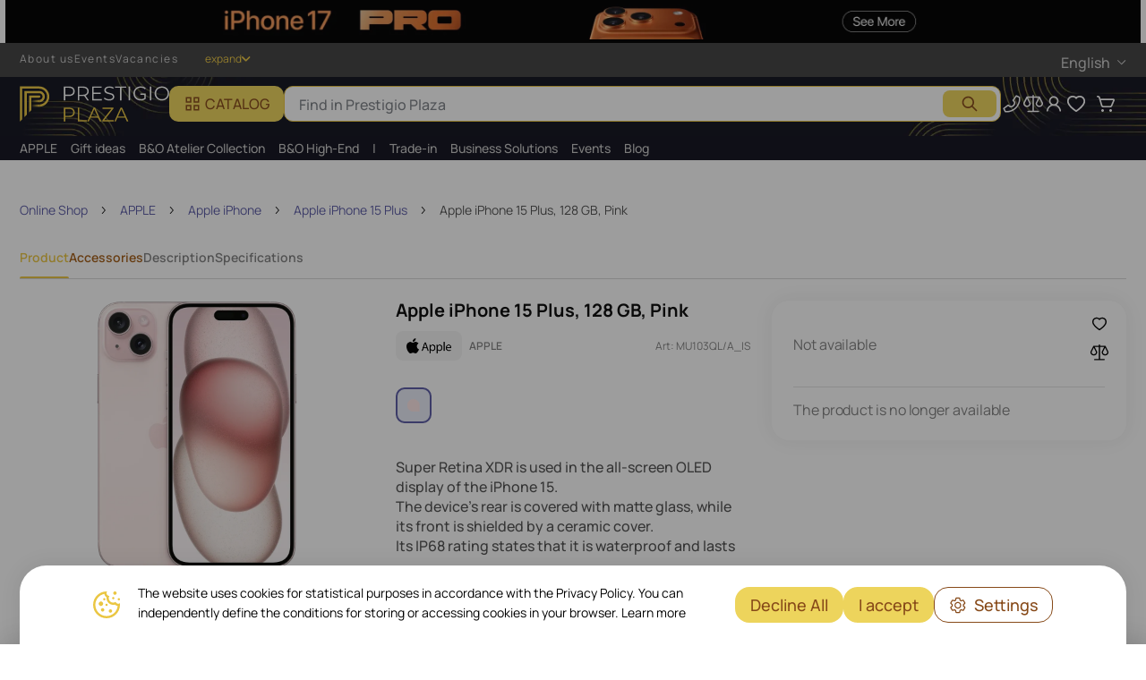

--- FILE ---
content_type: application/javascript; charset=UTF-8
request_url: https://prestigioplaza.com/_nuxt/e9c547c.modern.js
body_size: 2271
content:
(window.webpackJsonp=window.webpackJsonp||[]).push([[270],{2282:function(t,e,o){var content=o(2606);content.__esModule&&(content=content.default),"string"==typeof content&&(content=[[t.i,content,""]]),content.locals&&(t.exports=content.locals);(0,o(7).default)("050319a5",content,!0,{sourceMap:!1})},2605:function(t,e,o){"use strict";o(2282)},2606:function(t,e,o){var d=o(6)(!1);d.push([t.i,'ul[data-v-4189ee02]{padding:0;margin:0;list-style-type:none}a[data-v-4189ee02]{text-decoration:none;color:initial}.cursor-pointer[data-v-4189ee02]{cursor:pointer}.img[data-v-4189ee02]{object-fit:cover}.img[data-v-4189ee02],.img-contain[data-v-4189ee02]{width:100%;height:100%}.img-contain[data-v-4189ee02]{object-fit:contain}.modal-opened[data-v-4189ee02]{position:fixed;width:100%;height:100%}.modal-opened[data-v-4189ee02],.modal-opened.overflow-y-hidden[data-v-4189ee02]{overflow-y:scroll!important}.modal-opened body[data-v-4189ee02]{touch-action:none}html .v-application ol[data-v-4189ee02],html .v-application ul[data-v-4189ee02]{padding-left:0}.v-slide-group__wrapper[data-v-4189ee02]{border-bottom:1px solid var(--v-gray-lighten1)}.v-slide-group__content[data-v-4189ee02]{column-gap:15px}@media(min-width:768px){.v-slide-group__content[data-v-4189ee02]{column-gap:20px}}@media(min-width:1024px){.v-slide-group__content[data-v-4189ee02]{column-gap:40px}}.v-tabs-slider[data-v-4189ee02]{border-radius:4px 4px 0 0}.v-tab[data-v-4189ee02]:before{display:none}.grecaptcha-badge[data-v-4189ee02]{display:none!important}jdiv .__jivoMobileButton[data-v-4189ee02]{bottom:63px;padding-right:16px;transition:bottom .3s;z-index:3}.checkout jdiv .__jivoMobileButton[data-v-4189ee02]{padding-bottom:55px}jdiv.button_dfea[data-v-4189ee02]{height:52px;width:52px}jdiv[class^=button_][data-v-4189ee02]{margin-right:0!important;margin-bottom:0!important}.word-break[data-v-4189ee02]{width:100%;word-wrap:break-word}.transform-arrow-icon-bottom-inside .ui-arrow-bottom svg[data-v-4189ee02]{transform:rotate(-90deg)}.filter-icon[data-v-4189ee02]{transition:transform .3s;color:#818181}.rotate-icon[data-v-4189ee02]{transform:rotate(90deg)}.rotate-icon-collapsed[data-v-4189ee02]{transform:rotate(-90deg)}.constructor-blocks table[data-v-4189ee02]{margin-bottom:10px;width:100%;border-collapse:collapse;border-spacing:0}.constructor-blocks table tbody td[data-v-4189ee02]{padding:12px}.constructor-blocks table tbody tr[data-v-4189ee02]:nth-child(odd){background-color:#fafafa}.constructor-blocks table tbody tr[data-v-4189ee02]:nth-child(2n){background-color:#f5f5f5}.constructor-blocks table tbody tr[data-v-4189ee02]:first-child{background-color:#c8c8c8;border-bottom:2px solid #fff;text-align:left;font-weight:500;color:#fff}.constructor-blocks table tbody tr:first-child td[data-v-4189ee02]:first-child{border-top-left-radius:16px}.constructor-blocks table tbody tr:first-child td[data-v-4189ee02]:last-child{border-top-right-radius:16px}.constructor-blocks table tbody tr:first-child td[data-v-4189ee02],.constructor-blocks table tbody tr:first-child th[data-v-4189ee02]{border:none}.constructor-blocks table tbody tr td[data-v-4189ee02],.constructor-blocks table tbody tr th[data-v-4189ee02]{position:relative;border-top:none;border-bottom:none;padding:20px;text-align:left}.constructor-blocks table tbody tr:nth-child(2n) td[data-v-4189ee02]{border-bottom:1px solid #e3e3e3}.constructor-blocks table tbody tr:last-child td[data-v-4189ee02]{border-bottom:none}.constructor-blocks table tbody tr:last-child td[data-v-4189ee02]:first-child{border-bottom-left-radius:16px}.constructor-blocks table tbody tr:last-child td[data-v-4189ee02]:last-child{border-bottom-right-radius:16px}.constructor-blocks table tbody tr:not(:first-child) td[data-v-4189ee02]:not(:last-child):after{content:"";position:absolute;right:0;top:50%;transform:translateY(-50%);height:80%;width:1px;background-color:#e3e3e3}.product-recommended .slider-main[data-v-4189ee02]{padding-bottom:16px}.product-recommended .slider-main .catalog-list-card[data-v-4189ee02]{max-width:230px}.product-recommended .slider-main .swiper-slide[data-v-4189ee02]{max-width:max-content}@media(min-width:768px){.product-recommended .slider-main .swiper-slide .catalog-list-card[data-v-4189ee02]{width:200px;max-width:200px}}@media(min-width:1024px){.product-recommended .slider-main .swiper-slide .catalog-list-card[data-v-4189ee02]{width:199px;max-width:199px}}@media(min-width:1280px){.product-recommended .slider-main .swiper-slide .catalog-list-card[data-v-4189ee02]{width:205px;max-width:205px}}@media(min-width:1530px){.product-recommended .slider-main .swiper-slide .catalog-list-card[data-v-4189ee02]{width:188px;max-width:188px}}.product-recommended .slider-main .swiper-slide:not(:last-child) .catalog-list-card[data-v-4189ee02]{margin-right:20px}#map .point-address[data-v-4189ee02],#map .point-phones[data-v-4189ee02],#map .point-time[data-v-4189ee02]{margin:8px 0 0;font-size:12px;line-height:1.2}#map .point-name[data-v-4189ee02]{max-width:200px;font-size:15px;line-height:1.2;font-weight:500}body.blur-effect[data-v-4189ee02]{overflow:hidden;height:100vh}body.blur-effect .container-breadcrumbs-wrapper[data-v-4189ee02],body.blur-effect .container-product-wrapper[data-v-4189ee02],body.blur-effect .footer-shops-wrapper[data-v-4189ee02],body.blur-effect footer[data-v-4189ee02],body.blur-effect main[data-v-4189ee02]{pointer-events:none;filter:blur(15px);-webkit-filter:blur(15px);transition:backdrop-filter .4s ease-in-out}body.blur-effect .container-breadcrumbs-wrapper[data-v-4189ee02]:before,body.blur-effect .container-product-wrapper[data-v-4189ee02]:before,body.blur-effect .footer-shops-wrapper[data-v-4189ee02]:before,body.blur-effect footer[data-v-4189ee02]:before,body.blur-effect main[data-v-4189ee02]:before{content:"";position:fixed;top:0;left:0;right:0;bottom:0;background:rgba(0,0,0,.11);z-index:999;transition:backdrop-filter .4s ease-in-out,background .4s ease-in-out}.modal-with-fixed-bottom.base-modal[data-v-4189ee02]{border-radius:8px;max-height:calc(100% - 24px);padding-bottom:0;margin-bottom:0}@media(max-width:820px){.modal-with-fixed-bottom.base-modal[data-v-4189ee02]{height:100%;width:100%;max-height:100%;margin:0;border-radius:0}}.modal-with-fixed-bottom.base-modal .v-card[data-v-4189ee02]{max-height:100%}html[data-v-4189ee02]{scroll-behavior:smooth}[id][data-v-4189ee02]{scroll-margin-top:95px}@media(min-width:1280px){[id][data-v-4189ee02]{scroll-margin-top:150px}}.plaza .base-input[data-v-4189ee02]{border-radius:16px;outline-width:1.5px}.plaza .base-input__close-icon[data-v-4189ee02]{width:16px;height:16px}.plaza .base-select__title[data-v-4189ee02]{border-radius:16px}.plaza .rounded-pill[data-v-4189ee02]{border-radius:50px!important}.plaza .v-btn.ui-btn.primary-variant.v-btn--disabled[data-v-4189ee02]{color:var(--v-primary-color-button-lighten2)!important}.scroll-top-button[data-v-4189ee02]{display:none;position:fixed;z-index:2;align-items:center;justify-content:center;text-align:center;padding:16px;color:var(--v-white-base);backdrop-filter:blur(8px);border-radius:28px;background-color:rgba(0,0,0,.4);transition:bottom .3s;right:auto;left:15px}@media(min-width:768px){.scroll-top-button[data-v-4189ee02]{right:calc(50vw - 360px);left:auto}}@media(min-width:1024px){.scroll-top-button[data-v-4189ee02]{right:calc(50vw - 480px)}}@media(min-width:1280px){.scroll-top-button[data-v-4189ee02]{right:calc(50vw - 618px)}}@media(min-width:1530px){.scroll-top-button[data-v-4189ee02]{right:calc(50vw - 692px)}}.scroll-top-button.active[data-v-4189ee02]{display:flex}.apr .scroll-top-button[data-v-4189ee02]{right:15px;left:auto}@media(min-width:768px){.apr .scroll-top-button[data-v-4189ee02]{right:auto;left:calc(50vw - 360px)}}@media(min-width:1024px){.apr .scroll-top-button[data-v-4189ee02]{left:calc(50vw - 480px)}}@media(min-width:1280px){.apr .scroll-top-button[data-v-4189ee02]{left:calc(50vw - 618px)}}@media(min-width:1530px){.apr .scroll-top-button[data-v-4189ee02]{left:calc(50vw - 692px)}}.apr .scroll-top-button.active[data-v-4189ee02]{display:flex}',""]),t.exports=d},3073:function(t,e,o){"use strict";o.r(e);var d=o(0),r=Object(d.c)({name:"ScrollTopButton",setup(){var t=Object(d.q)(null),e=Object(d.q)(null),o=Object(d.q)(null),r=Object(d.q)(null),n=Object(d.q)(null),l=Object(d.a)((()=>o.value>=2*e.value&&t.value>=2*e.value&&o.value<=t.value-r.value)),c=()=>{o.value=window.scrollY+e.value},v=()=>{var o,d=document.querySelector("#product-cart-popup.active")||document.querySelector("#submit-order-popup.active"),l=document.querySelector("jdiv .__jivoMobileButton"),v=d?d.offsetHeight+15:15;t.value=document.body.clientHeight,e.value=window.innerHeight,r.value=null===(o=document.querySelector("footer"))||void 0===o?void 0:o.offsetHeight,n.value=v,l&&(l.style.bottom="".concat(n.value,"px")),c()};return Object(d.l)((()=>{window.addEventListener("resize",v),window.addEventListener("scroll",c),v()})),Object(d.n)((()=>{v()})),{scrollPosition:o,isButtonShown:l,windowHeight:e,bottomOffset:n,pageHeight:t}}}),n=(o(2605),o(1)),component=Object(n.a)(r,(function(){var t=this,e=t.$createElement,o=t._self._c||e;return o("transition",{attrs:{name:"fade-transition",appear:""}},[o("button",{directives:[{name:"show",rawName:"v-show",value:t.isButtonShown,expression:"isButtonShown"}],staticClass:"scroll-top-button",class:{active:t.bottomOffset},style:{bottom:t.bottomOffset+"px"},on:{click:function(e){return t.$vuetify.goTo(0)}}},[o("span",{staticClass:"d-md-inline-flex d-none"},[t._v("\n      "+t._s(t.$t("page_up"))+"\n    ")]),t._v(" "),o("UiIcon",{staticClass:"ml-md-4",attrs:{icon:"arrowUp"}})],1)])}),[],!1,null,"4189ee02",null);e.default=component.exports;installComponents(component,{UiIcon:o(29).default})}}]);

--- FILE ---
content_type: application/javascript; charset=UTF-8
request_url: https://prestigioplaza.com/_nuxt/73bf6a3.modern.js
body_size: 7591
content:
(window.webpackJsonp=window.webpackJsonp||[]).push([[242,62,133,134],{1722:function(t,e,o){var content=o(1741);content.__esModule&&(content=content.default),"string"==typeof content&&(content=[[t.i,content,""]]),content.locals&&(t.exports=content.locals);(0,o(7).default)("1e83c51e",content,!0,{sourceMap:!1})},1723:function(t,e,o){"use strict";o.r(e);var r=o(5),n=(o(15),o(36),o(17),o(0)),d=o(397);function l(object,t){var e=Object.keys(object);if(Object.getOwnPropertySymbols){var o=Object.getOwnPropertySymbols(object);t&&(o=o.filter((function(t){return Object.getOwnPropertyDescriptor(object,t).enumerable}))),e.push.apply(e,o)}return e}function c(t){for(var i=1;i<arguments.length;i++){var source=null!=arguments[i]?arguments[i]:{};i%2?l(Object(source),!0).forEach((function(e){Object(r.a)(t,e,source[e])})):Object.getOwnPropertyDescriptors?Object.defineProperties(t,Object.getOwnPropertyDescriptors(source)):l(Object(source)).forEach((function(e){Object.defineProperty(t,e,Object.getOwnPropertyDescriptor(source,e))}))}return t}var f=Object(n.c)({name:"ConstructorBlock",components:{stage:()=>Promise.all([o.e(0),o.e(18),o.e(42),o.e(41),o.e(92)]).then(o.bind(null,3030)),servicesItems:()=>Promise.all([o.e(4),o.e(0),o.e(6),o.e(7),o.e(87)]).then(o.bind(null,2994)),textImageBlock:()=>o.e(89).then(o.bind(null,3028)),collapseTextImageBlock:()=>o.e(61).then(o.bind(null,3023)),categoriesBlocks:()=>Promise.all([o.e(99),o.e(269)]).then(o.bind(null,3074)),productSections:()=>Promise.all([o.e(15),o.e(8),o.e(258)]).then(o.bind(null,3075)),priorityProducts:()=>o.e(260).then(o.bind(null,3076)),seo:()=>o.e(86).then(o.bind(null,1896)),mainTextBlock:()=>Promise.all([o.e(0),o.e(34)]).then(o.bind(null,2958)),tilesNavigation:()=>o.e(93).then(o.bind(null,3031)),instructionList:()=>Promise.all([o.e(0),o.e(72)]).then(o.bind(null,3026)),aboutGrade:()=>Promise.all([o.e(0),o.e(47)]).then(o.bind(null,3018)),aboutInTiles:()=>o.e(49).then(o.bind(null,3019)),contacts:()=>o.e(265).then(o.bind(null,2976)),googleMap:()=>o.e(12).then(o.bind(null,2951)),catalogListAndBanner:()=>Promise.all([o.e(0),o.e(15),o.e(8),o.e(27),o.e(58)]).then(o.bind(null,3021)),htmlBlock:()=>o.e(71).then(o.bind(null,3025)),slider:()=>o.e(90).then(o.bind(null,3029)),feedbackForm:()=>Promise.resolve().then(o.bind(null,1404)),vendorsSearch:()=>Promise.all([o.e(25),o.e(44),o.e(95)]).then(o.bind(null,3032)),doubleBanners:()=>Promise.all([o.e(0),o.e(63)]).then(o.bind(null,3036)),fullwidthBanner:()=>o.e(67).then(o.bind(null,3037)),faq:()=>Promise.all([o.e(0),o.e(8),o.e(31),o.e(66)]).then(o.bind(null,3050)),productsTabs:()=>Promise.all([o.e(0),o.e(8),o.e(24),o.e(77)]).then(o.bind(null,3071)),cardTiles:()=>o.e(57).then(o.bind(null,3020)),contactsBlock:()=>Promise.all([o.e(12),o.e(23),o.e(29)]).then(o.bind(null,3041)),popularBrands:()=>o.e(36).then(o.bind(null,2956)),subscribedForm:()=>o.e(43).then(o.bind(null,2974)),clockCounter:()=>Promise.all([o.e(12),o.e(23),o.e(29)]).then(o.bind(null,3041)),columnFeaturCategories:()=>o.e(268).then(o.bind(null,3077)),gridCategory:()=>Promise.all([o.e(32),o.e(69)]).then(o.bind(null,3024)),wpBlog:()=>o.e(98).then(o.bind(null,3002)),compareDevice:()=>o.e(263).then(o.bind(null,3078)),categoriesLinkingBlock:()=>Promise.all([o.e(20),o.e(59)]).then(o.bind(null,3022)),tradeInCalculator:()=>Promise.all([o.e(0),o.e(103),o.e(232)]).then(o.bind(null,2984))},props:{block:{type:Object,default:()=>{}}},setup(t){var e=Object(d.a)(),o=Object(n.B)(),r=Object(n.q)(!1),l=Object(n.a)((()=>{if(t.block.getConfigByDevice){var e=r.value?o.getters["device/getCurrent"]:o.getters["device/getInitial"];return c(c({},t.block.getConfigByDevice(e)),{},{anchor:t.block.anchor})}return t.block})),component=Object(n.a)((()=>{var t;return(null===(t=l.value)||void 0===t?void 0:t.component)||"div"})),f=Object(n.a)((()=>{var t;return null===(t=l.value)||void 0===t?void 0:t.anchor})),v=Object(n.a)((()=>{var t;return!(null!==(t=l.value)&&void 0!==t&&t.component)}));return Object(n.l)((()=>{r.value=!0})),{anchor:f,currentBlock:l,component:component,isBlockEmpty:v,uuid:e}}}),v=o(1),m=Object(v.a)(f,(function(){var t=this,e=t.$createElement,o=t._self._c||e;return t.isBlockEmpty?t._e():o(t.component,t._b({tag:"component",class:t.currentBlock.data?t.currentBlock.data.class:"",attrs:{id:t.anchor,data:t.currentBlock.data,uuid:t.uuid},on:{addToCart:function(e){return t.$emit("addToCart",e)}}},"component",t.currentBlock.data,!1))}),[],!1,null,null,null);e.default=m.exports},1724:function(t,e,o){"use strict";var r=o(3),n=o(5),d=(o(72),o(15),o(17),o(22),o(0)),l=o(19),c=o(25),f="".concat(c.a,"products"),v={getProducts:t=>Object(r.a)((function*(){return l.a.get("".concat(f),{params:t})}))()},m=o(237),h=o(399);function y(object,t){var e=Object.keys(object);if(Object.getOwnPropertySymbols){var o=Object.getOwnPropertySymbols(object);t&&(o=o.filter((function(t){return Object.getOwnPropertyDescriptor(object,t).enumerable}))),e.push.apply(e,o)}return e}var x="catalogProducts",w="catalogProduct",k="bannerGroup",O="vendorsSearch";e.a=()=>{var{i18n:t}=Object(d.w)(),e=(t,e)=>{if(t){var r=function(r){var d,l;n===k?((t,e,o)=>{var r,n,d;if(t&&(null==e||null===(r=e.bannerGroups)||void 0===r||null===(n=r.banners)||void 0===n||!n.length)){var l=null==e||null===(d=e.bannerGroups)||void 0===d?void 0:d.find((t=>t.key===o));void 0!==l?l&&t.banner?Array.isArray(t.banner)?t.banner=t.banner.map((t=>null==l?void 0:l.banners.find((e=>e.tag===t)))):t.banner=null==l?void 0:l.banners.find((e=>t.banner===e.tag)):t.bannerGroup=l:t.hidden=!0}})(t,e,r):n===x?t[x]=(d=e.products,l=[],r.forEach((t=>{var e=d.find((e=>e.id===t));e&&l.push(e)})),l):n===w?t[w]=null==e?void 0:e.products.find((t=>r===t.id)):o(r,e)};for(var[n,d]of Object.entries(t))r(d)}};function o(t,r){return"object"!=typeof t||(Array.isArray(t)?t.forEach((t=>{o(t,r)})):e(t,r)),t}var l=(t,e)=>{if(t&&"object"==typeof t)if(Array.isArray(t))t.forEach((t=>{l(t,e)}));else for(var[o,r]of Object.entries(t))o===k?e.bannersNames.push(r):o===x?e.productsIds.push(...r):o===w?e.productsIds.push(r):l(r,e)},c=t=>{var e=[];return t.forEach((t=>{e.includes(t)||e.push(t)})),e},f=function(){var e=Object(r.a)((function*(e){try{var o,r=yield v.getProducts({search:"id:".concat(e.join(",")),searchFields:"id:in",limit:0,lang:t.locale});return null==r||null===(o=r.data)||void 0===o?void 0:o.data}catch(t){return[]}}));return function(t){return e.apply(this,arguments)}}(),j=function(){var e=Object(r.a)((function*(e){try{var o,r=yield m.a.getGroupBy(e,t.locale);return null==r||null===(o=r.data)||void 0===o?void 0:o.data}catch(t){return[]}}));return function(t){return e.apply(this,arguments)}}(),_=function(){var t=Object(r.a)((function*(){try{var t,e=yield h.a.getVendors({limit:9999,"sort[name]":"asc"});return null==e||null===(t=e.data)||void 0===t?void 0:t.data}catch(t){return[]}}));return function(){return t.apply(this,arguments)}}(),P=function(){var t=Object(r.a)((function*(t){var{productsIds:e,bannersNames:o,useVendorSearch:r}=t,n=c(e),d=c(o),l=null,v=null,m=null;return n.length&&(l=f(n)),d.length&&(v=j(d)),r&&(m=_()),{products:l?yield l:[],bannerGroups:v?yield v:[],[O]:m?yield m:null}}));return function(e){return t.apply(this,arguments)}}(),B=function(){var t=Object(r.a)((function*(t){var e,o=(e={productsIds:[],bannersNames:[],useVendorSearch:!1},t.forEach((t=>{var o,r,n;if((null===(o=t.content)||void 0===o?void 0:o.component)===O&&(e.useVendorSearch=!0),"categoriesLinkingBlock"===(null===(r=t.content)||void 0===r?void 0:r.component)){var d=t.content.data;l(d,e)}if("promotion"!==t.type&&null!==(n=t.content)&&void 0!==n&&n.useCatalogParser){var c=t.content.data;l(c,e)}})),e);return P(o)}));return function(e){return t.apply(this,arguments)}}();return{getBannersByLang:(t,e)=>t?t.map((t=>{var o=function(t){for(var i=1;i<arguments.length;i++){var source=null!=arguments[i]?arguments[i]:{};i%2?y(Object(source),!0).forEach((function(e){Object(n.a)(t,e,source[e])})):Object.getOwnPropertyDescriptors?Object.defineProperties(t,Object.getOwnPropertyDescriptors(source)):y(Object(source)).forEach((function(e){Object.defineProperty(t,e,Object.getOwnPropertyDescriptor(source,e))}))}return t}({},t),content=t.content[e];return o.content=content,o})):[],fetchConstructorPayload:B,replaceKeyOnValue:o,generatePromotionsProducts:t=>t&&t?t.reduce(((table,t)=>(t.promotion_ids.forEach((e=>{table[e]||(table[e]=[]),table[e].push(t)})),table)),{}):{}}}},1728:function(t,e,o){"use strict";o(75),o(22),o(32),o(15),o(17),o(816);var r=o(0),n=o(393);e.a=()=>{var{i18n:t,req:e}=Object(r.w)(),{getCleanCDN:o}=Object(n.a)(),d=o(),l=function(){var t=arguments.length>0&&void 0!==arguments[0]&&arguments[0];return t?window.location.href:window.location.href.split("?")[0]},c=t=>{var e,o,r;if(t)if(t.startsWith("http://")||t.startsWith("https://"))o=t;else{var n=l().split("/").slice(0,3).join("/");o="".concat(n).concat(t.startsWith("/")?"":"/").concat(t)}else o=l();return(null!=t?t:l(!0)).includes("page")?{hid:"i18n-can",href:null===(e=o)||void 0===e?void 0:e.split("?")[0]}:{hid:"i18n-can",rel:"canonical",href:null===(r=o)||void 0===r?void 0:r.split("?")[0]}},f=function(t,e){var o=arguments.length>2&&void 0!==arguments[2]?arguments[2]:"website",r=arguments.length>3&&void 0!==arguments[3]?arguments[3]:null;return[{property:"og:title",hid:"og:title",content:t},{property:"og:description",hid:"og:description",content:e},{property:"og:url",hid:"og:url",content:l(!0)},{property:"og:type",hid:"og:type",content:o},{name:"description",hid:"description",content:null!=r?r:e}]},v=image=>image?[{property:"og:image",content:"".concat(d,"/s3").concat(image)}]:[],m=e=>e?t.t("catalog_page_default_og_title",{name:e}):"";return{setMetaToStaticPage:e=>{Object(r.y)((()=>{var o,r,n,d,l,m,h,y,x;return{title:null===(o=e.value)||void 0===o?void 0:o.seo_title,link:[c(null===(r=e.value)||void 0===r?void 0:r.canonical_url)],meta:[...f(null!==(n=null===(d=e.value)||void 0===d?void 0:d.seo_og_title)&&void 0!==n?n:(x=null===(l=e.value)||void 0===l?void 0:l.title,x?t.t("static_page_default_og_title",{name:x}):""),null===(m=e.value)||void 0===m?void 0:m.seo_description),...v(null===(h=e.value)||void 0===h||null===(y=h.image)||void 0===y?void 0:y.path)]}}))},setMetaToCatalogPage:function(t,script){var meta=arguments.length>2&&void 0!==arguments[2]?arguments[2]:[];Object(r.y)((()=>{var e,o,r,n,d,l,h,y,x,w,k,O,j,_,P,B,C,D;return{title:null===(e=t.value)||void 0===e||null===(o=e.seo)||void 0===o?void 0:o.page_title,link:[c(null===(r=t.value)||void 0===r?void 0:r.canonical_url)],meta:[...f(null!==(n=null===(d=t.value)||void 0===d||null===(l=d.seo)||void 0===l?void 0:l.og_title)&&void 0!==n?n:m(null===(h=t.value)||void 0===h?void 0:h.name),null===(y=t.value)||void 0===y||null===(x=y.seo)||void 0===x?void 0:x.description,null!==(w=t.value)&&void 0!==w&&w.sku?"product":"website"),...v(null!==(k=null===(O=t.value)||void 0===O||null===(j=O.image)||void 0===j?void 0:j.url)&&void 0!==k?k:null===(_=t.value)||void 0===_||null===(P=_.variations)||void 0===P||null===(B=P[0])||void 0===B||null===(C=B.images)||void 0===C?void 0:C[0]),...meta],script:(null==script||null===(D=script.value)||void 0===D?void 0:D.script)||{}}}))}}}},1739:function(t,e,o){"use strict";var r=o(0);e.a=()=>{var t=Object(r.q)(null),{res:e}=Object(r.w)();return{fetchError:t,setFetchError:code=>{t.value=code,e&&(e.statusCode=code)},setFetchValue:e=>{t.value=e}}}},1740:function(t,e,o){"use strict";o(1722)},1741:function(t,e,o){var r=o(6)(!1);r.push([t.i,'ul[data-v-1257beff]{padding:0;margin:0;list-style-type:none}a[data-v-1257beff]{text-decoration:none;color:initial}.cursor-pointer[data-v-1257beff]{cursor:pointer}.img[data-v-1257beff]{object-fit:cover}.img[data-v-1257beff],.img-contain[data-v-1257beff]{width:100%;height:100%}.img-contain[data-v-1257beff]{object-fit:contain}.modal-opened[data-v-1257beff]{position:fixed;width:100%;height:100%}.modal-opened[data-v-1257beff],.modal-opened.overflow-y-hidden[data-v-1257beff]{overflow-y:scroll!important}.modal-opened body[data-v-1257beff]{touch-action:none}html .v-application ol[data-v-1257beff],html .v-application ul[data-v-1257beff]{padding-left:0}.v-slide-group__wrapper[data-v-1257beff]{border-bottom:1px solid var(--v-gray-lighten1)}.v-slide-group__content[data-v-1257beff]{column-gap:15px}@media(min-width:768px){.v-slide-group__content[data-v-1257beff]{column-gap:20px}}@media(min-width:1024px){.v-slide-group__content[data-v-1257beff]{column-gap:40px}}.v-tabs-slider[data-v-1257beff]{border-radius:4px 4px 0 0}.v-tab[data-v-1257beff]:before{display:none}.grecaptcha-badge[data-v-1257beff]{display:none!important}jdiv .__jivoMobileButton[data-v-1257beff]{bottom:63px;padding-right:16px;transition:bottom .3s;z-index:3}.checkout jdiv .__jivoMobileButton[data-v-1257beff]{padding-bottom:55px}jdiv.button_dfea[data-v-1257beff]{height:52px;width:52px}jdiv[class^=button_][data-v-1257beff]{margin-right:0!important;margin-bottom:0!important}.word-break[data-v-1257beff]{width:100%;word-wrap:break-word}.transform-arrow-icon-bottom-inside .ui-arrow-bottom svg[data-v-1257beff]{transform:rotate(-90deg)}.filter-icon[data-v-1257beff]{transition:transform .3s;color:#818181}.rotate-icon[data-v-1257beff]{transform:rotate(90deg)}.rotate-icon-collapsed[data-v-1257beff]{transform:rotate(-90deg)}.constructor-blocks table[data-v-1257beff]{margin-bottom:10px;width:100%;border-collapse:collapse;border-spacing:0}.constructor-blocks table tbody td[data-v-1257beff]{padding:12px}.constructor-blocks table tbody tr[data-v-1257beff]:nth-child(odd){background-color:#fafafa}.constructor-blocks table tbody tr[data-v-1257beff]:nth-child(2n){background-color:#f5f5f5}.constructor-blocks table tbody tr[data-v-1257beff]:first-child{background-color:#c8c8c8;border-bottom:2px solid #fff;text-align:left;font-weight:500;color:#fff}.constructor-blocks table tbody tr:first-child td[data-v-1257beff]:first-child{border-top-left-radius:16px}.constructor-blocks table tbody tr:first-child td[data-v-1257beff]:last-child{border-top-right-radius:16px}.constructor-blocks table tbody tr:first-child td[data-v-1257beff],.constructor-blocks table tbody tr:first-child th[data-v-1257beff]{border:none}.constructor-blocks table tbody tr td[data-v-1257beff],.constructor-blocks table tbody tr th[data-v-1257beff]{position:relative;border-top:none;border-bottom:none;padding:20px;text-align:left}.constructor-blocks table tbody tr:nth-child(2n) td[data-v-1257beff]{border-bottom:1px solid #e3e3e3}.constructor-blocks table tbody tr:last-child td[data-v-1257beff]{border-bottom:none}.constructor-blocks table tbody tr:last-child td[data-v-1257beff]:first-child{border-bottom-left-radius:16px}.constructor-blocks table tbody tr:last-child td[data-v-1257beff]:last-child{border-bottom-right-radius:16px}.constructor-blocks table tbody tr:not(:first-child) td[data-v-1257beff]:not(:last-child):after{content:"";position:absolute;right:0;top:50%;transform:translateY(-50%);height:80%;width:1px;background-color:#e3e3e3}.product-recommended .slider-main[data-v-1257beff]{padding-bottom:16px}.product-recommended .slider-main .catalog-list-card[data-v-1257beff]{max-width:230px}.product-recommended .slider-main .swiper-slide[data-v-1257beff]{max-width:max-content}@media(min-width:768px){.product-recommended .slider-main .swiper-slide .catalog-list-card[data-v-1257beff]{width:200px;max-width:200px}}@media(min-width:1024px){.product-recommended .slider-main .swiper-slide .catalog-list-card[data-v-1257beff]{width:199px;max-width:199px}}@media(min-width:1280px){.product-recommended .slider-main .swiper-slide .catalog-list-card[data-v-1257beff]{width:205px;max-width:205px}}@media(min-width:1530px){.product-recommended .slider-main .swiper-slide .catalog-list-card[data-v-1257beff]{width:188px;max-width:188px}}.product-recommended .slider-main .swiper-slide:not(:last-child) .catalog-list-card[data-v-1257beff]{margin-right:20px}#map .point-address[data-v-1257beff],#map .point-phones[data-v-1257beff],#map .point-time[data-v-1257beff]{margin:8px 0 0;font-size:12px;line-height:1.2}#map .point-name[data-v-1257beff]{max-width:200px;font-size:15px;line-height:1.2;font-weight:500}body.blur-effect[data-v-1257beff]{overflow:hidden;height:100vh}body.blur-effect .container-breadcrumbs-wrapper[data-v-1257beff],body.blur-effect .container-product-wrapper[data-v-1257beff],body.blur-effect .footer-shops-wrapper[data-v-1257beff],body.blur-effect footer[data-v-1257beff],body.blur-effect main[data-v-1257beff]{pointer-events:none;filter:blur(15px);-webkit-filter:blur(15px);transition:backdrop-filter .4s ease-in-out}body.blur-effect .container-breadcrumbs-wrapper[data-v-1257beff]:before,body.blur-effect .container-product-wrapper[data-v-1257beff]:before,body.blur-effect .footer-shops-wrapper[data-v-1257beff]:before,body.blur-effect footer[data-v-1257beff]:before,body.blur-effect main[data-v-1257beff]:before{content:"";position:fixed;top:0;left:0;right:0;bottom:0;background:rgba(0,0,0,.11);z-index:999;transition:backdrop-filter .4s ease-in-out,background .4s ease-in-out}.modal-with-fixed-bottom.base-modal[data-v-1257beff]{border-radius:8px;max-height:calc(100% - 24px);padding-bottom:0;margin-bottom:0}@media(max-width:820px){.modal-with-fixed-bottom.base-modal[data-v-1257beff]{height:100%;width:100%;max-height:100%;margin:0;border-radius:0}}.modal-with-fixed-bottom.base-modal .v-card[data-v-1257beff]{max-height:100%}html[data-v-1257beff]{scroll-behavior:smooth}[id][data-v-1257beff]{scroll-margin-top:95px}@media(min-width:1280px){[id][data-v-1257beff]{scroll-margin-top:150px}}.plaza .base-input[data-v-1257beff]{border-radius:16px;outline-width:1.5px}.plaza .base-input__close-icon[data-v-1257beff]{width:16px;height:16px}.plaza .base-select__title[data-v-1257beff]{border-radius:16px}.plaza .rounded-pill[data-v-1257beff]{border-radius:50px!important}.plaza .v-btn.ui-btn.primary-variant.v-btn--disabled[data-v-1257beff]{color:var(--v-primary-color-button-lighten2)!important}.constructor-block-item[data-v-1257beff]{margin-bottom:20px}',""]),t.exports=r},1748:function(t,e,o){"use strict";o.r(e);var r=o(5),n=o(3),d=(o(22),o(0)),l=o(1428),c=o(39),f=o(1724);function v(object,t){var e=Object.keys(object);if(Object.getOwnPropertySymbols){var o=Object.getOwnPropertySymbols(object);t&&(o=o.filter((function(t){return Object.getOwnPropertyDescriptor(object,t).enumerable}))),e.push.apply(e,o)}return e}function m(t){for(var i=1;i<arguments.length;i++){var source=null!=arguments[i]?arguments[i]:{};i%2?v(Object(source),!0).forEach((function(e){Object(r.a)(t,e,source[e])})):Object.getOwnPropertyDescriptors?Object.defineProperties(t,Object.getOwnPropertyDescriptors(source)):v(Object(source)).forEach((function(e){Object.defineProperty(t,e,Object.getOwnPropertyDescriptor(source,e))}))}return t}var h=()=>({getTileComponent:content=>null!=content&&content.data?"sequenceGrid"===content.type?{getConfigByDevice:t=>({component:"gridCategory",data:content.data[t]})}:"standartGrid"===content.type?{getConfigByDevice:t=>{return 1===(e=content.data[t]).type?{component:"categoriesBlocks",data:m(m({},e),{},{fullSize:e.isFullSizeImages,static:!0})}:2===e.type?{component:"aboutInTiles",data:m({},e)}:null;var e}}:"requestAdvantages"===content.type?{getConfigByDevice:t=>({component:"RequestAdvantages",data:content.data[t]})}:null:null}),y=o(1723);function x(object,t){var e=Object.keys(object);if(Object.getOwnPropertySymbols){var o=Object.getOwnPropertySymbols(object);t&&(o=o.filter((function(t){return Object.getOwnPropertyDescriptor(object,t).enumerable}))),e.push.apply(e,o)}return e}function w(t){for(var i=1;i<arguments.length;i++){var source=null!=arguments[i]?arguments[i]:{};i%2?x(Object(source),!0).forEach((function(e){Object(r.a)(t,e,source[e])})):Object.getOwnPropertyDescriptors?Object.defineProperties(t,Object.getOwnPropertyDescriptors(source)):x(Object(source)).forEach((function(e){Object.defineProperty(t,e,Object.getOwnPropertyDescriptor(source,e))}))}return t}var k=["vendorsSearch"],O=Object(d.c)({name:"ConstructorBlocks",components:{LazyHydrate:l.a,ConstructorBlock:y.default},props:{pageData:{type:Object,required:!0},payload:{type:Object,default:()=>({products:[],bannerGroups:[]})}},setup(t){var e=Object(d.B)(),{i18n:o,route:r}=Object(d.w)(),{addProductToCart:l}=Object(c.a)(),{replaceKeyOnValue:v,generatePromotionsProducts:m,getBannersByLang:y}=Object(f.a)(),{getPromoComponent:x}={getPromoComponent:(content,t)=>{var{promotions:e,banners:o}=t;return null!=content&&content.data?"promotion_products_tabs"===content.type?((t,e)=>{var o=t.items.filter((t=>t.promotion_id));return 0!==o.length&&e?{component:"productsTabs",data:{tabs:o.map((t=>{var o,r;return{name:null!==(o=t.name)&&void 0!==o?o:"",url:null!==(r=t.url)&&void 0!==r?r:"",catalogProducts:e[t.promotion_id]}})),sectionTitle:t.title,sectionLinkUrl:t.link,sectionLinkTitle:t.link_text,isMenu:"vertical"===t.tabs_type}}:null})(content.data,e):"promotion_products_and_big_banner"===content.type?((t,e,o)=>e?{component:"catalogListAndBanner",data:{banner:null==o?void 0:o.find((e=>e.id===t.banner)),sectionTitle:t.title,sectionLinkUrl:t.link,sectionLinkTitle:t.link_text,bannerType:t.banner_type,catalogProducts:e[t.promotion_id],theme:t.theme}}:null)(content.data,e,o):"promotion_base"===content.type?((t,e)=>e?{component:"productSections",data:{productSections:[{name:t.title,catalogProducts:e[t.promotion_id],link:t.link,linkText:t.link_text}]}}:null)(content.data,e):null:null}},{getTileComponent:O}=h(),j=Object(d.s)(null),_=function(){var e=Object(n.a)((function*(){var e,r;if(null===t.pageData)return null;var n=JSON.parse(JSON.stringify(t.payload)),d=[],l=m(null===(e=t.pageData)||void 0===e?void 0:e.product_promotions),c=y(null===(r=t.pageData)||void 0===r?void 0:r.banners,o.locale);return t.pageData&&t.pageData.blocks&&t.pageData.blocks.forEach((t=>{var e,o,r,f,m,h,y,j;if("textarea"!==t.type){if(null!==(e=t.content)&&void 0!==e&&e.data){var _=null===(o=t.content)||void 0===o?void 0:o.data;if("promotion"!==t.type)if("tileAndLink"!==t.type&&"requestAdvantages"!==t.type){if(null!==(r=t.content)&&void 0!==r&&r.component)if(null!==(f=t.content)&&void 0!==f&&f.useCatalogParser||"categoriesLinkingBlock"===(null===(m=t.content)||void 0===m?void 0:m.component)){var P,B=JSON.parse(JSON.stringify(_)),C={component:t.content.component,data:v(B,n),anchor:t.anchor};if(null!==(P=C.data)&&void 0!==P&&P.hidden)return;d.push(C)}else{var D,E;if(k.includes(null===(h=t.content)||void 0===h?void 0:h.component)&&n[null===(y=t.content)||void 0===y?void 0:y.component])d.push({component:null===(D=t.content)||void 0===D?void 0:D.component,data:n[null===(E=t.content)||void 0===E?void 0:E.component],anchor:t.anchor});else d.push({component:null===(j=t.content)||void 0===j?void 0:j.component,data:_,anchor:t.anchor})}}else{var S=O(t.content,n);S&&d.push(w(w({},S),{},{anchor:t.anchor}))}else{var T=x(t.content,{promotions:l,banners:c});T&&d.push(w(w({},T),{},{anchor:t.anchor}))}}}else d.push({component:"htmlBlock",anchor:t.anchor,data:{content:t.content}})})),j.value=d,null}));return function(){return e.apply(this,arguments)}}(),P=Object(d.a)((()=>{var t,e;return null===(t=r.value)||void 0===t||null===(e=t.hash)||void 0===e?void 0:e.substring(1)})),B=Object(d.a)((()=>{var t;return P.value?null===(t=j.value)||void 0===t?void 0:t.findIndex((b=>b.anchor===P.value)):-1}));return Object(d.C)((()=>t.pageData),(()=>_()),{immediate:!0}),{currentDevice:Object(d.a)((()=>e.getters["device/getCurrent"])),pageStructure:j,addProductToCart:l,isBlockBeforeAnchor:t=>-1!==B.value&&t<B.value}}}),j=O,_=(o(1740),o(1)),component=Object(_.a)(j,(function(){var t=this,e=t.$createElement,o=t._self._c||e;return t.pageStructure?o("div",{staticClass:"constructor-blocks"},t._l(t.pageStructure,(function(e,r){return o("div",{key:""+(e.getConfigByDevice?r+t.currentDevice:r)},[t.isBlockBeforeAnchor(r)?o("ConstructorBlock",{staticClass:"constructor-block-item",attrs:{block:e},on:{addToCart:t.addProductToCart}}):o("LazyHydrate",{attrs:{"when-idle":r<2,"when-visible":r>=2}},[o("ConstructorBlock",{staticClass:"constructor-block-item",attrs:{block:e},on:{addToCart:t.addProductToCart}})],1)],1)})),0):t._e()}),[],!1,null,"1257beff",null);e.default=component.exports;installComponents(component,{ConstructorBlock:o(1723).default})},2207:function(t,e,o){var content=o(2454);content.__esModule&&(content=content.default),"string"==typeof content&&(content=[[t.i,content,""]]),content.locals&&(t.exports=content.locals);(0,o(7).default)("710f9134",content,!0,{sourceMap:!1})},2453:function(t,e,o){"use strict";o(2207)},2454:function(t,e,o){var r=o(6)(!1);r.push([t.i,'ul[data-v-d87602e8]{padding:0;margin:0;list-style-type:none}a[data-v-d87602e8]{text-decoration:none;color:initial}.cursor-pointer[data-v-d87602e8]{cursor:pointer}.img[data-v-d87602e8]{object-fit:cover}.img[data-v-d87602e8],.img-contain[data-v-d87602e8]{width:100%;height:100%}.img-contain[data-v-d87602e8]{object-fit:contain}.modal-opened[data-v-d87602e8]{position:fixed;width:100%;height:100%}.modal-opened[data-v-d87602e8],.modal-opened.overflow-y-hidden[data-v-d87602e8]{overflow-y:scroll!important}.modal-opened body[data-v-d87602e8]{touch-action:none}html .v-application ol[data-v-d87602e8],html .v-application ul[data-v-d87602e8]{padding-left:0}.v-slide-group__wrapper[data-v-d87602e8]{border-bottom:1px solid var(--v-gray-lighten1)}.v-slide-group__content[data-v-d87602e8]{column-gap:15px}@media(min-width:768px){.v-slide-group__content[data-v-d87602e8]{column-gap:20px}}@media(min-width:1024px){.v-slide-group__content[data-v-d87602e8]{column-gap:40px}}.v-tabs-slider[data-v-d87602e8]{border-radius:4px 4px 0 0}.v-tab[data-v-d87602e8]:before{display:none}.grecaptcha-badge[data-v-d87602e8]{display:none!important}jdiv .__jivoMobileButton[data-v-d87602e8]{bottom:63px;padding-right:16px;transition:bottom .3s;z-index:3}.checkout jdiv .__jivoMobileButton[data-v-d87602e8]{padding-bottom:55px}jdiv.button_dfea[data-v-d87602e8]{height:52px;width:52px}jdiv[class^=button_][data-v-d87602e8]{margin-right:0!important;margin-bottom:0!important}.word-break[data-v-d87602e8]{width:100%;word-wrap:break-word}.transform-arrow-icon-bottom-inside .ui-arrow-bottom svg[data-v-d87602e8]{transform:rotate(-90deg)}.filter-icon[data-v-d87602e8]{transition:transform .3s;color:#818181}.rotate-icon[data-v-d87602e8]{transform:rotate(90deg)}.rotate-icon-collapsed[data-v-d87602e8]{transform:rotate(-90deg)}.constructor-blocks table[data-v-d87602e8]{margin-bottom:10px;width:100%;border-collapse:collapse;border-spacing:0}.constructor-blocks table tbody td[data-v-d87602e8]{padding:12px}.constructor-blocks table tbody tr[data-v-d87602e8]:nth-child(odd){background-color:#fafafa}.constructor-blocks table tbody tr[data-v-d87602e8]:nth-child(2n){background-color:#f5f5f5}.constructor-blocks table tbody tr[data-v-d87602e8]:first-child{background-color:#c8c8c8;border-bottom:2px solid #fff;text-align:left;font-weight:500;color:#fff}.constructor-blocks table tbody tr:first-child td[data-v-d87602e8]:first-child{border-top-left-radius:16px}.constructor-blocks table tbody tr:first-child td[data-v-d87602e8]:last-child{border-top-right-radius:16px}.constructor-blocks table tbody tr:first-child td[data-v-d87602e8],.constructor-blocks table tbody tr:first-child th[data-v-d87602e8]{border:none}.constructor-blocks table tbody tr td[data-v-d87602e8],.constructor-blocks table tbody tr th[data-v-d87602e8]{position:relative;border-top:none;border-bottom:none;padding:20px;text-align:left}.constructor-blocks table tbody tr:nth-child(2n) td[data-v-d87602e8]{border-bottom:1px solid #e3e3e3}.constructor-blocks table tbody tr:last-child td[data-v-d87602e8]{border-bottom:none}.constructor-blocks table tbody tr:last-child td[data-v-d87602e8]:first-child{border-bottom-left-radius:16px}.constructor-blocks table tbody tr:last-child td[data-v-d87602e8]:last-child{border-bottom-right-radius:16px}.constructor-blocks table tbody tr:not(:first-child) td[data-v-d87602e8]:not(:last-child):after{content:"";position:absolute;right:0;top:50%;transform:translateY(-50%);height:80%;width:1px;background-color:#e3e3e3}.product-recommended .slider-main[data-v-d87602e8]{padding-bottom:16px}.product-recommended .slider-main .catalog-list-card[data-v-d87602e8]{max-width:230px}.product-recommended .slider-main .swiper-slide[data-v-d87602e8]{max-width:max-content}@media(min-width:768px){.product-recommended .slider-main .swiper-slide .catalog-list-card[data-v-d87602e8]{width:200px;max-width:200px}}@media(min-width:1024px){.product-recommended .slider-main .swiper-slide .catalog-list-card[data-v-d87602e8]{width:199px;max-width:199px}}@media(min-width:1280px){.product-recommended .slider-main .swiper-slide .catalog-list-card[data-v-d87602e8]{width:205px;max-width:205px}}@media(min-width:1530px){.product-recommended .slider-main .swiper-slide .catalog-list-card[data-v-d87602e8]{width:188px;max-width:188px}}.product-recommended .slider-main .swiper-slide:not(:last-child) .catalog-list-card[data-v-d87602e8]{margin-right:20px}#map .point-address[data-v-d87602e8],#map .point-phones[data-v-d87602e8],#map .point-time[data-v-d87602e8]{margin:8px 0 0;font-size:12px;line-height:1.2}#map .point-name[data-v-d87602e8]{max-width:200px;font-size:15px;line-height:1.2;font-weight:500}body.blur-effect[data-v-d87602e8]{overflow:hidden;height:100vh}body.blur-effect .container-breadcrumbs-wrapper[data-v-d87602e8],body.blur-effect .container-product-wrapper[data-v-d87602e8],body.blur-effect .footer-shops-wrapper[data-v-d87602e8],body.blur-effect footer[data-v-d87602e8],body.blur-effect main[data-v-d87602e8]{pointer-events:none;filter:blur(15px);-webkit-filter:blur(15px);transition:backdrop-filter .4s ease-in-out}body.blur-effect .container-breadcrumbs-wrapper[data-v-d87602e8]:before,body.blur-effect .container-product-wrapper[data-v-d87602e8]:before,body.blur-effect .footer-shops-wrapper[data-v-d87602e8]:before,body.blur-effect footer[data-v-d87602e8]:before,body.blur-effect main[data-v-d87602e8]:before{content:"";position:fixed;top:0;left:0;right:0;bottom:0;background:rgba(0,0,0,.11);z-index:999;transition:backdrop-filter .4s ease-in-out,background .4s ease-in-out}.modal-with-fixed-bottom.base-modal[data-v-d87602e8]{border-radius:8px;max-height:calc(100% - 24px);padding-bottom:0;margin-bottom:0}@media(max-width:820px){.modal-with-fixed-bottom.base-modal[data-v-d87602e8]{height:100%;width:100%;max-height:100%;margin:0;border-radius:0}}.modal-with-fixed-bottom.base-modal .v-card[data-v-d87602e8]{max-height:100%}html[data-v-d87602e8]{scroll-behavior:smooth}[id][data-v-d87602e8]{scroll-margin-top:95px}@media(min-width:1280px){[id][data-v-d87602e8]{scroll-margin-top:150px}}.plaza .base-input[data-v-d87602e8]{border-radius:16px;outline-width:1.5px}.plaza .base-input__close-icon[data-v-d87602e8]{width:16px;height:16px}.plaza .base-select__title[data-v-d87602e8]{border-radius:16px}.plaza .rounded-pill[data-v-d87602e8]{border-radius:50px!important}.plaza .v-btn.ui-btn.primary-variant.v-btn--disabled[data-v-d87602e8]{color:var(--v-primary-color-button-lighten2)!important}.about-item[data-v-d87602e8]{background-color:var(--v-gray-lighten9);min-height:100%;border-radius:16px;transition:.2s}@media(min-width:768px){.about-item[data-v-d87602e8]{border-radius:30px}}.about-item[data-v-d87602e8]:hover{background-color:transparent;box-shadow:11px 8px 19px rgba(0,0,0,.09)}.about-icon[data-v-d87602e8]{max-height:40px}@media(min-width:768px){.about-icon[data-v-d87602e8]{max-height:none}}',""]),t.exports=r},3005:function(t,e,o){"use strict";o.r(e);var r=o(3),n=o(0),d=o(42),l=o(243),c=o(1739),f=o(1728),v=o(1724),m=o(1759),h=Object(n.c)({setup(){var{pushGtmEvent:t}=Object(d.a)(),{fetchError:e,setFetchError:o}=Object(c.a)(),{fetchConstructorPayload:h}=Object(v.a)(),{setMetaToStaticPage:y}=Object(f.a)(),x=Object(n.q)({animationBackground:"about-banner-background.mp4",logo:"about-logo.png"}),w=Object(n.s)(null),k=Object(n.s)(null),{breadcrumbs:O,setBreadcrumbsData:j}=Object(m.b)();return Object(n.x)(Object(r.a)((function*(){try{var e,r=yield l.a.getAggregatePageBySlug("about");w.value=null==r||null===(e=r.data)||void 0===e?void 0:e.data,k.value=yield h(w.value.blocks),j({type:m.a.dynamicTitle,slug:"about",pageData:w})}catch(t){var n;o(null===(n=t.response)||void 0===n?void 0:n.status)}finally{var d;t("pageview",{title:null===(d=w.value)||void 0===d?void 0:d.seo_title})}}))),y(w),{banner:x,pageData:w,fetchError:e,constructorPayload:k,breadcrumbs:O}},head(){}}),y=(o(2453),o(1)),component=Object(y.a)(h,(function(){var t=this,e=t.$createElement,o=t._self._c||e;return o("div",[o("AppBreadcrumbs",{attrs:{breadcrumbs:t.breadcrumbs}}),t._v(" "),t.fetchError?o("div",[o("AppError",{attrs:{error:{statusCode:t.fetchError}}})],1):o("div",[t.pageData?[t.constructorPayload?o("ConstructorBlocks",{attrs:{"page-data":t.pageData,payload:t.constructorPayload}}):t._e()]:o("div",[o("UiPagePreloader")],1)],2)],1)}),[],!1,null,"d87602e8",null);e.default=component.exports;installComponents(component,{AppBreadcrumbs:o(1788).default,ConstructorBlocks:o(1748).default,UiPagePreloader:o(392).default,AppError:o(835).default})}}]);

--- FILE ---
content_type: application/javascript; charset=UTF-8
request_url: https://prestigioplaza.com/_nuxt/97b89fd.modern.js
body_size: 2780
content:
(window.webpackJsonp=window.webpackJsonp||[]).push([[267],{2281:function(t,e,d){var content=d(2604);content.__esModule&&(content=content.default),"string"==typeof content&&(content=[[t.i,content,""]]),content.locals&&(t.exports=content.locals);(0,d(7).default)("49138b59",content,!0,{sourceMap:!1})},2603:function(t,e,d){"use strict";d(2281)},2604:function(t,e,d){var o=d(6)(!1);o.push([t.i,'ul[data-v-466db28e]{padding:0;margin:0;list-style-type:none}a[data-v-466db28e]{text-decoration:none;color:initial}.cursor-pointer[data-v-466db28e]{cursor:pointer}.img[data-v-466db28e]{object-fit:cover}.img[data-v-466db28e],.img-contain[data-v-466db28e]{width:100%;height:100%}.img-contain[data-v-466db28e]{object-fit:contain}.modal-opened[data-v-466db28e]{position:fixed;width:100%;height:100%}.modal-opened[data-v-466db28e],.modal-opened.overflow-y-hidden[data-v-466db28e]{overflow-y:scroll!important}.modal-opened body[data-v-466db28e]{touch-action:none}html .v-application ol[data-v-466db28e],html .v-application ul[data-v-466db28e]{padding-left:0}.v-slide-group__wrapper[data-v-466db28e]{border-bottom:1px solid var(--v-gray-lighten1)}.v-slide-group__content[data-v-466db28e]{column-gap:15px}@media(min-width:768px){.v-slide-group__content[data-v-466db28e]{column-gap:20px}}@media(min-width:1024px){.v-slide-group__content[data-v-466db28e]{column-gap:40px}}.v-tabs-slider[data-v-466db28e]{border-radius:4px 4px 0 0}.v-tab[data-v-466db28e]:before{display:none}.grecaptcha-badge[data-v-466db28e]{display:none!important}jdiv .__jivoMobileButton[data-v-466db28e]{bottom:63px;padding-right:16px;transition:bottom .3s;z-index:3}.checkout jdiv .__jivoMobileButton[data-v-466db28e]{padding-bottom:55px}jdiv.button_dfea[data-v-466db28e]{height:52px;width:52px}jdiv[class^=button_][data-v-466db28e]{margin-right:0!important;margin-bottom:0!important}.word-break[data-v-466db28e]{width:100%;word-wrap:break-word}.transform-arrow-icon-bottom-inside .ui-arrow-bottom svg[data-v-466db28e]{transform:rotate(-90deg)}.filter-icon[data-v-466db28e]{transition:transform .3s;color:#818181}.rotate-icon[data-v-466db28e]{transform:rotate(90deg)}.rotate-icon-collapsed[data-v-466db28e]{transform:rotate(-90deg)}.constructor-blocks table[data-v-466db28e]{margin-bottom:10px;width:100%;border-collapse:collapse;border-spacing:0}.constructor-blocks table tbody td[data-v-466db28e]{padding:12px}.constructor-blocks table tbody tr[data-v-466db28e]:nth-child(odd){background-color:#fafafa}.constructor-blocks table tbody tr[data-v-466db28e]:nth-child(2n){background-color:#f5f5f5}.constructor-blocks table tbody tr[data-v-466db28e]:first-child{background-color:#c8c8c8;border-bottom:2px solid #fff;text-align:left;font-weight:500;color:#fff}.constructor-blocks table tbody tr:first-child td[data-v-466db28e]:first-child{border-top-left-radius:16px}.constructor-blocks table tbody tr:first-child td[data-v-466db28e]:last-child{border-top-right-radius:16px}.constructor-blocks table tbody tr:first-child td[data-v-466db28e],.constructor-blocks table tbody tr:first-child th[data-v-466db28e]{border:none}.constructor-blocks table tbody tr td[data-v-466db28e],.constructor-blocks table tbody tr th[data-v-466db28e]{position:relative;border-top:none;border-bottom:none;padding:20px;text-align:left}.constructor-blocks table tbody tr:nth-child(2n) td[data-v-466db28e]{border-bottom:1px solid #e3e3e3}.constructor-blocks table tbody tr:last-child td[data-v-466db28e]{border-bottom:none}.constructor-blocks table tbody tr:last-child td[data-v-466db28e]:first-child{border-bottom-left-radius:16px}.constructor-blocks table tbody tr:last-child td[data-v-466db28e]:last-child{border-bottom-right-radius:16px}.constructor-blocks table tbody tr:not(:first-child) td[data-v-466db28e]:not(:last-child):after{content:"";position:absolute;right:0;top:50%;transform:translateY(-50%);height:80%;width:1px;background-color:#e3e3e3}.product-recommended .slider-main[data-v-466db28e]{padding-bottom:16px}.product-recommended .slider-main .catalog-list-card[data-v-466db28e]{max-width:230px}.product-recommended .slider-main .swiper-slide[data-v-466db28e]{max-width:max-content}@media(min-width:768px){.product-recommended .slider-main .swiper-slide .catalog-list-card[data-v-466db28e]{width:200px;max-width:200px}}@media(min-width:1024px){.product-recommended .slider-main .swiper-slide .catalog-list-card[data-v-466db28e]{width:199px;max-width:199px}}@media(min-width:1280px){.product-recommended .slider-main .swiper-slide .catalog-list-card[data-v-466db28e]{width:205px;max-width:205px}}@media(min-width:1530px){.product-recommended .slider-main .swiper-slide .catalog-list-card[data-v-466db28e]{width:188px;max-width:188px}}.product-recommended .slider-main .swiper-slide:not(:last-child) .catalog-list-card[data-v-466db28e]{margin-right:20px}#map .point-address[data-v-466db28e],#map .point-phones[data-v-466db28e],#map .point-time[data-v-466db28e]{margin:8px 0 0;font-size:12px;line-height:1.2}#map .point-name[data-v-466db28e]{max-width:200px;font-size:15px;line-height:1.2;font-weight:500}body.blur-effect[data-v-466db28e]{overflow:hidden;height:100vh}body.blur-effect .container-breadcrumbs-wrapper[data-v-466db28e],body.blur-effect .container-product-wrapper[data-v-466db28e],body.blur-effect .footer-shops-wrapper[data-v-466db28e],body.blur-effect footer[data-v-466db28e],body.blur-effect main[data-v-466db28e]{pointer-events:none;filter:blur(15px);-webkit-filter:blur(15px);transition:backdrop-filter .4s ease-in-out}body.blur-effect .container-breadcrumbs-wrapper[data-v-466db28e]:before,body.blur-effect .container-product-wrapper[data-v-466db28e]:before,body.blur-effect .footer-shops-wrapper[data-v-466db28e]:before,body.blur-effect footer[data-v-466db28e]:before,body.blur-effect main[data-v-466db28e]:before{content:"";position:fixed;top:0;left:0;right:0;bottom:0;background:rgba(0,0,0,.11);z-index:999;transition:backdrop-filter .4s ease-in-out,background .4s ease-in-out}.modal-with-fixed-bottom.base-modal[data-v-466db28e]{border-radius:8px;max-height:calc(100% - 24px);padding-bottom:0;margin-bottom:0}@media(max-width:820px){.modal-with-fixed-bottom.base-modal[data-v-466db28e]{height:100%;width:100%;max-height:100%;margin:0;border-radius:0}}.modal-with-fixed-bottom.base-modal .v-card[data-v-466db28e]{max-height:100%}html[data-v-466db28e]{scroll-behavior:smooth}[id][data-v-466db28e]{scroll-margin-top:95px}@media(min-width:1280px){[id][data-v-466db28e]{scroll-margin-top:150px}}.plaza .base-input[data-v-466db28e]{border-radius:16px;outline-width:1.5px}.plaza .base-input__close-icon[data-v-466db28e]{width:16px;height:16px}.plaza .base-select__title[data-v-466db28e]{border-radius:16px}.plaza .rounded-pill[data-v-466db28e]{border-radius:50px!important}.plaza .v-btn.ui-btn.primary-variant.v-btn--disabled[data-v-466db28e]{color:var(--v-primary-color-button-lighten2)!important}.menu-list-item[data-v-466db28e]{margin-right:35px}.menu-wrapper[data-v-466db28e]{position:relative;padding-top:10px;padding-bottom:15px}.menu-wrapper .swiper-slide[data-v-466db28e]{width:auto}@media(min-width:1024px){.menu-wrapper .swiper-slide[data-v-466db28e]{width:max-content}}.menu-wrapper .swiper-slide .menu-list-item .menu-link[data-v-466db28e]{display:flex;color:var(--v-nav-menu-text-color-base);line-height:unset}.menu-wrapper .swiper-slide .menu-list-item:hover .menu-link[data-v-466db28e]{color:var(--v-primary-base)}.menu-wrapper .swiper-slide a.menu-list-item[data-v-466db28e]{cursor:pointer}.menu-wrapper .button-nav[data-v-466db28e]{position:absolute;z-index:5;top:10px;width:24px;height:24px;cursor:pointer;background:var(--v-white-base)}.menu-wrapper .button-nav[data-v-466db28e]:before{position:absolute;z-index:4;right:15px;content:"";width:30px;height:24px;background:linear-gradient(270deg,#fff 35.61%,hsla(0,0%,100%,0) 88.37%)}.menu-wrapper .button-nav[data-v-466db28e]:hover{color:var(--v-primary-base)}.menu-wrapper .button-nav.button-next[data-v-466db28e]{right:-1px}.menu-wrapper .button-nav.button-prev[data-v-466db28e]{transform:rotate(180deg)}.menu-wrapper .icon-wrapper[data-v-466db28e]{width:24px;height:24px}.plaza .menu-wrapper .button-nav[data-v-466db28e]{color:var(--v-white-base);background:#13131f}.plaza .menu-wrapper .button-nav[data-v-466db28e]:before{background:linear-gradient(90deg,rgba(19,19,31,0),#13131f 58.57%,rgba(19,19,31,.26))}.icon-wrapper img[data-v-466db28e]{width:24px;height:24px}@media(max-width:1280px){.menu-link[data-v-466db28e]{font-size:14px!important}.menu-list-item[data-v-466db28e]{margin-right:15px}.menu-wrapper[data-v-466db28e]{padding-top:3px;padding-bottom:3px}.menu-wrapper .button-nav[data-v-466db28e]{top:2px}.fixed-navmenu-position[data-v-466db28e]{position:fixed;background:inherit;border-bottom:1px solid #e7e7e7;width:100%;max-width:100%}.plaza .fixed-navmenu-position[data-v-466db28e]{border-bottom:1px solid #13131f}.icon-wrapper img[data-v-466db28e]{width:20px;height:20px}}',""]),t.exports=o},3072:function(t,e,d){"use strict";d.r(e);d(175);var o=d(0),r=d(177),n=Object(o.c)({name:"NavigationMenu",directives:{swiper:r.directive},components:{Swiper:r.Swiper,SwiperSlide:r.SwiperSlide},props:{topPosition:{default:null},fixedOnScroll:{type:Boolean,default:!0}},setup(){var t=Object(o.q)(null),e=Object(o.B)(),d=Object(o.q)(!1),r=Object(o.q)(!1),n=Object(o.a)((()=>{var menu=e.getters["menu/getNavbar"];return menu&&menu.data&&menu.data.length&&(menu.data=menu.data.sort(((a,b)=>(a.sort||0)-(b.sort||0)))),menu})),l=()=>{var e,o=null===(e=t.value)||void 0===e?void 0:e.$swiper;o&&(d.value=!o.isBeginning,r.value=!o.isEnd)},c={freeMode:!0,slidesPerView:"auto",allowTouchMove:!0,spaceBetween:0,mousewheel:{forceToAxis:!0},on:{init:l,slideChange:l,resize:l,fromEdge:l,reachBeginning:l,reachEnd:l}};return Object(o.l)((()=>{l()})),{navbarMenu:n,swiperOptions:c,toPreviousSlide:()=>{var e;null===(e=t.value)||void 0===e||e.$swiper.slidePrev()},toNextSlide:()=>{var e;null===(e=t.value)||void 0===e||e.$swiper.slideNext()},swiper:t,showPrevArrow:d,showNextArrow:r}}}),l=(d(2603),d(1)),component=Object(l.a)(n,(function(){var t=this,e=t.$createElement,d=t._self._c||e;return d("div",{attrs:{id:t.navbarMenu&&t.navbarMenu.data&&t.navbarMenu.data.length?"navigation-menu":""}},[t.navbarMenu&&t.navbarMenu.data&&t.navbarMenu.data.length?d("UiContainer",{class:{"fixed-navmenu-position":t.fixedOnScroll},style:{top:t.topPosition}},[d("div",{staticClass:"menu-wrapper"},[t.navbarMenu?d("nav",{attrs:{id:"navigation-menu-wrapper"}},[d("swiper",{ref:"swiper",attrs:{options:t.swiperOptions}},t._l(t.navbarMenu.data,(function(e){return d("swiper-slide",{key:e.name},[d("div",{staticClass:"menu-list-item"},[d("UiLink",{staticClass:"menu-link text-body-2",attrs:{link:e.url}},[e.image?d("span",{staticClass:"icon-wrapper"},[d("NuxtImage",{attrs:{format:"svg",provider:"imgproxy",src:e.image.path}})],1):t._e(),t._v(" "),d("span",{class:{"ml-2":e.image}},[t._v("\n                  "+t._s(e.name)+"\n                ")])])],1)])})),1)],1):t._e(),t._v(" "),t.showPrevArrow?d("div",{staticClass:"button-prev button-nav",on:{click:t.toPreviousSlide}},[d("UiIcon",{attrs:{icon:"arrowRight","container-size":""}})],1):t._e(),t._v(" "),t.showNextArrow?d("div",{staticClass:"button-next button-nav",on:{click:t.toNextSlide}},[d("UiIcon",{attrs:{icon:"arrowRight","container-size":""}})],1):t._e()])]):t._e()],1)}),[],!1,null,"466db28e",null);e.default=component.exports;installComponents(component,{NuxtImage:d(70).default,UiLink:d(58).default,UiIcon:d(29).default,UiContainer:d(82).default})}}]);

--- FILE ---
content_type: application/javascript; charset=UTF-8
request_url: https://prestigioplaza.com/_nuxt/3430154.modern.js
body_size: 2100
content:
(window.webpackJsonp=window.webpackJsonp||[]).push([[1],{2208:function(t,d,e){var content=e(2456);content.__esModule&&(content=content.default),"string"==typeof content&&(content=[[t.i,content,""]]),content.locals&&(t.exports=content.locals);(0,e(7).default)("2b36a2a7",content,!0,{sourceMap:!1})},2455:function(t,d,e){"use strict";e(2208)},2456:function(t,d,e){var o=e(6)(!1);o.push([t.i,'ul[data-v-73ae70dc]{padding:0;margin:0;list-style-type:none}a[data-v-73ae70dc]{text-decoration:none;color:initial}.cursor-pointer[data-v-73ae70dc]{cursor:pointer}.img[data-v-73ae70dc]{object-fit:cover}.img[data-v-73ae70dc],.img-contain[data-v-73ae70dc]{width:100%;height:100%}.img-contain[data-v-73ae70dc]{object-fit:contain}.modal-opened[data-v-73ae70dc]{position:fixed;width:100%;height:100%}.modal-opened[data-v-73ae70dc],.modal-opened.overflow-y-hidden[data-v-73ae70dc]{overflow-y:scroll!important}.modal-opened body[data-v-73ae70dc]{touch-action:none}html .v-application ol[data-v-73ae70dc],html .v-application ul[data-v-73ae70dc]{padding-left:0}.v-slide-group__wrapper[data-v-73ae70dc]{border-bottom:1px solid var(--v-gray-lighten1)}.v-slide-group__content[data-v-73ae70dc]{column-gap:15px}@media(min-width:768px){.v-slide-group__content[data-v-73ae70dc]{column-gap:20px}}@media(min-width:1024px){.v-slide-group__content[data-v-73ae70dc]{column-gap:40px}}.v-tabs-slider[data-v-73ae70dc]{border-radius:4px 4px 0 0}.v-tab[data-v-73ae70dc]:before{display:none}.grecaptcha-badge[data-v-73ae70dc]{display:none!important}jdiv .__jivoMobileButton[data-v-73ae70dc]{bottom:63px;padding-right:16px;transition:bottom .3s;z-index:3}.checkout jdiv .__jivoMobileButton[data-v-73ae70dc]{padding-bottom:55px}jdiv.button_dfea[data-v-73ae70dc]{height:52px;width:52px}jdiv[class^=button_][data-v-73ae70dc]{margin-right:0!important;margin-bottom:0!important}.word-break[data-v-73ae70dc]{width:100%;word-wrap:break-word}.transform-arrow-icon-bottom-inside .ui-arrow-bottom svg[data-v-73ae70dc]{transform:rotate(-90deg)}.filter-icon[data-v-73ae70dc]{transition:transform .3s;color:#818181}.rotate-icon[data-v-73ae70dc]{transform:rotate(90deg)}.rotate-icon-collapsed[data-v-73ae70dc]{transform:rotate(-90deg)}.constructor-blocks table[data-v-73ae70dc]{margin-bottom:10px;width:100%;border-collapse:collapse;border-spacing:0}.constructor-blocks table tbody td[data-v-73ae70dc]{padding:12px}.constructor-blocks table tbody tr[data-v-73ae70dc]:nth-child(odd){background-color:#fafafa}.constructor-blocks table tbody tr[data-v-73ae70dc]:nth-child(2n){background-color:#f5f5f5}.constructor-blocks table tbody tr[data-v-73ae70dc]:first-child{background-color:#c8c8c8;border-bottom:2px solid #fff;text-align:left;font-weight:500;color:#fff}.constructor-blocks table tbody tr:first-child td[data-v-73ae70dc]:first-child{border-top-left-radius:16px}.constructor-blocks table tbody tr:first-child td[data-v-73ae70dc]:last-child{border-top-right-radius:16px}.constructor-blocks table tbody tr:first-child td[data-v-73ae70dc],.constructor-blocks table tbody tr:first-child th[data-v-73ae70dc]{border:none}.constructor-blocks table tbody tr td[data-v-73ae70dc],.constructor-blocks table tbody tr th[data-v-73ae70dc]{position:relative;border-top:none;border-bottom:none;padding:20px;text-align:left}.constructor-blocks table tbody tr:nth-child(2n) td[data-v-73ae70dc]{border-bottom:1px solid #e3e3e3}.constructor-blocks table tbody tr:last-child td[data-v-73ae70dc]{border-bottom:none}.constructor-blocks table tbody tr:last-child td[data-v-73ae70dc]:first-child{border-bottom-left-radius:16px}.constructor-blocks table tbody tr:last-child td[data-v-73ae70dc]:last-child{border-bottom-right-radius:16px}.constructor-blocks table tbody tr:not(:first-child) td[data-v-73ae70dc]:not(:last-child):after{content:"";position:absolute;right:0;top:50%;transform:translateY(-50%);height:80%;width:1px;background-color:#e3e3e3}.product-recommended .slider-main[data-v-73ae70dc]{padding-bottom:16px}.product-recommended .slider-main .catalog-list-card[data-v-73ae70dc]{max-width:230px}.product-recommended .slider-main .swiper-slide[data-v-73ae70dc]{max-width:max-content}@media(min-width:768px){.product-recommended .slider-main .swiper-slide .catalog-list-card[data-v-73ae70dc]{width:200px;max-width:200px}}@media(min-width:1024px){.product-recommended .slider-main .swiper-slide .catalog-list-card[data-v-73ae70dc]{width:199px;max-width:199px}}@media(min-width:1280px){.product-recommended .slider-main .swiper-slide .catalog-list-card[data-v-73ae70dc]{width:205px;max-width:205px}}@media(min-width:1530px){.product-recommended .slider-main .swiper-slide .catalog-list-card[data-v-73ae70dc]{width:188px;max-width:188px}}.product-recommended .slider-main .swiper-slide:not(:last-child) .catalog-list-card[data-v-73ae70dc]{margin-right:20px}#map .point-address[data-v-73ae70dc],#map .point-phones[data-v-73ae70dc],#map .point-time[data-v-73ae70dc]{margin:8px 0 0;font-size:12px;line-height:1.2}#map .point-name[data-v-73ae70dc]{max-width:200px;font-size:15px;line-height:1.2;font-weight:500}body.blur-effect[data-v-73ae70dc]{overflow:hidden;height:100vh}body.blur-effect .container-breadcrumbs-wrapper[data-v-73ae70dc],body.blur-effect .container-product-wrapper[data-v-73ae70dc],body.blur-effect .footer-shops-wrapper[data-v-73ae70dc],body.blur-effect footer[data-v-73ae70dc],body.blur-effect main[data-v-73ae70dc]{pointer-events:none;filter:blur(15px);-webkit-filter:blur(15px);transition:backdrop-filter .4s ease-in-out}body.blur-effect .container-breadcrumbs-wrapper[data-v-73ae70dc]:before,body.blur-effect .container-product-wrapper[data-v-73ae70dc]:before,body.blur-effect .footer-shops-wrapper[data-v-73ae70dc]:before,body.blur-effect footer[data-v-73ae70dc]:before,body.blur-effect main[data-v-73ae70dc]:before{content:"";position:fixed;top:0;left:0;right:0;bottom:0;background:rgba(0,0,0,.11);z-index:999;transition:backdrop-filter .4s ease-in-out,background .4s ease-in-out}.modal-with-fixed-bottom.base-modal[data-v-73ae70dc]{border-radius:8px;max-height:calc(100% - 24px);padding-bottom:0;margin-bottom:0}@media(max-width:820px){.modal-with-fixed-bottom.base-modal[data-v-73ae70dc]{height:100%;width:100%;max-height:100%;margin:0;border-radius:0}}.modal-with-fixed-bottom.base-modal .v-card[data-v-73ae70dc]{max-height:100%}html[data-v-73ae70dc]{scroll-behavior:smooth}[id][data-v-73ae70dc]{scroll-margin-top:95px}@media(min-width:1280px){[id][data-v-73ae70dc]{scroll-margin-top:150px}}.plaza .base-input[data-v-73ae70dc]{border-radius:16px;outline-width:1.5px}.plaza .base-input__close-icon[data-v-73ae70dc]{width:16px;height:16px}.plaza .base-select__title[data-v-73ae70dc]{border-radius:16px}.plaza .rounded-pill[data-v-73ae70dc]{border-radius:50px!important}.plaza .v-btn.ui-btn.primary-variant.v-btn--disabled[data-v-73ae70dc]{color:var(--v-primary-color-button-lighten2)!important}.breadcrumbs[data-v-73ae70dc]{display:flex;padding:18px 12px}.breadcrumbs[data-v-73ae70dc]  .v-breadcrumbs__item{color:var(--v-black-darken1)}.breadcrumbs[data-v-73ae70dc]  .v-breadcrumbs__item--disabled{color:var(--v-gray-darken1)}.breadcrumbs--product[data-v-73ae70dc]{flex-direction:row-reverse;justify-content:flex-end}@media(min-width:768px){.breadcrumbs--product[data-v-73ae70dc]{flex-direction:row;justify-content:flex-start}}.breadcrumbs--product[data-v-73ae70dc]  .v-breadcrumbs__divider{padding-right:0;transform:rotate(180deg)}@media(min-width:768px){.breadcrumbs--product[data-v-73ae70dc]  .v-breadcrumbs__divider{padding-right:12px;transform:rotate(0deg)}}.breadcrumbs--product li[data-v-73ae70dc]:last-child{display:none}@media(min-width:768px){.breadcrumbs--product li[data-v-73ae70dc]:last-child{display:inline-flex}}.plaza .breadcrumbs[data-v-73ae70dc]  .v-breadcrumbs__item{color:var(--v-secondary-color-base)}.plaza .breadcrumbs[data-v-73ae70dc]  li:last-child .v-breadcrumbs__item{color:var(--v-secondLife-base)}',""]),t.exports=o},2952:function(t,d,e){"use strict";e.r(d);e(22),e(32);var o=e(0),r=Object(o.c)({props:{items:{type:Array,required:!0}},setup(t){var d,e,{$config:r}=Object(o.w)();return{isProductPage:null===(d=Object(o.z)().value)||void 0===d||null===(e=d.name)||void 0===e?void 0:e.includes("product"),schemaOrgPayload:t.items,config:r}}}),c=(e(2455),e(1)),n=e(10),l=e.n(n),m=e(1720),v=e(810),component=Object(c.a)(r,(function(){var t=this,d=t.$createElement,e=t._self._c||d;return e("v-breadcrumbs",{staticClass:"breadcrumbs",class:{"breadcrumbs--product":t.isProductPage},attrs:{items:t.items,large:""},scopedSlots:t._u([{key:"divider",fn:function(){return[e("UiIcon",{staticClass:"black--text text--darken-1",attrs:{icon:"chevronRight"}})]},proxy:!0},{key:"item",fn:function(d){var o=d.item;return[e("v-breadcrumbs-item",{staticClass:"text-body-3",attrs:{nuxt:"",to:o.disabled?"":o.slug,tag:o.disabled?"span":"a",disabled:o.disabled,"exact-path":""}},[t._v("\n      "+t._s(o.name)+"\n    ")])]}}])})}),[],!1,null,"73ae70dc",null);d.default=component.exports;l()(component,{UiIcon:e(29).default}),l()(component,{VBreadcrumbs:m.a,VBreadcrumbsItem:v.a})}}]);

--- FILE ---
content_type: image/svg+xml
request_url: https://cdn0.it4profit.com/s3/cms/site/06/6f/066f704154dc1662ff4e15ef128e6bbc/group_994398.svg
body_size: 1568
content:
<svg width="57" height="68" viewBox="0 0 57 68" fill="none" xmlns="http://www.w3.org/2000/svg">
<path d="M21.9829 26.6797H37.7508V30.98H21.9829V26.6797Z" fill="url(#paint0_linear_26447_24587)"/>
<path d="M21.9829 35.3311H37.7508V39.6314H21.9829V35.3311Z" fill="url(#paint1_linear_26447_24587)"/>
<path fill-rule="evenodd" clip-rule="evenodd" d="M4.83281 5.27983H37.0342C45.3277 5.27983 52.0854 11.9863 52.0854 20.331C52.0854 28.3686 45.7373 34.9727 37.7509 35.331V39.6314C48.0922 39.2218 56.3345 30.7235 56.3345 20.2798C56.3345 9.63137 47.6826 0.979492 37.0342 0.979492H4.83281H0.532471V39.6314V67.5324L4.83281 63.2321V39.6314V35.331V5.27983ZM13.4335 54.6314L9.13315 58.9317V39.6314V35.331V31.0307V18.1297V9.58018H37.0342C42.9727 9.58018 47.785 14.3925 47.785 20.331C47.785 26.0136 43.3823 30.6723 37.7509 31.0307V26.7303C40.9762 26.372 43.4847 23.6587 43.4847 20.331C43.4847 16.7986 40.6178 13.8805 37.0342 13.8805H13.4335V16.0307V18.1809V26.7815V31.0819V35.3822V39.6826V54.6314ZM21.983 46.0819L17.6826 50.3822V46.7986V39.6314V35.331V31.0307V26.7303V22.43V18.1297H21.983H37.0342C38.2117 18.1297 39.1843 19.1024 39.1843 20.2798C39.1843 21.4573 38.2117 22.43 37.0342 22.43H24.8499H21.983V26.0136V26.7303V31.0307V35.331V39.6314V43.215V46.0819Z" fill="#EAC642"/>
<defs>
<linearGradient id="paint0_linear_26447_24587" x1="37.7508" y1="26.6797" x2="21.9829" y2="26.6797" gradientUnits="userSpaceOnUse">
<stop stop-color="#EAC642"/>
<stop offset="1" stop-color="#EAC642" stop-opacity="0"/>
</linearGradient>
<linearGradient id="paint1_linear_26447_24587" x1="37.7508" y1="35.3311" x2="21.9829" y2="35.3311" gradientUnits="userSpaceOnUse">
<stop stop-color="#EAC642"/>
<stop offset="1" stop-color="#EAC642" stop-opacity="0"/>
</linearGradient>
</defs>
</svg>


--- FILE ---
content_type: application/javascript; charset=UTF-8
request_url: https://prestigioplaza.com/_nuxt/a8475a3.modern.js
body_size: 1766
content:
(window.webpackJsonp=window.webpackJsonp||[]).push([[94],{2352:function(t,o,d){var content=d(2808);content.__esModule&&(content=content.default),"string"==typeof content&&(content=[[t.i,content,""]]),content.locals&&(t.exports=content.locals);(0,d(7).default)("3bf73fa3",content,!0,{sourceMap:!1})},2807:function(t,o,d){"use strict";d(2352)},2808:function(t,o,d){var r=d(6)(!1);r.push([t.i,'ul[data-v-4070496a]{padding:0;margin:0;list-style-type:none}a[data-v-4070496a]{text-decoration:none;color:initial}.cursor-pointer[data-v-4070496a]{cursor:pointer}.img[data-v-4070496a]{object-fit:cover}.img[data-v-4070496a],.img-contain[data-v-4070496a]{width:100%;height:100%}.img-contain[data-v-4070496a]{object-fit:contain}.modal-opened[data-v-4070496a]{position:fixed;width:100%;height:100%}.modal-opened[data-v-4070496a],.modal-opened.overflow-y-hidden[data-v-4070496a]{overflow-y:scroll!important}.modal-opened body[data-v-4070496a]{touch-action:none}html .v-application ol[data-v-4070496a],html .v-application ul[data-v-4070496a]{padding-left:0}.v-slide-group__wrapper[data-v-4070496a]{border-bottom:1px solid var(--v-gray-lighten1)}.v-slide-group__content[data-v-4070496a]{column-gap:15px}@media(min-width:768px){.v-slide-group__content[data-v-4070496a]{column-gap:20px}}@media(min-width:1024px){.v-slide-group__content[data-v-4070496a]{column-gap:40px}}.v-tabs-slider[data-v-4070496a]{border-radius:4px 4px 0 0}.v-tab[data-v-4070496a]:before{display:none}.grecaptcha-badge[data-v-4070496a]{display:none!important}jdiv .__jivoMobileButton[data-v-4070496a]{bottom:63px;padding-right:16px;transition:bottom .3s;z-index:3}.checkout jdiv .__jivoMobileButton[data-v-4070496a]{padding-bottom:55px}jdiv.button_dfea[data-v-4070496a]{height:52px;width:52px}jdiv[class^=button_][data-v-4070496a]{margin-right:0!important;margin-bottom:0!important}.word-break[data-v-4070496a]{width:100%;word-wrap:break-word}.transform-arrow-icon-bottom-inside .ui-arrow-bottom svg[data-v-4070496a]{transform:rotate(-90deg)}.filter-icon[data-v-4070496a]{transition:transform .3s;color:#818181}.rotate-icon[data-v-4070496a]{transform:rotate(90deg)}.rotate-icon-collapsed[data-v-4070496a]{transform:rotate(-90deg)}.constructor-blocks table[data-v-4070496a]{margin-bottom:10px;width:100%;border-collapse:collapse;border-spacing:0}.constructor-blocks table tbody td[data-v-4070496a]{padding:12px}.constructor-blocks table tbody tr[data-v-4070496a]:nth-child(odd){background-color:#fafafa}.constructor-blocks table tbody tr[data-v-4070496a]:nth-child(2n){background-color:#f5f5f5}.constructor-blocks table tbody tr[data-v-4070496a]:first-child{background-color:#c8c8c8;border-bottom:2px solid #fff;text-align:left;font-weight:500;color:#fff}.constructor-blocks table tbody tr:first-child td[data-v-4070496a]:first-child{border-top-left-radius:16px}.constructor-blocks table tbody tr:first-child td[data-v-4070496a]:last-child{border-top-right-radius:16px}.constructor-blocks table tbody tr:first-child td[data-v-4070496a],.constructor-blocks table tbody tr:first-child th[data-v-4070496a]{border:none}.constructor-blocks table tbody tr td[data-v-4070496a],.constructor-blocks table tbody tr th[data-v-4070496a]{position:relative;border-top:none;border-bottom:none;padding:20px;text-align:left}.constructor-blocks table tbody tr:nth-child(2n) td[data-v-4070496a]{border-bottom:1px solid #e3e3e3}.constructor-blocks table tbody tr:last-child td[data-v-4070496a]{border-bottom:none}.constructor-blocks table tbody tr:last-child td[data-v-4070496a]:first-child{border-bottom-left-radius:16px}.constructor-blocks table tbody tr:last-child td[data-v-4070496a]:last-child{border-bottom-right-radius:16px}.constructor-blocks table tbody tr:not(:first-child) td[data-v-4070496a]:not(:last-child):after{content:"";position:absolute;right:0;top:50%;transform:translateY(-50%);height:80%;width:1px;background-color:#e3e3e3}.product-recommended .slider-main[data-v-4070496a]{padding-bottom:16px}.product-recommended .slider-main .catalog-list-card[data-v-4070496a]{max-width:230px}.product-recommended .slider-main .swiper-slide[data-v-4070496a]{max-width:max-content}@media(min-width:768px){.product-recommended .slider-main .swiper-slide .catalog-list-card[data-v-4070496a]{width:200px;max-width:200px}}@media(min-width:1024px){.product-recommended .slider-main .swiper-slide .catalog-list-card[data-v-4070496a]{width:199px;max-width:199px}}@media(min-width:1280px){.product-recommended .slider-main .swiper-slide .catalog-list-card[data-v-4070496a]{width:205px;max-width:205px}}@media(min-width:1530px){.product-recommended .slider-main .swiper-slide .catalog-list-card[data-v-4070496a]{width:188px;max-width:188px}}.product-recommended .slider-main .swiper-slide:not(:last-child) .catalog-list-card[data-v-4070496a]{margin-right:20px}#map .point-address[data-v-4070496a],#map .point-phones[data-v-4070496a],#map .point-time[data-v-4070496a]{margin:8px 0 0;font-size:12px;line-height:1.2}#map .point-name[data-v-4070496a]{max-width:200px;font-size:15px;line-height:1.2;font-weight:500}body.blur-effect[data-v-4070496a]{overflow:hidden;height:100vh}body.blur-effect .container-breadcrumbs-wrapper[data-v-4070496a],body.blur-effect .container-product-wrapper[data-v-4070496a],body.blur-effect .footer-shops-wrapper[data-v-4070496a],body.blur-effect footer[data-v-4070496a],body.blur-effect main[data-v-4070496a]{pointer-events:none;filter:blur(15px);-webkit-filter:blur(15px);transition:backdrop-filter .4s ease-in-out}body.blur-effect .container-breadcrumbs-wrapper[data-v-4070496a]:before,body.blur-effect .container-product-wrapper[data-v-4070496a]:before,body.blur-effect .footer-shops-wrapper[data-v-4070496a]:before,body.blur-effect footer[data-v-4070496a]:before,body.blur-effect main[data-v-4070496a]:before{content:"";position:fixed;top:0;left:0;right:0;bottom:0;background:rgba(0,0,0,.11);z-index:999;transition:backdrop-filter .4s ease-in-out,background .4s ease-in-out}.modal-with-fixed-bottom.base-modal[data-v-4070496a]{border-radius:8px;max-height:calc(100% - 24px);padding-bottom:0;margin-bottom:0}@media(max-width:820px){.modal-with-fixed-bottom.base-modal[data-v-4070496a]{height:100%;width:100%;max-height:100%;margin:0;border-radius:0}}.modal-with-fixed-bottom.base-modal .v-card[data-v-4070496a]{max-height:100%}html[data-v-4070496a]{scroll-behavior:smooth}[id][data-v-4070496a]{scroll-margin-top:95px}@media(min-width:1280px){[id][data-v-4070496a]{scroll-margin-top:150px}}.plaza .base-input[data-v-4070496a]{border-radius:16px;outline-width:1.5px}.plaza .base-input__close-icon[data-v-4070496a]{width:16px;height:16px}.plaza .base-select__title[data-v-4070496a]{border-radius:16px}.plaza .rounded-pill[data-v-4070496a]{border-radius:50px!important}.plaza .v-btn.ui-btn.primary-variant.v-btn--disabled[data-v-4070496a]{color:var(--v-primary-color-button-lighten2)!important}.navigation-menu[data-v-4070496a]{display:flex;column-gap:20px;flex-wrap:wrap}@media(min-width:1280px){.navigation-menu[data-v-4070496a]{column-gap:30px}}.menu-item[data-v-4070496a]{color:var(--v-topBar-darken1);white-space:nowrap;cursor:pointer}.menu-item .text-body-3[data-v-4070496a]{font-size:12px!important;letter-spacing:.12em!important}.menu-item[data-v-4070496a]:hover{color:var(--v-primary-base)}.menu-item a[data-v-4070496a]{color:inherit}',""]),t.exports=r},2969:function(t,o,d){"use strict";d.r(o);var r=d(0),e=Object(r.c)({name:"TopBarNav",props:{menu:{type:Array,required:!0}}}),n=(d(2807),d(1)),component=Object(n.a)(e,(function(){var t=this,o=t.$createElement,d=t._self._c||o;return d("ul",{staticClass:"navigation-menu"},t._l(t.menu,(function(o,r){return d("li",{key:r,staticClass:"menu-item"},[d("UiLink",{staticClass:"text-body-3",attrs:{link:o.url}},[t._v("\n      "+t._s(o.name)+"\n    ")])],1)})),0)}),[],!1,null,"4070496a",null);o.default=component.exports;installComponents(component,{UiLink:d(58).default})}}]);

--- FILE ---
content_type: application/javascript; charset=UTF-8
request_url: https://prestigioplaza.com/_nuxt/a9bd9e8.modern.js
body_size: 2851
content:
!function(e){function f(data){for(var f,d,n=data[0],o=data[1],l=data[2],i=0,h=[];i<n.length;i++)d=n[i],Object.prototype.hasOwnProperty.call(r,d)&&r[d]&&h.push(r[d][0]),r[d]=0;for(f in o)Object.prototype.hasOwnProperty.call(o,f)&&(e[f]=o[f]);for(v&&v(data);h.length;)h.shift()();return t.push.apply(t,l||[]),c()}function c(){for(var e,i=0;i<t.length;i++){for(var f=t[i],c=!0,d=1;d<f.length;d++){var o=f[d];0!==r[o]&&(c=!1)}c&&(t.splice(i--,1),e=n(n.s=f[0]))}return e}var d={},r={221:0},t=[];function n(f){if(d[f])return d[f].exports;var c=d[f]={i:f,l:!1,exports:{}};return e[f].call(c.exports,c,c.exports,n),c.l=!0,c.exports}n.e=function(e){var f=[],c=r[e];if(0!==c)if(c)f.push(c[2]);else{var d=new Promise((function(f,d){c=r[e]=[f,d]}));f.push(c[2]=d);var t,script=document.createElement("script");script.charset="utf-8",script.timeout=120,n.nc&&script.setAttribute("nonce",n.nc),script.src=function(e){return n.p+""+{1:"3430154",2:"83fba5e",3:"d64fda4",4:"17c72f8",5:"b158a55",6:"6ec6c6b",7:"92fed5e",8:"85c46a6",9:"18da45a",10:"004ddda",11:"6b9d1ce",12:"3e323f2",13:"15667eb",14:"2a189ca",15:"0818fa1",16:"a19007e",17:"ef3b011",18:"9f19ea4",19:"a77c37d",20:"2e68efa",21:"9a92acc",22:"d290483",23:"0428654",24:"31edb33",25:"d362d81",26:"c64f42a",27:"87d7b45",28:"66cd6fa",29:"a762729",30:"0d17c44",31:"bde24f0",32:"ef4e134",33:"0618563",34:"a69e997",35:"98cf465",36:"29e3360",37:"3c4a4b7",38:"fe0ab1e",39:"7e13b81",40:"11cf358",41:"91a96f5",42:"f42b075",43:"2995cd7",44:"b56a742",45:"76d8175",46:"bf76a2e",47:"8676b5a",48:"8c60cea",49:"a15ce5f",50:"25e32be",51:"6921907",52:"1eeded2",53:"e81f0a2",54:"a01bf93",55:"f6fba57",56:"6064092",57:"384ac35",58:"c3ec83c",59:"24fcb05",60:"3b35e78",61:"6b403ed",62:"0b51482",63:"9d6cf82",64:"5053659",65:"8c5929a",66:"7a731f6",67:"c1d2a1f",68:"c93a459",69:"31b32f0",70:"7b0747c",71:"58edd4f",72:"3d03e35",73:"64368fa",74:"194fda8",75:"ad84897",76:"88f7622",77:"9717388",78:"4c064c7",79:"a8f79a3",80:"8908e89",81:"4e02642",82:"44eed6e",83:"eff1cf0",84:"092e973",85:"126cfc9",86:"708927b",87:"a1e281a",88:"5bf402b",89:"c791dbf",90:"1bef30f",91:"e325cb9",92:"c4fe4a5",93:"c6e67d8",94:"a8475a3",95:"30cf091",96:"a3df94c",97:"128ba20",98:"2d8e1ff",99:"40dadad",100:"68dfb16",101:"af8223d",102:"234a44b",103:"fd40e98",104:"5cacef8",107:"c59ea84",108:"27192c1",109:"1748160",110:"7d34867",111:"aaab714",112:"6135017",113:"6db05c4",114:"4aa6413",115:"adce7b2",116:"49bfafd",117:"5c76409",118:"732a555",119:"9677ffa",120:"7906719",121:"51d2885",122:"ff6f73b",123:"131bb1b",124:"ade6992",125:"e5cf5aa",126:"4bcec3f",127:"c97d877",128:"c739032",129:"45f9b1b",130:"afa9f2d",131:"6740ed8",132:"c304ae4",133:"e42cd91",134:"35e2e9d",135:"ec6a8fb",136:"05cac82",137:"e20cbf4",138:"11e98ef",139:"050411d",140:"69020da",141:"9207158",142:"8fc0811",143:"f102dfe",144:"8dfaea6",145:"6c59142",146:"202ba32",147:"4a77e64",148:"d10e5d4",149:"da5edd6",150:"2e26f3c",151:"1404b74",152:"794b189",153:"bd93395",154:"775623d",155:"ee2cf5f",156:"1890e09",157:"beda481",158:"84f6b08",159:"7c644fb",160:"450bb0e",161:"20203cc",162:"fe99df4",163:"7adda8f",164:"ec8a6fa",165:"00268f6",166:"4f49a38",167:"84d2eb2",168:"01515d8",169:"321d772",170:"6927bbe",171:"618131c",172:"7866cce",173:"84e8eaf",174:"96a43a2",175:"aee64dd",176:"73ddc7e",177:"4b1e31d",178:"bdc80f1",179:"015ac75",180:"a2e5b73",181:"ae1a384",182:"5b74752",183:"930258a",184:"84ef925",185:"65cbae9",186:"2a62bbb",187:"fe3f905",188:"ba29f73",189:"581f588",190:"148a23f",191:"c1bd8fa",192:"6afd1c7",193:"a8f6494",194:"f5b8520",195:"17f1172",196:"98c5838",197:"368b87c",198:"21452ec",199:"c12324b",200:"4146b0b",201:"c54a7b5",202:"44aa228",203:"c285174",204:"3532281",205:"e315405",206:"0d2a193",207:"13e1e86",208:"e7fb574",209:"8c0c4e3",210:"4f3a7ad",211:"0716741",212:"30e32dd",213:"74db86f",214:"eb3d7ac",215:"b2e1635",216:"9ea273b",217:"278aa31",218:"06a3b9f",219:"e0d3ca4",220:"b1f3c4a",223:"187637f",224:"07e0b3e",225:"d3bea9e",226:"d3ba8b4",227:"3db3646",228:"ec0b0ee",229:"03b9c98",230:"052e2ea",231:"da5032e",232:"beb1b69",233:"be64a59",234:"afffa40",235:"1f39a41",236:"01c5957",237:"2f9e6b9",238:"d498eef",239:"2e78ff3",240:"bc020aa",241:"68befa6",242:"73bf6a3",243:"b85f24f",244:"9d843d8",245:"cf88e05",246:"1bbf35f",247:"384a12c",248:"a2c99b7",249:"71e5d0d",250:"aab3919",251:"d7cbded",252:"eea2dbe",253:"49bad6b",254:"f506885",255:"f67e39f",256:"7d6de64",257:"51615c4",258:"467ca34",259:"e615eea",260:"351ae08",261:"0672666",262:"7571a8e",263:"3473b21",264:"0c0c917",265:"ec67b4a",266:"1b4df0c",267:"97b89fd",268:"b7a4eba",269:"973040e",270:"e9c547c",271:"23fd43c",272:"35be8c4",273:"6024ccb",274:"bb0bb93",275:"8884ec1",276:"d4b7676",277:"ce23a70",278:"e55dfa3",279:"8d957b1"}[e]+".modern.js"}(e);var o=new Error;t=function(f){script.onerror=script.onload=null,clearTimeout(l);var c=r[e];if(0!==c){if(c){var d=f&&("load"===f.type?"missing":f.type),t=f&&f.target&&f.target.src;o.message="Loading chunk "+e+" failed.\n("+d+": "+t+")",o.name="ChunkLoadError",o.type=d,o.request=t,c[1](o)}r[e]=void 0}};var l=setTimeout((function(){t({type:"timeout",target:script})}),12e4);script.onerror=script.onload=t,document.head.appendChild(script)}return Promise.all(f)},n.m=e,n.c=d,n.d=function(e,f,c){n.o(e,f)||Object.defineProperty(e,f,{enumerable:!0,get:c})},n.r=function(e){"undefined"!=typeof Symbol&&Symbol.toStringTag&&Object.defineProperty(e,Symbol.toStringTag,{value:"Module"}),Object.defineProperty(e,"__esModule",{value:!0})},n.t=function(e,f){if(1&f&&(e=n(e)),8&f)return e;if(4&f&&"object"==typeof e&&e&&e.__esModule)return e;var c=Object.create(null);if(n.r(c),Object.defineProperty(c,"default",{enumerable:!0,value:e}),2&f&&"string"!=typeof e)for(var d in e)n.d(c,d,function(f){return e[f]}.bind(null,d));return c},n.n=function(e){var f=e&&e.__esModule?function(){return e.default}:function(){return e};return n.d(f,"a",f),f},n.o=function(object,e){return Object.prototype.hasOwnProperty.call(object,e)},n.p="/_nuxt/",n.oe=function(e){throw console.error(e),e};var o=window.webpackJsonp=window.webpackJsonp||[],l=o.push.bind(o);o.push=f,o=o.slice();for(var i=0;i<o.length;i++)f(o[i]);var v=l;c()}([]);

--- FILE ---
content_type: application/javascript; charset=UTF-8
request_url: https://prestigioplaza.com/_nuxt/ec0b0ee.modern.js
body_size: 52702
content:
(window.webpackJsonp=window.webpackJsonp||[]).push([[228,3,7,9,11,20,22,37,65,70,86,116,140,141,146,164,170,171,172,173,176,177,178,179,180,186,190,196,205,206,257],{1726:function(t,e,o){var content=o(1755);content.__esModule&&(content=content.default),"string"==typeof content&&(content=[[t.i,content,""]]),content.locals&&(t.exports=content.locals);(0,o(7).default)("bc834326",content,!0,{sourceMap:!1})},1727:function(t,e,o){var content=o(1757);content.__esModule&&(content=content.default),"string"==typeof content&&(content=[[t.i,content,""]]),content.locals&&(t.exports=content.locals);(0,o(7).default)("a13db97c",content,!0,{sourceMap:!1})},1728:function(t,e,o){"use strict";o(75),o(22),o(32),o(15),o(17),o(816);var d=o(0),r=o(393);e.a=()=>{var{i18n:t,req:e}=Object(d.w)(),{getCleanCDN:o}=Object(r.a)(),n=o(),c=function(){var t=arguments.length>0&&void 0!==arguments[0]&&arguments[0];return t?window.location.href:window.location.href.split("?")[0]},l=t=>{var e,o,d;if(t)if(t.startsWith("http://")||t.startsWith("https://"))o=t;else{var r=c().split("/").slice(0,3).join("/");o="".concat(r).concat(t.startsWith("/")?"":"/").concat(t)}else o=c();return(null!=t?t:c(!0)).includes("page")?{hid:"i18n-can",href:null===(e=o)||void 0===e?void 0:e.split("?")[0]}:{hid:"i18n-can",rel:"canonical",href:null===(d=o)||void 0===d?void 0:d.split("?")[0]}},v=function(t,e){var o=arguments.length>2&&void 0!==arguments[2]?arguments[2]:"website",d=arguments.length>3&&void 0!==arguments[3]?arguments[3]:null;return[{property:"og:title",hid:"og:title",content:t},{property:"og:description",hid:"og:description",content:e},{property:"og:url",hid:"og:url",content:c(!0)},{property:"og:type",hid:"og:type",content:o},{name:"description",hid:"description",content:null!=d?d:e}]},m=image=>image?[{property:"og:image",content:"".concat(n,"/s3").concat(image)}]:[],f=e=>e?t.t("catalog_page_default_og_title",{name:e}):"";return{setMetaToStaticPage:e=>{Object(d.y)((()=>{var o,d,r,n,c,f,h,x,w;return{title:null===(o=e.value)||void 0===o?void 0:o.seo_title,link:[l(null===(d=e.value)||void 0===d?void 0:d.canonical_url)],meta:[...v(null!==(r=null===(n=e.value)||void 0===n?void 0:n.seo_og_title)&&void 0!==r?r:(w=null===(c=e.value)||void 0===c?void 0:c.title,w?t.t("static_page_default_og_title",{name:w}):""),null===(f=e.value)||void 0===f?void 0:f.seo_description),...m(null===(h=e.value)||void 0===h||null===(x=h.image)||void 0===x?void 0:x.path)]}}))},setMetaToCatalogPage:function(t,script){var meta=arguments.length>2&&void 0!==arguments[2]?arguments[2]:[];Object(d.y)((()=>{var e,o,d,r,n,c,h,x,w,y,_,k,j,C,O,z,S,P;return{title:null===(e=t.value)||void 0===e||null===(o=e.seo)||void 0===o?void 0:o.page_title,link:[l(null===(d=t.value)||void 0===d?void 0:d.canonical_url)],meta:[...v(null!==(r=null===(n=t.value)||void 0===n||null===(c=n.seo)||void 0===c?void 0:c.og_title)&&void 0!==r?r:f(null===(h=t.value)||void 0===h?void 0:h.name),null===(x=t.value)||void 0===x||null===(w=x.seo)||void 0===w?void 0:w.description,null!==(y=t.value)&&void 0!==y&&y.sku?"product":"website"),...m(null!==(_=null===(k=t.value)||void 0===k||null===(j=k.image)||void 0===j?void 0:j.url)&&void 0!==_?_:null===(C=t.value)||void 0===C||null===(O=C.variations)||void 0===O||null===(z=O[0])||void 0===z||null===(S=z.images)||void 0===S?void 0:S[0]),...meta],script:(null==script||null===(P=script.value)||void 0===P?void 0:P.script)||{}}}))}}}},1732:function(t,e,o){var content=o(1777);content.__esModule&&(content=content.default),"string"==typeof content&&(content=[[t.i,content,""]]),content.locals&&(t.exports=content.locals);(0,o(7).default)("1a2ed864",content,!0,{sourceMap:!1})},1733:function(t,e,o){var content=o(1779);content.__esModule&&(content=content.default),"string"==typeof content&&(content=[[t.i,content,""]]),content.locals&&(t.exports=content.locals);(0,o(7).default)("89c1395a",content,!0,{sourceMap:!1})},1734:function(t,e,o){var content=o(1781);content.__esModule&&(content=content.default),"string"==typeof content&&(content=[[t.i,content,""]]),content.locals&&(t.exports=content.locals);(0,o(7).default)("0b039714",content,!0,{sourceMap:!1})},1736:function(t,e,o){"use strict";o.r(e);var d=o(0),r=o(33),n=Object(d.c)({name:"TagChip",props:{backgroundColor:{type:String,default:"cyans lighten-1"},textColor:{type:String,default:"cyans"},color:{type:String,default:void 0},close:{type:Boolean,default:!1},reviewsType:{type:Boolean,default:!1},value:{type:[Number,String],default:null}},setup(){var{isMinWidthMd:t}=Object(r.a)();return{isMinWidthMd:t}}}),c=(o(1756),o(1)),l=o(10),v=o.n(l),m=o(364),component=Object(c.a)(n,(function(){var t=this,e=t.$createElement;return(t._self._c||e)("v-chip",t._b({staticClass:"tag-chip",class:{large:t.reviewsType},attrs:{"close-icon":"$close",color:t.color,close:t.close,small:!t.reviewsType||t.isMinWidthMd,large:t.reviewsType&&t.isMinWidthMd,value:t.value},on:{"click:close":function(e){return t.$emit("click:close",t.value)},click:function(e){return t.$emit("click",t.value)}}},"v-chip",Object.assign({},t.$attrs),!1),[t._t("default")],2)}),[],!1,null,"47b30d54",null);e.default=component.exports;v()(component,{VChip:m.a})},1737:function(t,e,o){"use strict";o.r(e);var d=o(0),r=o(205),n=o(304),c=Object(d.c)({name:"ProductCardActions",components:{CompareBtn:n.default,FavoriteBtn:r.default},props:{productId:{type:Number,required:!0},productPrice:{type:Number,default:null}}}),l=(o(1776),o(1)),component=Object(l.a)(c,(function(){var t=this,e=t.$createElement,o=t._self._c||e;return t.$featuresConfig.isAuthDisabled&&t.$featuresConfig.isCompareDisabled?t._e():o("div",{staticClass:"card-buttons d-flex flex-column align-center"},[t.productId?o("client-only",[t.$featuresConfig.isAuthDisabled?t._e():o("FavoriteBtn",{staticClass:"icon-wrapper",attrs:{"product-id":t.productId,"product-price":t.productPrice}}),t._v(" "),t.$featuresConfig.isCompareDisabled?t._e():o("CompareBtn",{attrs:{"product-id":t.productId}})],1):t._e()],1)}),[],!1,null,"b36012c2",null);e.default=component.exports;installComponents(component,{FavoriteBtn:o(205).default,CompareBtn:o(304).default})},1738:function(t,e,o){"use strict";o(303);e.a=(t,e)=>{var o=t.toFixed(),d=()=>{window.pageYOffset.toFixed()===o&&(window.removeEventListener("scroll",d),e&&e())};window.addEventListener("scroll",d),d(),window.scrollTo({top:t,behavior:"smooth"})}},1739:function(t,e,o){"use strict";var d=o(0);e.a=()=>{var t=Object(d.q)(null),{res:e}=Object(d.w)();return{fetchError:t,setFetchError:code=>{t.value=code,e&&(e.statusCode=code)},setFetchValue:e=>{t.value=e}}}},1754:function(t,e,o){"use strict";o(1726)},1755:function(t,e,o){var d=o(6)(!1);d.push([t.i,'ul[data-v-181e1b81]{padding:0;margin:0;list-style-type:none}a[data-v-181e1b81]{text-decoration:none;color:initial}.cursor-pointer[data-v-181e1b81]{cursor:pointer}.img[data-v-181e1b81]{object-fit:cover}.img[data-v-181e1b81],.img-contain[data-v-181e1b81]{width:100%;height:100%}.img-contain[data-v-181e1b81]{object-fit:contain}.modal-opened[data-v-181e1b81]{position:fixed;width:100%;height:100%}.modal-opened[data-v-181e1b81],.modal-opened.overflow-y-hidden[data-v-181e1b81]{overflow-y:scroll!important}.modal-opened body[data-v-181e1b81]{touch-action:none}html .v-application ol[data-v-181e1b81],html .v-application ul[data-v-181e1b81]{padding-left:0}.v-slide-group__wrapper[data-v-181e1b81]{border-bottom:1px solid var(--v-gray-lighten1)}.v-slide-group__content[data-v-181e1b81]{column-gap:15px}@media(min-width:768px){.v-slide-group__content[data-v-181e1b81]{column-gap:20px}}@media(min-width:1024px){.v-slide-group__content[data-v-181e1b81]{column-gap:40px}}.v-tabs-slider[data-v-181e1b81]{border-radius:4px 4px 0 0}.v-tab[data-v-181e1b81]:before{display:none}.grecaptcha-badge[data-v-181e1b81]{display:none!important}jdiv .__jivoMobileButton[data-v-181e1b81]{bottom:63px;padding-right:16px;transition:bottom .3s;z-index:3}.checkout jdiv .__jivoMobileButton[data-v-181e1b81]{padding-bottom:55px}jdiv.button_dfea[data-v-181e1b81]{height:52px;width:52px}jdiv[class^=button_][data-v-181e1b81]{margin-right:0!important;margin-bottom:0!important}.word-break[data-v-181e1b81]{width:100%;word-wrap:break-word}.transform-arrow-icon-bottom-inside .ui-arrow-bottom svg[data-v-181e1b81]{transform:rotate(-90deg)}.filter-icon[data-v-181e1b81]{transition:transform .3s;color:#818181}.rotate-icon[data-v-181e1b81]{transform:rotate(90deg)}.rotate-icon-collapsed[data-v-181e1b81]{transform:rotate(-90deg)}.constructor-blocks table[data-v-181e1b81]{margin-bottom:10px;width:100%;border-collapse:collapse;border-spacing:0}.constructor-blocks table tbody td[data-v-181e1b81]{padding:12px}.constructor-blocks table tbody tr[data-v-181e1b81]:nth-child(odd){background-color:#fafafa}.constructor-blocks table tbody tr[data-v-181e1b81]:nth-child(2n){background-color:#f5f5f5}.constructor-blocks table tbody tr[data-v-181e1b81]:first-child{background-color:#c8c8c8;border-bottom:2px solid #fff;text-align:left;font-weight:500;color:#fff}.constructor-blocks table tbody tr:first-child td[data-v-181e1b81]:first-child{border-top-left-radius:16px}.constructor-blocks table tbody tr:first-child td[data-v-181e1b81]:last-child{border-top-right-radius:16px}.constructor-blocks table tbody tr:first-child td[data-v-181e1b81],.constructor-blocks table tbody tr:first-child th[data-v-181e1b81]{border:none}.constructor-blocks table tbody tr td[data-v-181e1b81],.constructor-blocks table tbody tr th[data-v-181e1b81]{position:relative;border-top:none;border-bottom:none;padding:20px;text-align:left}.constructor-blocks table tbody tr:nth-child(2n) td[data-v-181e1b81]{border-bottom:1px solid #e3e3e3}.constructor-blocks table tbody tr:last-child td[data-v-181e1b81]{border-bottom:none}.constructor-blocks table tbody tr:last-child td[data-v-181e1b81]:first-child{border-bottom-left-radius:16px}.constructor-blocks table tbody tr:last-child td[data-v-181e1b81]:last-child{border-bottom-right-radius:16px}.constructor-blocks table tbody tr:not(:first-child) td[data-v-181e1b81]:not(:last-child):after{content:"";position:absolute;right:0;top:50%;transform:translateY(-50%);height:80%;width:1px;background-color:#e3e3e3}.product-recommended .slider-main[data-v-181e1b81]{padding-bottom:16px}.product-recommended .slider-main .catalog-list-card[data-v-181e1b81]{max-width:230px}.product-recommended .slider-main .swiper-slide[data-v-181e1b81]{max-width:max-content}@media(min-width:768px){.product-recommended .slider-main .swiper-slide .catalog-list-card[data-v-181e1b81]{width:200px;max-width:200px}}@media(min-width:1024px){.product-recommended .slider-main .swiper-slide .catalog-list-card[data-v-181e1b81]{width:199px;max-width:199px}}@media(min-width:1280px){.product-recommended .slider-main .swiper-slide .catalog-list-card[data-v-181e1b81]{width:205px;max-width:205px}}@media(min-width:1530px){.product-recommended .slider-main .swiper-slide .catalog-list-card[data-v-181e1b81]{width:188px;max-width:188px}}.product-recommended .slider-main .swiper-slide:not(:last-child) .catalog-list-card[data-v-181e1b81]{margin-right:20px}#map .point-address[data-v-181e1b81],#map .point-phones[data-v-181e1b81],#map .point-time[data-v-181e1b81]{margin:8px 0 0;font-size:12px;line-height:1.2}#map .point-name[data-v-181e1b81]{max-width:200px;font-size:15px;line-height:1.2;font-weight:500}body.blur-effect[data-v-181e1b81]{overflow:hidden;height:100vh}body.blur-effect .container-breadcrumbs-wrapper[data-v-181e1b81],body.blur-effect .container-product-wrapper[data-v-181e1b81],body.blur-effect .footer-shops-wrapper[data-v-181e1b81],body.blur-effect footer[data-v-181e1b81],body.blur-effect main[data-v-181e1b81]{pointer-events:none;filter:blur(15px);-webkit-filter:blur(15px);transition:backdrop-filter .4s ease-in-out}body.blur-effect .container-breadcrumbs-wrapper[data-v-181e1b81]:before,body.blur-effect .container-product-wrapper[data-v-181e1b81]:before,body.blur-effect .footer-shops-wrapper[data-v-181e1b81]:before,body.blur-effect footer[data-v-181e1b81]:before,body.blur-effect main[data-v-181e1b81]:before{content:"";position:fixed;top:0;left:0;right:0;bottom:0;background:rgba(0,0,0,.11);z-index:999;transition:backdrop-filter .4s ease-in-out,background .4s ease-in-out}.modal-with-fixed-bottom.base-modal[data-v-181e1b81]{border-radius:8px;max-height:calc(100% - 24px);padding-bottom:0;margin-bottom:0}@media(max-width:820px){.modal-with-fixed-bottom.base-modal[data-v-181e1b81]{height:100%;width:100%;max-height:100%;margin:0;border-radius:0}}.modal-with-fixed-bottom.base-modal .v-card[data-v-181e1b81]{max-height:100%}html[data-v-181e1b81]{scroll-behavior:smooth}[id][data-v-181e1b81]{scroll-margin-top:95px}@media(min-width:1280px){[id][data-v-181e1b81]{scroll-margin-top:150px}}.plaza .base-input[data-v-181e1b81]{border-radius:16px;outline-width:1.5px}.plaza .base-input__close-icon[data-v-181e1b81]{width:16px;height:16px}.plaza .base-select__title[data-v-181e1b81]{border-radius:16px}.plaza .rounded-pill[data-v-181e1b81]{border-radius:50px!important}.plaza .v-btn.ui-btn.primary-variant.v-btn--disabled[data-v-181e1b81]{color:var(--v-primary-color-button-lighten2)!important}.chip-group[data-v-181e1b81] .v-slide-group__wrapper{border:none}.chip-group[data-v-181e1b81] .v-slide-group__content{column-gap:8px}.chip-group[data-v-181e1b81] .v-chip{margin-right:0}.chip-group[data-v-181e1b81] .v-chip.v-slide-item--active{background:var(--v-primary-base)!important;color:var(--v-white-base)!important}.chip-group[data-v-181e1b81] .theme--light.v-chip--active:before,.chip-group[data-v-181e1b81] .theme--light.v-chip:focus:before{display:none}.chip-group[data-v-181e1b81] .v-chip__filter{order:2;margin-right:-2px;margin-left:6px;width:14px;height:14px;color:var(--v-white-base)}',""]),t.exports=d},1756:function(t,e,o){"use strict";o(1727)},1757:function(t,e,o){var d=o(6)(!1);d.push([t.i,'ul[data-v-47b30d54]{padding:0;margin:0;list-style-type:none}a[data-v-47b30d54]{text-decoration:none;color:initial}.cursor-pointer[data-v-47b30d54]{cursor:pointer}.img[data-v-47b30d54]{object-fit:cover}.img[data-v-47b30d54],.img-contain[data-v-47b30d54]{width:100%;height:100%}.img-contain[data-v-47b30d54]{object-fit:contain}.modal-opened[data-v-47b30d54]{position:fixed;width:100%;height:100%}.modal-opened[data-v-47b30d54],.modal-opened.overflow-y-hidden[data-v-47b30d54]{overflow-y:scroll!important}.modal-opened body[data-v-47b30d54]{touch-action:none}html .v-application ol[data-v-47b30d54],html .v-application ul[data-v-47b30d54]{padding-left:0}.v-slide-group__wrapper[data-v-47b30d54]{border-bottom:1px solid var(--v-gray-lighten1)}.v-slide-group__content[data-v-47b30d54]{column-gap:15px}@media(min-width:768px){.v-slide-group__content[data-v-47b30d54]{column-gap:20px}}@media(min-width:1024px){.v-slide-group__content[data-v-47b30d54]{column-gap:40px}}.v-tabs-slider[data-v-47b30d54]{border-radius:4px 4px 0 0}.v-tab[data-v-47b30d54]:before{display:none}.grecaptcha-badge[data-v-47b30d54]{display:none!important}jdiv .__jivoMobileButton[data-v-47b30d54]{bottom:63px;padding-right:16px;transition:bottom .3s;z-index:3}.checkout jdiv .__jivoMobileButton[data-v-47b30d54]{padding-bottom:55px}jdiv.button_dfea[data-v-47b30d54]{height:52px;width:52px}jdiv[class^=button_][data-v-47b30d54]{margin-right:0!important;margin-bottom:0!important}.word-break[data-v-47b30d54]{width:100%;word-wrap:break-word}.transform-arrow-icon-bottom-inside .ui-arrow-bottom svg[data-v-47b30d54]{transform:rotate(-90deg)}.filter-icon[data-v-47b30d54]{transition:transform .3s;color:#818181}.rotate-icon[data-v-47b30d54]{transform:rotate(90deg)}.rotate-icon-collapsed[data-v-47b30d54]{transform:rotate(-90deg)}.constructor-blocks table[data-v-47b30d54]{margin-bottom:10px;width:100%;border-collapse:collapse;border-spacing:0}.constructor-blocks table tbody td[data-v-47b30d54]{padding:12px}.constructor-blocks table tbody tr[data-v-47b30d54]:nth-child(odd){background-color:#fafafa}.constructor-blocks table tbody tr[data-v-47b30d54]:nth-child(2n){background-color:#f5f5f5}.constructor-blocks table tbody tr[data-v-47b30d54]:first-child{background-color:#c8c8c8;border-bottom:2px solid #fff;text-align:left;font-weight:500;color:#fff}.constructor-blocks table tbody tr:first-child td[data-v-47b30d54]:first-child{border-top-left-radius:16px}.constructor-blocks table tbody tr:first-child td[data-v-47b30d54]:last-child{border-top-right-radius:16px}.constructor-blocks table tbody tr:first-child td[data-v-47b30d54],.constructor-blocks table tbody tr:first-child th[data-v-47b30d54]{border:none}.constructor-blocks table tbody tr td[data-v-47b30d54],.constructor-blocks table tbody tr th[data-v-47b30d54]{position:relative;border-top:none;border-bottom:none;padding:20px;text-align:left}.constructor-blocks table tbody tr:nth-child(2n) td[data-v-47b30d54]{border-bottom:1px solid #e3e3e3}.constructor-blocks table tbody tr:last-child td[data-v-47b30d54]{border-bottom:none}.constructor-blocks table tbody tr:last-child td[data-v-47b30d54]:first-child{border-bottom-left-radius:16px}.constructor-blocks table tbody tr:last-child td[data-v-47b30d54]:last-child{border-bottom-right-radius:16px}.constructor-blocks table tbody tr:not(:first-child) td[data-v-47b30d54]:not(:last-child):after{content:"";position:absolute;right:0;top:50%;transform:translateY(-50%);height:80%;width:1px;background-color:#e3e3e3}.product-recommended .slider-main[data-v-47b30d54]{padding-bottom:16px}.product-recommended .slider-main .catalog-list-card[data-v-47b30d54]{max-width:230px}.product-recommended .slider-main .swiper-slide[data-v-47b30d54]{max-width:max-content}@media(min-width:768px){.product-recommended .slider-main .swiper-slide .catalog-list-card[data-v-47b30d54]{width:200px;max-width:200px}}@media(min-width:1024px){.product-recommended .slider-main .swiper-slide .catalog-list-card[data-v-47b30d54]{width:199px;max-width:199px}}@media(min-width:1280px){.product-recommended .slider-main .swiper-slide .catalog-list-card[data-v-47b30d54]{width:205px;max-width:205px}}@media(min-width:1530px){.product-recommended .slider-main .swiper-slide .catalog-list-card[data-v-47b30d54]{width:188px;max-width:188px}}.product-recommended .slider-main .swiper-slide:not(:last-child) .catalog-list-card[data-v-47b30d54]{margin-right:20px}#map .point-address[data-v-47b30d54],#map .point-phones[data-v-47b30d54],#map .point-time[data-v-47b30d54]{margin:8px 0 0;font-size:12px;line-height:1.2}#map .point-name[data-v-47b30d54]{max-width:200px;font-size:15px;line-height:1.2;font-weight:500}body.blur-effect[data-v-47b30d54]{overflow:hidden;height:100vh}body.blur-effect .container-breadcrumbs-wrapper[data-v-47b30d54],body.blur-effect .container-product-wrapper[data-v-47b30d54],body.blur-effect .footer-shops-wrapper[data-v-47b30d54],body.blur-effect footer[data-v-47b30d54],body.blur-effect main[data-v-47b30d54]{pointer-events:none;filter:blur(15px);-webkit-filter:blur(15px);transition:backdrop-filter .4s ease-in-out}body.blur-effect .container-breadcrumbs-wrapper[data-v-47b30d54]:before,body.blur-effect .container-product-wrapper[data-v-47b30d54]:before,body.blur-effect .footer-shops-wrapper[data-v-47b30d54]:before,body.blur-effect footer[data-v-47b30d54]:before,body.blur-effect main[data-v-47b30d54]:before{content:"";position:fixed;top:0;left:0;right:0;bottom:0;background:rgba(0,0,0,.11);z-index:999;transition:backdrop-filter .4s ease-in-out,background .4s ease-in-out}.modal-with-fixed-bottom.base-modal[data-v-47b30d54]{border-radius:8px;max-height:calc(100% - 24px);padding-bottom:0;margin-bottom:0}@media(max-width:820px){.modal-with-fixed-bottom.base-modal[data-v-47b30d54]{height:100%;width:100%;max-height:100%;margin:0;border-radius:0}}.modal-with-fixed-bottom.base-modal .v-card[data-v-47b30d54]{max-height:100%}html[data-v-47b30d54]{scroll-behavior:smooth}[id][data-v-47b30d54]{scroll-margin-top:95px}@media(min-width:1280px){[id][data-v-47b30d54]{scroll-margin-top:150px}}.plaza .base-input[data-v-47b30d54]{border-radius:16px;outline-width:1.5px}.plaza .base-input__close-icon[data-v-47b30d54]{width:16px;height:16px}.plaza .base-select__title[data-v-47b30d54]{border-radius:16px}.plaza .rounded-pill[data-v-47b30d54]{border-radius:50px!important}.plaza .v-btn.ui-btn.primary-variant.v-btn--disabled[data-v-47b30d54]{color:var(--v-primary-color-button-lighten2)!important}.tag-chip[data-v-47b30d54]{white-space:unset;height:auto;line-height:22px}.tag-chip[data-v-47b30d54],.tag-chip.large[data-v-47b30d54]{padding:4px 10px}@media(min-width:768px){.tag-chip.large[data-v-47b30d54]{padding:8px 12px}}',""]),t.exports=d},1759:function(t,e,o){"use strict";o.d(e,"a",(function(){return n}));o(22),o(32),o(15),o(17),o(109),o(31),o(44);var d=o(0),r=o(33),n={static:"static",dynamicTitle:"dynamicTitle",custom:"custom",category:"category"};e.b=()=>{var{route:t,i18n:e,$template:o,store:c}=Object(d.w)(),{isMinWidthMd:l,isMinWidthLg:v}=Object(r.a)(),{defaultCity:m}=c.state,f=Object(d.t)([],"PWLIjukTQJj4sepisI0hxQ=="),h={vendor:"brands",promo:"promotions",page:"pages"},x=e.t("home_page"),w={slug:x,name:x},y=e=>{var o,d;return null===(o=t.value)||void 0===o||null===(d=o.name)||void 0===d?void 0:d.includes(e)},_=Object(d.a)((()=>c.getters.getSelectedCity!==m?"/".concat(c.getters.getSelectedCity):"")),k=()=>e.locale===e.defaultLocale?"".concat(_.value?_.value:""):"/".concat(e.locale).concat(_.value),j=t=>{var{slug:o}=t;return o?[{name:e.t(o),slug:o}]:[]},C=t=>{var o,d,r,n,c,{pageData:l,slug:v}=t;return null!=l&&null!==(o=l.value)&&void 0!==o&&o.title?[...(null!==(d=null==l||null===(r=l.value)||void 0===r?void 0:r.breadcrumbs)&&void 0!==d?d:[]).filter((b=>b.is_active)).map((b=>({name:b.title,slug:b.slug,category_type:"page"}))),{name:null!==(n=null==l||null===(c=l.value)||void 0===c?void 0:c.title)&&void 0!==n?n:e.t(v),slug:v}]:[]},O=t=>{var e,o=Object(d.v)(t||{});if(null==o||!o.type)return[];switch(o.type){case n.static:return[w,...j(o)];case n.dynamicTitle:return[w,...C(o)];case n.custom:return[w,...(null===(e=o.breadcrumbs)||void 0===e?void 0:e.value)||[]];case n.category:return(t=>{var e,o,d,r,n,c,{data:data}=t,m=[],f=(null==data||null===(e=data.value)||void 0===e?void 0:e.category_branch)||(null==data||null===(o=data.value)||void 0===o||null===(d=o.subcategory)||void 0===d?void 0:d.category_branch);if(!f)return[];if((m=null==f?void 0:f.map((t=>{var{name:e,slug:o,category_type:d}=null!=t?t:{};return{name:e,slug:o,category_type:d}})).reverse()).unshift(w),null!=data&&null!==(r=data.value)&&void 0!==r&&r.category_branch){if(v.value||y("product")&&!l.value)m.push({slug:data.value.name,name:data.value.name});else if(!v.value&&l.value){var h,x;m.push({slug:data.value.name,name:(null!==(h=null===(x=data.value.name)||void 0===x?void 0:x.slice(0,25))&&void 0!==h?h:"")+"..."})}m=m.filter((t=>{var e;return!(null!=t&&null!==(e=t.slug)&&void 0!==e&&e.includes("undefined")||null==t||!t.name)}))}else null!=data&&null!==(n=data.value)&&void 0!==n&&null!==(c=n.subcategory)&&void 0!==c&&c.category_branch&&(l.value?m.push({slug:data.value.name,name:data.value.name}):m.push({slug:"",name:""}));return y("product")&&!l.value&&(m=m.slice(m.length-2)),m})(o);default:return[]}};return{breadcrumbs:f,setBreadcrumbsData:t=>{var e,d,r=O(t);f.value=(d=[],(e=r).forEach(((param,t,r)=>{var{length:n}=r,c=t===n-1,l=h[null==param?void 0:param.category_type]||"category",v=param.slug==="".concat(x),m=!y("category-slug")&&c;if(o("apr"))d.push({name:param.name,slug:v?k()||"/":"".concat(k()).concat("category"!==l?"/".concat(l):"").concat(t>1?"/".concat(e[t-1].slug):"","/").concat(param.slug),disabled:m});else{var f=k();v?d.push({name:param.name,slug:f||"/",disabled:m}):d.push({name:param.name,slug:"".concat(f,"/").concat(l===h.page?"":"".concat(l,"/")).concat(param.slug),disabled:m})}(y("profile")||y("favorites")||y("brands"))&&(d[t].slug=d[t].slug.replace("/category",""))})),d)}}}},1760:function(t,e,o){"use strict";var d=o(0),r=o(33),n=o(21);e.a=t=>{var{products:e,productCounts:o,isHiddenFirstElement:c,isHiddenLastElement:l}=t,{getCurrentSize:v}=Object(r.a)(),m=Object(d.q)(!1),f={max:6,xxxl:6,xxl:5,xl:4,lg:3,md:2,sm:1},h=()=>{var t=Object(d.v)(e);if(null!=t&&t.length){var r,h,x,w=(r=v(),h=window.innerWidth,x=Object.keys(n.b).find((t=>n.b[t]>=h)),r!==x?(o||f)[x]:(o||f)[r]);m.value=Boolean(t.length>w||t.length===w&&((null==c?void 0:c.value)||(null==l?void 0:l.value)))}};return Object(d.D)((()=>{h()})),{isLooping:m,updateLoopingStatus:h}}},1761:function(t,e,o){"use strict";o.r(e);var d=o(0),r=Object(d.c)({name:"TagChipList",props:{filterItems:{type:Array,default:()=>[]},filterId:{type:[String,Number],default:""},checked:{type:Array,default:()=>[]},caption:{type:String,default:""},isLoadingOnChangePage:{type:Boolean,default:!1},reviewsType:{type:Boolean,default:!1}},setup(t,e){var{emit:o}=e;return{modelChecked:Object(d.a)({get:()=>t.checked,set(e){o("onFilterChange",{caption:t.caption,id:t.filterId,value:e})}})}}}),n=(o(1754),o(1)),c=o(10),l=o.n(c),v=o(1489),component=Object(n.a)(r,(function(){var t=this,e=t.$createElement,o=t._self._c||e;return o("v-chip-group",{staticClass:"chip-group",attrs:{column:"",multiple:""},model:{value:t.modelChecked,callback:function(e){t.modelChecked=e},expression:"modelChecked"}},t._l(t.filterItems,(function(e){return o("TagChip",{key:e.id,staticClass:"black--text",attrs:{value:e.id,small:"",filter:"",disabled:t.isLoadingOnChangePage,"filter-icon":"$close",color:"primary lighten-1","reviews-type":t.reviewsType},on:{"click:close":function(e){return t.$emit("remove",e)}}},[t._v("\n    "+t._s(e.name)+"\n  ")])})),1)}),[],!1,null,"181e1b81",null);e.default=component.exports;l()(component,{TagChip:o(1736).default}),l()(component,{VChipGroup:v.a})},1776:function(t,e,o){"use strict";o(1732)},1777:function(t,e,o){var d=o(6)(!1);d.push([t.i,'ul[data-v-b36012c2]{padding:0;margin:0;list-style-type:none}a[data-v-b36012c2]{text-decoration:none;color:initial}.cursor-pointer[data-v-b36012c2]{cursor:pointer}.img[data-v-b36012c2]{object-fit:cover}.img[data-v-b36012c2],.img-contain[data-v-b36012c2]{width:100%;height:100%}.img-contain[data-v-b36012c2]{object-fit:contain}.modal-opened[data-v-b36012c2]{position:fixed;width:100%;height:100%}.modal-opened[data-v-b36012c2],.modal-opened.overflow-y-hidden[data-v-b36012c2]{overflow-y:scroll!important}.modal-opened body[data-v-b36012c2]{touch-action:none}html .v-application ol[data-v-b36012c2],html .v-application ul[data-v-b36012c2]{padding-left:0}.v-slide-group__wrapper[data-v-b36012c2]{border-bottom:1px solid var(--v-gray-lighten1)}.v-slide-group__content[data-v-b36012c2]{column-gap:15px}@media(min-width:768px){.v-slide-group__content[data-v-b36012c2]{column-gap:20px}}@media(min-width:1024px){.v-slide-group__content[data-v-b36012c2]{column-gap:40px}}.v-tabs-slider[data-v-b36012c2]{border-radius:4px 4px 0 0}.v-tab[data-v-b36012c2]:before{display:none}.grecaptcha-badge[data-v-b36012c2]{display:none!important}jdiv .__jivoMobileButton[data-v-b36012c2]{bottom:63px;padding-right:16px;transition:bottom .3s;z-index:3}.checkout jdiv .__jivoMobileButton[data-v-b36012c2]{padding-bottom:55px}jdiv.button_dfea[data-v-b36012c2]{height:52px;width:52px}jdiv[class^=button_][data-v-b36012c2]{margin-right:0!important;margin-bottom:0!important}.word-break[data-v-b36012c2]{width:100%;word-wrap:break-word}.transform-arrow-icon-bottom-inside .ui-arrow-bottom svg[data-v-b36012c2]{transform:rotate(-90deg)}.filter-icon[data-v-b36012c2]{transition:transform .3s;color:#818181}.rotate-icon[data-v-b36012c2]{transform:rotate(90deg)}.rotate-icon-collapsed[data-v-b36012c2]{transform:rotate(-90deg)}.constructor-blocks table[data-v-b36012c2]{margin-bottom:10px;width:100%;border-collapse:collapse;border-spacing:0}.constructor-blocks table tbody td[data-v-b36012c2]{padding:12px}.constructor-blocks table tbody tr[data-v-b36012c2]:nth-child(odd){background-color:#fafafa}.constructor-blocks table tbody tr[data-v-b36012c2]:nth-child(2n){background-color:#f5f5f5}.constructor-blocks table tbody tr[data-v-b36012c2]:first-child{background-color:#c8c8c8;border-bottom:2px solid #fff;text-align:left;font-weight:500;color:#fff}.constructor-blocks table tbody tr:first-child td[data-v-b36012c2]:first-child{border-top-left-radius:16px}.constructor-blocks table tbody tr:first-child td[data-v-b36012c2]:last-child{border-top-right-radius:16px}.constructor-blocks table tbody tr:first-child td[data-v-b36012c2],.constructor-blocks table tbody tr:first-child th[data-v-b36012c2]{border:none}.constructor-blocks table tbody tr td[data-v-b36012c2],.constructor-blocks table tbody tr th[data-v-b36012c2]{position:relative;border-top:none;border-bottom:none;padding:20px;text-align:left}.constructor-blocks table tbody tr:nth-child(2n) td[data-v-b36012c2]{border-bottom:1px solid #e3e3e3}.constructor-blocks table tbody tr:last-child td[data-v-b36012c2]{border-bottom:none}.constructor-blocks table tbody tr:last-child td[data-v-b36012c2]:first-child{border-bottom-left-radius:16px}.constructor-blocks table tbody tr:last-child td[data-v-b36012c2]:last-child{border-bottom-right-radius:16px}.constructor-blocks table tbody tr:not(:first-child) td[data-v-b36012c2]:not(:last-child):after{content:"";position:absolute;right:0;top:50%;transform:translateY(-50%);height:80%;width:1px;background-color:#e3e3e3}.product-recommended .slider-main[data-v-b36012c2]{padding-bottom:16px}.product-recommended .slider-main .catalog-list-card[data-v-b36012c2]{max-width:230px}.product-recommended .slider-main .swiper-slide[data-v-b36012c2]{max-width:max-content}@media(min-width:768px){.product-recommended .slider-main .swiper-slide .catalog-list-card[data-v-b36012c2]{width:200px;max-width:200px}}@media(min-width:1024px){.product-recommended .slider-main .swiper-slide .catalog-list-card[data-v-b36012c2]{width:199px;max-width:199px}}@media(min-width:1280px){.product-recommended .slider-main .swiper-slide .catalog-list-card[data-v-b36012c2]{width:205px;max-width:205px}}@media(min-width:1530px){.product-recommended .slider-main .swiper-slide .catalog-list-card[data-v-b36012c2]{width:188px;max-width:188px}}.product-recommended .slider-main .swiper-slide:not(:last-child) .catalog-list-card[data-v-b36012c2]{margin-right:20px}#map .point-address[data-v-b36012c2],#map .point-phones[data-v-b36012c2],#map .point-time[data-v-b36012c2]{margin:8px 0 0;font-size:12px;line-height:1.2}#map .point-name[data-v-b36012c2]{max-width:200px;font-size:15px;line-height:1.2;font-weight:500}body.blur-effect[data-v-b36012c2]{overflow:hidden;height:100vh}body.blur-effect .container-breadcrumbs-wrapper[data-v-b36012c2],body.blur-effect .container-product-wrapper[data-v-b36012c2],body.blur-effect .footer-shops-wrapper[data-v-b36012c2],body.blur-effect footer[data-v-b36012c2],body.blur-effect main[data-v-b36012c2]{pointer-events:none;filter:blur(15px);-webkit-filter:blur(15px);transition:backdrop-filter .4s ease-in-out}body.blur-effect .container-breadcrumbs-wrapper[data-v-b36012c2]:before,body.blur-effect .container-product-wrapper[data-v-b36012c2]:before,body.blur-effect .footer-shops-wrapper[data-v-b36012c2]:before,body.blur-effect footer[data-v-b36012c2]:before,body.blur-effect main[data-v-b36012c2]:before{content:"";position:fixed;top:0;left:0;right:0;bottom:0;background:rgba(0,0,0,.11);z-index:999;transition:backdrop-filter .4s ease-in-out,background .4s ease-in-out}.modal-with-fixed-bottom.base-modal[data-v-b36012c2]{border-radius:8px;max-height:calc(100% - 24px);padding-bottom:0;margin-bottom:0}@media(max-width:820px){.modal-with-fixed-bottom.base-modal[data-v-b36012c2]{height:100%;width:100%;max-height:100%;margin:0;border-radius:0}}.modal-with-fixed-bottom.base-modal .v-card[data-v-b36012c2]{max-height:100%}html[data-v-b36012c2]{scroll-behavior:smooth}[id][data-v-b36012c2]{scroll-margin-top:95px}@media(min-width:1280px){[id][data-v-b36012c2]{scroll-margin-top:150px}}.plaza .base-input[data-v-b36012c2]{border-radius:16px;outline-width:1.5px}.plaza .base-input__close-icon[data-v-b36012c2]{width:16px;height:16px}.plaza .base-select__title[data-v-b36012c2]{border-radius:16px}.plaza .rounded-pill[data-v-b36012c2]{border-radius:50px!important}.plaza .v-btn.ui-btn.primary-variant.v-btn--disabled[data-v-b36012c2]{color:var(--v-primary-color-button-lighten2)!important}.card-buttons[data-v-b36012c2]{margin:-4px}.card-buttons .compare-btn[data-v-b36012c2]{margin-top:6px;width:22px;height:22px}.icon-wrapper[data-v-b36012c2]{width:28px;height:28px;padding:4px;margin:5px 0}',""]),t.exports=d},1778:function(t,e,o){"use strict";o(1733)},1779:function(t,e,o){var d=o(6)(!1);d.push([t.i,'ul[data-v-74b1531a]{padding:0;margin:0;list-style-type:none}a[data-v-74b1531a]{text-decoration:none;color:initial}.cursor-pointer[data-v-74b1531a]{cursor:pointer}.img[data-v-74b1531a]{object-fit:cover}.img[data-v-74b1531a],.img-contain[data-v-74b1531a]{width:100%;height:100%}.img-contain[data-v-74b1531a]{object-fit:contain}.modal-opened[data-v-74b1531a]{position:fixed;width:100%;height:100%}.modal-opened[data-v-74b1531a],.modal-opened.overflow-y-hidden[data-v-74b1531a]{overflow-y:scroll!important}.modal-opened body[data-v-74b1531a]{touch-action:none}html .v-application ol[data-v-74b1531a],html .v-application ul[data-v-74b1531a]{padding-left:0}.v-slide-group__wrapper[data-v-74b1531a]{border-bottom:1px solid var(--v-gray-lighten1)}.v-slide-group__content[data-v-74b1531a]{column-gap:15px}@media(min-width:768px){.v-slide-group__content[data-v-74b1531a]{column-gap:20px}}@media(min-width:1024px){.v-slide-group__content[data-v-74b1531a]{column-gap:40px}}.v-tabs-slider[data-v-74b1531a]{border-radius:4px 4px 0 0}.v-tab[data-v-74b1531a]:before{display:none}.grecaptcha-badge[data-v-74b1531a]{display:none!important}jdiv .__jivoMobileButton[data-v-74b1531a]{bottom:63px;padding-right:16px;transition:bottom .3s;z-index:3}.checkout jdiv .__jivoMobileButton[data-v-74b1531a]{padding-bottom:55px}jdiv.button_dfea[data-v-74b1531a]{height:52px;width:52px}jdiv[class^=button_][data-v-74b1531a]{margin-right:0!important;margin-bottom:0!important}.word-break[data-v-74b1531a]{width:100%;word-wrap:break-word}.transform-arrow-icon-bottom-inside .ui-arrow-bottom svg[data-v-74b1531a]{transform:rotate(-90deg)}.filter-icon[data-v-74b1531a]{transition:transform .3s;color:#818181}.rotate-icon[data-v-74b1531a]{transform:rotate(90deg)}.rotate-icon-collapsed[data-v-74b1531a]{transform:rotate(-90deg)}.constructor-blocks table[data-v-74b1531a]{margin-bottom:10px;width:100%;border-collapse:collapse;border-spacing:0}.constructor-blocks table tbody td[data-v-74b1531a]{padding:12px}.constructor-blocks table tbody tr[data-v-74b1531a]:nth-child(odd){background-color:#fafafa}.constructor-blocks table tbody tr[data-v-74b1531a]:nth-child(2n){background-color:#f5f5f5}.constructor-blocks table tbody tr[data-v-74b1531a]:first-child{background-color:#c8c8c8;border-bottom:2px solid #fff;text-align:left;font-weight:500;color:#fff}.constructor-blocks table tbody tr:first-child td[data-v-74b1531a]:first-child{border-top-left-radius:16px}.constructor-blocks table tbody tr:first-child td[data-v-74b1531a]:last-child{border-top-right-radius:16px}.constructor-blocks table tbody tr:first-child td[data-v-74b1531a],.constructor-blocks table tbody tr:first-child th[data-v-74b1531a]{border:none}.constructor-blocks table tbody tr td[data-v-74b1531a],.constructor-blocks table tbody tr th[data-v-74b1531a]{position:relative;border-top:none;border-bottom:none;padding:20px;text-align:left}.constructor-blocks table tbody tr:nth-child(2n) td[data-v-74b1531a]{border-bottom:1px solid #e3e3e3}.constructor-blocks table tbody tr:last-child td[data-v-74b1531a]{border-bottom:none}.constructor-blocks table tbody tr:last-child td[data-v-74b1531a]:first-child{border-bottom-left-radius:16px}.constructor-blocks table tbody tr:last-child td[data-v-74b1531a]:last-child{border-bottom-right-radius:16px}.constructor-blocks table tbody tr:not(:first-child) td[data-v-74b1531a]:not(:last-child):after{content:"";position:absolute;right:0;top:50%;transform:translateY(-50%);height:80%;width:1px;background-color:#e3e3e3}.product-recommended .slider-main[data-v-74b1531a]{padding-bottom:16px}.product-recommended .slider-main .catalog-list-card[data-v-74b1531a]{max-width:230px}.product-recommended .slider-main .swiper-slide[data-v-74b1531a]{max-width:max-content}@media(min-width:768px){.product-recommended .slider-main .swiper-slide .catalog-list-card[data-v-74b1531a]{width:200px;max-width:200px}}@media(min-width:1024px){.product-recommended .slider-main .swiper-slide .catalog-list-card[data-v-74b1531a]{width:199px;max-width:199px}}@media(min-width:1280px){.product-recommended .slider-main .swiper-slide .catalog-list-card[data-v-74b1531a]{width:205px;max-width:205px}}@media(min-width:1530px){.product-recommended .slider-main .swiper-slide .catalog-list-card[data-v-74b1531a]{width:188px;max-width:188px}}.product-recommended .slider-main .swiper-slide:not(:last-child) .catalog-list-card[data-v-74b1531a]{margin-right:20px}#map .point-address[data-v-74b1531a],#map .point-phones[data-v-74b1531a],#map .point-time[data-v-74b1531a]{margin:8px 0 0;font-size:12px;line-height:1.2}#map .point-name[data-v-74b1531a]{max-width:200px;font-size:15px;line-height:1.2;font-weight:500}body.blur-effect[data-v-74b1531a]{overflow:hidden;height:100vh}body.blur-effect .container-breadcrumbs-wrapper[data-v-74b1531a],body.blur-effect .container-product-wrapper[data-v-74b1531a],body.blur-effect .footer-shops-wrapper[data-v-74b1531a],body.blur-effect footer[data-v-74b1531a],body.blur-effect main[data-v-74b1531a]{pointer-events:none;filter:blur(15px);-webkit-filter:blur(15px);transition:backdrop-filter .4s ease-in-out}body.blur-effect .container-breadcrumbs-wrapper[data-v-74b1531a]:before,body.blur-effect .container-product-wrapper[data-v-74b1531a]:before,body.blur-effect .footer-shops-wrapper[data-v-74b1531a]:before,body.blur-effect footer[data-v-74b1531a]:before,body.blur-effect main[data-v-74b1531a]:before{content:"";position:fixed;top:0;left:0;right:0;bottom:0;background:rgba(0,0,0,.11);z-index:999;transition:backdrop-filter .4s ease-in-out,background .4s ease-in-out}.modal-with-fixed-bottom.base-modal[data-v-74b1531a]{border-radius:8px;max-height:calc(100% - 24px);padding-bottom:0;margin-bottom:0}@media(max-width:820px){.modal-with-fixed-bottom.base-modal[data-v-74b1531a]{height:100%;width:100%;max-height:100%;margin:0;border-radius:0}}.modal-with-fixed-bottom.base-modal .v-card[data-v-74b1531a]{max-height:100%}html[data-v-74b1531a]{scroll-behavior:smooth}[id][data-v-74b1531a]{scroll-margin-top:95px}@media(min-width:1280px){[id][data-v-74b1531a]{scroll-margin-top:150px}}.plaza .base-input[data-v-74b1531a]{border-radius:16px;outline-width:1.5px}.plaza .base-input__close-icon[data-v-74b1531a]{width:16px;height:16px}.plaza .base-select__title[data-v-74b1531a]{border-radius:16px}.plaza .rounded-pill[data-v-74b1531a]{border-radius:50px!important}.plaza .v-btn.ui-btn.primary-variant.v-btn--disabled[data-v-74b1531a]{color:var(--v-primary-color-button-lighten2)!important}.energy-icon[data-v-74b1531a]{width:96px;height:64px}.efficiency-container[data-v-74b1531a]{display:flex;flex-direction:column;align-items:center;padding:44px 0 0}@media(min-width:500px){.efficiency-container[data-v-74b1531a]{padding:44px 31px 44px 39px}}@media(min-width:520px){.efficiency-container[data-v-74b1531a]{padding:44px 41px 44px 49px}}.energy-efficiency-title[data-v-74b1531a]{font-weight:500;font-size:18px;line-height:22px;color:#0a0a0a;text-align:center}@media(min-width:500px){.energy-efficiency-title[data-v-74b1531a]{font-size:32px;line-height:36px}}.energy-efficiency-description[data-v-74b1531a]{font-weight:400;font-size:14px;line-height:18px;color:#7f8389;text-align:center}@media(min-width:500px){.energy-efficiency-description[data-v-74b1531a]{font-weight:500;font-size:16px;line-height:24px}}',""]),t.exports=d},1780:function(t,e,o){"use strict";o(1734)},1781:function(t,e,o){var d=o(6)(!1);d.push([t.i,'ul[data-v-85db050c]{padding:0;margin:0;list-style-type:none}a[data-v-85db050c]{text-decoration:none;color:initial}.cursor-pointer[data-v-85db050c]{cursor:pointer}.img[data-v-85db050c]{object-fit:cover}.img[data-v-85db050c],.img-contain[data-v-85db050c]{width:100%;height:100%}.img-contain[data-v-85db050c]{object-fit:contain}.modal-opened[data-v-85db050c]{position:fixed;width:100%;height:100%}.modal-opened[data-v-85db050c],.modal-opened.overflow-y-hidden[data-v-85db050c]{overflow-y:scroll!important}.modal-opened body[data-v-85db050c]{touch-action:none}html .v-application ol[data-v-85db050c],html .v-application ul[data-v-85db050c]{padding-left:0}.v-slide-group__wrapper[data-v-85db050c]{border-bottom:1px solid var(--v-gray-lighten1)}.v-slide-group__content[data-v-85db050c]{column-gap:15px}@media(min-width:768px){.v-slide-group__content[data-v-85db050c]{column-gap:20px}}@media(min-width:1024px){.v-slide-group__content[data-v-85db050c]{column-gap:40px}}.v-tabs-slider[data-v-85db050c]{border-radius:4px 4px 0 0}.v-tab[data-v-85db050c]:before{display:none}.grecaptcha-badge[data-v-85db050c]{display:none!important}jdiv .__jivoMobileButton[data-v-85db050c]{bottom:63px;padding-right:16px;transition:bottom .3s;z-index:3}.checkout jdiv .__jivoMobileButton[data-v-85db050c]{padding-bottom:55px}jdiv.button_dfea[data-v-85db050c]{height:52px;width:52px}jdiv[class^=button_][data-v-85db050c]{margin-right:0!important;margin-bottom:0!important}.word-break[data-v-85db050c]{width:100%;word-wrap:break-word}.transform-arrow-icon-bottom-inside .ui-arrow-bottom svg[data-v-85db050c]{transform:rotate(-90deg)}.filter-icon[data-v-85db050c]{transition:transform .3s;color:#818181}.rotate-icon[data-v-85db050c]{transform:rotate(90deg)}.rotate-icon-collapsed[data-v-85db050c]{transform:rotate(-90deg)}.constructor-blocks table[data-v-85db050c]{margin-bottom:10px;width:100%;border-collapse:collapse;border-spacing:0}.constructor-blocks table tbody td[data-v-85db050c]{padding:12px}.constructor-blocks table tbody tr[data-v-85db050c]:nth-child(odd){background-color:#fafafa}.constructor-blocks table tbody tr[data-v-85db050c]:nth-child(2n){background-color:#f5f5f5}.constructor-blocks table tbody tr[data-v-85db050c]:first-child{background-color:#c8c8c8;border-bottom:2px solid #fff;text-align:left;font-weight:500;color:#fff}.constructor-blocks table tbody tr:first-child td[data-v-85db050c]:first-child{border-top-left-radius:16px}.constructor-blocks table tbody tr:first-child td[data-v-85db050c]:last-child{border-top-right-radius:16px}.constructor-blocks table tbody tr:first-child td[data-v-85db050c],.constructor-blocks table tbody tr:first-child th[data-v-85db050c]{border:none}.constructor-blocks table tbody tr td[data-v-85db050c],.constructor-blocks table tbody tr th[data-v-85db050c]{position:relative;border-top:none;border-bottom:none;padding:20px;text-align:left}.constructor-blocks table tbody tr:nth-child(2n) td[data-v-85db050c]{border-bottom:1px solid #e3e3e3}.constructor-blocks table tbody tr:last-child td[data-v-85db050c]{border-bottom:none}.constructor-blocks table tbody tr:last-child td[data-v-85db050c]:first-child{border-bottom-left-radius:16px}.constructor-blocks table tbody tr:last-child td[data-v-85db050c]:last-child{border-bottom-right-radius:16px}.constructor-blocks table tbody tr:not(:first-child) td[data-v-85db050c]:not(:last-child):after{content:"";position:absolute;right:0;top:50%;transform:translateY(-50%);height:80%;width:1px;background-color:#e3e3e3}.product-recommended .slider-main[data-v-85db050c]{padding-bottom:16px}.product-recommended .slider-main .catalog-list-card[data-v-85db050c]{max-width:230px}.product-recommended .slider-main .swiper-slide[data-v-85db050c]{max-width:max-content}@media(min-width:768px){.product-recommended .slider-main .swiper-slide .catalog-list-card[data-v-85db050c]{width:200px;max-width:200px}}@media(min-width:1024px){.product-recommended .slider-main .swiper-slide .catalog-list-card[data-v-85db050c]{width:199px;max-width:199px}}@media(min-width:1280px){.product-recommended .slider-main .swiper-slide .catalog-list-card[data-v-85db050c]{width:205px;max-width:205px}}@media(min-width:1530px){.product-recommended .slider-main .swiper-slide .catalog-list-card[data-v-85db050c]{width:188px;max-width:188px}}.product-recommended .slider-main .swiper-slide:not(:last-child) .catalog-list-card[data-v-85db050c]{margin-right:20px}#map .point-address[data-v-85db050c],#map .point-phones[data-v-85db050c],#map .point-time[data-v-85db050c]{margin:8px 0 0;font-size:12px;line-height:1.2}#map .point-name[data-v-85db050c]{max-width:200px;font-size:15px;line-height:1.2;font-weight:500}body.blur-effect[data-v-85db050c]{overflow:hidden;height:100vh}body.blur-effect .container-breadcrumbs-wrapper[data-v-85db050c],body.blur-effect .container-product-wrapper[data-v-85db050c],body.blur-effect .footer-shops-wrapper[data-v-85db050c],body.blur-effect footer[data-v-85db050c],body.blur-effect main[data-v-85db050c]{pointer-events:none;filter:blur(15px);-webkit-filter:blur(15px);transition:backdrop-filter .4s ease-in-out}body.blur-effect .container-breadcrumbs-wrapper[data-v-85db050c]:before,body.blur-effect .container-product-wrapper[data-v-85db050c]:before,body.blur-effect .footer-shops-wrapper[data-v-85db050c]:before,body.blur-effect footer[data-v-85db050c]:before,body.blur-effect main[data-v-85db050c]:before{content:"";position:fixed;top:0;left:0;right:0;bottom:0;background:rgba(0,0,0,.11);z-index:999;transition:backdrop-filter .4s ease-in-out,background .4s ease-in-out}.modal-with-fixed-bottom.base-modal[data-v-85db050c]{border-radius:8px;max-height:calc(100% - 24px);padding-bottom:0;margin-bottom:0}@media(max-width:820px){.modal-with-fixed-bottom.base-modal[data-v-85db050c]{height:100%;width:100%;max-height:100%;margin:0;border-radius:0}}.modal-with-fixed-bottom.base-modal .v-card[data-v-85db050c]{max-height:100%}html[data-v-85db050c]{scroll-behavior:smooth}[id][data-v-85db050c]{scroll-margin-top:95px}@media(min-width:1280px){[id][data-v-85db050c]{scroll-margin-top:150px}}.plaza .base-input[data-v-85db050c]{border-radius:16px;outline-width:1.5px}.plaza .base-input__close-icon[data-v-85db050c]{width:16px;height:16px}.plaza .base-select__title[data-v-85db050c]{border-radius:16px}.plaza .rounded-pill[data-v-85db050c]{border-radius:50px!important}.plaza .v-btn.ui-btn.primary-variant.v-btn--disabled[data-v-85db050c]{color:var(--v-primary-color-button-lighten2)!important}.energy-label[data-v-85db050c]{font-weight:500;font-size:14px;line-height:18px}.energy-icon[data-v-85db050c]{cursor:pointer}',""]),t.exports=d},1787:function(t,e,o){var content=o(1887);content.__esModule&&(content=content.default),"string"==typeof content&&(content=[[t.i,content,""]]),content.locals&&(t.exports=content.locals);(0,o(7).default)("3e3c73e8",content,!0,{sourceMap:!1})},1792:function(t,e,o){"use strict";o.r(e);var d=o(0),r=o(1793),n=Object(d.c)({name:"ProductEnergyEfficiency",props:{classMark:{type:String,default:""},text:{type:String,default:""}},setup(t){var{$dialog:e,i18n:o}=Object(d.w)();return{openInfoModal:()=>{e.open(r.default,{wrapperProps:{closeBtnColor:"grey--text text-lighten-4",fullscreen:{breapoint:0,default:null,type:""}},contentProps:{classMark:t.classMark,text:o.t("energy_efficiency_".concat(t.classMark.toLowerCase(),"_description")),title:o.t("energy_efficiency_".concat(t.classMark.toLowerCase(),"_title"))}})}}}}),c=(o(1780),o(1)),component=Object(c.a)(n,(function(){var t=this,e=t.$createElement,o=t._self._c||e;return o("div",{staticClass:"d-flex align-center"},[t.text?o("p",{staticClass:"energy-label ma-0 mr-6"},[t._v(t._s(t.text))]):t._e(),t._v(" "),o("div",{staticClass:"energy-icon white--text",on:{click:t.openInfoModal}},[o("UiIcon",{attrs:{icon:"energyEfficiency"+t.classMark,"container-size":""}})],1)])}),[],!1,null,"85db050c",null);e.default=component.exports;installComponents(component,{UiIcon:o(29).default})},1793:function(t,e,o){"use strict";o.r(e);var d=o(0),r=Object(d.c)({name:"EnergyEfficiencyModalContent",props:{classMark:{type:String,default:""},title:{type:String,default:""},text:{type:String,default:""}}}),n=(o(1778),o(1)),component=Object(n.a)(r,(function(){var t=this,e=t.$createElement,o=t._self._c||e;return o("div",{staticClass:"efficiency-container"},[o("UiIcon",{staticClass:"energy-icon mb-8",attrs:{icon:"energyEfficiency"+t.classMark}}),t._v(" "),o("p",{staticClass:"energy-efficiency-title"},[t._v(t._s(t.title))]),t._v(" "),o("p",{staticClass:"energy-efficiency-description"},[t._v(t._s(t.text))])],1)}),[],!1,null,"74b1531a",null);e.default=component.exports;installComponents(component,{UiIcon:o(29).default})},1838:function(t,e,o){"use strict";var d=o(0),r=o(108);e.a=()=>{var t=Object(r.useStorage)("viewed",[]);return{setViewedProduct:e=>{if(e){var o=t.value.indexOf(e);-1!==o&&t.value.splice(o,1),t.value.length>=6&&t.value.pop(),t.value.unshift(e)}},getViewedProducts:Object(d.a)((()=>t.value))}}},1845:function(t,e,o){"use strict";o.r(e);var d=o(5),r=(o(51),o(0)),n=o(104);function c(object,t){var e=Object.keys(object);if(Object.getOwnPropertySymbols){var o=Object.getOwnPropertySymbols(object);t&&(o=o.filter((function(t){return Object.getOwnPropertyDescriptor(object,t).enumerable}))),e.push.apply(e,o)}return e}function l(t){for(var i=1;i<arguments.length;i++){var source=null!=arguments[i]?arguments[i]:{};i%2?c(Object(source),!0).forEach((function(e){Object(d.a)(t,e,source[e])})):Object.getOwnPropertyDescriptors?Object.defineProperties(t,Object.getOwnPropertyDescriptors(source)):c(Object(source)).forEach((function(e){Object.defineProperty(t,e,Object.getOwnPropertyDescriptor(source,e))}))}return t}var v=Object(r.c)({name:"BaseSelectInputFilled",props:{isCustomSelection:{type:Boolean,default:!1},isCustomOptionsList:{type:Boolean,default:!1},appendIcon:{type:String,default:""},resetBtn:{type:Boolean,default:!1},disabled:{type:Boolean,default:!1},label:{type:String,default:null},items:{type:Array,default:()=>[]},height:{type:Number,default:null},formControl:{type:Object,default:null},validationEnabled:{type:Boolean,default:!0},sortType:{type:Boolean,default:!1},errorMessages:{type:String,default:""},dataAttributes:{type:Object,default:()=>({})},initialDefault:{type:Boolean,default:!0},defaultItem:{type:[Number,Boolean],default:0},itemText:{type:String,default:"name"},testId:{type:String,default:""}},setup(t,e){var{emit:o}=e,d=Object(r.q)(!1),{getErrors:c}=Object(n.a)();class v{constructor(t){Object.assign(this,t),null!=t&&t.crm_id&&(this.crm_id=t.crm_id)}}t.initialDefault&&o("input",l({},new v("number"===t.items[typeof t.defaultItem]&&t.defaultItem>=0?t.defaultItem:null)));var m=Object(r.a)((()=>{if(!t.validationEnabled)return[];var e=c(t.formControl);return e?e.concat(t.errorMessages):t.errorMessages}));return{isFocus:d,onChangeValue:t=>{o("input",l({},new v(t)))},clearValue:()=>{!1===t.disabled&&(o("input",""),o("reset"))},onFocus:()=>{t.formControl&&t.formControl.$touch(),d.value=!1,o("blur")},changeEvent:t=>{o("change",l({},new v(t)))},inputErrors:m}}}),m=(o(2073),o(1)),f=o(10),h=o.n(f),x=o(87),component=Object(m.a)(v,(function(){var t=this,e=t.$createElement,o=t._self._c||e;return o("v-select",t._b({class:{invalid:t.inputErrors.length&&""!==t.inputErrors[0],"rounded-xxxxs":t.$template("apr"),"rounded-sm":!t.$template("apr")},attrs:{autocomplete:"null",label:t.label,items:t.items,"error-messages":t.inputErrors,disabled:t.disabled||t.items.length<2,"full-width":"",filled:"",clearable:"",eager:"","return-object":"","data-test":t.testId,"item-text":t.itemText},on:{blur:t.onFocus,input:t.onChangeValue,change:t.changeEvent},scopedSlots:t._u([{key:"append",fn:function(){return[t.resetBtn?o("div",{staticClass:"black--text icon-close-wrapper",class:{disabled:t.disabled},on:{click:t.clearValue}},[o("span",{staticClass:"icon-close"},[o("UiIcon",{attrs:{icon:"close","container-size":""}})],1)]):t._e(),t._v(" "),o("div",{staticClass:"black--text icon-close-wrapper"},[o("span",{staticClass:"icon-img"},[o("UiIcon",{attrs:{icon:"dropdown","container-size":""}})],1)])]},proxy:!0},{key:"prepend-inner",fn:function(){return[t.sortType?o("span",[o("UiIcon",{staticClass:"sort-icon mr-2",class:{"rotated-icon":JSON.stringify(t.$attrs.value).includes("desc")},attrs:{icon:"longArrowDownIcon"}})],1):t._t("prepend-inner")]},proxy:!0},t.sortType?{key:"item",fn:function(e){var d=e.item;return[o("span",[t._v(t._s(d.name))]),t._v(" "),o("UiIcon",{staticClass:"ml-2",class:{"rotated-icon":"desc"===d.sort},attrs:{icon:"longArrowDownIcon"}})]}}:t.isCustomOptionsList?{key:"item",fn:function(e){var o=e.item;return[t._t("item",null,{item:o})]}}:null,t.isCustomSelection?{key:"selection",fn:function(e){var o=e.item,d=e.index;return[t._t("selection",null,{item:{item:o,index:d}})]}}:null],null,!0)},"v-select",Object.assign({},t.$attrs),!1))}),[],!1,null,"72d31b2e",null);e.default=component.exports;h()(component,{UiIcon:o(29).default}),h()(component,{VSelect:x.a})},1847:function(t,e,o){"use strict";o.d(e,"a",(function(){return l}));var d=o(5),r=(o(31),o(44),o(816),o(0));function n(object,t){var e=Object.keys(object);if(Object.getOwnPropertySymbols){var o=Object.getOwnPropertySymbols(object);t&&(o=o.filter((function(t){return Object.getOwnPropertyDescriptor(object,t).enumerable}))),e.push.apply(e,o)}return e}function c(t){for(var i=1;i<arguments.length;i++){var source=null!=arguments[i]?arguments[i]:{};i%2?n(Object(source),!0).forEach((function(e){Object(d.a)(t,e,source[e])})):Object.getOwnPropertyDescriptors?Object.defineProperties(t,Object.getOwnPropertyDescriptors(source)):n(Object(source)).forEach((function(e){Object.defineProperty(t,e,Object.getOwnPropertyDescriptor(source,e))}))}return t}var l={breadcrumbs:"BreadcrumbList",product:"Product",category:"Category",organization:"Organization"},v=text=>(null!=text?text:"").replace(/"/g,"-inch");e.b=()=>{var{$iso:t}=Object(r.w)();return{getSchemaOrgPayload:(data,e)=>{var o;if(!data||(null===(o=Object.keys(data))||void 0===o?void 0:o.length)<=1)return{script:[]};var d={},r={"@context":"https://schema.org","@type":e===l.category?l.product:e},{name:n,seo:m,slug:f,config:h}=data;switch(e){case l.breadcrumbs:var{breadcrumbs:x}=data;d={itemListElement:x.map(((t,e)=>{var o,d={"@type":"ListItem",name:null!==(o=null==t?void 0:t.name)&&void 0!==o?o:"",item:t.slug?"".concat(h.url).concat(t.slug):"",position:"".concat(e+1)};return e===(null==x?void 0:x.length)-1&&delete d.item,d}))};break;case l.category:var w,y,{products:_,products_count:k,aggs:j}=data;d={name:v(n),url:"".concat(null==h?void 0:h.url,"/category/").concat(f),description:v(null==m?void 0:m.description),offers:{"@type":"AggregateOffer",priceCurrency:null!==(w=null==_||null===(y=_[0])||void 0===y?void 0:y.currency)&&void 0!==w?w:"",lowPrice:(t=>{var e=t.find((a=>"min_price_general"===a.id));return e?+e.value:""})(j),highPrice:(t=>{var e=t.find((a=>"max_price_general"===a.id));return e?+e.value:""})(j),offerCount:"".concat(null!=k?k:0),seller:{name:null==h?void 0:h.url}}};break;case l.organization:d=c({},data);break;case l.product:var{brand:C,sku:O,images:z,stock:S,currency:P,price:M,id:B,review_average_rating:I,review_count:$}=data;t("SA")?d={name:v(n),image:null!=z&&z.length&&null!=h&&h.url?z.map((img=>"".concat(h.url).concat(img))):[],description:v(null==m?void 0:m.description),sku:O,brand:{"@type":"Brand",name:C},offers:{"@type":"Offer",url:"".concat(null==h?void 0:h.url,"/product/").concat(f),priceCurrency:P,price:M,availability:"".concat(r["@context"],S?"/InStock":"/PreOrder"),itemCondition:"".concat(r["@context"],"/NewCondition"),seller:{"@type":"Organization",name:null==h?void 0:h.url}}}:(d={aggregateRating:{"@type":"AggregateRating",ratingValue:"".concat(null!=I?I:0),reviewCount:"".concat(null!=$?$:0)},offers:c({"@type":"AggregateOffer",url:"".concat(null==h?void 0:h.url,"/product/").concat(f),priceCurrency:P,price:M,availability:"".concat(r["@context"],S?"/InStock":"/PreOrder"),seller:{name:null==h?void 0:h.url}},t("US")&&{lowPrice:M}),description:v(null==m?void 0:m.description),image:null!=z&&z[0]&&null!=h&&h.url?"".concat(h.url).concat(z[0]):"",productID:"".concat(B),brand:C,name:v(n),sku:O},$||delete d.aggregateRating)}return{script:[{hid:"".concat(e.toLowerCase(),"-schema-json"),type:"application/ld+json",json:c(c({},r),d)}]}}}}},1886:function(t,e,o){"use strict";o(1787)},1887:function(t,e,o){var d=o(6)(!1);d.push([t.i,'ul[data-v-07e23140]{padding:0;margin:0;list-style-type:none}a[data-v-07e23140]{text-decoration:none;color:initial}.cursor-pointer[data-v-07e23140]{cursor:pointer}.img[data-v-07e23140]{object-fit:cover}.img[data-v-07e23140],.img-contain[data-v-07e23140]{width:100%;height:100%}.img-contain[data-v-07e23140]{object-fit:contain}.modal-opened[data-v-07e23140]{position:fixed;width:100%;height:100%}.modal-opened[data-v-07e23140],.modal-opened.overflow-y-hidden[data-v-07e23140]{overflow-y:scroll!important}.modal-opened body[data-v-07e23140]{touch-action:none}html .v-application ol[data-v-07e23140],html .v-application ul[data-v-07e23140]{padding-left:0}.v-slide-group__wrapper[data-v-07e23140]{border-bottom:1px solid var(--v-gray-lighten1)}.v-slide-group__content[data-v-07e23140]{column-gap:15px}@media(min-width:768px){.v-slide-group__content[data-v-07e23140]{column-gap:20px}}@media(min-width:1024px){.v-slide-group__content[data-v-07e23140]{column-gap:40px}}.v-tabs-slider[data-v-07e23140]{border-radius:4px 4px 0 0}.v-tab[data-v-07e23140]:before{display:none}.grecaptcha-badge[data-v-07e23140]{display:none!important}jdiv .__jivoMobileButton[data-v-07e23140]{bottom:63px;padding-right:16px;transition:bottom .3s;z-index:3}.checkout jdiv .__jivoMobileButton[data-v-07e23140]{padding-bottom:55px}jdiv.button_dfea[data-v-07e23140]{height:52px;width:52px}jdiv[class^=button_][data-v-07e23140]{margin-right:0!important;margin-bottom:0!important}.word-break[data-v-07e23140]{width:100%;word-wrap:break-word}.transform-arrow-icon-bottom-inside .ui-arrow-bottom svg[data-v-07e23140]{transform:rotate(-90deg)}.filter-icon[data-v-07e23140]{transition:transform .3s;color:#818181}.rotate-icon[data-v-07e23140]{transform:rotate(90deg)}.rotate-icon-collapsed[data-v-07e23140]{transform:rotate(-90deg)}.constructor-blocks table[data-v-07e23140]{margin-bottom:10px;width:100%;border-collapse:collapse;border-spacing:0}.constructor-blocks table tbody td[data-v-07e23140]{padding:12px}.constructor-blocks table tbody tr[data-v-07e23140]:nth-child(odd){background-color:#fafafa}.constructor-blocks table tbody tr[data-v-07e23140]:nth-child(2n){background-color:#f5f5f5}.constructor-blocks table tbody tr[data-v-07e23140]:first-child{background-color:#c8c8c8;border-bottom:2px solid #fff;text-align:left;font-weight:500;color:#fff}.constructor-blocks table tbody tr:first-child td[data-v-07e23140]:first-child{border-top-left-radius:16px}.constructor-blocks table tbody tr:first-child td[data-v-07e23140]:last-child{border-top-right-radius:16px}.constructor-blocks table tbody tr:first-child td[data-v-07e23140],.constructor-blocks table tbody tr:first-child th[data-v-07e23140]{border:none}.constructor-blocks table tbody tr td[data-v-07e23140],.constructor-blocks table tbody tr th[data-v-07e23140]{position:relative;border-top:none;border-bottom:none;padding:20px;text-align:left}.constructor-blocks table tbody tr:nth-child(2n) td[data-v-07e23140]{border-bottom:1px solid #e3e3e3}.constructor-blocks table tbody tr:last-child td[data-v-07e23140]{border-bottom:none}.constructor-blocks table tbody tr:last-child td[data-v-07e23140]:first-child{border-bottom-left-radius:16px}.constructor-blocks table tbody tr:last-child td[data-v-07e23140]:last-child{border-bottom-right-radius:16px}.constructor-blocks table tbody tr:not(:first-child) td[data-v-07e23140]:not(:last-child):after{content:"";position:absolute;right:0;top:50%;transform:translateY(-50%);height:80%;width:1px;background-color:#e3e3e3}.product-recommended .slider-main[data-v-07e23140]{padding-bottom:16px}.product-recommended .slider-main .catalog-list-card[data-v-07e23140]{max-width:230px}.product-recommended .slider-main .swiper-slide[data-v-07e23140]{max-width:max-content}@media(min-width:768px){.product-recommended .slider-main .swiper-slide .catalog-list-card[data-v-07e23140]{width:200px;max-width:200px}}@media(min-width:1024px){.product-recommended .slider-main .swiper-slide .catalog-list-card[data-v-07e23140]{width:199px;max-width:199px}}@media(min-width:1280px){.product-recommended .slider-main .swiper-slide .catalog-list-card[data-v-07e23140]{width:205px;max-width:205px}}@media(min-width:1530px){.product-recommended .slider-main .swiper-slide .catalog-list-card[data-v-07e23140]{width:188px;max-width:188px}}.product-recommended .slider-main .swiper-slide:not(:last-child) .catalog-list-card[data-v-07e23140]{margin-right:20px}#map .point-address[data-v-07e23140],#map .point-phones[data-v-07e23140],#map .point-time[data-v-07e23140]{margin:8px 0 0;font-size:12px;line-height:1.2}#map .point-name[data-v-07e23140]{max-width:200px;font-size:15px;line-height:1.2;font-weight:500}body.blur-effect[data-v-07e23140]{overflow:hidden;height:100vh}body.blur-effect .container-breadcrumbs-wrapper[data-v-07e23140],body.blur-effect .container-product-wrapper[data-v-07e23140],body.blur-effect .footer-shops-wrapper[data-v-07e23140],body.blur-effect footer[data-v-07e23140],body.blur-effect main[data-v-07e23140]{pointer-events:none;filter:blur(15px);-webkit-filter:blur(15px);transition:backdrop-filter .4s ease-in-out}body.blur-effect .container-breadcrumbs-wrapper[data-v-07e23140]:before,body.blur-effect .container-product-wrapper[data-v-07e23140]:before,body.blur-effect .footer-shops-wrapper[data-v-07e23140]:before,body.blur-effect footer[data-v-07e23140]:before,body.blur-effect main[data-v-07e23140]:before{content:"";position:fixed;top:0;left:0;right:0;bottom:0;background:rgba(0,0,0,.11);z-index:999;transition:backdrop-filter .4s ease-in-out,background .4s ease-in-out}.modal-with-fixed-bottom.base-modal[data-v-07e23140]{border-radius:8px;max-height:calc(100% - 24px);padding-bottom:0;margin-bottom:0}@media(max-width:820px){.modal-with-fixed-bottom.base-modal[data-v-07e23140]{height:100%;width:100%;max-height:100%;margin:0;border-radius:0}}.modal-with-fixed-bottom.base-modal .v-card[data-v-07e23140]{max-height:100%}html[data-v-07e23140]{scroll-behavior:smooth}[id][data-v-07e23140]{scroll-margin-top:95px}@media(min-width:1280px){[id][data-v-07e23140]{scroll-margin-top:150px}}.plaza .base-input[data-v-07e23140]{border-radius:16px;outline-width:1.5px}.plaza .base-input__close-icon[data-v-07e23140]{width:16px;height:16px}.plaza .base-select__title[data-v-07e23140]{border-radius:16px}.plaza .rounded-pill[data-v-07e23140]{border-radius:50px!important}.plaza .v-btn.ui-btn.primary-variant.v-btn--disabled[data-v-07e23140]{color:var(--v-primary-color-button-lighten2)!important}.seo-content-card[data-v-07e23140]  ul{list-style:disc}.seo-content-card[data-v-07e23140]  ol,.seo-content-card[data-v-07e23140]  ul{padding-left:24px}.seo-content-card[data-v-07e23140]  ol li,.seo-content-card[data-v-07e23140]  ul li{margin-bottom:24px}.seo-content-card[data-v-07e23140]  ol li:last-child,.seo-content-card[data-v-07e23140]  ul li:last-child{margin-bottom:0}.seo-content-card[data-v-07e23140]  ul{list-style:none;padding-left:0}.seo-content-card[data-v-07e23140]  ul li{position:relative;padding-left:10px}.seo-content-card[data-v-07e23140]  ul li:before{content:"";position:absolute;left:0;top:50%;transform:translateY(-50%);width:3.5px;height:3.5px;background-color:#515151;border-radius:50%}.seo-content-card .column[data-v-07e23140]{columns:1}@media(min-width:1024px){.seo-content-card .column[data-v-07e23140]{columns:2;column-gap:20px}}.seo-content-card .seo-title[data-v-07e23140]{line-height:1.1}.description[data-v-07e23140],.title[data-v-07e23140]{word-break:break-word}',""]),t.exports=d},1888:function(t,e,o){var content=o(2003);content.__esModule&&(content=content.default),"string"==typeof content&&(content=[[t.i,content,""]]),content.locals&&(t.exports=content.locals);(0,o(7).default)("1cdd7b25",content,!0,{sourceMap:!1})},1889:function(t,e,o){var content=o(2005);content.__esModule&&(content=content.default),"string"==typeof content&&(content=[[t.i,content,""]]),content.locals&&(t.exports=content.locals);(0,o(7).default)("e31d297c",content,!0,{sourceMap:!1})},1896:function(t,e,o){"use strict";o.r(e);var d=o(0),r=o(69),n=Object(d.c)({name:"SeoContentCard",props:{data:{type:Object,required:!0}},setup(){var{getSanitizeHtml:t}=Object(r.a)();return{getSanitizeHtml:t}}}),c=(o(1886),o(1)),component=Object(c.a)(n,(function(){var t=this,e=t.$createElement,o=t._self._c||e;return o("UiContainer",[o("UiCol",{staticClass:"seo-content-card mt-8 mt-lg-15"},[o("div",{staticClass:"text-subtitle-2 mb-5 seo-title title",domProps:{innerHTML:t._s(t.getSanitizeHtml(t.data.title))}}),t._v(" "),o("div",{staticClass:"text-body-3 gray--text text-darken-1 column description"},[t._t("text"),t._v(" "),o("div",{domProps:{innerHTML:t._s(t.getSanitizeHtml(t.data.description))}})],2)])],1)}),[],!1,null,"07e23140",null);e.default=component.exports;installComponents(component,{UiCol:o(231).default,UiContainer:o(82).default})},1925:function(t,e,o){"use strict";var d=o(5),r=(o(72),o(19)),n=o(25);function c(object,t){var e=Object.keys(object);if(Object.getOwnPropertySymbols){var o=Object.getOwnPropertySymbols(object);t&&(o=o.filter((function(t){return Object.getOwnPropertyDescriptor(object,t).enumerable}))),e.push.apply(e,o)}return e}var l="".concat(n.a,"reviews");e.a={storeReview:(t,e,body)=>r.a.post("/".concat(l,"?entity_type=product&entity_id=").concat(t,"&language_code=").concat(e),function(t){for(var i=1;i<arguments.length;i++){var source=null!=arguments[i]?arguments[i]:{};i%2?c(Object(source),!0).forEach((function(e){Object(d.a)(t,e,source[e])})):Object.getOwnPropertyDescriptors?Object.defineProperties(t,Object.getOwnPropertyDescriptors(source)):c(Object(source)).forEach((function(e){Object.defineProperty(t,e,Object.getOwnPropertyDescriptor(source,e))}))}return t}({},body)),getReviewsWithComments(t){var e;return r.a.get("".concat(l).concat((e=t,Object.keys(e).reduce(((t,o,d)=>{var r=Array.isArray(e[o])?e[o].join(","):e[o];return"".concat(t).concat(d?"&":"").concat(o,"=").concat(r)}),"?"))))}}},1931:function(t,e,o){"use strict";o.r(e);var d=o(5),r=(o(22),o(32),o(51),o(0)),n=o(61);function c(object,t){var e=Object.keys(object);if(Object.getOwnPropertySymbols){var o=Object.getOwnPropertySymbols(object);t&&(o=o.filter((function(t){return Object.getOwnPropertyDescriptor(object,t).enumerable}))),e.push.apply(e,o)}return e}var l={userType:"b2c",code:"",country:"PL"},v=Object(r.c)({name:"RegistrationModalContent",props:{form:{type:Object,default:()=>({})},loginDisabled:{type:Boolean,default:!1},codeStep:{type:Boolean,default:!1},isShowBackBtn:{type:Boolean,default:!1},showChangeMessage:{type:Boolean,default:!0}},setup(t){var{$dialog:e,app:o}=Object(r.w)(),v=Object(r.q)(t.codeStep?1:0),code=Object(r.q)(""),m=Object(r.A)(),f=Object(r.z)(),h=Object(r.p)(function(t){for(var i=1;i<arguments.length;i++){var source=null!=arguments[i]?arguments[i]:{};i%2?c(Object(source),!0).forEach((function(e){Object(d.a)(t,e,source[e])})):Object.getOwnPropertyDescriptors?Object.defineProperties(t,Object.getOwnPropertyDescriptors(source)):c(Object(source)).forEach((function(e){Object.defineProperty(t,e,Object.getOwnPropertyDescriptor(source,e))}))}return t}({},l)),x=Object(r.p)({}),w=t=>{var e,o;return!(null===(e=f.value)||void 0===e||null===(o=e.name)||void 0===o||!o.includes(t))},y=form=>{(form=>{Object.assign(x,form)})(form),code.value="",v.value<1&&(v.value+=1)};t.codeStep&&y(t.form);var _=()=>{e.close(),code.value="",v.value=0};return{completeFirstStep:y,completeLastStep:()=>{if(_(),w("login")||w("partner")){var{isUserPartner:t}=Object(n.a)(),e=t.value?"/program-partners":"/";m.push(o.localeLocation({path:e}))}},registrationForm:x,backToChangeData:()=>{code.value="",w("profile")||w("login")||w("partners")?_():v.value=0},currentTab:v,closeModal:_,formData:h}}}),m=v,f=(o(2069),o(1)),h=o(10),x=o.n(h),w=o(1473),y=o(804),component=Object(f.a)(m,(function(){var t=this,e=t.$createElement,o=t._self._c||e;return o("ModalCard",{attrs:{"padding-top":"pt-12 px-md-16 pb-md-11 pb-4"}},[t.isShowBackBtn?o("button",{staticClass:"back-btn",on:{click:t.backToChangeData}},[o("UiIcon",{attrs:{icon:"arrowLeft"}}),t._v("\n    "+t._s(t.$t("back"))+"\n  ")],1):t._e(),t._v(" "),o("button",{staticClass:"close-btn black--text text-darken-1",on:{click:t.closeModal}},[o("UiIcon",{attrs:{icon:"close","container-size":""}})],1),t._v(" "),o("div",{staticClass:"px-3 px-md-0"},[o("v-tabs-items",{attrs:{touchless:""},model:{value:t.currentTab,callback:function(e){t.currentTab=e},expression:"currentTab"}},[o("v-tab-item",{attrs:{value:0}},[o("div",{staticClass:"d-flex flex-column px-md-13 px-1"},[o("UiModalCardTitle",{staticClass:"d-flex justify-center text-center pb-0 mb-8"},[t._v(t._s(t.$t("register"))+"\n          ")]),t._v(" "),o("RegistrationForm",{attrs:{"auto-login":"","register-modal":""},on:{success:t.completeFirstStep}}),t._v(" "),t.loginDisabled?t._e():o("LazySocialAuthModalContent",{attrs:{mode:"signup"}})],1)]),t._v(" "),o("v-tab-item",{attrs:{value:1}},[o("EnterCodeContent",{staticClass:"px-md-16 px-0",attrs:{"login-value":t.registrationForm.login,code:t.formData.code,"show-change-message":t.showChangeMessage},on:{change:function(e){t.formData.code=e},success:t.completeLastStep,backToChangeData:t.backToChangeData}})],1)],1)],1)])}),[],!1,null,"b57c570c",null);e.default=component.exports;x()(component,{UiIcon:o(29).default,UiModalCardTitle:o(151).default,RegistrationForm:o(844).default,EnterCodeContent:o(846).default,ModalCard:o(166).default}),x()(component,{VTabItem:w.a,VTabsItems:y.a})},1937:function(t,e,o){var content=o(2061);content.__esModule&&(content=content.default),"string"==typeof content&&(content=[[t.i,content,""]]),content.locals&&(t.exports=content.locals);(0,o(7).default)("b96a5f36",content,!0,{sourceMap:!1})},1938:function(t,e,o){var content=o(2068);content.__esModule&&(content=content.default),"string"==typeof content&&(content=[[t.i,content,""]]),content.locals&&(t.exports=content.locals);(0,o(7).default)("571b3ac1",content,!0,{sourceMap:!1})},1939:function(t,e,o){var content=o(2070);content.__esModule&&(content=content.default),"string"==typeof content&&(content=[[t.i,content,""]]),content.locals&&(t.exports=content.locals);(0,o(7).default)("50914524",content,!0,{sourceMap:!1})},1940:function(t,e,o){var content=o(2072);content.__esModule&&(content=content.default),"string"==typeof content&&(content=[[t.i,content,""]]),content.locals&&(t.exports=content.locals);(0,o(7).default)("02aa6ef9",content,!0,{sourceMap:!1})},1941:function(t,e,o){var content=o(2074);content.__esModule&&(content=content.default),"string"==typeof content&&(content=[[t.i,content,""]]),content.locals&&(t.exports=content.locals);(0,o(7).default)("5cb2854a",content,!0,{sourceMap:!1})},1955:function(t,e,o){"use strict";o.r(e);var d=o(3),r=o(0),n=o(1738),c=Object(r.c)({name:"EllipsisText",props:{tag:{type:String,default:"div"},text:{type:String,default:""},seeAllText:{type:String,default:"show_more"},closeAllText:{type:String,default:"close"},rows:{type:[Number,String],default:2},dropdownCaption:{type:String,default:""}},setup(t,e){var{slots:o}=e,c=Object(r.q)(null),l=Object(r.q)(!1),v=Object(r.q)(!1),m=Object(r.q)(!1);return Object(r.l)(Object(d.a)((function*(){t.dropdownCaption?v.value=!0:c.value&&(l.value=!!o.after||c.value.offsetHeight>22*t.rows,v.value=l.value),m.value=!0}))),{updateShowMoreButtonState:()=>{v.value=!v.value,v.value&&c.value&&Object(n.a)(c.value.offsetTop)},isShowMoreButtonShown:l,isDescriptionHidden:v,isComponentReady:m,ellipsisText:c}}}),l=(o(2002),o(1)),component=Object(l.a)(c,(function(){var t=this,e=t.$createElement,o=t._self._c||e;return o("div",t._b({staticClass:"ellipsis-text",class:{active:t.isShowMoreButtonShown&&t.isDescriptionHidden}},"div",Object.assign({},t.$attrs),!1),[t.dropdownCaption?[t.$slots.default&&t.dropdownCaption?o("button",{staticClass:"ellipsis-text__caption text-body-2",class:{active:!t.isDescriptionHidden},on:{click:t.updateShowMoreButtonState}},[t._v("\n      "+t._s(t.dropdownCaption)+"\n    ")]):t._e(),t._v(" "),t.$slots.default?o("transition",{attrs:{name:"slide"}},[t.isDescriptionHidden?t._e():o("div",{staticClass:"text-body-3",class:{"d-none":!t.isComponentReady}},[o("div",{staticClass:"pt-2"},[t._t("default")],2)])]):t._e()]:[t.$slots.default?o(t.tag,{ref:"ellipsisText",tag:"div",staticClass:"ellipsis-text__content text-body-2",class:"line-clamp-"+t.rows},[t._t("default")],2):t._e(),t._v(" "),t.$slots.after?o("transition",{attrs:{name:"slide"}},[t.isDescriptionHidden?t._e():o("div",{staticClass:"ellipsis-text__after",class:{"d-none":!t.isComponentReady}},[o("div",{staticClass:"pb-4"},[t._t("after")],2)])]):t._e(),t._v(" "),t.isShowMoreButtonShown||t.$slots.after?o("UiSeeAllBtn",{staticClass:"mt-2",attrs:{"is-see-all":!t.isDescriptionHidden,"see-all-text":t.seeAllText,"close-all-text":t.closeAllText},on:{click:t.updateShowMoreButtonState}}):t._e()]],2)}),[],!1,null,"2838b8ce",null);e.default=component.exports;installComponents(component,{UiSeeAllBtn:o(1430).default})},2002:function(t,e,o){"use strict";o(1888)},2003:function(t,e,o){var d=o(6)(!1);d.push([t.i,'ul[data-v-2838b8ce]{padding:0;margin:0;list-style-type:none}a[data-v-2838b8ce]{text-decoration:none;color:initial}.cursor-pointer[data-v-2838b8ce]{cursor:pointer}.img[data-v-2838b8ce]{object-fit:cover}.img[data-v-2838b8ce],.img-contain[data-v-2838b8ce]{width:100%;height:100%}.img-contain[data-v-2838b8ce]{object-fit:contain}.modal-opened[data-v-2838b8ce]{position:fixed;width:100%;height:100%}.modal-opened[data-v-2838b8ce],.modal-opened.overflow-y-hidden[data-v-2838b8ce]{overflow-y:scroll!important}.modal-opened body[data-v-2838b8ce]{touch-action:none}html .v-application ol[data-v-2838b8ce],html .v-application ul[data-v-2838b8ce]{padding-left:0}.v-slide-group__wrapper[data-v-2838b8ce]{border-bottom:1px solid var(--v-gray-lighten1)}.v-slide-group__content[data-v-2838b8ce]{column-gap:15px}@media(min-width:768px){.v-slide-group__content[data-v-2838b8ce]{column-gap:20px}}@media(min-width:1024px){.v-slide-group__content[data-v-2838b8ce]{column-gap:40px}}.v-tabs-slider[data-v-2838b8ce]{border-radius:4px 4px 0 0}.v-tab[data-v-2838b8ce]:before{display:none}.grecaptcha-badge[data-v-2838b8ce]{display:none!important}jdiv .__jivoMobileButton[data-v-2838b8ce]{bottom:63px;padding-right:16px;transition:bottom .3s;z-index:3}.checkout jdiv .__jivoMobileButton[data-v-2838b8ce]{padding-bottom:55px}jdiv.button_dfea[data-v-2838b8ce]{height:52px;width:52px}jdiv[class^=button_][data-v-2838b8ce]{margin-right:0!important;margin-bottom:0!important}.word-break[data-v-2838b8ce]{width:100%;word-wrap:break-word}.transform-arrow-icon-bottom-inside .ui-arrow-bottom svg[data-v-2838b8ce]{transform:rotate(-90deg)}.filter-icon[data-v-2838b8ce]{transition:transform .3s;color:#818181}.rotate-icon[data-v-2838b8ce]{transform:rotate(90deg)}.rotate-icon-collapsed[data-v-2838b8ce]{transform:rotate(-90deg)}.constructor-blocks table[data-v-2838b8ce]{margin-bottom:10px;width:100%;border-collapse:collapse;border-spacing:0}.constructor-blocks table tbody td[data-v-2838b8ce]{padding:12px}.constructor-blocks table tbody tr[data-v-2838b8ce]:nth-child(odd){background-color:#fafafa}.constructor-blocks table tbody tr[data-v-2838b8ce]:nth-child(2n){background-color:#f5f5f5}.constructor-blocks table tbody tr[data-v-2838b8ce]:first-child{background-color:#c8c8c8;border-bottom:2px solid #fff;text-align:left;font-weight:500;color:#fff}.constructor-blocks table tbody tr:first-child td[data-v-2838b8ce]:first-child{border-top-left-radius:16px}.constructor-blocks table tbody tr:first-child td[data-v-2838b8ce]:last-child{border-top-right-radius:16px}.constructor-blocks table tbody tr:first-child td[data-v-2838b8ce],.constructor-blocks table tbody tr:first-child th[data-v-2838b8ce]{border:none}.constructor-blocks table tbody tr td[data-v-2838b8ce],.constructor-blocks table tbody tr th[data-v-2838b8ce]{position:relative;border-top:none;border-bottom:none;padding:20px;text-align:left}.constructor-blocks table tbody tr:nth-child(2n) td[data-v-2838b8ce]{border-bottom:1px solid #e3e3e3}.constructor-blocks table tbody tr:last-child td[data-v-2838b8ce]{border-bottom:none}.constructor-blocks table tbody tr:last-child td[data-v-2838b8ce]:first-child{border-bottom-left-radius:16px}.constructor-blocks table tbody tr:last-child td[data-v-2838b8ce]:last-child{border-bottom-right-radius:16px}.constructor-blocks table tbody tr:not(:first-child) td[data-v-2838b8ce]:not(:last-child):after{content:"";position:absolute;right:0;top:50%;transform:translateY(-50%);height:80%;width:1px;background-color:#e3e3e3}.product-recommended .slider-main[data-v-2838b8ce]{padding-bottom:16px}.product-recommended .slider-main .catalog-list-card[data-v-2838b8ce]{max-width:230px}.product-recommended .slider-main .swiper-slide[data-v-2838b8ce]{max-width:max-content}@media(min-width:768px){.product-recommended .slider-main .swiper-slide .catalog-list-card[data-v-2838b8ce]{width:200px;max-width:200px}}@media(min-width:1024px){.product-recommended .slider-main .swiper-slide .catalog-list-card[data-v-2838b8ce]{width:199px;max-width:199px}}@media(min-width:1280px){.product-recommended .slider-main .swiper-slide .catalog-list-card[data-v-2838b8ce]{width:205px;max-width:205px}}@media(min-width:1530px){.product-recommended .slider-main .swiper-slide .catalog-list-card[data-v-2838b8ce]{width:188px;max-width:188px}}.product-recommended .slider-main .swiper-slide:not(:last-child) .catalog-list-card[data-v-2838b8ce]{margin-right:20px}#map .point-address[data-v-2838b8ce],#map .point-phones[data-v-2838b8ce],#map .point-time[data-v-2838b8ce]{margin:8px 0 0;font-size:12px;line-height:1.2}#map .point-name[data-v-2838b8ce]{max-width:200px;font-size:15px;line-height:1.2;font-weight:500}body.blur-effect[data-v-2838b8ce]{overflow:hidden;height:100vh}body.blur-effect .container-breadcrumbs-wrapper[data-v-2838b8ce],body.blur-effect .container-product-wrapper[data-v-2838b8ce],body.blur-effect .footer-shops-wrapper[data-v-2838b8ce],body.blur-effect footer[data-v-2838b8ce],body.blur-effect main[data-v-2838b8ce]{pointer-events:none;filter:blur(15px);-webkit-filter:blur(15px);transition:backdrop-filter .4s ease-in-out}body.blur-effect .container-breadcrumbs-wrapper[data-v-2838b8ce]:before,body.blur-effect .container-product-wrapper[data-v-2838b8ce]:before,body.blur-effect .footer-shops-wrapper[data-v-2838b8ce]:before,body.blur-effect footer[data-v-2838b8ce]:before,body.blur-effect main[data-v-2838b8ce]:before{content:"";position:fixed;top:0;left:0;right:0;bottom:0;background:rgba(0,0,0,.11);z-index:999;transition:backdrop-filter .4s ease-in-out,background .4s ease-in-out}.modal-with-fixed-bottom.base-modal[data-v-2838b8ce]{border-radius:8px;max-height:calc(100% - 24px);padding-bottom:0;margin-bottom:0}@media(max-width:820px){.modal-with-fixed-bottom.base-modal[data-v-2838b8ce]{height:100%;width:100%;max-height:100%;margin:0;border-radius:0}}.modal-with-fixed-bottom.base-modal .v-card[data-v-2838b8ce]{max-height:100%}html[data-v-2838b8ce]{scroll-behavior:smooth}[id][data-v-2838b8ce]{scroll-margin-top:95px}@media(min-width:1280px){[id][data-v-2838b8ce]{scroll-margin-top:150px}}.plaza .base-input[data-v-2838b8ce]{border-radius:16px;outline-width:1.5px}.plaza .base-input__close-icon[data-v-2838b8ce]{width:16px;height:16px}.plaza .base-select__title[data-v-2838b8ce]{border-radius:16px}.plaza .rounded-pill[data-v-2838b8ce]{border-radius:50px!important}.plaza .v-btn.ui-btn.primary-variant.v-btn--disabled[data-v-2838b8ce]{color:var(--v-primary-color-button-lighten2)!important}[data-v-2838b8ce] .ellipsis-text__content p{margin-bottom:22px}.active .ellipsis-text__content[data-v-2838b8ce]{overflow:hidden;display:-webkit-box;-webkit-box-orient:vertical}.active .line-clamp-2[data-v-2838b8ce]{-webkit-line-clamp:2;max-height:44px}.active .line-clamp-3[data-v-2838b8ce]{-webkit-line-clamp:3;max-height:66px}.active .line-clamp-4[data-v-2838b8ce]{-webkit-line-clamp:4;max-height:88px}.active .line-clamp-5[data-v-2838b8ce]{-webkit-line-clamp:5;max-height:110px}.slide-enter-active[data-v-2838b8ce]{transition-duration:.3s;transition-timing-function:ease-in}.slide-leave-active[data-v-2838b8ce]{transition-duration:.3s;transition-timing-function:cubic-bezier(0,1,.5,1)}.slide-enter-to[data-v-2838b8ce],.slide-leave[data-v-2838b8ce]{max-height:100vh;overflow:hidden}.slide-enter[data-v-2838b8ce],.slide-leave-to[data-v-2838b8ce]{overflow:hidden;max-height:0}.ellipsis-text__caption[data-v-2838b8ce]:after{content:"";display:inline-block;position:relative;margin-left:6px;border:solid var(--v-secondLife-base);border-width:0 2px 2px 0;padding:3px;transform:translateY(-3px) rotate(45deg);transition:.2s}.ellipsis-text__caption.active[data-v-2838b8ce]:after{transform:translateY(1px) rotate(225deg)}',""]),t.exports=d},2004:function(t,e,o){"use strict";o(1889)},2005:function(t,e,o){var d=o(6)(!1);d.push([t.i,'ul[data-v-15bafd06]{padding:0;margin:0;list-style-type:none}a[data-v-15bafd06]{text-decoration:none;color:initial}.cursor-pointer[data-v-15bafd06]{cursor:pointer}.img[data-v-15bafd06]{object-fit:cover}.img[data-v-15bafd06],.img-contain[data-v-15bafd06]{width:100%;height:100%}.img-contain[data-v-15bafd06]{object-fit:contain}.modal-opened[data-v-15bafd06]{position:fixed;width:100%;height:100%}.modal-opened[data-v-15bafd06],.modal-opened.overflow-y-hidden[data-v-15bafd06]{overflow-y:scroll!important}.modal-opened body[data-v-15bafd06]{touch-action:none}html .v-application ol[data-v-15bafd06],html .v-application ul[data-v-15bafd06]{padding-left:0}.v-slide-group__wrapper[data-v-15bafd06]{border-bottom:1px solid var(--v-gray-lighten1)}.v-slide-group__content[data-v-15bafd06]{column-gap:15px}@media(min-width:768px){.v-slide-group__content[data-v-15bafd06]{column-gap:20px}}@media(min-width:1024px){.v-slide-group__content[data-v-15bafd06]{column-gap:40px}}.v-tabs-slider[data-v-15bafd06]{border-radius:4px 4px 0 0}.v-tab[data-v-15bafd06]:before{display:none}.grecaptcha-badge[data-v-15bafd06]{display:none!important}jdiv .__jivoMobileButton[data-v-15bafd06]{bottom:63px;padding-right:16px;transition:bottom .3s;z-index:3}.checkout jdiv .__jivoMobileButton[data-v-15bafd06]{padding-bottom:55px}jdiv.button_dfea[data-v-15bafd06]{height:52px;width:52px}jdiv[class^=button_][data-v-15bafd06]{margin-right:0!important;margin-bottom:0!important}.word-break[data-v-15bafd06]{width:100%;word-wrap:break-word}.transform-arrow-icon-bottom-inside .ui-arrow-bottom svg[data-v-15bafd06]{transform:rotate(-90deg)}.filter-icon[data-v-15bafd06]{transition:transform .3s;color:#818181}.rotate-icon[data-v-15bafd06]{transform:rotate(90deg)}.rotate-icon-collapsed[data-v-15bafd06]{transform:rotate(-90deg)}.constructor-blocks table[data-v-15bafd06]{margin-bottom:10px;width:100%;border-collapse:collapse;border-spacing:0}.constructor-blocks table tbody td[data-v-15bafd06]{padding:12px}.constructor-blocks table tbody tr[data-v-15bafd06]:nth-child(odd){background-color:#fafafa}.constructor-blocks table tbody tr[data-v-15bafd06]:nth-child(2n){background-color:#f5f5f5}.constructor-blocks table tbody tr[data-v-15bafd06]:first-child{background-color:#c8c8c8;border-bottom:2px solid #fff;text-align:left;font-weight:500;color:#fff}.constructor-blocks table tbody tr:first-child td[data-v-15bafd06]:first-child{border-top-left-radius:16px}.constructor-blocks table tbody tr:first-child td[data-v-15bafd06]:last-child{border-top-right-radius:16px}.constructor-blocks table tbody tr:first-child td[data-v-15bafd06],.constructor-blocks table tbody tr:first-child th[data-v-15bafd06]{border:none}.constructor-blocks table tbody tr td[data-v-15bafd06],.constructor-blocks table tbody tr th[data-v-15bafd06]{position:relative;border-top:none;border-bottom:none;padding:20px;text-align:left}.constructor-blocks table tbody tr:nth-child(2n) td[data-v-15bafd06]{border-bottom:1px solid #e3e3e3}.constructor-blocks table tbody tr:last-child td[data-v-15bafd06]{border-bottom:none}.constructor-blocks table tbody tr:last-child td[data-v-15bafd06]:first-child{border-bottom-left-radius:16px}.constructor-blocks table tbody tr:last-child td[data-v-15bafd06]:last-child{border-bottom-right-radius:16px}.constructor-blocks table tbody tr:not(:first-child) td[data-v-15bafd06]:not(:last-child):after{content:"";position:absolute;right:0;top:50%;transform:translateY(-50%);height:80%;width:1px;background-color:#e3e3e3}.product-recommended .slider-main[data-v-15bafd06]{padding-bottom:16px}.product-recommended .slider-main .catalog-list-card[data-v-15bafd06]{max-width:230px}.product-recommended .slider-main .swiper-slide[data-v-15bafd06]{max-width:max-content}@media(min-width:768px){.product-recommended .slider-main .swiper-slide .catalog-list-card[data-v-15bafd06]{width:200px;max-width:200px}}@media(min-width:1024px){.product-recommended .slider-main .swiper-slide .catalog-list-card[data-v-15bafd06]{width:199px;max-width:199px}}@media(min-width:1280px){.product-recommended .slider-main .swiper-slide .catalog-list-card[data-v-15bafd06]{width:205px;max-width:205px}}@media(min-width:1530px){.product-recommended .slider-main .swiper-slide .catalog-list-card[data-v-15bafd06]{width:188px;max-width:188px}}.product-recommended .slider-main .swiper-slide:not(:last-child) .catalog-list-card[data-v-15bafd06]{margin-right:20px}#map .point-address[data-v-15bafd06],#map .point-phones[data-v-15bafd06],#map .point-time[data-v-15bafd06]{margin:8px 0 0;font-size:12px;line-height:1.2}#map .point-name[data-v-15bafd06]{max-width:200px;font-size:15px;line-height:1.2;font-weight:500}body.blur-effect[data-v-15bafd06]{overflow:hidden;height:100vh}body.blur-effect .container-breadcrumbs-wrapper[data-v-15bafd06],body.blur-effect .container-product-wrapper[data-v-15bafd06],body.blur-effect .footer-shops-wrapper[data-v-15bafd06],body.blur-effect footer[data-v-15bafd06],body.blur-effect main[data-v-15bafd06]{pointer-events:none;filter:blur(15px);-webkit-filter:blur(15px);transition:backdrop-filter .4s ease-in-out}body.blur-effect .container-breadcrumbs-wrapper[data-v-15bafd06]:before,body.blur-effect .container-product-wrapper[data-v-15bafd06]:before,body.blur-effect .footer-shops-wrapper[data-v-15bafd06]:before,body.blur-effect footer[data-v-15bafd06]:before,body.blur-effect main[data-v-15bafd06]:before{content:"";position:fixed;top:0;left:0;right:0;bottom:0;background:rgba(0,0,0,.11);z-index:999;transition:backdrop-filter .4s ease-in-out,background .4s ease-in-out}.modal-with-fixed-bottom.base-modal[data-v-15bafd06]{border-radius:8px;max-height:calc(100% - 24px);padding-bottom:0;margin-bottom:0}@media(max-width:820px){.modal-with-fixed-bottom.base-modal[data-v-15bafd06]{height:100%;width:100%;max-height:100%;margin:0;border-radius:0}}.modal-with-fixed-bottom.base-modal .v-card[data-v-15bafd06]{max-height:100%}html[data-v-15bafd06]{scroll-behavior:smooth}[id][data-v-15bafd06]{scroll-margin-top:95px}@media(min-width:1280px){[id][data-v-15bafd06]{scroll-margin-top:150px}}.plaza .base-input[data-v-15bafd06]{border-radius:16px;outline-width:1.5px}.plaza .base-input__close-icon[data-v-15bafd06]{width:16px;height:16px}.plaza .base-select__title[data-v-15bafd06]{border-radius:16px}.plaza .rounded-pill[data-v-15bafd06]{border-radius:50px!important}.plaza .v-btn.ui-btn.primary-variant.v-btn--disabled[data-v-15bafd06]{color:var(--v-primary-color-button-lighten2)!important}.btn[data-v-15bafd06]{color:var(--v-secondary-color-base,var(--v-primary-base))}',""]),t.exports=d},2023:function(t,e,o){"use strict";o.r(e);var d=o(3),r=o(5),n=(o(72),o(816),o(0)),c=o(83),l=o(21),v=o(61),m=o(1931),f=o(402),h=o(66),x=o(1925),w=o(104),y=o(110);function _(object,t){var e=Object.keys(object);if(Object.getOwnPropertySymbols){var o=Object.getOwnPropertySymbols(object);t&&(o=o.filter((function(t){return Object.getOwnPropertyDescriptor(object,t).enumerable}))),e.push.apply(e,o)}return e}var k=Object(n.c)({name:"ReviewModal",props:{product:{type:Object,required:!0}},setup(t,e){var{attrs:o,emit:k}=e,{$dialog:j,i18n:C}=Object(n.w)(),{getUser:O}=Object(v.a)(),{isLoading:z,startLoading:S,stopLoading:P}=Object(h.a)(),{getErrors:M,defaultRequiredMessage:B,defaultRequiredRatingMessage:I}=Object(w.a)(),$=Object(n.p)({comment:"",rating:0,pluses:"",minuses:"",recommend:!1,anonymous:!1}),T=Object(n.q)(!1),E=Object(n.a)((()=>5===$.rating)),U=Object(n.a)((()=>{var t={rating:{defaultRequiredRatingMessage:I}};return E.value?delete t.comment:t.comment={defaultRequiredMessage:B},t})),D=Object(c.a)(U,$),R=Object(n.a)((()=>M(D.value.rating))),L=Object(n.a)((()=>M(D.value.comment))),A=()=>function(t){for(var i=1;i<arguments.length;i++){var source=null!=arguments[i]?arguments[i]:{};i%2?_(Object(source),!0).forEach((function(e){Object(r.a)(t,e,source[e])})):Object.getOwnPropertyDescriptors?Object.defineProperties(t,Object.getOwnPropertyDescriptors(source)):_(Object(source)).forEach((function(e){Object.defineProperty(t,e,Object.getOwnPropertyDescriptor(source,e))}))}return t}({},Object.keys($).reduce(((t,e)=>(("boolean"==typeof $[e]||"number"==typeof $[e]||$[e])&&(t[e]=$[e]),t)),{}));class H{constructor(){var t=A();Object.keys(t).forEach((e=>{var o=t[e];switch(e){case"pluses":this.description_pros=o;break;case"minuses":this.description_cons=o;break;case"comment":this.description=o;break;case"recommend":this.is_recommended=o;break;case"anonymous":this.is_anonymous=o;break;case"rating":this.ratings=[{type:"general",score:t.rating}]}}))}create(){var t;return"object"==typeof this&&null!==(t=Object.keys(this))&&void 0!==t&&t.length?this:{}}}var F=function(){var e=Object(d.a)((function*(){S();try{null===(e=D.value)||void 0===e||e.$touch(),null!==(o=D.value)&&void 0!==o&&o.$invalid||(yield x.a.storeReview(t.product.id,C.locale,(new H).create()),k("success"),j.open(y.default,{wrapperProps:{closeBtn:!1,paddingModal:!1,maxWidth:706,group:l.d.main},contentProps:{maxWidth:"80%",title:"".concat(C.t("review_success_modal_title"),"!"),text:C.t("review_success_modal_text"),textBtn:C.t("ok")}}))}catch(t){console.error(t)}finally{P()}var e,o}));return function(){return e.apply(this,arguments)}}();return Object(n.C)((()=>o.value),(()=>{o.value||(Object.keys($).forEach((t=>{switch(typeof $[t]){case"string":$[t]="";break;case"boolean":$[t]=!1;break;case"number":$[t]=0}})),D.value.$reset())})),Object(n.C)((()=>$.rating),(()=>{var t;null!==(t=D.value)&&void 0!==t&&t.comment&&D.value.comment.$reset()})),Object(n.C)(O,(()=>{T.value&&O.value&&k("open")})),{showRegistrationModal:()=>{j.open(m.default,{wrapperProps:{maxWidth:722,group:l.d.main,paddingModal:!1,closeBtn:!1},contentProps:{loginDisabled:!0}})},showLoginModal:()=>{k("close"),T.value=!0,j.open(f.default,{wrapperProps:{maxWidth:722,group:l.d.main,paddingModal:!1,closeBtn:!1}})},commentErrors:L,ratingErrors:R,modalGroups:l.d,isMaxRating:E,isLoading:z,formData:$,getUser:O,submit:F}}}),j=k,C=(o(2004),o(1)),O=o(10),z=o.n(O),S=o(358),component=Object(C.a)(j,(function(){var t=this,e=t.$createElement,o=t._self._c||e;return o("BaseModal",t._b({attrs:{group:t.modalGroups.main,"padding-modal":!1,"close-btn-color":"dark--text","max-width":t.getUser?916:440,"modal-class":"small"},on:{input:function(e){return t.$emit("input",e)}}},"BaseModal",Object.assign({},t.$attrs),!1),[t.getUser?o("v-card",{staticClass:"pa-0"},[o("div",{staticClass:"py-4 py-md-10 px-md-6"},[o("div",{staticClass:"px-4"},[o("h3",{staticClass:"subtitle-1 mb-5 mr-11 text-capitalize"},[t._v("\n          "+t._s(t.getUser.name)+"\n        ")]),t._v(" "),o("p",{staticClass:"gray--text text--lighten-4 mb-2"},[t._v("\n          "+t._s(t.$t("review_modal_rate_text"))+"*\n        ")]),t._v(" "),o("UiRating",{staticClass:"mb-4",attrs:{"required-error-message":t.ratingErrors[0],"no-half-increments":"",description:""},model:{value:t.formData.rating,callback:function(e){t.$set(t.formData,"rating",e)},expression:"formData.rating"}})],1),t._v(" "),o("UiRow",{staticClass:"mx-0"},[o("UiCol",{staticClass:"pb-0 pb-md-3",attrs:{cols:"12",md:"6"}},[o("UiTextarea",{staticClass:"mb-n4 mb-md-0",attrs:{"error-messages":t.commentErrors,label:t.$t("review_modal_comment_placeholder")+(t.isMaxRating?"":"*"),height:223},model:{value:t.formData.comment,callback:function(e){t.$set(t.formData,"comment",e)},expression:"formData.comment"}})],1),t._v(" "),o("UiCol",{attrs:{cols:"12",md:"6"}},[o("UiTextarea",{staticClass:"mb-n4",attrs:{height:104,label:t.$t("pluses")},model:{value:t.formData.pluses,callback:function(e){t.$set(t.formData,"pluses",e)},expression:"formData.pluses"}}),t._v(" "),o("UiTextarea",{staticClass:"mb-n4",attrs:{height:104,label:t.$t("minuses")},model:{value:t.formData.minuses,callback:function(e){t.$set(t.formData,"minuses",e)},expression:"formData.minuses"}})],1)],1),t._v(" "),o("div",{staticClass:"px-4"},[o("p",{staticClass:"text-body-3 gray--text text--lighten-4"},[t._v("\n          *"+t._s(t.$t("required_fields"))+"\n        ")])]),t._v(" "),o("UiRow",{staticClass:"mx-0"},[o("UiCol",{staticClass:"d-inline-flex align-start flex-column",attrs:{cols:"12"}},[o("BaseCheckbox",{staticClass:"mt-0",attrs:{value:t.formData.recommend,label:t.$t("review_modal_recommend_checkbox"),"hide-details":""},on:{change:function(e){t.formData.recommend=e}}}),t._v(" "),t.$template("plaza")?o("BaseCheckbox",{staticClass:"mt-3",attrs:{value:t.formData.anonymous,label:t.$t("review_modal_anonymous_checkbox"),"hide-details":""},on:{change:function(e){t.formData.anonymous=e}}}):t._e()],1)],1),t._v(" "),o("UiRow",{staticClass:"mt-5 mx-0"},[o("UiCol",{staticClass:"d-inline-flex flex-column justify-end",attrs:{cols:"12",md:"6"}},[o("UiBtn",{attrs:{fullwidth:"",size:"m",rounded:t.$template("bang")?"rounded-pill":"",loading:t.isLoading},on:{click:t.submit}},[t._v("\n            "+t._s(t.$t("leave_feedback"))+"\n          ")])],1),t._v(" "),o("UiCol",{staticClass:"d-inline-flex flex-column justify-center",attrs:{cols:"12",md:"6"}},[o("p",{staticClass:"mb-0 text-body-3 text-center text-md-left"},[o("span",[t._v("\n              "+t._s(t.$t("review_modal_moderation_rules_text")+" ")+"\n            ")]),t._v(" "),o("button",{staticClass:"btn",on:{click:function(e){return t.$emit("showInfoModal")}}},[t._v("\n              "+t._s(t.$t("review_modal_moderation_rules_btn"))+"\n            ")])])])],1)],1)]):o("v-card",{staticClass:"d-flex flex-column justify-center"},[o("div",{staticClass:"py-4 py-md-6 px-4 px-md-6 text-center d-flex flex-column"},[o("h2",{staticClass:"subtitle-2 font-weight-medium mb-3"},[t._v(t._s(t.$t("sorry"))+",")]),t._v(" "),o("p",[t._v(t._s(t.$t("review_modal_login_message")))]),t._v(" "),o("UiBtn",{staticClass:"mx-auto mb-3",attrs:{size:"m",rounded:t.$template("bang")?"rounded-pill":""},on:{click:t.showRegistrationModal}},[t._v("\n        "+t._s(t.$t("register"))+"\n      ")]),t._v(" "),o("p",{staticClass:"text-body-2 mb-0"},[o("span",{staticClass:"d-inline-block mr-4"},[t._v(t._s(t.$t("have_an_account")))]),t._v(" "),o("button",{staticClass:"btn",attrs:{rounded:t.$template("bang")?"rounded-pill":""},on:{click:t.showLoginModal}},[t._v("\n          "+t._s(t.$t("login"))+"\n        ")])])],1)])],1)}),[],!1,null,"15bafd06",null);e.default=component.exports;z()(component,{UiRating:o(1429).default,UiTextarea:o(1432).default,UiCol:o(231).default,UiRow:o(302).default,BaseCheckbox:o(235).default,UiBtn:o(43).default,BaseModal:o(233).default}),z()(component,{VCard:S.a})},2024:function(t,e,o){"use strict";o.r(e);var d=o(0),r=Object(d.c)({name:"ShareBtn"}),n=o(1),component=Object(n.a)(r,(function(){var t=this.$createElement,e=this._self._c||t;return e("button",[e("UiIcon",{attrs:{icon:"productShare"}})],1)}),[],!1,null,null,null);e.default=component.exports;installComponents(component,{UiIcon:o(29).default})},2049:function(t,e,o){"use strict";var d=o(3),r=(o(15),o(17),o(0));e.a=function(){var t=arguments.length>0&&void 0!==arguments[0]?arguments[0]:"#navigation-menu-wrapper .menu-list-item",e=arguments.length>1&&void 0!==arguments[1]?arguments[1]:{rootElement:"#navigation-menu-wrapper",threshold:1},{i18n:o}=Object(r.w)(),n=Object(r.q)(!1),c=Object(r.q)(!1),l=null,v=null,m=null,f=null,h=(t,e)=>{[m]=t,(v=new IntersectionObserver((function(t){t.forEach((t=>{var e=t.isIntersecting&&1===t.intersectionRatio;n.value=!e}))}),e)).observe(m)},x=(t,e)=>{f=t[t.length-1],(l=new IntersectionObserver((function(t){t.forEach((t=>{var e=t.isIntersecting&&1===t.intersectionRatio;c.value=!e}))}),e)).observe(f)},w=function(){var o=Object(d.a)((function*(){var o,d={root:null,threshold:e.threshold};"string"==typeof e.rootElement?d.root=e.rootElement:d.root=null===(o=Object(r.v)(e.rootElement))||void 0===o?void 0:o.$el;"string"==typeof e.rootElement&&(d.root=document.querySelector(e.rootElement));var n=null;0!==(n="string"==typeof t?document.querySelectorAll(t):Object(r.v)(t).map((element=>element.$el))).length&&(h(n,d),x(n,d))}));return function(){return o.apply(this,arguments)}}(),y=function(){var t=Object(d.a)((function*(){v&&m&&v.unobserve(m),l&&f&&l.unobserve(f)}));return function(){return t.apply(this,arguments)}}();Object(r.C)((()=>o.locale),Object(d.a)((function*(){y(),yield Object(r.f)(),w()})));var _=function(){var t=Object(d.a)((function*(){n.value=!1,c.value=!1,y(),yield Object(r.f)(),w()}));return function(){return t.apply(this,arguments)}}();return{isHiddenFirstElement:n,isHiddenLastElement:c,initWatchers:w,unsubscribeWatchers:y,resetElements:_}}},2059:function(t,e,o){var content=o(2163);content.__esModule&&(content=content.default),"string"==typeof content&&(content=[[t.i,content,""]]),content.locals&&(t.exports=content.locals);(0,o(7).default)("5cb406ba",content,!0,{sourceMap:!1})},2060:function(t,e,o){"use strict";o(1937)},2061:function(t,e,o){var d=o(6)(!1);d.push([t.i,'ul[data-v-58ecfe2f]{padding:0;margin:0;list-style-type:none}a[data-v-58ecfe2f]{text-decoration:none;color:initial}.cursor-pointer[data-v-58ecfe2f]{cursor:pointer}.img[data-v-58ecfe2f]{object-fit:cover}.img[data-v-58ecfe2f],.img-contain[data-v-58ecfe2f]{width:100%;height:100%}.img-contain[data-v-58ecfe2f]{object-fit:contain}.modal-opened[data-v-58ecfe2f]{position:fixed;width:100%;height:100%}.modal-opened[data-v-58ecfe2f],.modal-opened.overflow-y-hidden[data-v-58ecfe2f]{overflow-y:scroll!important}.modal-opened body[data-v-58ecfe2f]{touch-action:none}html .v-application ol[data-v-58ecfe2f],html .v-application ul[data-v-58ecfe2f]{padding-left:0}.v-slide-group__wrapper[data-v-58ecfe2f]{border-bottom:1px solid var(--v-gray-lighten1)}.v-slide-group__content[data-v-58ecfe2f]{column-gap:15px}@media(min-width:768px){.v-slide-group__content[data-v-58ecfe2f]{column-gap:20px}}@media(min-width:1024px){.v-slide-group__content[data-v-58ecfe2f]{column-gap:40px}}.v-tabs-slider[data-v-58ecfe2f]{border-radius:4px 4px 0 0}.v-tab[data-v-58ecfe2f]:before{display:none}.grecaptcha-badge[data-v-58ecfe2f]{display:none!important}jdiv .__jivoMobileButton[data-v-58ecfe2f]{bottom:63px;padding-right:16px;transition:bottom .3s;z-index:3}.checkout jdiv .__jivoMobileButton[data-v-58ecfe2f]{padding-bottom:55px}jdiv.button_dfea[data-v-58ecfe2f]{height:52px;width:52px}jdiv[class^=button_][data-v-58ecfe2f]{margin-right:0!important;margin-bottom:0!important}.word-break[data-v-58ecfe2f]{width:100%;word-wrap:break-word}.transform-arrow-icon-bottom-inside .ui-arrow-bottom svg[data-v-58ecfe2f]{transform:rotate(-90deg)}.filter-icon[data-v-58ecfe2f]{transition:transform .3s;color:#818181}.rotate-icon[data-v-58ecfe2f]{transform:rotate(90deg)}.rotate-icon-collapsed[data-v-58ecfe2f]{transform:rotate(-90deg)}.constructor-blocks table[data-v-58ecfe2f]{margin-bottom:10px;width:100%;border-collapse:collapse;border-spacing:0}.constructor-blocks table tbody td[data-v-58ecfe2f]{padding:12px}.constructor-blocks table tbody tr[data-v-58ecfe2f]:nth-child(odd){background-color:#fafafa}.constructor-blocks table tbody tr[data-v-58ecfe2f]:nth-child(2n){background-color:#f5f5f5}.constructor-blocks table tbody tr[data-v-58ecfe2f]:first-child{background-color:#c8c8c8;border-bottom:2px solid #fff;text-align:left;font-weight:500;color:#fff}.constructor-blocks table tbody tr:first-child td[data-v-58ecfe2f]:first-child{border-top-left-radius:16px}.constructor-blocks table tbody tr:first-child td[data-v-58ecfe2f]:last-child{border-top-right-radius:16px}.constructor-blocks table tbody tr:first-child td[data-v-58ecfe2f],.constructor-blocks table tbody tr:first-child th[data-v-58ecfe2f]{border:none}.constructor-blocks table tbody tr td[data-v-58ecfe2f],.constructor-blocks table tbody tr th[data-v-58ecfe2f]{position:relative;border-top:none;border-bottom:none;padding:20px;text-align:left}.constructor-blocks table tbody tr:nth-child(2n) td[data-v-58ecfe2f]{border-bottom:1px solid #e3e3e3}.constructor-blocks table tbody tr:last-child td[data-v-58ecfe2f]{border-bottom:none}.constructor-blocks table tbody tr:last-child td[data-v-58ecfe2f]:first-child{border-bottom-left-radius:16px}.constructor-blocks table tbody tr:last-child td[data-v-58ecfe2f]:last-child{border-bottom-right-radius:16px}.constructor-blocks table tbody tr:not(:first-child) td[data-v-58ecfe2f]:not(:last-child):after{content:"";position:absolute;right:0;top:50%;transform:translateY(-50%);height:80%;width:1px;background-color:#e3e3e3}.product-recommended .slider-main[data-v-58ecfe2f]{padding-bottom:16px}.product-recommended .slider-main .catalog-list-card[data-v-58ecfe2f]{max-width:230px}.product-recommended .slider-main .swiper-slide[data-v-58ecfe2f]{max-width:max-content}@media(min-width:768px){.product-recommended .slider-main .swiper-slide .catalog-list-card[data-v-58ecfe2f]{width:200px;max-width:200px}}@media(min-width:1024px){.product-recommended .slider-main .swiper-slide .catalog-list-card[data-v-58ecfe2f]{width:199px;max-width:199px}}@media(min-width:1280px){.product-recommended .slider-main .swiper-slide .catalog-list-card[data-v-58ecfe2f]{width:205px;max-width:205px}}@media(min-width:1530px){.product-recommended .slider-main .swiper-slide .catalog-list-card[data-v-58ecfe2f]{width:188px;max-width:188px}}.product-recommended .slider-main .swiper-slide:not(:last-child) .catalog-list-card[data-v-58ecfe2f]{margin-right:20px}#map .point-address[data-v-58ecfe2f],#map .point-phones[data-v-58ecfe2f],#map .point-time[data-v-58ecfe2f]{margin:8px 0 0;font-size:12px;line-height:1.2}#map .point-name[data-v-58ecfe2f]{max-width:200px;font-size:15px;line-height:1.2;font-weight:500}body.blur-effect[data-v-58ecfe2f]{overflow:hidden;height:100vh}body.blur-effect .container-breadcrumbs-wrapper[data-v-58ecfe2f],body.blur-effect .container-product-wrapper[data-v-58ecfe2f],body.blur-effect .footer-shops-wrapper[data-v-58ecfe2f],body.blur-effect footer[data-v-58ecfe2f],body.blur-effect main[data-v-58ecfe2f]{pointer-events:none;filter:blur(15px);-webkit-filter:blur(15px);transition:backdrop-filter .4s ease-in-out}body.blur-effect .container-breadcrumbs-wrapper[data-v-58ecfe2f]:before,body.blur-effect .container-product-wrapper[data-v-58ecfe2f]:before,body.blur-effect .footer-shops-wrapper[data-v-58ecfe2f]:before,body.blur-effect footer[data-v-58ecfe2f]:before,body.blur-effect main[data-v-58ecfe2f]:before{content:"";position:fixed;top:0;left:0;right:0;bottom:0;background:rgba(0,0,0,.11);z-index:999;transition:backdrop-filter .4s ease-in-out,background .4s ease-in-out}.modal-with-fixed-bottom.base-modal[data-v-58ecfe2f]{border-radius:8px;max-height:calc(100% - 24px);padding-bottom:0;margin-bottom:0}@media(max-width:820px){.modal-with-fixed-bottom.base-modal[data-v-58ecfe2f]{height:100%;width:100%;max-height:100%;margin:0;border-radius:0}}.modal-with-fixed-bottom.base-modal .v-card[data-v-58ecfe2f]{max-height:100%}html[data-v-58ecfe2f]{scroll-behavior:smooth}[id][data-v-58ecfe2f]{scroll-margin-top:95px}@media(min-width:1280px){[id][data-v-58ecfe2f]{scroll-margin-top:150px}}.plaza .base-input[data-v-58ecfe2f]{border-radius:16px;outline-width:1.5px}.plaza .base-input__close-icon[data-v-58ecfe2f]{width:16px;height:16px}.plaza .base-select__title[data-v-58ecfe2f]{border-radius:16px}.plaza .rounded-pill[data-v-58ecfe2f]{border-radius:50px!important}.plaza .v-btn.ui-btn.primary-variant.v-btn--disabled[data-v-58ecfe2f]{color:var(--v-primary-color-button-lighten2)!important}.feature-list[data-v-58ecfe2f]{display:flex;flex-wrap:wrap;margin-left:-10px;margin-right:-10px}.feature-col[data-v-58ecfe2f]{flex-basis:0;flex-grow:1;padding:5px 10px}.feature-block[data-v-58ecfe2f],.feature-col[data-v-58ecfe2f]{display:inline-flex;max-width:100%}.feature-block[data-v-58ecfe2f]{position:relative;align-items:center;justify-content:center;text-align:center;min-width:100%;padding:12px;color:var(--v-black-base);border:1.5px solid var(--v-gray-lighten5);border-radius:10px;font-size:16px;line-height:24px;letter-spacing:-.005em;cursor:pointer}.feature-block.active[data-v-58ecfe2f]{background:var(--v-features-color-lighten1,var(--v-primary-lighten1));border-color:var(--v-features-color-base,var(--v-primary-base))}.feature-block.passive[data-v-58ecfe2f]{background:var(--v-gray-lighten3);opacity:.5}.grade-text .feature-block[data-v-58ecfe2f]{font-size:12px;line-height:18px}.color[data-v-58ecfe2f]{width:44px;height:44px}.plaza .feature-block[data-v-58ecfe2f]{color:#0a0a0a;background:var(--v-white-base);border-color:#f5f5f5}.plaza .feature-block.active[data-v-58ecfe2f]{background:var(--v-features-color-lighten1,var(--v-primary-lighten1));border-color:var(--v-features-color-base,var(--v-primary-base))}.plaza .feature-block.passive[data-v-58ecfe2f]{color:#e3e3e3;background:#f5f5f5;border-color:#f5f5f5}.plaza .feature-block.color[data-v-58ecfe2f]:not(.active){background:transparent;border-color:transparent}',""]),t.exports=d},2062:function(t,e,o){var content=o(2165);content.__esModule&&(content=content.default),"string"==typeof content&&(content=[[t.i,content,""]]),content.locals&&(t.exports=content.locals);(0,o(7).default)("3d98e442",content,!0,{sourceMap:!1})},2063:function(t,e,o){var content=o(2167);content.__esModule&&(content=content.default),"string"==typeof content&&(content=[[t.i,content,""]]),content.locals&&(t.exports=content.locals);(0,o(7).default)("5b9c9934",content,!0,{sourceMap:!1})},2064:function(t,e,o){var content=o(2169);content.__esModule&&(content=content.default),"string"==typeof content&&(content=[[t.i,content,""]]),content.locals&&(t.exports=content.locals);(0,o(7).default)("af080aec",content,!0,{sourceMap:!1})},2065:function(t,e,o){var content=o(2171);content.__esModule&&(content=content.default),"string"==typeof content&&(content=[[t.i,content,""]]),content.locals&&(t.exports=content.locals);(0,o(7).default)("15d217c6",content,!0,{sourceMap:!1})},2066:function(t,e,o){var content=o(2173);content.__esModule&&(content=content.default),"string"==typeof content&&(content=[[t.i,content,""]]),content.locals&&(t.exports=content.locals);(0,o(7).default)("62ec918c",content,!0,{sourceMap:!1})},2067:function(t,e,o){"use strict";o(1938)},2068:function(t,e,o){var d=o(6)(!1);d.push([t.i,'ul[data-v-6a77f92a]{padding:0;margin:0;list-style-type:none}a[data-v-6a77f92a]{text-decoration:none;color:initial}.cursor-pointer[data-v-6a77f92a]{cursor:pointer}.img[data-v-6a77f92a]{object-fit:cover}.img[data-v-6a77f92a],.img-contain[data-v-6a77f92a]{width:100%;height:100%}.img-contain[data-v-6a77f92a]{object-fit:contain}.modal-opened[data-v-6a77f92a]{position:fixed;width:100%;height:100%}.modal-opened[data-v-6a77f92a],.modal-opened.overflow-y-hidden[data-v-6a77f92a]{overflow-y:scroll!important}.modal-opened body[data-v-6a77f92a]{touch-action:none}html .v-application ol[data-v-6a77f92a],html .v-application ul[data-v-6a77f92a]{padding-left:0}.v-slide-group__wrapper[data-v-6a77f92a]{border-bottom:1px solid var(--v-gray-lighten1)}.v-slide-group__content[data-v-6a77f92a]{column-gap:15px}@media(min-width:768px){.v-slide-group__content[data-v-6a77f92a]{column-gap:20px}}@media(min-width:1024px){.v-slide-group__content[data-v-6a77f92a]{column-gap:40px}}.v-tabs-slider[data-v-6a77f92a]{border-radius:4px 4px 0 0}.v-tab[data-v-6a77f92a]:before{display:none}.grecaptcha-badge[data-v-6a77f92a]{display:none!important}jdiv .__jivoMobileButton[data-v-6a77f92a]{bottom:63px;padding-right:16px;transition:bottom .3s;z-index:3}.checkout jdiv .__jivoMobileButton[data-v-6a77f92a]{padding-bottom:55px}jdiv.button_dfea[data-v-6a77f92a]{height:52px;width:52px}jdiv[class^=button_][data-v-6a77f92a]{margin-right:0!important;margin-bottom:0!important}.word-break[data-v-6a77f92a]{width:100%;word-wrap:break-word}.transform-arrow-icon-bottom-inside .ui-arrow-bottom svg[data-v-6a77f92a]{transform:rotate(-90deg)}.filter-icon[data-v-6a77f92a]{transition:transform .3s;color:#818181}.rotate-icon[data-v-6a77f92a]{transform:rotate(90deg)}.rotate-icon-collapsed[data-v-6a77f92a]{transform:rotate(-90deg)}.constructor-blocks table[data-v-6a77f92a]{margin-bottom:10px;width:100%;border-collapse:collapse;border-spacing:0}.constructor-blocks table tbody td[data-v-6a77f92a]{padding:12px}.constructor-blocks table tbody tr[data-v-6a77f92a]:nth-child(odd){background-color:#fafafa}.constructor-blocks table tbody tr[data-v-6a77f92a]:nth-child(2n){background-color:#f5f5f5}.constructor-blocks table tbody tr[data-v-6a77f92a]:first-child{background-color:#c8c8c8;border-bottom:2px solid #fff;text-align:left;font-weight:500;color:#fff}.constructor-blocks table tbody tr:first-child td[data-v-6a77f92a]:first-child{border-top-left-radius:16px}.constructor-blocks table tbody tr:first-child td[data-v-6a77f92a]:last-child{border-top-right-radius:16px}.constructor-blocks table tbody tr:first-child td[data-v-6a77f92a],.constructor-blocks table tbody tr:first-child th[data-v-6a77f92a]{border:none}.constructor-blocks table tbody tr td[data-v-6a77f92a],.constructor-blocks table tbody tr th[data-v-6a77f92a]{position:relative;border-top:none;border-bottom:none;padding:20px;text-align:left}.constructor-blocks table tbody tr:nth-child(2n) td[data-v-6a77f92a]{border-bottom:1px solid #e3e3e3}.constructor-blocks table tbody tr:last-child td[data-v-6a77f92a]{border-bottom:none}.constructor-blocks table tbody tr:last-child td[data-v-6a77f92a]:first-child{border-bottom-left-radius:16px}.constructor-blocks table tbody tr:last-child td[data-v-6a77f92a]:last-child{border-bottom-right-radius:16px}.constructor-blocks table tbody tr:not(:first-child) td[data-v-6a77f92a]:not(:last-child):after{content:"";position:absolute;right:0;top:50%;transform:translateY(-50%);height:80%;width:1px;background-color:#e3e3e3}.product-recommended .slider-main[data-v-6a77f92a]{padding-bottom:16px}.product-recommended .slider-main .catalog-list-card[data-v-6a77f92a]{max-width:230px}.product-recommended .slider-main .swiper-slide[data-v-6a77f92a]{max-width:max-content}@media(min-width:768px){.product-recommended .slider-main .swiper-slide .catalog-list-card[data-v-6a77f92a]{width:200px;max-width:200px}}@media(min-width:1024px){.product-recommended .slider-main .swiper-slide .catalog-list-card[data-v-6a77f92a]{width:199px;max-width:199px}}@media(min-width:1280px){.product-recommended .slider-main .swiper-slide .catalog-list-card[data-v-6a77f92a]{width:205px;max-width:205px}}@media(min-width:1530px){.product-recommended .slider-main .swiper-slide .catalog-list-card[data-v-6a77f92a]{width:188px;max-width:188px}}.product-recommended .slider-main .swiper-slide:not(:last-child) .catalog-list-card[data-v-6a77f92a]{margin-right:20px}#map .point-address[data-v-6a77f92a],#map .point-phones[data-v-6a77f92a],#map .point-time[data-v-6a77f92a]{margin:8px 0 0;font-size:12px;line-height:1.2}#map .point-name[data-v-6a77f92a]{max-width:200px;font-size:15px;line-height:1.2;font-weight:500}body.blur-effect[data-v-6a77f92a]{overflow:hidden;height:100vh}body.blur-effect .container-breadcrumbs-wrapper[data-v-6a77f92a],body.blur-effect .container-product-wrapper[data-v-6a77f92a],body.blur-effect .footer-shops-wrapper[data-v-6a77f92a],body.blur-effect footer[data-v-6a77f92a],body.blur-effect main[data-v-6a77f92a]{pointer-events:none;filter:blur(15px);-webkit-filter:blur(15px);transition:backdrop-filter .4s ease-in-out}body.blur-effect .container-breadcrumbs-wrapper[data-v-6a77f92a]:before,body.blur-effect .container-product-wrapper[data-v-6a77f92a]:before,body.blur-effect .footer-shops-wrapper[data-v-6a77f92a]:before,body.blur-effect footer[data-v-6a77f92a]:before,body.blur-effect main[data-v-6a77f92a]:before{content:"";position:fixed;top:0;left:0;right:0;bottom:0;background:rgba(0,0,0,.11);z-index:999;transition:backdrop-filter .4s ease-in-out,background .4s ease-in-out}.modal-with-fixed-bottom.base-modal[data-v-6a77f92a]{border-radius:8px;max-height:calc(100% - 24px);padding-bottom:0;margin-bottom:0}@media(max-width:820px){.modal-with-fixed-bottom.base-modal[data-v-6a77f92a]{height:100%;width:100%;max-height:100%;margin:0;border-radius:0}}.modal-with-fixed-bottom.base-modal .v-card[data-v-6a77f92a]{max-height:100%}html[data-v-6a77f92a]{scroll-behavior:smooth}[id][data-v-6a77f92a]{scroll-margin-top:95px}@media(min-width:1280px){[id][data-v-6a77f92a]{scroll-margin-top:150px}}.plaza .base-input[data-v-6a77f92a]{border-radius:16px;outline-width:1.5px}.plaza .base-input__close-icon[data-v-6a77f92a]{width:16px;height:16px}.plaza .base-select__title[data-v-6a77f92a]{border-radius:16px}.plaza .rounded-pill[data-v-6a77f92a]{border-radius:50px!important}.plaza .v-btn.ui-btn.primary-variant.v-btn--disabled[data-v-6a77f92a]{color:var(--v-primary-color-button-lighten2)!important}.product-reviews-header[data-v-6a77f92a]{position:relative;padding:8px 16px;margin-bottom:30px;border-radius:30px;box-shadow:0 0 23px 5px rgba(0,0,0,.05);overflow:hidden}@media(min-width:1024px){.product-reviews-header[data-v-6a77f92a]{padding:0 40px}}.product-reviews-title[data-v-6a77f92a]{display:inline-flex;position:relative;font-size:40px;line-height:34px}@media(min-width:1024px){.product-reviews-title[data-v-6a77f92a]{font-size:60px;line-height:50px}}.product-reviews-title[data-v-6a77f92a]:not(.rating){font-size:50px;line-height:40px}@media(min-width:1024px){.product-reviews-title[data-v-6a77f92a]:not(.rating){font-size:60px;line-height:50px}}.product-reviews-percent-col[data-v-6a77f92a]{position:relative;text-align:center}.product-reviews-percent-col[data-v-6a77f92a]:after,.product-reviews-percent-col[data-v-6a77f92a]:before{content:"";display:none;position:absolute;top:0;width:1px;height:100%;background-color:var(--v-gray-lighten1)}@media(min-width:1024px){.product-reviews-percent-col[data-v-6a77f92a]:after,.product-reviews-percent-col[data-v-6a77f92a]:before{display:block}}.product-reviews-percent-col[data-v-6a77f92a]:before{left:0}.product-reviews-percent-col[data-v-6a77f92a]:after{right:0}.product-reviews-actions-col[data-v-6a77f92a]{position:relative}.product-reviews-actions-col[data-v-6a77f92a]:before{content:"";display:block;position:absolute;top:0;left:50%;width:calc(100% - 32px);height:1px;margin-left:calc(-50% + 16px);background-color:var(--v-gray-lighten1)}@media(min-width:1024px){.product-reviews-actions-col[data-v-6a77f92a]:before{display:none}}',""]),t.exports=d},2069:function(t,e,o){"use strict";o(1939)},2070:function(t,e,o){var d=o(6)(!1);d.push([t.i,'ul[data-v-b57c570c]{padding:0;margin:0;list-style-type:none}a[data-v-b57c570c]{text-decoration:none;color:initial}.cursor-pointer[data-v-b57c570c]{cursor:pointer}.img[data-v-b57c570c]{object-fit:cover}.img[data-v-b57c570c],.img-contain[data-v-b57c570c]{width:100%;height:100%}.img-contain[data-v-b57c570c]{object-fit:contain}.modal-opened[data-v-b57c570c]{position:fixed;width:100%;height:100%}.modal-opened[data-v-b57c570c],.modal-opened.overflow-y-hidden[data-v-b57c570c]{overflow-y:scroll!important}.modal-opened body[data-v-b57c570c]{touch-action:none}html .v-application ol[data-v-b57c570c],html .v-application ul[data-v-b57c570c]{padding-left:0}.v-slide-group__wrapper[data-v-b57c570c]{border-bottom:1px solid var(--v-gray-lighten1)}.v-slide-group__content[data-v-b57c570c]{column-gap:15px}@media(min-width:768px){.v-slide-group__content[data-v-b57c570c]{column-gap:20px}}@media(min-width:1024px){.v-slide-group__content[data-v-b57c570c]{column-gap:40px}}.v-tabs-slider[data-v-b57c570c]{border-radius:4px 4px 0 0}.v-tab[data-v-b57c570c]:before{display:none}.grecaptcha-badge[data-v-b57c570c]{display:none!important}jdiv .__jivoMobileButton[data-v-b57c570c]{bottom:63px;padding-right:16px;transition:bottom .3s;z-index:3}.checkout jdiv .__jivoMobileButton[data-v-b57c570c]{padding-bottom:55px}jdiv.button_dfea[data-v-b57c570c]{height:52px;width:52px}jdiv[class^=button_][data-v-b57c570c]{margin-right:0!important;margin-bottom:0!important}.word-break[data-v-b57c570c]{width:100%;word-wrap:break-word}.transform-arrow-icon-bottom-inside .ui-arrow-bottom svg[data-v-b57c570c]{transform:rotate(-90deg)}.filter-icon[data-v-b57c570c]{transition:transform .3s;color:#818181}.rotate-icon[data-v-b57c570c]{transform:rotate(90deg)}.rotate-icon-collapsed[data-v-b57c570c]{transform:rotate(-90deg)}.constructor-blocks table[data-v-b57c570c]{margin-bottom:10px;width:100%;border-collapse:collapse;border-spacing:0}.constructor-blocks table tbody td[data-v-b57c570c]{padding:12px}.constructor-blocks table tbody tr[data-v-b57c570c]:nth-child(odd){background-color:#fafafa}.constructor-blocks table tbody tr[data-v-b57c570c]:nth-child(2n){background-color:#f5f5f5}.constructor-blocks table tbody tr[data-v-b57c570c]:first-child{background-color:#c8c8c8;border-bottom:2px solid #fff;text-align:left;font-weight:500;color:#fff}.constructor-blocks table tbody tr:first-child td[data-v-b57c570c]:first-child{border-top-left-radius:16px}.constructor-blocks table tbody tr:first-child td[data-v-b57c570c]:last-child{border-top-right-radius:16px}.constructor-blocks table tbody tr:first-child td[data-v-b57c570c],.constructor-blocks table tbody tr:first-child th[data-v-b57c570c]{border:none}.constructor-blocks table tbody tr td[data-v-b57c570c],.constructor-blocks table tbody tr th[data-v-b57c570c]{position:relative;border-top:none;border-bottom:none;padding:20px;text-align:left}.constructor-blocks table tbody tr:nth-child(2n) td[data-v-b57c570c]{border-bottom:1px solid #e3e3e3}.constructor-blocks table tbody tr:last-child td[data-v-b57c570c]{border-bottom:none}.constructor-blocks table tbody tr:last-child td[data-v-b57c570c]:first-child{border-bottom-left-radius:16px}.constructor-blocks table tbody tr:last-child td[data-v-b57c570c]:last-child{border-bottom-right-radius:16px}.constructor-blocks table tbody tr:not(:first-child) td[data-v-b57c570c]:not(:last-child):after{content:"";position:absolute;right:0;top:50%;transform:translateY(-50%);height:80%;width:1px;background-color:#e3e3e3}.product-recommended .slider-main[data-v-b57c570c]{padding-bottom:16px}.product-recommended .slider-main .catalog-list-card[data-v-b57c570c]{max-width:230px}.product-recommended .slider-main .swiper-slide[data-v-b57c570c]{max-width:max-content}@media(min-width:768px){.product-recommended .slider-main .swiper-slide .catalog-list-card[data-v-b57c570c]{width:200px;max-width:200px}}@media(min-width:1024px){.product-recommended .slider-main .swiper-slide .catalog-list-card[data-v-b57c570c]{width:199px;max-width:199px}}@media(min-width:1280px){.product-recommended .slider-main .swiper-slide .catalog-list-card[data-v-b57c570c]{width:205px;max-width:205px}}@media(min-width:1530px){.product-recommended .slider-main .swiper-slide .catalog-list-card[data-v-b57c570c]{width:188px;max-width:188px}}.product-recommended .slider-main .swiper-slide:not(:last-child) .catalog-list-card[data-v-b57c570c]{margin-right:20px}#map .point-address[data-v-b57c570c],#map .point-phones[data-v-b57c570c],#map .point-time[data-v-b57c570c]{margin:8px 0 0;font-size:12px;line-height:1.2}#map .point-name[data-v-b57c570c]{max-width:200px;font-size:15px;line-height:1.2;font-weight:500}body.blur-effect[data-v-b57c570c]{overflow:hidden;height:100vh}body.blur-effect .container-breadcrumbs-wrapper[data-v-b57c570c],body.blur-effect .container-product-wrapper[data-v-b57c570c],body.blur-effect .footer-shops-wrapper[data-v-b57c570c],body.blur-effect footer[data-v-b57c570c],body.blur-effect main[data-v-b57c570c]{pointer-events:none;filter:blur(15px);-webkit-filter:blur(15px);transition:backdrop-filter .4s ease-in-out}body.blur-effect .container-breadcrumbs-wrapper[data-v-b57c570c]:before,body.blur-effect .container-product-wrapper[data-v-b57c570c]:before,body.blur-effect .footer-shops-wrapper[data-v-b57c570c]:before,body.blur-effect footer[data-v-b57c570c]:before,body.blur-effect main[data-v-b57c570c]:before{content:"";position:fixed;top:0;left:0;right:0;bottom:0;background:rgba(0,0,0,.11);z-index:999;transition:backdrop-filter .4s ease-in-out,background .4s ease-in-out}.modal-with-fixed-bottom.base-modal[data-v-b57c570c]{border-radius:8px;max-height:calc(100% - 24px);padding-bottom:0;margin-bottom:0}@media(max-width:820px){.modal-with-fixed-bottom.base-modal[data-v-b57c570c]{height:100%;width:100%;max-height:100%;margin:0;border-radius:0}}.modal-with-fixed-bottom.base-modal .v-card[data-v-b57c570c]{max-height:100%}html[data-v-b57c570c]{scroll-behavior:smooth}[id][data-v-b57c570c]{scroll-margin-top:95px}@media(min-width:1280px){[id][data-v-b57c570c]{scroll-margin-top:150px}}.plaza .base-input[data-v-b57c570c]{border-radius:16px;outline-width:1.5px}.plaza .base-input__close-icon[data-v-b57c570c]{width:16px;height:16px}.plaza .base-select__title[data-v-b57c570c]{border-radius:16px}.plaza .rounded-pill[data-v-b57c570c]{border-radius:50px!important}.plaza .v-btn.ui-btn.primary-variant.v-btn--disabled[data-v-b57c570c]{color:var(--v-primary-color-button-lighten2)!important}.recover-password-wrapper[data-v-b57c570c]{display:flex;justify-content:flex-end;position:relative;bottom:10px;margin-bottom:18px}.login-label[data-v-b57c570c]{color:var(--v-secondary-color-base,var(--v-primary-base))}.close-btn[data-v-b57c570c]{top:20px;right:25px;width:16px;height:16px}.back-btn[data-v-b57c570c],.close-btn[data-v-b57c570c]{position:absolute;z-index:10}.back-btn[data-v-b57c570c]{top:16px;left:16px;color:var(--v-primary-base)}',""]),t.exports=d},2071:function(t,e,o){"use strict";o(1940)},2072:function(t,e,o){var d=o(6)(!1);d.push([t.i,'ul[data-v-6240d8ae]{padding:0;margin:0;list-style-type:none}a[data-v-6240d8ae]{text-decoration:none;color:initial}.cursor-pointer[data-v-6240d8ae]{cursor:pointer}.img[data-v-6240d8ae]{object-fit:cover}.img[data-v-6240d8ae],.img-contain[data-v-6240d8ae]{width:100%;height:100%}.img-contain[data-v-6240d8ae]{object-fit:contain}.modal-opened[data-v-6240d8ae]{position:fixed;width:100%;height:100%}.modal-opened[data-v-6240d8ae],.modal-opened.overflow-y-hidden[data-v-6240d8ae]{overflow-y:scroll!important}.modal-opened body[data-v-6240d8ae]{touch-action:none}html .v-application ol[data-v-6240d8ae],html .v-application ul[data-v-6240d8ae]{padding-left:0}.v-slide-group__wrapper[data-v-6240d8ae]{border-bottom:1px solid var(--v-gray-lighten1)}.v-slide-group__content[data-v-6240d8ae]{column-gap:15px}@media(min-width:768px){.v-slide-group__content[data-v-6240d8ae]{column-gap:20px}}@media(min-width:1024px){.v-slide-group__content[data-v-6240d8ae]{column-gap:40px}}.v-tabs-slider[data-v-6240d8ae]{border-radius:4px 4px 0 0}.v-tab[data-v-6240d8ae]:before{display:none}.grecaptcha-badge[data-v-6240d8ae]{display:none!important}jdiv .__jivoMobileButton[data-v-6240d8ae]{bottom:63px;padding-right:16px;transition:bottom .3s;z-index:3}.checkout jdiv .__jivoMobileButton[data-v-6240d8ae]{padding-bottom:55px}jdiv.button_dfea[data-v-6240d8ae]{height:52px;width:52px}jdiv[class^=button_][data-v-6240d8ae]{margin-right:0!important;margin-bottom:0!important}.word-break[data-v-6240d8ae]{width:100%;word-wrap:break-word}.transform-arrow-icon-bottom-inside .ui-arrow-bottom svg[data-v-6240d8ae]{transform:rotate(-90deg)}.filter-icon[data-v-6240d8ae]{transition:transform .3s;color:#818181}.rotate-icon[data-v-6240d8ae]{transform:rotate(90deg)}.rotate-icon-collapsed[data-v-6240d8ae]{transform:rotate(-90deg)}.constructor-blocks table[data-v-6240d8ae]{margin-bottom:10px;width:100%;border-collapse:collapse;border-spacing:0}.constructor-blocks table tbody td[data-v-6240d8ae]{padding:12px}.constructor-blocks table tbody tr[data-v-6240d8ae]:nth-child(odd){background-color:#fafafa}.constructor-blocks table tbody tr[data-v-6240d8ae]:nth-child(2n){background-color:#f5f5f5}.constructor-blocks table tbody tr[data-v-6240d8ae]:first-child{background-color:#c8c8c8;border-bottom:2px solid #fff;text-align:left;font-weight:500;color:#fff}.constructor-blocks table tbody tr:first-child td[data-v-6240d8ae]:first-child{border-top-left-radius:16px}.constructor-blocks table tbody tr:first-child td[data-v-6240d8ae]:last-child{border-top-right-radius:16px}.constructor-blocks table tbody tr:first-child td[data-v-6240d8ae],.constructor-blocks table tbody tr:first-child th[data-v-6240d8ae]{border:none}.constructor-blocks table tbody tr td[data-v-6240d8ae],.constructor-blocks table tbody tr th[data-v-6240d8ae]{position:relative;border-top:none;border-bottom:none;padding:20px;text-align:left}.constructor-blocks table tbody tr:nth-child(2n) td[data-v-6240d8ae]{border-bottom:1px solid #e3e3e3}.constructor-blocks table tbody tr:last-child td[data-v-6240d8ae]{border-bottom:none}.constructor-blocks table tbody tr:last-child td[data-v-6240d8ae]:first-child{border-bottom-left-radius:16px}.constructor-blocks table tbody tr:last-child td[data-v-6240d8ae]:last-child{border-bottom-right-radius:16px}.constructor-blocks table tbody tr:not(:first-child) td[data-v-6240d8ae]:not(:last-child):after{content:"";position:absolute;right:0;top:50%;transform:translateY(-50%);height:80%;width:1px;background-color:#e3e3e3}.product-recommended .slider-main[data-v-6240d8ae]{padding-bottom:16px}.product-recommended .slider-main .catalog-list-card[data-v-6240d8ae]{max-width:230px}.product-recommended .slider-main .swiper-slide[data-v-6240d8ae]{max-width:max-content}@media(min-width:768px){.product-recommended .slider-main .swiper-slide .catalog-list-card[data-v-6240d8ae]{width:200px;max-width:200px}}@media(min-width:1024px){.product-recommended .slider-main .swiper-slide .catalog-list-card[data-v-6240d8ae]{width:199px;max-width:199px}}@media(min-width:1280px){.product-recommended .slider-main .swiper-slide .catalog-list-card[data-v-6240d8ae]{width:205px;max-width:205px}}@media(min-width:1530px){.product-recommended .slider-main .swiper-slide .catalog-list-card[data-v-6240d8ae]{width:188px;max-width:188px}}.product-recommended .slider-main .swiper-slide:not(:last-child) .catalog-list-card[data-v-6240d8ae]{margin-right:20px}#map .point-address[data-v-6240d8ae],#map .point-phones[data-v-6240d8ae],#map .point-time[data-v-6240d8ae]{margin:8px 0 0;font-size:12px;line-height:1.2}#map .point-name[data-v-6240d8ae]{max-width:200px;font-size:15px;line-height:1.2;font-weight:500}body.blur-effect[data-v-6240d8ae]{overflow:hidden;height:100vh}body.blur-effect .container-breadcrumbs-wrapper[data-v-6240d8ae],body.blur-effect .container-product-wrapper[data-v-6240d8ae],body.blur-effect .footer-shops-wrapper[data-v-6240d8ae],body.blur-effect footer[data-v-6240d8ae],body.blur-effect main[data-v-6240d8ae]{pointer-events:none;filter:blur(15px);-webkit-filter:blur(15px);transition:backdrop-filter .4s ease-in-out}body.blur-effect .container-breadcrumbs-wrapper[data-v-6240d8ae]:before,body.blur-effect .container-product-wrapper[data-v-6240d8ae]:before,body.blur-effect .footer-shops-wrapper[data-v-6240d8ae]:before,body.blur-effect footer[data-v-6240d8ae]:before,body.blur-effect main[data-v-6240d8ae]:before{content:"";position:fixed;top:0;left:0;right:0;bottom:0;background:rgba(0,0,0,.11);z-index:999;transition:backdrop-filter .4s ease-in-out,background .4s ease-in-out}.modal-with-fixed-bottom.base-modal[data-v-6240d8ae]{border-radius:8px;max-height:calc(100% - 24px);padding-bottom:0;margin-bottom:0}@media(max-width:820px){.modal-with-fixed-bottom.base-modal[data-v-6240d8ae]{height:100%;width:100%;max-height:100%;margin:0;border-radius:0}}.modal-with-fixed-bottom.base-modal .v-card[data-v-6240d8ae]{max-height:100%}html[data-v-6240d8ae]{scroll-behavior:smooth}[id][data-v-6240d8ae]{scroll-margin-top:95px}@media(min-width:1280px){[id][data-v-6240d8ae]{scroll-margin-top:150px}}.plaza .base-input[data-v-6240d8ae]{border-radius:16px;outline-width:1.5px}.plaza .base-input__close-icon[data-v-6240d8ae]{width:16px;height:16px}.plaza .base-select__title[data-v-6240d8ae]{border-radius:16px}.plaza .rounded-pill[data-v-6240d8ae]{border-radius:50px!important}.plaza .v-btn.ui-btn.primary-variant.v-btn--disabled[data-v-6240d8ae]{color:var(--v-primary-color-button-lighten2)!important}.select-input-col[data-v-6240d8ae]{flex-grow:1}@media(min-width:1024px){.select-input-col[data-v-6240d8ae]{min-width:330px;max-width:330px}}',""]),t.exports=d},2073:function(t,e,o){"use strict";o(1941)},2074:function(t,e,o){var d=o(6)(!1);d.push([t.i,'ul[data-v-72d31b2e]{padding:0;margin:0;list-style-type:none}a[data-v-72d31b2e]{text-decoration:none;color:initial}.cursor-pointer[data-v-72d31b2e]{cursor:pointer}.img[data-v-72d31b2e]{object-fit:cover}.img[data-v-72d31b2e],.img-contain[data-v-72d31b2e]{width:100%;height:100%}.img-contain[data-v-72d31b2e]{object-fit:contain}.modal-opened[data-v-72d31b2e]{position:fixed;width:100%;height:100%}.modal-opened[data-v-72d31b2e],.modal-opened.overflow-y-hidden[data-v-72d31b2e]{overflow-y:scroll!important}.modal-opened body[data-v-72d31b2e]{touch-action:none}html .v-application ol[data-v-72d31b2e],html .v-application ul[data-v-72d31b2e]{padding-left:0}.v-slide-group__wrapper[data-v-72d31b2e]{border-bottom:1px solid var(--v-gray-lighten1)}.v-slide-group__content[data-v-72d31b2e]{column-gap:15px}@media(min-width:768px){.v-slide-group__content[data-v-72d31b2e]{column-gap:20px}}@media(min-width:1024px){.v-slide-group__content[data-v-72d31b2e]{column-gap:40px}}.v-tabs-slider[data-v-72d31b2e]{border-radius:4px 4px 0 0}.v-tab[data-v-72d31b2e]:before{display:none}.grecaptcha-badge[data-v-72d31b2e]{display:none!important}jdiv .__jivoMobileButton[data-v-72d31b2e]{bottom:63px;padding-right:16px;transition:bottom .3s;z-index:3}.checkout jdiv .__jivoMobileButton[data-v-72d31b2e]{padding-bottom:55px}jdiv.button_dfea[data-v-72d31b2e]{height:52px;width:52px}jdiv[class^=button_][data-v-72d31b2e]{margin-right:0!important;margin-bottom:0!important}.word-break[data-v-72d31b2e]{width:100%;word-wrap:break-word}.transform-arrow-icon-bottom-inside .ui-arrow-bottom svg[data-v-72d31b2e]{transform:rotate(-90deg)}.filter-icon[data-v-72d31b2e]{transition:transform .3s;color:#818181}.rotate-icon[data-v-72d31b2e]{transform:rotate(90deg)}.rotate-icon-collapsed[data-v-72d31b2e]{transform:rotate(-90deg)}.constructor-blocks table[data-v-72d31b2e]{margin-bottom:10px;width:100%;border-collapse:collapse;border-spacing:0}.constructor-blocks table tbody td[data-v-72d31b2e]{padding:12px}.constructor-blocks table tbody tr[data-v-72d31b2e]:nth-child(odd){background-color:#fafafa}.constructor-blocks table tbody tr[data-v-72d31b2e]:nth-child(2n){background-color:#f5f5f5}.constructor-blocks table tbody tr[data-v-72d31b2e]:first-child{background-color:#c8c8c8;border-bottom:2px solid #fff;text-align:left;font-weight:500;color:#fff}.constructor-blocks table tbody tr:first-child td[data-v-72d31b2e]:first-child{border-top-left-radius:16px}.constructor-blocks table tbody tr:first-child td[data-v-72d31b2e]:last-child{border-top-right-radius:16px}.constructor-blocks table tbody tr:first-child td[data-v-72d31b2e],.constructor-blocks table tbody tr:first-child th[data-v-72d31b2e]{border:none}.constructor-blocks table tbody tr td[data-v-72d31b2e],.constructor-blocks table tbody tr th[data-v-72d31b2e]{position:relative;border-top:none;border-bottom:none;padding:20px;text-align:left}.constructor-blocks table tbody tr:nth-child(2n) td[data-v-72d31b2e]{border-bottom:1px solid #e3e3e3}.constructor-blocks table tbody tr:last-child td[data-v-72d31b2e]{border-bottom:none}.constructor-blocks table tbody tr:last-child td[data-v-72d31b2e]:first-child{border-bottom-left-radius:16px}.constructor-blocks table tbody tr:last-child td[data-v-72d31b2e]:last-child{border-bottom-right-radius:16px}.constructor-blocks table tbody tr:not(:first-child) td[data-v-72d31b2e]:not(:last-child):after{content:"";position:absolute;right:0;top:50%;transform:translateY(-50%);height:80%;width:1px;background-color:#e3e3e3}.product-recommended .slider-main[data-v-72d31b2e]{padding-bottom:16px}.product-recommended .slider-main .catalog-list-card[data-v-72d31b2e]{max-width:230px}.product-recommended .slider-main .swiper-slide[data-v-72d31b2e]{max-width:max-content}@media(min-width:768px){.product-recommended .slider-main .swiper-slide .catalog-list-card[data-v-72d31b2e]{width:200px;max-width:200px}}@media(min-width:1024px){.product-recommended .slider-main .swiper-slide .catalog-list-card[data-v-72d31b2e]{width:199px;max-width:199px}}@media(min-width:1280px){.product-recommended .slider-main .swiper-slide .catalog-list-card[data-v-72d31b2e]{width:205px;max-width:205px}}@media(min-width:1530px){.product-recommended .slider-main .swiper-slide .catalog-list-card[data-v-72d31b2e]{width:188px;max-width:188px}}.product-recommended .slider-main .swiper-slide:not(:last-child) .catalog-list-card[data-v-72d31b2e]{margin-right:20px}#map .point-address[data-v-72d31b2e],#map .point-phones[data-v-72d31b2e],#map .point-time[data-v-72d31b2e]{margin:8px 0 0;font-size:12px;line-height:1.2}#map .point-name[data-v-72d31b2e]{max-width:200px;font-size:15px;line-height:1.2;font-weight:500}body.blur-effect[data-v-72d31b2e]{overflow:hidden;height:100vh}body.blur-effect .container-breadcrumbs-wrapper[data-v-72d31b2e],body.blur-effect .container-product-wrapper[data-v-72d31b2e],body.blur-effect .footer-shops-wrapper[data-v-72d31b2e],body.blur-effect footer[data-v-72d31b2e],body.blur-effect main[data-v-72d31b2e]{pointer-events:none;filter:blur(15px);-webkit-filter:blur(15px);transition:backdrop-filter .4s ease-in-out}body.blur-effect .container-breadcrumbs-wrapper[data-v-72d31b2e]:before,body.blur-effect .container-product-wrapper[data-v-72d31b2e]:before,body.blur-effect .footer-shops-wrapper[data-v-72d31b2e]:before,body.blur-effect footer[data-v-72d31b2e]:before,body.blur-effect main[data-v-72d31b2e]:before{content:"";position:fixed;top:0;left:0;right:0;bottom:0;background:rgba(0,0,0,.11);z-index:999;transition:backdrop-filter .4s ease-in-out,background .4s ease-in-out}.modal-with-fixed-bottom.base-modal[data-v-72d31b2e]{border-radius:8px;max-height:calc(100% - 24px);padding-bottom:0;margin-bottom:0}@media(max-width:820px){.modal-with-fixed-bottom.base-modal[data-v-72d31b2e]{height:100%;width:100%;max-height:100%;margin:0;border-radius:0}}.modal-with-fixed-bottom.base-modal .v-card[data-v-72d31b2e]{max-height:100%}html[data-v-72d31b2e]{scroll-behavior:smooth}[id][data-v-72d31b2e]{scroll-margin-top:95px}@media(min-width:1280px){[id][data-v-72d31b2e]{scroll-margin-top:150px}}.plaza .base-input[data-v-72d31b2e]{border-radius:16px;outline-width:1.5px}.plaza .base-input__close-icon[data-v-72d31b2e]{width:16px;height:16px}.plaza .base-select__title[data-v-72d31b2e]{border-radius:16px}.plaza .rounded-pill[data-v-72d31b2e]{border-radius:50px!important}.plaza .v-btn.ui-btn.primary-variant.v-btn--disabled[data-v-72d31b2e]{color:var(--v-primary-color-button-lighten2)!important}[data-v-72d31b2e] .v-label{color:var(--v-gray-darken3)}[data-v-72d31b2e] .v-list-item__title{font-size:inherit}[data-v-72d31b2e] .v-input__slot{padding:0 14px}[data-v-72d31b2e] .v-input__slot:after,[data-v-72d31b2e] .v-input__slot:before{display:none}[data-v-72d31b2e] .v-input__append-inner{margin:auto 3px auto auto}[data-v-72d31b2e] .v-list-item--link:before{background-color:#00a0fc!important}[data-v-72d31b2e] .v-list-item--link:hover:before{opacity:.09!important}.rotated-icon[data-v-72d31b2e]{transform:rotate(180deg)}.invalid[data-v-72d31b2e]  .v-input__slot{border:1px solid red}.invalid[data-v-72d31b2e]  .v-input__slot .v-label{color:var(--v-red-base)}.input-filled.v-input[data-v-72d31b2e]{color:var(--v-primary-base)}.input-filled.v-input[data-v-72d31b2e]  input{font-weight:500;color:var(--v-black-darken3);letter-spacing:-.005em;appearance:textfield}.input-filled.v-input[data-v-72d31b2e]  input::-webkit-inner-spin-button,.input-filled.v-input[data-v-72d31b2e]  input::-webkit-outer-spin-button{appearance:none;margin:0}.input-filled.v-input[data-v-72d31b2e]  .v-text-field__details{margin-bottom:6px}.input-filled.v-input[data-v-72d31b2e]  .v-input__slot{padding-right:14px;border:1px solid transparent;background:var(--v-gray-lighten5)}.input-filled.v-input[data-v-72d31b2e]  .v-input__slot .v-input__append-inner{align-self:center;margin-top:0;height:100%}.input-filled.v-input[data-v-72d31b2e]  .v-input__slot .v-input__prepend-inner{display:flex;align-items:center;margin-top:0;height:100%}.input-filled.v-input.v-input--is-disabled[data-v-72d31b2e]  .v-input__slot{cursor:not-allowed;pointer-events:auto}.input-filled.v-input.v-input--is-disabled[data-v-72d31b2e]  .v-label{color:var(--v-gray-lighten1)}.input-filled.v-input.v-input--is-disabled[data-v-72d31b2e]  input{cursor:not-allowed;color:var(--v-gray-lighten4)}.input-filled.v-input.error--text[data-v-72d31b2e]  .v-input__slot{border:1px solid var(--v-red-base)}.input-filled.v-input:not(.error--text).focused[data-v-72d31b2e]  .v-input__slot{border:1px solid var(--v-primary-base)}.icon-close[data-v-72d31b2e]{width:15px;height:15px}.icon-close-wrapper[data-v-72d31b2e]{display:flex;align-items:center;position:relative;cursor:pointer}.icon-close-wrapper.disabled[data-v-72d31b2e]{cursor:not-allowed}.icon-close-wrapper.disabled .icon-close[data-v-72d31b2e]{color:var(--v-gray-lighten4)}.icon-img[data-v-72d31b2e]{width:15px;height:15px}.sort-icon[data-v-72d31b2e]{margin-top:2px}',""]),t.exports=d},2108:function(t,e,o){"use strict";o.r(e);var d=o(0),r=Object(d.c)({name:"ProductFeatureItemsList",props:{currency:{type:String,default:""},featureItem:{type:Object,default:null},typeColor:{type:Boolean,default:!1}},setup:()=>({strokeColor:t=>"#ffffff"===t.toLowerCase()?"#7F8389":"currentColor"})}),n=(o(2060),o(1)),component=Object(n.a)(r,(function(){var t=this,e=t.$createElement,o=t._self._c||e;return o("div",{staticClass:"feature-list",class:{"grade-text":"grade"===t.featureItem.block_type}},t._l(t.featureItem.items,(function(e){return o("div",{key:e.feature_value,staticClass:"feature-col",class:{"flex-grow-0":t.typeColor}},[e.selected?o("div",{staticClass:"feature-block active",class:{color:t.typeColor}},[t.typeColor?e.color?o("div",{staticClass:"d-flex"},[e.color&&e.color.split(",").length>1?o("UiIcon",{staticClass:"color-list-icon",attrs:{icon:"drop2color","stroke-color":e.color.split(",")[0],"fill-color":e.color.split(",")[1],"container-size":""}}):o("UiIcon",{staticClass:"color-list-icon",style:{color:e.color||"#cecbcb"},attrs:{"container-size":"",icon:"#FFFFFF"===e.color?"dropWhite":"drop","stroke-color":e.color}})],1):t._e():o("div",[o("div",[t._v("\n          "+t._s(e.feature_value)+"\n        ")]),t._v(" "),"grade"===t.featureItem.block_type&&e.min_price?o("PriceText",{staticClass:"gray--text darken-1 grade-price-text",attrs:{price:e.min_price,currency:t.currency,"offset-x":!1}}):t._e()],1)]):o("UiLink",{staticClass:"feature-block",class:{passive:!e.active,"font-weight-medium":!t.typeColor,color:t.typeColor},attrs:{link:"/product/"+e.slug}},[t.typeColor?e.color?o("div",{staticClass:"d-flex"},[e.color&&e.color.split(",").length>1?o("UiIcon",{staticClass:"color-list-icon",attrs:{icon:"drop2color","stroke-color":e.color.split(",")[0],"fill-color":e.color.split(",")[1]}}):o("UiIcon",{staticClass:"color-list-icon",style:{color:e.color||"#cecbcb"},attrs:{"container-size":"",icon:"#FFFFFF"===e.color?"dropWhite":"drop","stroke-color":e.color}})],1):t._e():o("div",[o("div",[t._v("\n          "+t._s(e.feature_value)+"\n        ")]),t._v(" "),"grade"===t.featureItem.block_type&&e.min_price?o("PriceText",{staticClass:"gray--text darken-1 grade-price-text font-weight-regular",attrs:{price:e.min_price,currency:t.currency,"offset-x":!1}}):t._e()],1)])],1)})),0)}),[],!1,null,"58ecfe2f",null);e.default=component.exports;installComponents(component,{PriceText:o(105).default,UiIcon:o(29).default,UiLink:o(58).default})},2109:function(t,e,o){"use strict";o.r(e);var d=o(0),r=o(21),n=o(69),c=o(60),l=Object(d.c)({name:"ProductReviewsHeader",props:{product:{type:Object,required:!0},meta:{type:Object,required:!0},reviewModalState:{type:Boolean,default:!1}},setup(t,e){var{emit:o}=e,{getSanitizeHtml:l}=Object(n.a)(),v=Object(d.q)(!1),m=Object(d.a)({get:()=>t.reviewModalState,set(){o("closeReviewModal")}});return Object(d.C)(v,(()=>{v.value||o("openReviewModal")})),{isReviewModalShown:m,isInfoModalShown:v,getSanitizeHtml:l,modalGroups:r.d,isProductArchived:c.b}}}),v=(o(2067),o(1)),m=o(10),f=o.n(m),h=o(358),component=Object(v.a)(l,(function(){var t=this,e=t.$createElement,o=t._self._c||e;return o("div",{staticClass:"product-reviews-header"},[o("UiRow",{staticClass:"my-0"},[o("UiCol",{staticClass:"py-lg-0 py-4 my-lg-7 pr-lg-10 d-inline-flex flex-column justify-center",attrs:{cols:"6",lg:"4"}},[o("p",{staticClass:"mb-3 text-body-3 text-lg-body-2"},[t._v(t._s(t.$t("user_rating")))]),t._v(" "),o("UiRating",{attrs:{readonly:"",value:t.meta.reviews_general_rating_average}}),t._v(" "),o("div",{staticClass:"d-flex mt-4 align-end"},[o("h2",{staticClass:"product-reviews-title rating mr-4"},[t._v("\n          "+t._s(t.meta.reviews_general_rating_average||0)+"\n        ")]),t._v(" "),t.meta.reviews.all?o("span",{staticClass:"mb-1 text-body-4 text-lg-body-3"},[t._v("\n          ( "+t._s(t.meta.reviews.all)+" "+t._s(t.$t("reviews"))+" )\n        ")]):t._e()])],1),t._v(" "),o("UiCol",{staticClass:"product-reviews-percent-col py-lg-0 py-4 px-lg-10 my-lg-7 d-inline-flex flex-column justify-center",attrs:{cols:"6",lg:"4"}},[o("p",{staticClass:"mb-3 text-body-3 text-lg-body-2"},[t._v("\n        "+t._s(t.$t("users_recommend"))+"\n      ")]),t._v(" "),o("h2",{staticClass:"product-reviews-title mx-auto my-lg-0 my-auto"},[t._v("\n        "+t._s(t.meta.reviews_recommendation_percentage||0)+"%\n      ")])]),t._v(" "),t.isProductArchived(t.product)?t._e():o("UiCol",{staticClass:"product-reviews-actions-col py-lg-0 py-4 my-lg-7 pl-lg-10 d-inline-flex justify-lg-end flex-column flex-lg-row",attrs:{cols:"12",lg:"4"}},[o("div",{staticClass:"my-lg-auto"},[t._e(),t._v(" "),o("UiBtn",{attrs:{size:"s",fullwidth:"",rounded:t.$template("bang")?"rounded-pill":""},on:{click:function(e){return t.$emit("openReviewModal")}}},[t._v("\n          "+t._s(t.$t("leave_feedback"))+"\n        ")])],1)])],1),t._v(" "),o("client-only",[o("ReviewModal",{attrs:{product:t.product},on:{open:function(e){return t.$emit("openReviewModal")},showInfoModal:function(e){t.isInfoModalShown=!0},close:function(e){return t.$emit("closeReviewModal")},success:function(e){return t.$emit("closeReviewModal")}},model:{value:t.isReviewModalShown,callback:function(e){t.isReviewModalShown=e},expression:"isReviewModalShown"}}),t._v(" "),o("BaseModal",{attrs:{group:t.modalGroups.main,"padding-modal":!1,"close-btn-color":"dark--text","max-width":"894","modal-class":"small"},model:{value:t.isInfoModalShown,callback:function(e){t.isInfoModalShown=e},expression:"isInfoModalShown"}},[o("v-card",{staticClass:"pa-0"},[o("div",{staticClass:"py-4 py-md-10 px-md-6"},[o("h2",{staticClass:"subtitle-1 font-weight-medium"},[t._v("\n            "+t._s(t.$t("moderation_rules"))+"\n          ")]),t._v(" "),o("div",{staticClass:"mt-5",domProps:{innerHTML:t._s(t.$t("review_modal_moderation_rules"))}})])])],1)],1)],1)}),[],!1,null,"6a77f92a",null);e.default=component.exports;f()(component,{UiRating:o(1429).default,UiCol:o(231).default,UiIcon:o(29).default,UiBtn:o(43).default,UiRow:o(302).default,ReviewModal:o(2023).default,BaseModal:o(233).default}),f()(component,{VCard:h.a})},2110:function(t,e,o){"use strict";o.r(e);var d=o(5),r=(o(72),o(175),o(0));function n(object,t){var e=Object.keys(object);if(Object.getOwnPropertySymbols){var o=Object.getOwnPropertySymbols(object);t&&(o=o.filter((function(t){return Object.getOwnPropertyDescriptor(object,t).enumerable}))),e.push.apply(e,o)}return e}function c(t){for(var i=1;i<arguments.length;i++){var source=null!=arguments[i]?arguments[i]:{};i%2?n(Object(source),!0).forEach((function(e){Object(d.a)(t,e,source[e])})):Object.getOwnPropertyDescriptors?Object.defineProperties(t,Object.getOwnPropertyDescriptors(source)):n(Object(source)).forEach((function(e){Object.defineProperty(t,e,Object.getOwnPropertyDescriptor(source,e))}))}return t}var l=Object(r.c)({name:"ProductReviewsFilter",props:{meta:{type:Object,required:!0}},setup(t,e){var{emit:o}=e,{i18n:d}=Object(r.w)(),n=Object(r.q)(null),l=Object(r.q)([]),v=Object(r.a)((()=>{var t=["created_at","ratings_avg_score"],e=["desc","asc"];return["date","rating"].reduce(((o,r,n)=>(e.forEach(((e,c)=>{o.push({id:t[n],name:"".concat(d.t(r)).concat(c?" ":""),sort:e})})),o)),[])})),m=Object(r.a)((()=>{var e=["with_recommendation_only"],o=[t.meta.reviews.with_recommendation];return["recommended_product"].reduce(((t,r,n)=>(o[n]&&t.push({id:e[n],name:"".concat(d.t(r)).concat(o[n]?" (".concat(o[n],")"):"")}),t)),[])}));return{onChangeHandler:function(t){var e=arguments.length>1&&void 0!==arguments[1]&&arguments[1];e&&(l.value=t.value),o("change",c({order_by:n.value.id,sorted_by:n.value.sort},l.value.reduce(((t,e)=>(t[e]=1,t)),{})))},conditionValue:l,conditionList:m,sortValue:n,sortList:v}}}),v=l,m=(o(2071),o(1)),component=Object(m.a)(v,(function(){var t=this,e=t.$createElement,o=t._self._c||e;return o("div",{staticClass:"product-reviews-filter d-flex flex-wrap justify-space-between"},[o("div",{staticClass:"mr-0 mr-lg-4 mb-n5 pb-0 pb-lg-4 select-input-col"},[o("BaseSelectInputFilled",{staticClass:"test",attrs:{items:t.sortList,label:t.$t("sort_by"),"sort-type":""},on:{change:t.onChangeHandler},model:{value:t.sortValue,callback:function(e){t.sortValue=e},expression:"sortValue"}})],1),t._v(" "),o("div",{staticClass:"pb-5"},[o("TagChipList",{attrs:{"filter-items":t.conditionList,checked:t.conditionValue,caption:"condition","reviews-type":""},on:{onFilterChange:function(e){return t.onChangeHandler(e,!0)}}})],1)])}),[],!1,null,"6240d8ae",null);e.default=component.exports;installComponents(component,{BaseSelectInputFilled:o(1845).default,TagChipList:o(1761).default})},2111:function(t,e,o){"use strict";o.r(e);var d=o(0),r=Object(d.c)({name:"ProductReviewItem",props:{review:{type:Object,required:!0}},setup(t){var{$dayjs:e}=Object(d.w)();return{generalRating:Object(d.a)((()=>{var e;return null===(e=t.review.ratings)||void 0===e?void 0:e.find((t=>"general"===t.type.slug)).score})),creationDate:Object(d.a)((()=>{var o;return null!==(o=t.review)&&void 0!==o&&o.created_at?e(t.review.created_at).format("DD.MM.YYYY HH:MM"):""}))}}}),n=o(1),component=Object(n.a)(r,(function(){var t=this,e=t.$createElement,o=t._self._c||e;return o("div",{staticClass:"mb-8"},[o("ProductSubtitle",{staticClass:"mb-3 text-capitalize",attrs:{text:t.review.user.is_anonymous?t.$t("anonymous"):t.review.user.name,quantity:t.creationDate,"review-type":""}}),t._v(" "),o("UiRating",{staticClass:"mb-3",attrs:{readonly:"",value:t.generalRating}}),t._v(" "),t.review.description.general?o("EllipsisText",{staticClass:"mb-4",attrs:{"see-all-text":"see_the_details","close-all-text":"roll_up"}},[t._v("\n    "+t._s(t.review.description.general)+"\n  ")]):t._e(),t._v(" "),t.review.description.pros?o("div",{staticClass:"mb-3 text-body-2"},[o("p",{staticClass:"gray--text text--lighten-4 text-body-3 mb-1"},[t._v("\n      "+t._s(t.$t("pluses"))+":\n    ")]),t._v(" "),o("p",{staticClass:"mb-0"},[t._v(t._s(t.review.description.pros))])]):t._e(),t._v(" "),t.review.description.cons?o("div",{staticClass:"mb-3 text-body-2"},[o("p",{staticClass:"gray--text text--lighten-4 text-body-3 mb-1"},[t._v("\n      "+t._s(t.$t("minuses"))+":\n    ")]),t._v(" "),o("p",{staticClass:"mb-0"},[t._v(t._s(t.review.description.cons))])]):t._e(),t._v(" "),t._e(),t._v(" "),o("div",{staticClass:"d-flex items-center justify-space-between flex-wrap"},[o("div",{staticClass:"d-inline-flex items-center pr-4"},[t.review.is_recommended?o("div",{staticClass:"d-inline-flex items-center green--text text-darken-1 mr-6"},[o("UiIcon",{staticClass:"mr-2",attrs:{icon:"circledCheckmark"}}),t._v(" "),o("span",{staticClass:"d-inline-flex"},[t._v(t._s(t.$t("recommended_product")))])],1):t._e(),t._v(" "),t._e()],1),t._v(" "),t._e()],1)],1)}),[],!1,null,null,null);e.default=component.exports;installComponents(component,{ProductSubtitle:o(843).default,UiRating:o(1429).default,EllipsisText:o(1955).default,UiIcon:o(29).default,ShareBtn:o(2024).default,UiLikeBtn:o(1440).default})},2162:function(t,e,o){"use strict";o(2059)},2163:function(t,e,o){var d=o(6)(!1);d.push([t.i,'ul[data-v-45c28b24]{padding:0;margin:0;list-style-type:none}a[data-v-45c28b24]{text-decoration:none;color:initial}.cursor-pointer[data-v-45c28b24]{cursor:pointer}.img[data-v-45c28b24]{object-fit:cover}.img[data-v-45c28b24],.img-contain[data-v-45c28b24]{width:100%;height:100%}.img-contain[data-v-45c28b24]{object-fit:contain}.modal-opened[data-v-45c28b24]{position:fixed;width:100%;height:100%}.modal-opened[data-v-45c28b24],.modal-opened.overflow-y-hidden[data-v-45c28b24]{overflow-y:scroll!important}.modal-opened body[data-v-45c28b24]{touch-action:none}html .v-application ol[data-v-45c28b24],html .v-application ul[data-v-45c28b24]{padding-left:0}.v-slide-group__wrapper[data-v-45c28b24]{border-bottom:1px solid var(--v-gray-lighten1)}.v-slide-group__content[data-v-45c28b24]{column-gap:15px}@media(min-width:768px){.v-slide-group__content[data-v-45c28b24]{column-gap:20px}}@media(min-width:1024px){.v-slide-group__content[data-v-45c28b24]{column-gap:40px}}.v-tabs-slider[data-v-45c28b24]{border-radius:4px 4px 0 0}.v-tab[data-v-45c28b24]:before{display:none}.grecaptcha-badge[data-v-45c28b24]{display:none!important}jdiv .__jivoMobileButton[data-v-45c28b24]{bottom:63px;padding-right:16px;transition:bottom .3s;z-index:3}.checkout jdiv .__jivoMobileButton[data-v-45c28b24]{padding-bottom:55px}jdiv.button_dfea[data-v-45c28b24]{height:52px;width:52px}jdiv[class^=button_][data-v-45c28b24]{margin-right:0!important;margin-bottom:0!important}.word-break[data-v-45c28b24]{width:100%;word-wrap:break-word}.transform-arrow-icon-bottom-inside .ui-arrow-bottom svg[data-v-45c28b24]{transform:rotate(-90deg)}.filter-icon[data-v-45c28b24]{transition:transform .3s;color:#818181}.rotate-icon[data-v-45c28b24]{transform:rotate(90deg)}.rotate-icon-collapsed[data-v-45c28b24]{transform:rotate(-90deg)}.constructor-blocks table[data-v-45c28b24]{margin-bottom:10px;width:100%;border-collapse:collapse;border-spacing:0}.constructor-blocks table tbody td[data-v-45c28b24]{padding:12px}.constructor-blocks table tbody tr[data-v-45c28b24]:nth-child(odd){background-color:#fafafa}.constructor-blocks table tbody tr[data-v-45c28b24]:nth-child(2n){background-color:#f5f5f5}.constructor-blocks table tbody tr[data-v-45c28b24]:first-child{background-color:#c8c8c8;border-bottom:2px solid #fff;text-align:left;font-weight:500;color:#fff}.constructor-blocks table tbody tr:first-child td[data-v-45c28b24]:first-child{border-top-left-radius:16px}.constructor-blocks table tbody tr:first-child td[data-v-45c28b24]:last-child{border-top-right-radius:16px}.constructor-blocks table tbody tr:first-child td[data-v-45c28b24],.constructor-blocks table tbody tr:first-child th[data-v-45c28b24]{border:none}.constructor-blocks table tbody tr td[data-v-45c28b24],.constructor-blocks table tbody tr th[data-v-45c28b24]{position:relative;border-top:none;border-bottom:none;padding:20px;text-align:left}.constructor-blocks table tbody tr:nth-child(2n) td[data-v-45c28b24]{border-bottom:1px solid #e3e3e3}.constructor-blocks table tbody tr:last-child td[data-v-45c28b24]{border-bottom:none}.constructor-blocks table tbody tr:last-child td[data-v-45c28b24]:first-child{border-bottom-left-radius:16px}.constructor-blocks table tbody tr:last-child td[data-v-45c28b24]:last-child{border-bottom-right-radius:16px}.constructor-blocks table tbody tr:not(:first-child) td[data-v-45c28b24]:not(:last-child):after{content:"";position:absolute;right:0;top:50%;transform:translateY(-50%);height:80%;width:1px;background-color:#e3e3e3}.product-recommended .slider-main[data-v-45c28b24]{padding-bottom:16px}.product-recommended .slider-main .catalog-list-card[data-v-45c28b24]{max-width:230px}.product-recommended .slider-main .swiper-slide[data-v-45c28b24]{max-width:max-content}@media(min-width:768px){.product-recommended .slider-main .swiper-slide .catalog-list-card[data-v-45c28b24]{width:200px;max-width:200px}}@media(min-width:1024px){.product-recommended .slider-main .swiper-slide .catalog-list-card[data-v-45c28b24]{width:199px;max-width:199px}}@media(min-width:1280px){.product-recommended .slider-main .swiper-slide .catalog-list-card[data-v-45c28b24]{width:205px;max-width:205px}}@media(min-width:1530px){.product-recommended .slider-main .swiper-slide .catalog-list-card[data-v-45c28b24]{width:188px;max-width:188px}}.product-recommended .slider-main .swiper-slide:not(:last-child) .catalog-list-card[data-v-45c28b24]{margin-right:20px}#map .point-address[data-v-45c28b24],#map .point-phones[data-v-45c28b24],#map .point-time[data-v-45c28b24]{margin:8px 0 0;font-size:12px;line-height:1.2}#map .point-name[data-v-45c28b24]{max-width:200px;font-size:15px;line-height:1.2;font-weight:500}body.blur-effect[data-v-45c28b24]{overflow:hidden;height:100vh}body.blur-effect .container-breadcrumbs-wrapper[data-v-45c28b24],body.blur-effect .container-product-wrapper[data-v-45c28b24],body.blur-effect .footer-shops-wrapper[data-v-45c28b24],body.blur-effect footer[data-v-45c28b24],body.blur-effect main[data-v-45c28b24]{pointer-events:none;filter:blur(15px);-webkit-filter:blur(15px);transition:backdrop-filter .4s ease-in-out}body.blur-effect .container-breadcrumbs-wrapper[data-v-45c28b24]:before,body.blur-effect .container-product-wrapper[data-v-45c28b24]:before,body.blur-effect .footer-shops-wrapper[data-v-45c28b24]:before,body.blur-effect footer[data-v-45c28b24]:before,body.blur-effect main[data-v-45c28b24]:before{content:"";position:fixed;top:0;left:0;right:0;bottom:0;background:rgba(0,0,0,.11);z-index:999;transition:backdrop-filter .4s ease-in-out,background .4s ease-in-out}.modal-with-fixed-bottom.base-modal[data-v-45c28b24]{border-radius:8px;max-height:calc(100% - 24px);padding-bottom:0;margin-bottom:0}@media(max-width:820px){.modal-with-fixed-bottom.base-modal[data-v-45c28b24]{height:100%;width:100%;max-height:100%;margin:0;border-radius:0}}.modal-with-fixed-bottom.base-modal .v-card[data-v-45c28b24]{max-height:100%}html[data-v-45c28b24]{scroll-behavior:smooth}[id][data-v-45c28b24]{scroll-margin-top:95px}@media(min-width:1280px){[id][data-v-45c28b24]{scroll-margin-top:150px}}.plaza .base-input[data-v-45c28b24]{border-radius:16px;outline-width:1.5px}.plaza .base-input__close-icon[data-v-45c28b24]{width:16px;height:16px}.plaza .base-select__title[data-v-45c28b24]{border-radius:16px}.plaza .rounded-pill[data-v-45c28b24]{border-radius:50px!important}.plaza .v-btn.ui-btn.primary-variant.v-btn--disabled[data-v-45c28b24]{color:var(--v-primary-color-button-lighten2)!important}.font-weight-normal[data-v-45c28b24]{color:var(--v-gray-darken1)}.plaza .font-weight-normal[data-v-45c28b24]{color:var(--v-secondLife-base)}',""]),t.exports=d},2164:function(t,e,o){"use strict";o(2062)},2165:function(t,e,o){var d=o(6)(!1);d.push([t.i,'ul[data-v-9eaa4eb4]{padding:0;margin:0;list-style-type:none}a[data-v-9eaa4eb4]{text-decoration:none;color:initial}.cursor-pointer[data-v-9eaa4eb4]{cursor:pointer}.img[data-v-9eaa4eb4]{object-fit:cover}.img[data-v-9eaa4eb4],.img-contain[data-v-9eaa4eb4]{width:100%;height:100%}.img-contain[data-v-9eaa4eb4]{object-fit:contain}.modal-opened[data-v-9eaa4eb4]{position:fixed;width:100%;height:100%}.modal-opened[data-v-9eaa4eb4],.modal-opened.overflow-y-hidden[data-v-9eaa4eb4]{overflow-y:scroll!important}.modal-opened body[data-v-9eaa4eb4]{touch-action:none}html .v-application ol[data-v-9eaa4eb4],html .v-application ul[data-v-9eaa4eb4]{padding-left:0}.v-slide-group__wrapper[data-v-9eaa4eb4]{border-bottom:1px solid var(--v-gray-lighten1)}.v-slide-group__content[data-v-9eaa4eb4]{column-gap:15px}@media(min-width:768px){.v-slide-group__content[data-v-9eaa4eb4]{column-gap:20px}}@media(min-width:1024px){.v-slide-group__content[data-v-9eaa4eb4]{column-gap:40px}}.v-tabs-slider[data-v-9eaa4eb4]{border-radius:4px 4px 0 0}.v-tab[data-v-9eaa4eb4]:before{display:none}.grecaptcha-badge[data-v-9eaa4eb4]{display:none!important}jdiv .__jivoMobileButton[data-v-9eaa4eb4]{bottom:63px;padding-right:16px;transition:bottom .3s;z-index:3}.checkout jdiv .__jivoMobileButton[data-v-9eaa4eb4]{padding-bottom:55px}jdiv.button_dfea[data-v-9eaa4eb4]{height:52px;width:52px}jdiv[class^=button_][data-v-9eaa4eb4]{margin-right:0!important;margin-bottom:0!important}.word-break[data-v-9eaa4eb4]{width:100%;word-wrap:break-word}.transform-arrow-icon-bottom-inside .ui-arrow-bottom svg[data-v-9eaa4eb4]{transform:rotate(-90deg)}.filter-icon[data-v-9eaa4eb4]{transition:transform .3s;color:#818181}.rotate-icon[data-v-9eaa4eb4]{transform:rotate(90deg)}.rotate-icon-collapsed[data-v-9eaa4eb4]{transform:rotate(-90deg)}.constructor-blocks table[data-v-9eaa4eb4]{margin-bottom:10px;width:100%;border-collapse:collapse;border-spacing:0}.constructor-blocks table tbody td[data-v-9eaa4eb4]{padding:12px}.constructor-blocks table tbody tr[data-v-9eaa4eb4]:nth-child(odd){background-color:#fafafa}.constructor-blocks table tbody tr[data-v-9eaa4eb4]:nth-child(2n){background-color:#f5f5f5}.constructor-blocks table tbody tr[data-v-9eaa4eb4]:first-child{background-color:#c8c8c8;border-bottom:2px solid #fff;text-align:left;font-weight:500;color:#fff}.constructor-blocks table tbody tr:first-child td[data-v-9eaa4eb4]:first-child{border-top-left-radius:16px}.constructor-blocks table tbody tr:first-child td[data-v-9eaa4eb4]:last-child{border-top-right-radius:16px}.constructor-blocks table tbody tr:first-child td[data-v-9eaa4eb4],.constructor-blocks table tbody tr:first-child th[data-v-9eaa4eb4]{border:none}.constructor-blocks table tbody tr td[data-v-9eaa4eb4],.constructor-blocks table tbody tr th[data-v-9eaa4eb4]{position:relative;border-top:none;border-bottom:none;padding:20px;text-align:left}.constructor-blocks table tbody tr:nth-child(2n) td[data-v-9eaa4eb4]{border-bottom:1px solid #e3e3e3}.constructor-blocks table tbody tr:last-child td[data-v-9eaa4eb4]{border-bottom:none}.constructor-blocks table tbody tr:last-child td[data-v-9eaa4eb4]:first-child{border-bottom-left-radius:16px}.constructor-blocks table tbody tr:last-child td[data-v-9eaa4eb4]:last-child{border-bottom-right-radius:16px}.constructor-blocks table tbody tr:not(:first-child) td[data-v-9eaa4eb4]:not(:last-child):after{content:"";position:absolute;right:0;top:50%;transform:translateY(-50%);height:80%;width:1px;background-color:#e3e3e3}.product-recommended .slider-main[data-v-9eaa4eb4]{padding-bottom:16px}.product-recommended .slider-main .catalog-list-card[data-v-9eaa4eb4]{max-width:230px}.product-recommended .slider-main .swiper-slide[data-v-9eaa4eb4]{max-width:max-content}@media(min-width:768px){.product-recommended .slider-main .swiper-slide .catalog-list-card[data-v-9eaa4eb4]{width:200px;max-width:200px}}@media(min-width:1024px){.product-recommended .slider-main .swiper-slide .catalog-list-card[data-v-9eaa4eb4]{width:199px;max-width:199px}}@media(min-width:1280px){.product-recommended .slider-main .swiper-slide .catalog-list-card[data-v-9eaa4eb4]{width:205px;max-width:205px}}@media(min-width:1530px){.product-recommended .slider-main .swiper-slide .catalog-list-card[data-v-9eaa4eb4]{width:188px;max-width:188px}}.product-recommended .slider-main .swiper-slide:not(:last-child) .catalog-list-card[data-v-9eaa4eb4]{margin-right:20px}#map .point-address[data-v-9eaa4eb4],#map .point-phones[data-v-9eaa4eb4],#map .point-time[data-v-9eaa4eb4]{margin:8px 0 0;font-size:12px;line-height:1.2}#map .point-name[data-v-9eaa4eb4]{max-width:200px;font-size:15px;line-height:1.2;font-weight:500}body.blur-effect[data-v-9eaa4eb4]{overflow:hidden;height:100vh}body.blur-effect .container-breadcrumbs-wrapper[data-v-9eaa4eb4],body.blur-effect .container-product-wrapper[data-v-9eaa4eb4],body.blur-effect .footer-shops-wrapper[data-v-9eaa4eb4],body.blur-effect footer[data-v-9eaa4eb4],body.blur-effect main[data-v-9eaa4eb4]{pointer-events:none;filter:blur(15px);-webkit-filter:blur(15px);transition:backdrop-filter .4s ease-in-out}body.blur-effect .container-breadcrumbs-wrapper[data-v-9eaa4eb4]:before,body.blur-effect .container-product-wrapper[data-v-9eaa4eb4]:before,body.blur-effect .footer-shops-wrapper[data-v-9eaa4eb4]:before,body.blur-effect footer[data-v-9eaa4eb4]:before,body.blur-effect main[data-v-9eaa4eb4]:before{content:"";position:fixed;top:0;left:0;right:0;bottom:0;background:rgba(0,0,0,.11);z-index:999;transition:backdrop-filter .4s ease-in-out,background .4s ease-in-out}.modal-with-fixed-bottom.base-modal[data-v-9eaa4eb4]{border-radius:8px;max-height:calc(100% - 24px);padding-bottom:0;margin-bottom:0}@media(max-width:820px){.modal-with-fixed-bottom.base-modal[data-v-9eaa4eb4]{height:100%;width:100%;max-height:100%;margin:0;border-radius:0}}.modal-with-fixed-bottom.base-modal .v-card[data-v-9eaa4eb4]{max-height:100%}html[data-v-9eaa4eb4]{scroll-behavior:smooth}[id][data-v-9eaa4eb4]{scroll-margin-top:95px}@media(min-width:1280px){[id][data-v-9eaa4eb4]{scroll-margin-top:150px}}.plaza .base-input[data-v-9eaa4eb4]{border-radius:16px;outline-width:1.5px}.plaza .base-input__close-icon[data-v-9eaa4eb4]{width:16px;height:16px}.plaza .base-select__title[data-v-9eaa4eb4]{border-radius:16px}.plaza .rounded-pill[data-v-9eaa4eb4]{border-radius:50px!important}.plaza .v-btn.ui-btn.primary-variant.v-btn--disabled[data-v-9eaa4eb4]{color:var(--v-primary-color-button-lighten2)!important}.online-installment .text[data-v-9eaa4eb4]{color:#707f8d}@media(min-width:1280px){.online-installment .text[data-v-9eaa4eb4]{margin-bottom:10px}}.qmark[data-v-9eaa4eb4]{margin-left:10px;color:var(--v-primary-base)}.payment-summ[data-v-9eaa4eb4]{height:23px;padding:0 8px;background:var(--v-yellow-base);white-space:nowrap}.delimeter[data-v-9eaa4eb4]{position:relative}.delimeter[data-v-9eaa4eb4]:before{display:none;content:"";position:absolute;height:100%;width:1px;bottom:0;left:0;background:var(--v-newGrade-base)}@media(max-width:1280px){.delimeter[data-v-9eaa4eb4]{padding-left:20px}.delimeter[data-v-9eaa4eb4]:before{display:block}}@media(max-width:576px){.delimeter[data-v-9eaa4eb4]{padding-left:0}.delimeter[data-v-9eaa4eb4]:before{display:none}}',""]),t.exports=d},2166:function(t,e,o){"use strict";o(2063)},2167:function(t,e,o){var d=o(6)(!1);d.push([t.i,'ul[data-v-1d0d0b33]{padding:0;margin:0;list-style-type:none}a[data-v-1d0d0b33]{text-decoration:none;color:initial}.cursor-pointer[data-v-1d0d0b33]{cursor:pointer}.img[data-v-1d0d0b33]{object-fit:cover}.img[data-v-1d0d0b33],.img-contain[data-v-1d0d0b33]{width:100%;height:100%}.img-contain[data-v-1d0d0b33]{object-fit:contain}.modal-opened[data-v-1d0d0b33]{position:fixed;width:100%;height:100%}.modal-opened[data-v-1d0d0b33],.modal-opened.overflow-y-hidden[data-v-1d0d0b33]{overflow-y:scroll!important}.modal-opened body[data-v-1d0d0b33]{touch-action:none}html .v-application ol[data-v-1d0d0b33],html .v-application ul[data-v-1d0d0b33]{padding-left:0}.v-slide-group__wrapper[data-v-1d0d0b33]{border-bottom:1px solid var(--v-gray-lighten1)}.v-slide-group__content[data-v-1d0d0b33]{column-gap:15px}@media(min-width:768px){.v-slide-group__content[data-v-1d0d0b33]{column-gap:20px}}@media(min-width:1024px){.v-slide-group__content[data-v-1d0d0b33]{column-gap:40px}}.v-tabs-slider[data-v-1d0d0b33]{border-radius:4px 4px 0 0}.v-tab[data-v-1d0d0b33]:before{display:none}.grecaptcha-badge[data-v-1d0d0b33]{display:none!important}jdiv .__jivoMobileButton[data-v-1d0d0b33]{bottom:63px;padding-right:16px;transition:bottom .3s;z-index:3}.checkout jdiv .__jivoMobileButton[data-v-1d0d0b33]{padding-bottom:55px}jdiv.button_dfea[data-v-1d0d0b33]{height:52px;width:52px}jdiv[class^=button_][data-v-1d0d0b33]{margin-right:0!important;margin-bottom:0!important}.word-break[data-v-1d0d0b33]{width:100%;word-wrap:break-word}.transform-arrow-icon-bottom-inside .ui-arrow-bottom svg[data-v-1d0d0b33]{transform:rotate(-90deg)}.filter-icon[data-v-1d0d0b33]{transition:transform .3s;color:#818181}.rotate-icon[data-v-1d0d0b33]{transform:rotate(90deg)}.rotate-icon-collapsed[data-v-1d0d0b33]{transform:rotate(-90deg)}.constructor-blocks table[data-v-1d0d0b33]{margin-bottom:10px;width:100%;border-collapse:collapse;border-spacing:0}.constructor-blocks table tbody td[data-v-1d0d0b33]{padding:12px}.constructor-blocks table tbody tr[data-v-1d0d0b33]:nth-child(odd){background-color:#fafafa}.constructor-blocks table tbody tr[data-v-1d0d0b33]:nth-child(2n){background-color:#f5f5f5}.constructor-blocks table tbody tr[data-v-1d0d0b33]:first-child{background-color:#c8c8c8;border-bottom:2px solid #fff;text-align:left;font-weight:500;color:#fff}.constructor-blocks table tbody tr:first-child td[data-v-1d0d0b33]:first-child{border-top-left-radius:16px}.constructor-blocks table tbody tr:first-child td[data-v-1d0d0b33]:last-child{border-top-right-radius:16px}.constructor-blocks table tbody tr:first-child td[data-v-1d0d0b33],.constructor-blocks table tbody tr:first-child th[data-v-1d0d0b33]{border:none}.constructor-blocks table tbody tr td[data-v-1d0d0b33],.constructor-blocks table tbody tr th[data-v-1d0d0b33]{position:relative;border-top:none;border-bottom:none;padding:20px;text-align:left}.constructor-blocks table tbody tr:nth-child(2n) td[data-v-1d0d0b33]{border-bottom:1px solid #e3e3e3}.constructor-blocks table tbody tr:last-child td[data-v-1d0d0b33]{border-bottom:none}.constructor-blocks table tbody tr:last-child td[data-v-1d0d0b33]:first-child{border-bottom-left-radius:16px}.constructor-blocks table tbody tr:last-child td[data-v-1d0d0b33]:last-child{border-bottom-right-radius:16px}.constructor-blocks table tbody tr:not(:first-child) td[data-v-1d0d0b33]:not(:last-child):after{content:"";position:absolute;right:0;top:50%;transform:translateY(-50%);height:80%;width:1px;background-color:#e3e3e3}.product-recommended .slider-main[data-v-1d0d0b33]{padding-bottom:16px}.product-recommended .slider-main .catalog-list-card[data-v-1d0d0b33]{max-width:230px}.product-recommended .slider-main .swiper-slide[data-v-1d0d0b33]{max-width:max-content}@media(min-width:768px){.product-recommended .slider-main .swiper-slide .catalog-list-card[data-v-1d0d0b33]{width:200px;max-width:200px}}@media(min-width:1024px){.product-recommended .slider-main .swiper-slide .catalog-list-card[data-v-1d0d0b33]{width:199px;max-width:199px}}@media(min-width:1280px){.product-recommended .slider-main .swiper-slide .catalog-list-card[data-v-1d0d0b33]{width:205px;max-width:205px}}@media(min-width:1530px){.product-recommended .slider-main .swiper-slide .catalog-list-card[data-v-1d0d0b33]{width:188px;max-width:188px}}.product-recommended .slider-main .swiper-slide:not(:last-child) .catalog-list-card[data-v-1d0d0b33]{margin-right:20px}#map .point-address[data-v-1d0d0b33],#map .point-phones[data-v-1d0d0b33],#map .point-time[data-v-1d0d0b33]{margin:8px 0 0;font-size:12px;line-height:1.2}#map .point-name[data-v-1d0d0b33]{max-width:200px;font-size:15px;line-height:1.2;font-weight:500}body.blur-effect[data-v-1d0d0b33]{overflow:hidden;height:100vh}body.blur-effect .container-breadcrumbs-wrapper[data-v-1d0d0b33],body.blur-effect .container-product-wrapper[data-v-1d0d0b33],body.blur-effect .footer-shops-wrapper[data-v-1d0d0b33],body.blur-effect footer[data-v-1d0d0b33],body.blur-effect main[data-v-1d0d0b33]{pointer-events:none;filter:blur(15px);-webkit-filter:blur(15px);transition:backdrop-filter .4s ease-in-out}body.blur-effect .container-breadcrumbs-wrapper[data-v-1d0d0b33]:before,body.blur-effect .container-product-wrapper[data-v-1d0d0b33]:before,body.blur-effect .footer-shops-wrapper[data-v-1d0d0b33]:before,body.blur-effect footer[data-v-1d0d0b33]:before,body.blur-effect main[data-v-1d0d0b33]:before{content:"";position:fixed;top:0;left:0;right:0;bottom:0;background:rgba(0,0,0,.11);z-index:999;transition:backdrop-filter .4s ease-in-out,background .4s ease-in-out}.modal-with-fixed-bottom.base-modal[data-v-1d0d0b33]{border-radius:8px;max-height:calc(100% - 24px);padding-bottom:0;margin-bottom:0}@media(max-width:820px){.modal-with-fixed-bottom.base-modal[data-v-1d0d0b33]{height:100%;width:100%;max-height:100%;margin:0;border-radius:0}}.modal-with-fixed-bottom.base-modal .v-card[data-v-1d0d0b33]{max-height:100%}html[data-v-1d0d0b33]{scroll-behavior:smooth}[id][data-v-1d0d0b33]{scroll-margin-top:95px}@media(min-width:1280px){[id][data-v-1d0d0b33]{scroll-margin-top:150px}}.plaza .base-input[data-v-1d0d0b33]{border-radius:16px;outline-width:1.5px}.plaza .base-input__close-icon[data-v-1d0d0b33]{width:16px;height:16px}.plaza .base-select__title[data-v-1d0d0b33]{border-radius:16px}.plaza .rounded-pill[data-v-1d0d0b33]{border-radius:50px!important}.plaza .v-btn.ui-btn.primary-variant.v-btn--disabled[data-v-1d0d0b33]{color:var(--v-primary-color-button-lighten2)!important}.horizontal-banner[data-v-1d0d0b33]{width:100%;height:100%}@media(min-width:576px){.horizontal-banner[data-v-1d0d0b33]{display:flex}}[data-v-1d0d0b33] .base-banner{width:100%}',""]),t.exports=d},2168:function(t,e,o){"use strict";o(2064)},2169:function(t,e,o){var d=o(6)(!1);d.push([t.i,'ul[data-v-1e79f7e9]{padding:0;margin:0;list-style-type:none}a[data-v-1e79f7e9]{text-decoration:none;color:initial}.cursor-pointer[data-v-1e79f7e9]{cursor:pointer}.img[data-v-1e79f7e9]{object-fit:cover}.img[data-v-1e79f7e9],.img-contain[data-v-1e79f7e9]{width:100%;height:100%}.img-contain[data-v-1e79f7e9]{object-fit:contain}.modal-opened[data-v-1e79f7e9]{position:fixed;width:100%;height:100%}.modal-opened[data-v-1e79f7e9],.modal-opened.overflow-y-hidden[data-v-1e79f7e9]{overflow-y:scroll!important}.modal-opened body[data-v-1e79f7e9]{touch-action:none}html .v-application ol[data-v-1e79f7e9],html .v-application ul[data-v-1e79f7e9]{padding-left:0}.v-slide-group__wrapper[data-v-1e79f7e9]{border-bottom:1px solid var(--v-gray-lighten1)}.v-slide-group__content[data-v-1e79f7e9]{column-gap:15px}@media(min-width:768px){.v-slide-group__content[data-v-1e79f7e9]{column-gap:20px}}@media(min-width:1024px){.v-slide-group__content[data-v-1e79f7e9]{column-gap:40px}}.v-tabs-slider[data-v-1e79f7e9]{border-radius:4px 4px 0 0}.v-tab[data-v-1e79f7e9]:before{display:none}.grecaptcha-badge[data-v-1e79f7e9]{display:none!important}jdiv .__jivoMobileButton[data-v-1e79f7e9]{bottom:63px;padding-right:16px;transition:bottom .3s;z-index:3}.checkout jdiv .__jivoMobileButton[data-v-1e79f7e9]{padding-bottom:55px}jdiv.button_dfea[data-v-1e79f7e9]{height:52px;width:52px}jdiv[class^=button_][data-v-1e79f7e9]{margin-right:0!important;margin-bottom:0!important}.word-break[data-v-1e79f7e9]{width:100%;word-wrap:break-word}.transform-arrow-icon-bottom-inside .ui-arrow-bottom svg[data-v-1e79f7e9]{transform:rotate(-90deg)}.filter-icon[data-v-1e79f7e9]{transition:transform .3s;color:#818181}.rotate-icon[data-v-1e79f7e9]{transform:rotate(90deg)}.rotate-icon-collapsed[data-v-1e79f7e9]{transform:rotate(-90deg)}.constructor-blocks table[data-v-1e79f7e9]{margin-bottom:10px;width:100%;border-collapse:collapse;border-spacing:0}.constructor-blocks table tbody td[data-v-1e79f7e9]{padding:12px}.constructor-blocks table tbody tr[data-v-1e79f7e9]:nth-child(odd){background-color:#fafafa}.constructor-blocks table tbody tr[data-v-1e79f7e9]:nth-child(2n){background-color:#f5f5f5}.constructor-blocks table tbody tr[data-v-1e79f7e9]:first-child{background-color:#c8c8c8;border-bottom:2px solid #fff;text-align:left;font-weight:500;color:#fff}.constructor-blocks table tbody tr:first-child td[data-v-1e79f7e9]:first-child{border-top-left-radius:16px}.constructor-blocks table tbody tr:first-child td[data-v-1e79f7e9]:last-child{border-top-right-radius:16px}.constructor-blocks table tbody tr:first-child td[data-v-1e79f7e9],.constructor-blocks table tbody tr:first-child th[data-v-1e79f7e9]{border:none}.constructor-blocks table tbody tr td[data-v-1e79f7e9],.constructor-blocks table tbody tr th[data-v-1e79f7e9]{position:relative;border-top:none;border-bottom:none;padding:20px;text-align:left}.constructor-blocks table tbody tr:nth-child(2n) td[data-v-1e79f7e9]{border-bottom:1px solid #e3e3e3}.constructor-blocks table tbody tr:last-child td[data-v-1e79f7e9]{border-bottom:none}.constructor-blocks table tbody tr:last-child td[data-v-1e79f7e9]:first-child{border-bottom-left-radius:16px}.constructor-blocks table tbody tr:last-child td[data-v-1e79f7e9]:last-child{border-bottom-right-radius:16px}.constructor-blocks table tbody tr:not(:first-child) td[data-v-1e79f7e9]:not(:last-child):after{content:"";position:absolute;right:0;top:50%;transform:translateY(-50%);height:80%;width:1px;background-color:#e3e3e3}.product-recommended .slider-main[data-v-1e79f7e9]{padding-bottom:16px}.product-recommended .slider-main .catalog-list-card[data-v-1e79f7e9]{max-width:230px}.product-recommended .slider-main .swiper-slide[data-v-1e79f7e9]{max-width:max-content}@media(min-width:768px){.product-recommended .slider-main .swiper-slide .catalog-list-card[data-v-1e79f7e9]{width:200px;max-width:200px}}@media(min-width:1024px){.product-recommended .slider-main .swiper-slide .catalog-list-card[data-v-1e79f7e9]{width:199px;max-width:199px}}@media(min-width:1280px){.product-recommended .slider-main .swiper-slide .catalog-list-card[data-v-1e79f7e9]{width:205px;max-width:205px}}@media(min-width:1530px){.product-recommended .slider-main .swiper-slide .catalog-list-card[data-v-1e79f7e9]{width:188px;max-width:188px}}.product-recommended .slider-main .swiper-slide:not(:last-child) .catalog-list-card[data-v-1e79f7e9]{margin-right:20px}#map .point-address[data-v-1e79f7e9],#map .point-phones[data-v-1e79f7e9],#map .point-time[data-v-1e79f7e9]{margin:8px 0 0;font-size:12px;line-height:1.2}#map .point-name[data-v-1e79f7e9]{max-width:200px;font-size:15px;line-height:1.2;font-weight:500}body.blur-effect[data-v-1e79f7e9]{overflow:hidden;height:100vh}body.blur-effect .container-breadcrumbs-wrapper[data-v-1e79f7e9],body.blur-effect .container-product-wrapper[data-v-1e79f7e9],body.blur-effect .footer-shops-wrapper[data-v-1e79f7e9],body.blur-effect footer[data-v-1e79f7e9],body.blur-effect main[data-v-1e79f7e9]{pointer-events:none;filter:blur(15px);-webkit-filter:blur(15px);transition:backdrop-filter .4s ease-in-out}body.blur-effect .container-breadcrumbs-wrapper[data-v-1e79f7e9]:before,body.blur-effect .container-product-wrapper[data-v-1e79f7e9]:before,body.blur-effect .footer-shops-wrapper[data-v-1e79f7e9]:before,body.blur-effect footer[data-v-1e79f7e9]:before,body.blur-effect main[data-v-1e79f7e9]:before{content:"";position:fixed;top:0;left:0;right:0;bottom:0;background:rgba(0,0,0,.11);z-index:999;transition:backdrop-filter .4s ease-in-out,background .4s ease-in-out}.modal-with-fixed-bottom.base-modal[data-v-1e79f7e9]{border-radius:8px;max-height:calc(100% - 24px);padding-bottom:0;margin-bottom:0}@media(max-width:820px){.modal-with-fixed-bottom.base-modal[data-v-1e79f7e9]{height:100%;width:100%;max-height:100%;margin:0;border-radius:0}}.modal-with-fixed-bottom.base-modal .v-card[data-v-1e79f7e9]{max-height:100%}html[data-v-1e79f7e9]{scroll-behavior:smooth}[id][data-v-1e79f7e9]{scroll-margin-top:95px}@media(min-width:1280px){[id][data-v-1e79f7e9]{scroll-margin-top:150px}}.plaza .base-input[data-v-1e79f7e9]{border-radius:16px;outline-width:1.5px}.plaza .base-input__close-icon[data-v-1e79f7e9]{width:16px;height:16px}.plaza .base-select__title[data-v-1e79f7e9]{border-radius:16px}.plaza .rounded-pill[data-v-1e79f7e9]{border-radius:50px!important}.plaza .v-btn.ui-btn.primary-variant.v-btn--disabled[data-v-1e79f7e9]{color:var(--v-primary-color-button-lighten2)!important}.product-recommended[data-v-1e79f7e9]{margin:-20px;padding:20px;width:calc(100% + 24px);overflow:hidden}@media(min-width:768px){.product-recommended[data-v-1e79f7e9]{padding:0;margin:0;width:100%}}.recommended-wrapper[data-v-1e79f7e9]{position:relative;padding:0 30px}.apr .recommended-wrapper[data-v-1e79f7e9]  .product-price-not-available__label{padding-bottom:36px;text-align:center}.swiper-container-autoheight[data-v-1e79f7e9]{overflow:unset}.swiper-container-autoheight .swiper-slide[data-v-1e79f7e9]{height:100%}.recommended[data-v-1e79f7e9]{display:grid;grid-auto-columns:1fr;grid-auto-flow:column;grid-gap:20px}@media(max-width:768px){.product-recommended .slider-main .swiper-slide .catalog-list-card[data-v-1e79f7e9]{width:220px;max-width:220px}}@media(min-width:768px){.apr .product-recommended .slider-main .swiper-slide .catalog-list-card[data-v-1e79f7e9]{width:230px;max-width:230px}}@media(min-width:1024px){.apr .product-recommended .slider-main .swiper-slide .catalog-list-card[data-v-1e79f7e9]{width:230px;max-width:230px}}@media(min-width:1280px){.apr .product-recommended .slider-main .swiper-slide .catalog-list-card[data-v-1e79f7e9]{width:230px;max-width:230px}}@media(min-width:1530px){.apr .product-recommended .slider-main .swiper-slide .catalog-list-card[data-v-1e79f7e9]{width:230px;max-width:230px}}@media(min-width:0)and (max-width:767px){.swiper-btn[data-v-1e79f7e9]{display:none}}.swiper-btn.v-btn[data-v-1e79f7e9]{color:var(--v-white-base);background:rgba(0,0,0,.30196078431372547)!important}.swiper-btn.v-btn.ui-left[data-v-1e79f7e9]{left:0}.swiper-btn.v-btn.ui-right[data-v-1e79f7e9]{right:0}',""]),t.exports=d},2170:function(t,e,o){"use strict";o(2065)},2171:function(t,e,o){var d=o(6)(!1);d.push([t.i,'ul[data-v-4f5000ea]{padding:0;margin:0;list-style-type:none}a[data-v-4f5000ea]{text-decoration:none;color:initial}.cursor-pointer[data-v-4f5000ea]{cursor:pointer}.img[data-v-4f5000ea]{object-fit:cover}.img[data-v-4f5000ea],.img-contain[data-v-4f5000ea]{width:100%;height:100%}.img-contain[data-v-4f5000ea]{object-fit:contain}.modal-opened[data-v-4f5000ea]{position:fixed;width:100%;height:100%}.modal-opened[data-v-4f5000ea],.modal-opened.overflow-y-hidden[data-v-4f5000ea]{overflow-y:scroll!important}.modal-opened body[data-v-4f5000ea]{touch-action:none}html .v-application ol[data-v-4f5000ea],html .v-application ul[data-v-4f5000ea]{padding-left:0}.v-slide-group__wrapper[data-v-4f5000ea]{border-bottom:1px solid var(--v-gray-lighten1)}.v-slide-group__content[data-v-4f5000ea]{column-gap:15px}@media(min-width:768px){.v-slide-group__content[data-v-4f5000ea]{column-gap:20px}}@media(min-width:1024px){.v-slide-group__content[data-v-4f5000ea]{column-gap:40px}}.v-tabs-slider[data-v-4f5000ea]{border-radius:4px 4px 0 0}.v-tab[data-v-4f5000ea]:before{display:none}.grecaptcha-badge[data-v-4f5000ea]{display:none!important}jdiv .__jivoMobileButton[data-v-4f5000ea]{bottom:63px;padding-right:16px;transition:bottom .3s;z-index:3}.checkout jdiv .__jivoMobileButton[data-v-4f5000ea]{padding-bottom:55px}jdiv.button_dfea[data-v-4f5000ea]{height:52px;width:52px}jdiv[class^=button_][data-v-4f5000ea]{margin-right:0!important;margin-bottom:0!important}.word-break[data-v-4f5000ea]{width:100%;word-wrap:break-word}.transform-arrow-icon-bottom-inside .ui-arrow-bottom svg[data-v-4f5000ea]{transform:rotate(-90deg)}.filter-icon[data-v-4f5000ea]{transition:transform .3s;color:#818181}.rotate-icon[data-v-4f5000ea]{transform:rotate(90deg)}.rotate-icon-collapsed[data-v-4f5000ea]{transform:rotate(-90deg)}.constructor-blocks table[data-v-4f5000ea]{margin-bottom:10px;width:100%;border-collapse:collapse;border-spacing:0}.constructor-blocks table tbody td[data-v-4f5000ea]{padding:12px}.constructor-blocks table tbody tr[data-v-4f5000ea]:nth-child(odd){background-color:#fafafa}.constructor-blocks table tbody tr[data-v-4f5000ea]:nth-child(2n){background-color:#f5f5f5}.constructor-blocks table tbody tr[data-v-4f5000ea]:first-child{background-color:#c8c8c8;border-bottom:2px solid #fff;text-align:left;font-weight:500;color:#fff}.constructor-blocks table tbody tr:first-child td[data-v-4f5000ea]:first-child{border-top-left-radius:16px}.constructor-blocks table tbody tr:first-child td[data-v-4f5000ea]:last-child{border-top-right-radius:16px}.constructor-blocks table tbody tr:first-child td[data-v-4f5000ea],.constructor-blocks table tbody tr:first-child th[data-v-4f5000ea]{border:none}.constructor-blocks table tbody tr td[data-v-4f5000ea],.constructor-blocks table tbody tr th[data-v-4f5000ea]{position:relative;border-top:none;border-bottom:none;padding:20px;text-align:left}.constructor-blocks table tbody tr:nth-child(2n) td[data-v-4f5000ea]{border-bottom:1px solid #e3e3e3}.constructor-blocks table tbody tr:last-child td[data-v-4f5000ea]{border-bottom:none}.constructor-blocks table tbody tr:last-child td[data-v-4f5000ea]:first-child{border-bottom-left-radius:16px}.constructor-blocks table tbody tr:last-child td[data-v-4f5000ea]:last-child{border-bottom-right-radius:16px}.constructor-blocks table tbody tr:not(:first-child) td[data-v-4f5000ea]:not(:last-child):after{content:"";position:absolute;right:0;top:50%;transform:translateY(-50%);height:80%;width:1px;background-color:#e3e3e3}.product-recommended .slider-main[data-v-4f5000ea]{padding-bottom:16px}.product-recommended .slider-main .catalog-list-card[data-v-4f5000ea]{max-width:230px}.product-recommended .slider-main .swiper-slide[data-v-4f5000ea]{max-width:max-content}@media(min-width:768px){.product-recommended .slider-main .swiper-slide .catalog-list-card[data-v-4f5000ea]{width:200px;max-width:200px}}@media(min-width:1024px){.product-recommended .slider-main .swiper-slide .catalog-list-card[data-v-4f5000ea]{width:199px;max-width:199px}}@media(min-width:1280px){.product-recommended .slider-main .swiper-slide .catalog-list-card[data-v-4f5000ea]{width:205px;max-width:205px}}@media(min-width:1530px){.product-recommended .slider-main .swiper-slide .catalog-list-card[data-v-4f5000ea]{width:188px;max-width:188px}}.product-recommended .slider-main .swiper-slide:not(:last-child) .catalog-list-card[data-v-4f5000ea]{margin-right:20px}#map .point-address[data-v-4f5000ea],#map .point-phones[data-v-4f5000ea],#map .point-time[data-v-4f5000ea]{margin:8px 0 0;font-size:12px;line-height:1.2}#map .point-name[data-v-4f5000ea]{max-width:200px;font-size:15px;line-height:1.2;font-weight:500}body.blur-effect[data-v-4f5000ea]{overflow:hidden;height:100vh}body.blur-effect .container-breadcrumbs-wrapper[data-v-4f5000ea],body.blur-effect .container-product-wrapper[data-v-4f5000ea],body.blur-effect .footer-shops-wrapper[data-v-4f5000ea],body.blur-effect footer[data-v-4f5000ea],body.blur-effect main[data-v-4f5000ea]{pointer-events:none;filter:blur(15px);-webkit-filter:blur(15px);transition:backdrop-filter .4s ease-in-out}body.blur-effect .container-breadcrumbs-wrapper[data-v-4f5000ea]:before,body.blur-effect .container-product-wrapper[data-v-4f5000ea]:before,body.blur-effect .footer-shops-wrapper[data-v-4f5000ea]:before,body.blur-effect footer[data-v-4f5000ea]:before,body.blur-effect main[data-v-4f5000ea]:before{content:"";position:fixed;top:0;left:0;right:0;bottom:0;background:rgba(0,0,0,.11);z-index:999;transition:backdrop-filter .4s ease-in-out,background .4s ease-in-out}.modal-with-fixed-bottom.base-modal[data-v-4f5000ea]{border-radius:8px;max-height:calc(100% - 24px);padding-bottom:0;margin-bottom:0}@media(max-width:820px){.modal-with-fixed-bottom.base-modal[data-v-4f5000ea]{height:100%;width:100%;max-height:100%;margin:0;border-radius:0}}.modal-with-fixed-bottom.base-modal .v-card[data-v-4f5000ea]{max-height:100%}html[data-v-4f5000ea]{scroll-behavior:smooth}[id][data-v-4f5000ea]{scroll-margin-top:95px}@media(min-width:1280px){[id][data-v-4f5000ea]{scroll-margin-top:150px}}.plaza .base-input[data-v-4f5000ea]{border-radius:16px;outline-width:1.5px}.plaza .base-input__close-icon[data-v-4f5000ea]{width:16px;height:16px}.plaza .base-select__title[data-v-4f5000ea]{border-radius:16px}.plaza .rounded-pill[data-v-4f5000ea]{border-radius:50px!important}.plaza .v-btn.ui-btn.primary-variant.v-btn--disabled[data-v-4f5000ea]{color:var(--v-primary-color-button-lighten2)!important}.product-cart-popup[data-v-4f5000ea]{display:flex;position:fixed;flex-direction:column;justify-content:center;z-index:4;bottom:0;left:0;width:100%;padding:10px 0 1px;background-color:var(--v-gray-lighten5);transform:translateY(100%);transition:transform .3s}@media(min-width:768px){.product-cart-popup[data-v-4f5000ea]{display:none}}.product-cart-popup.product[data-v-4f5000ea]{padding:10px 0;background-color:var(--v-white-base);box-shadow:6px 0 36px rgba(0,0,0,.23);min-height:64px;max-height:64px}@media(min-width:768px){.product-cart-popup.product[data-v-4f5000ea]{display:flex;bottom:0}}.product-cart-popup.active[data-v-4f5000ea]{transform:translateY(0)}.product-cart-popup_product-not-available[data-v-4f5000ea]{color:var(--v-pdpProductStatus-lighten2);font-size:16px;letter-spacing:-.08px;line-height:1.2}.product-name[data-v-4f5000ea]{display:-webkit-box;width:100%;margin-right:40px;font-weight:500;max-height:22px;-webkit-line-clamp:1;-webkit-box-orient:vertical;text-overflow:ellipsis;overflow:hidden}@media(min-width:1280px){.product-name[data-v-4f5000ea]{margin-right:100px;font-size:18px;line-height:22px}}',""]),t.exports=d},2172:function(t,e,o){"use strict";o(2066)},2173:function(t,e,o){var d=o(6),r=o(416),n=o(2174),c=o(2175),l=d(!1),v=r(n),m=r(c);l.push([t.i,'ul[data-v-9d007e5e]{padding:0;margin:0;list-style-type:none}a[data-v-9d007e5e]{text-decoration:none;color:initial}.cursor-pointer[data-v-9d007e5e]{cursor:pointer}.img[data-v-9d007e5e]{object-fit:cover}.img[data-v-9d007e5e],.img-contain[data-v-9d007e5e]{width:100%;height:100%}.img-contain[data-v-9d007e5e]{object-fit:contain}.modal-opened[data-v-9d007e5e]{position:fixed;width:100%;height:100%}.modal-opened[data-v-9d007e5e],.modal-opened.overflow-y-hidden[data-v-9d007e5e]{overflow-y:scroll!important}.modal-opened body[data-v-9d007e5e]{touch-action:none}html .v-application ol[data-v-9d007e5e],html .v-application ul[data-v-9d007e5e]{padding-left:0}.v-slide-group__wrapper[data-v-9d007e5e]{border-bottom:1px solid var(--v-gray-lighten1)}.v-slide-group__content[data-v-9d007e5e]{column-gap:15px}@media(min-width:768px){.v-slide-group__content[data-v-9d007e5e]{column-gap:20px}}@media(min-width:1024px){.v-slide-group__content[data-v-9d007e5e]{column-gap:40px}}.v-tabs-slider[data-v-9d007e5e]{border-radius:4px 4px 0 0}.v-tab[data-v-9d007e5e]:before{display:none}.grecaptcha-badge[data-v-9d007e5e]{display:none!important}jdiv .__jivoMobileButton[data-v-9d007e5e]{bottom:63px;padding-right:16px;transition:bottom .3s;z-index:3}.checkout jdiv .__jivoMobileButton[data-v-9d007e5e]{padding-bottom:55px}jdiv.button_dfea[data-v-9d007e5e]{height:52px;width:52px}jdiv[class^=button_][data-v-9d007e5e]{margin-right:0!important;margin-bottom:0!important}.word-break[data-v-9d007e5e]{width:100%;word-wrap:break-word}.transform-arrow-icon-bottom-inside .ui-arrow-bottom svg[data-v-9d007e5e]{transform:rotate(-90deg)}.filter-icon[data-v-9d007e5e]{transition:transform .3s;color:#818181}.rotate-icon[data-v-9d007e5e]{transform:rotate(90deg)}.rotate-icon-collapsed[data-v-9d007e5e]{transform:rotate(-90deg)}.constructor-blocks table[data-v-9d007e5e]{margin-bottom:10px;width:100%;border-collapse:collapse;border-spacing:0}.constructor-blocks table tbody td[data-v-9d007e5e]{padding:12px}.constructor-blocks table tbody tr[data-v-9d007e5e]:nth-child(odd){background-color:#fafafa}.constructor-blocks table tbody tr[data-v-9d007e5e]:nth-child(2n){background-color:#f5f5f5}.constructor-blocks table tbody tr[data-v-9d007e5e]:first-child{background-color:#c8c8c8;border-bottom:2px solid #fff;text-align:left;font-weight:500;color:#fff}.constructor-blocks table tbody tr:first-child td[data-v-9d007e5e]:first-child{border-top-left-radius:16px}.constructor-blocks table tbody tr:first-child td[data-v-9d007e5e]:last-child{border-top-right-radius:16px}.constructor-blocks table tbody tr:first-child td[data-v-9d007e5e],.constructor-blocks table tbody tr:first-child th[data-v-9d007e5e]{border:none}.constructor-blocks table tbody tr td[data-v-9d007e5e],.constructor-blocks table tbody tr th[data-v-9d007e5e]{position:relative;border-top:none;border-bottom:none;padding:20px;text-align:left}.constructor-blocks table tbody tr:nth-child(2n) td[data-v-9d007e5e]{border-bottom:1px solid #e3e3e3}.constructor-blocks table tbody tr:last-child td[data-v-9d007e5e]{border-bottom:none}.constructor-blocks table tbody tr:last-child td[data-v-9d007e5e]:first-child{border-bottom-left-radius:16px}.constructor-blocks table tbody tr:last-child td[data-v-9d007e5e]:last-child{border-bottom-right-radius:16px}.constructor-blocks table tbody tr:not(:first-child) td[data-v-9d007e5e]:not(:last-child):after{content:"";position:absolute;right:0;top:50%;transform:translateY(-50%);height:80%;width:1px;background-color:#e3e3e3}.product-recommended .slider-main[data-v-9d007e5e]{padding-bottom:16px}.product-recommended .slider-main .catalog-list-card[data-v-9d007e5e]{max-width:230px}.product-recommended .slider-main .swiper-slide[data-v-9d007e5e]{max-width:max-content}@media(min-width:768px){.product-recommended .slider-main .swiper-slide .catalog-list-card[data-v-9d007e5e]{width:200px;max-width:200px}}@media(min-width:1024px){.product-recommended .slider-main .swiper-slide .catalog-list-card[data-v-9d007e5e]{width:199px;max-width:199px}}@media(min-width:1280px){.product-recommended .slider-main .swiper-slide .catalog-list-card[data-v-9d007e5e]{width:205px;max-width:205px}}@media(min-width:1530px){.product-recommended .slider-main .swiper-slide .catalog-list-card[data-v-9d007e5e]{width:188px;max-width:188px}}.product-recommended .slider-main .swiper-slide:not(:last-child) .catalog-list-card[data-v-9d007e5e]{margin-right:20px}#map .point-address[data-v-9d007e5e],#map .point-phones[data-v-9d007e5e],#map .point-time[data-v-9d007e5e]{margin:8px 0 0;font-size:12px;line-height:1.2}#map .point-name[data-v-9d007e5e]{max-width:200px;font-size:15px;line-height:1.2;font-weight:500}body.blur-effect[data-v-9d007e5e]{overflow:hidden;height:100vh}body.blur-effect .container-breadcrumbs-wrapper[data-v-9d007e5e],body.blur-effect .container-product-wrapper[data-v-9d007e5e],body.blur-effect .footer-shops-wrapper[data-v-9d007e5e],body.blur-effect footer[data-v-9d007e5e],body.blur-effect main[data-v-9d007e5e]{pointer-events:none;filter:blur(15px);-webkit-filter:blur(15px);transition:backdrop-filter .4s ease-in-out}body.blur-effect .container-breadcrumbs-wrapper[data-v-9d007e5e]:before,body.blur-effect .container-product-wrapper[data-v-9d007e5e]:before,body.blur-effect .footer-shops-wrapper[data-v-9d007e5e]:before,body.blur-effect footer[data-v-9d007e5e]:before,body.blur-effect main[data-v-9d007e5e]:before{content:"";position:fixed;top:0;left:0;right:0;bottom:0;background:rgba(0,0,0,.11);z-index:999;transition:backdrop-filter .4s ease-in-out,background .4s ease-in-out}.modal-with-fixed-bottom.base-modal[data-v-9d007e5e]{border-radius:8px;max-height:calc(100% - 24px);padding-bottom:0;margin-bottom:0}@media(max-width:820px){.modal-with-fixed-bottom.base-modal[data-v-9d007e5e]{height:100%;width:100%;max-height:100%;margin:0;border-radius:0}}.modal-with-fixed-bottom.base-modal .v-card[data-v-9d007e5e]{max-height:100%}html[data-v-9d007e5e]{scroll-behavior:smooth}[id][data-v-9d007e5e]{scroll-margin-top:95px}@media(min-width:1280px){[id][data-v-9d007e5e]{scroll-margin-top:150px}}.plaza .base-input[data-v-9d007e5e]{border-radius:16px;outline-width:1.5px}.plaza .base-input__close-icon[data-v-9d007e5e]{width:16px;height:16px}.plaza .base-select__title[data-v-9d007e5e]{border-radius:16px}.plaza .rounded-pill[data-v-9d007e5e]{border-radius:50px!important}.plaza .v-btn.ui-btn.primary-variant.v-btn--disabled[data-v-9d007e5e]{color:var(--v-primary-color-button-lighten2)!important}[data-v-9d007e5e] .swiper-wrapper{box-sizing:border-box}[data-v-9d007e5e] .swiper-slide img{max-width:100%;max-height:100%;width:100%;height:auto}[data-v-9d007e5e] .swiper-zoom-container{cursor:url('+v+"),url("+m+"),zoom-in}[data-v-9d007e5e] .swiper-slide-zoomed{cursor:url("+m+"),zoom-out}.swiper-container[data-v-9d007e5e]{width:100%;height:100%}.preview-slide-wrapper[data-v-9d007e5e]{flex-wrap:nowrap;max-width:80%;margin:0 auto}@media(min-width:0)and (max-width:1099px){.preview-slide-wrapper[data-v-9d007e5e]{flex-wrap:wrap-reverse}}.slider-thumbs-wrapper[data-v-9d007e5e]{height:100%;width:100%}@media(min-width:0){.slider-thumbs-wrapper[data-v-9d007e5e]{width:150px;margin-top:50px}}@media(min-width:400px){.slider-thumbs-wrapper[data-v-9d007e5e]{width:300px}}@media(min-width:768px){.slider-thumbs-wrapper[data-v-9d007e5e]{width:70%}}@media(min-width:1100px){.slider-thumbs-wrapper[data-v-9d007e5e]{height:580px;width:100px;margin-right:70px;margin-top:0}}.slider-thumbs-wrapper .swiper-slide[data-v-9d007e5e]{border-radius:8px;cursor:pointer}.slider-thumbs-wrapper .swiper-slide-active[data-v-9d007e5e]{border:1px solid #0a84ff}.slider-preview[data-v-9d007e5e]{position:relative;width:70vw}@media(min-width:576px){.slider-preview[data-v-9d007e5e]{width:500px}}@media(min-width:1024px){.slider-preview[data-v-9d007e5e]{width:400px}}@media(min-width:1280px){.slider-preview[data-v-9d007e5e]{width:600px}}.next-slide-btn[data-v-9d007e5e],.prev-slide-btn[data-v-9d007e5e]{display:inline-flex;position:absolute;align-items:center;justify-content:center;z-index:1;top:50%;transform:translateY(-50%);color:var(--v-gray-lighten4);cursor:pointer}.swiper-button-disabled[data-v-9d007e5e]{display:none}.next-slide-btn[data-v-9d007e5e]{right:-15px}@media(min-width:768px){.next-slide-btn[data-v-9d007e5e]{right:-30px}}.prev-slide-btn[data-v-9d007e5e]{left:-15px}@media(min-width:768px){.prev-slide-btn[data-v-9d007e5e]{left:-30px}}",""]),t.exports=l},2174:function(t,e,o){t.exports=o.p+"img/zoom-in-icon.99ee377.svg"},2175:function(t,e,o){t.exports=o.p+"img/zoom-out-icon.9fe5426.svg"},2198:function(t,e,o){"use strict";o.r(e);o(22),o(32);var d=o(0),r=o(419),n=o(238),c=o(60),l={name:"ProductCartPopup",components:{BuyBtnContainer:n.a},props:{product:{type:Object,required:!0}},setup(){var t=Object(d.z)(),{init:e,isActive:o}=Object(r.a)(),n=Object(d.q)(null),l=Object(d.a)((()=>{var e,o;return(null===(e=t.value.name)||void 0===e?void 0:e.includes("product"))&&(null===(o=t.value.path)||void 0===o?void 0:o.includes("/product/"))}));return e("#product-condition"),{popupPagePosition:n,isProductPage:l,isActive:o,isProductArchived:c.b}}},v=(o(2170),o(1)),component=Object(v.a)(l,(function(){var t=this,e=t.$createElement,o=t._self._c||e;return o("div",{staticClass:"product-cart-popup",class:{product:t.isProductPage,active:t.isActive},attrs:{id:"product-cart-popup"}},[o("UiContainer",[o("UiRow",{staticClass:"align-center mx-auto my-auto flex-nowrap"},[t.isProductPage?o("div",{staticClass:"d-inline-flex align-center justify-lg-center flex-grow-1"},[o("div",{staticClass:"d-none d-lg-inline-block mr-7"},[o("div",{staticClass:"d-table"},[o("div",{staticClass:"d-table-cell"},[o("span",{staticClass:"product-name text-center"},[t._v("\n                "+t._s(t.product.name)+"\n              ")])])])]),t._v(" "),t.isProductArchived(t.product)?o("div",{staticClass:"product-cart-popup_product-not-available"},[t._v("\n          "+t._s(t.$t("not_available"))+"\n        ")]):o("div",{staticClass:"d-inline-flex flex-wrap flex-shrink-md-0 flex-xl-nowrap flex-md-row align-baseline"},[o("div",{staticClass:"mr-3"},[o("ProductPrice",{attrs:{"price-default":t.product.final_price,"price-currency":t.product.currency}})],1),t._v(" "),t.product.price_cat_4?o("span",[o("UiIcon",{attrs:{icon:"hotSale"}}),t._v(" "),o("PriceText",{attrs:{price:t.product.price_cat_4,currency:t.product.currency}})],1):t._e(),t._v(" "),t.product.price&&t.product.price>t.product.final_price&&!t.product.price_cat_4?o("div",{staticClass:"d-flex items-center"},[o("ProductPrice",{staticClass:"mr-3",attrs:{"price-sale":t.product.price+".00","price-currency":t.product.currency}}),t._v(" "),o("ProductChip",{attrs:{product:t.product}})],1):t._e()])]):t._e(),t._v(" "),o("div",{staticClass:"d-inline-flex align-center flex-grow-0 flex-shrink-0 pl-5"},[t.$featuresConfig.isCompareDisabled?t._e():o("CompareBtn",{staticClass:"mr-3",attrs:{"product-id":t.product.id}}),t._v(" "),!t.$featuresConfig.isAuthDisabled&&t.isProductPage?o("FavoriteBtn",{attrs:{product:t.product,"product-id":t.product.id,"product-price":t.product.final_price,"label-align-top":""}}):t._e(),t._v(" "),t.isProductArchived(t.product)?t._e():o("BuyBtnContainer",{staticClass:"ml-5",attrs:{type:"product-cart-popup",product:t.product},on:{add:function(e){return t.$emit("addToCart",t.product)}}})],1)])],1)],1)}),[],!1,null,"4f5000ea",null);e.default=component.exports;installComponents(component,{ProductPrice:o(174).default,UiIcon:o(29).default,PriceText:o(105).default,ProductChip:o(206).default,CompareBtn:o(304).default,FavoriteBtn:o(205).default,UiRow:o(302).default,UiContainer:o(82).default})},2267:function(t,e,o){var content=o(2576);content.__esModule&&(content=content.default),"string"==typeof content&&(content=[[t.i,content,""]]),content.locals&&(t.exports=content.locals);(0,o(7).default)("c8581ab8",content,!0,{sourceMap:!1})},2268:function(t,e,o){var content=o(2578);content.__esModule&&(content=content.default),"string"==typeof content&&(content=[[t.i,content,""]]),content.locals&&(t.exports=content.locals);(0,o(7).default)("f0e6d546",content,!0,{sourceMap:!1})},2269:function(t,e,o){var content=o(2580);content.__esModule&&(content=content.default),"string"==typeof content&&(content=[[t.i,content,""]]),content.locals&&(t.exports=content.locals);(0,o(7).default)("7b1b34e3",content,!0,{sourceMap:!1})},2270:function(t,e,o){var content=o(2582);content.__esModule&&(content=content.default),"string"==typeof content&&(content=[[t.i,content,""]]),content.locals&&(t.exports=content.locals);(0,o(7).default)("813e9f22",content,!0,{sourceMap:!1})},2271:function(t,e,o){var content=o(2584);content.__esModule&&(content=content.default),"string"==typeof content&&(content=[[t.i,content,""]]),content.locals&&(t.exports=content.locals);(0,o(7).default)("4524567e",content,!0,{sourceMap:!1})},2272:function(t,e,o){var content=o(2586);content.__esModule&&(content=content.default),"string"==typeof content&&(content=[[t.i,content,""]]),content.locals&&(t.exports=content.locals);(0,o(7).default)("14b03370",content,!0,{sourceMap:!1})},2273:function(t,e,o){var content=o(2588);content.__esModule&&(content=content.default),"string"==typeof content&&(content=[[t.i,content,""]]),content.locals&&(t.exports=content.locals);(0,o(7).default)("5d6352a8",content,!0,{sourceMap:!1})},2274:function(t,e,o){var content=o(2590);content.__esModule&&(content=content.default),"string"==typeof content&&(content=[[t.i,content,""]]),content.locals&&(t.exports=content.locals);(0,o(7).default)("0a995a1a",content,!0,{sourceMap:!1})},2275:function(t,e,o){var content=o(2592);content.__esModule&&(content=content.default),"string"==typeof content&&(content=[[t.i,content,""]]),content.locals&&(t.exports=content.locals);(0,o(7).default)("6c8fc86e",content,!0,{sourceMap:!1})},2276:function(t,e,o){var content=o(2594);content.__esModule&&(content=content.default),"string"==typeof content&&(content=[[t.i,content,""]]),content.locals&&(t.exports=content.locals);(0,o(7).default)("4afe9a86",content,!0,{sourceMap:!1})},2277:function(t,e,o){var content=o(2596);content.__esModule&&(content=content.default),"string"==typeof content&&(content=[[t.i,content,""]]),content.locals&&(t.exports=content.locals);(0,o(7).default)("6994d020",content,!0,{sourceMap:!1})},2278:function(t,e,o){var content=o(2598);content.__esModule&&(content=content.default),"string"==typeof content&&(content=[[t.i,content,""]]),content.locals&&(t.exports=content.locals);(0,o(7).default)("e01c10a2",content,!0,{sourceMap:!1})},2431:function(t,e,o){"use strict";o.r(e);var d=o(0),r=o(834),n=Object(d.c)({name:"ProductFeatureList",components:{ProductCardColorList:r.default},props:{currency:{type:String,default:""},similarProducts:{type:Array,required:!0}},setup(t){var e=Object(d.q)("");return{productFeatureSort:t=>{var e=[];return t.forEach((t=>{t.selected?e.unshift(t):e.push(t)})),e},colors:Object(d.a)((()=>{var o,d=[];return null===(o=t.similarProducts)||void 0===o||o.forEach((t=>{var o;t.feature_type&&(null===(o=t.items)||void 0===o||o.forEach((t=>{t.color&&d.push({color:t.color,sku:t.sku,slug:t.slug}),t.selected&&(e.value=t.sku)})))})),d})),productSku:e}}}),c=(o(2162),o(1)),component=Object(c.a)(n,(function(){var t=this,e=t.$createElement,o=t._self._c||e;return o("div",t._l(t.similarProducts,(function(e){return o("div",{key:e.feature_name},[o("p",{staticClass:"font-weight-normal mb-1 text-subtitle-4",class:{"mt-3":"grade"!==e.block_type}},["grade"!==e.block_type?o("span",[t._v("\n        "+t._s(e.feature_name)+"\n      ")]):t._e(),t._v(" "),e.feature_type?o("span",{staticClass:"black--text"},[t._v("\n        : "+t._s(t.productFeatureSort(e.items)[0].feature_value))]):t._e()]),t._v(" "),e.feature_type&&null!==e.feature_type?o("ProductCardColorList",{attrs:{"is-url-list":!0,colors:t.colors,"product-sku":t.productSku}}):o("ProductFeatureItemsList",{attrs:{"feature-item":e,currency:t.currency,"type-color":e.feature_type&&null!==e.feature_type}})],1)})),0)}),[],!1,null,"45c28b24",null);e.default=component.exports;installComponents(component,{ProductCardColorList:o(834).default,ProductFeatureItemsList:o(2108).default})},2432:function(t,e,o){"use strict";o.r(e);var d=o(0),r=Object(d.c)({name:"ProductPricesInstallments",components:{},props:{price:{type:Object,required:!0},currency:{type:String,required:!0}},setup:()=>({paymentDetails:{payment:10,parts:10}})}),n=(o(2164),o(1)),component=Object(n.a)(r,(function(){var t=this,e=t.$createElement,o=t._self._c||e;return o("div",{staticClass:"d-flex flex-wrap flex-column",class:{delimeter:0!==t.price.price}},[o("div",{staticClass:"online-installment"},[o("div",{staticClass:"text d-flex align-center mb-3 order-xl-first text-body-4"},[t._v("\n      Raty online\n      "),o("UiIcon",{staticClass:"qmark",attrs:{icon:"circledQuestionMark"}})],1),t._v(" "),o("div",{staticClass:"d-flex align-center order-first order-xl-0 mb-3 text-no-wrap black--text text-subtitle-3 text--darken-1"},[o("div",{staticClass:"payment-summ d-flex align-center mr-1 rounded-xxxl"},[o("PriceText",{attrs:{price:t.paymentDetails.payment,currency:t.currency}})],1),t._v(" "),o("div",{staticClass:"payment-parts mr-1"},[t._v("x "+t._s(t.paymentDetails.parts)+" rat")])])]),t._v(" "),o("div",{staticClass:"mb-3 red--text text-body-4"},[t._v("RRSO 0% i 3 mies. nie płacisz")]),t._v(" "),o("div",{staticClass:"mb-3 text-body-3 primary--text"},[t._v("Oblicz ratę dla siebie")])])}),[],!1,null,"9eaa4eb4",null);e.default=component.exports;installComponents(component,{UiIcon:o(29).default,PriceText:o(105).default})},2433:function(t,e,o){"use strict";o.r(e);var d=o(0),r=o(21),n=Object(d.c)({name:"HorizontalBanner",props:{banner:{type:Object,default:null},mobileBreakpoint:{type:Number,default:r.b.md},customRedirect:{type:Boolean,default:!1}},setup:()=>({gridBreakpoints:r.b})}),c=(o(2166),o(1)),component=Object(c.a)(n,(function(){var t=this,e=t.$createElement,o=t._self._c||e;return o("div",{staticClass:"horizontal-banner"},[t.banner?o("BaseBanner",{attrs:{banner:t.banner,"custom-redirect":t.customRedirect,"mobile-breakpoint":t.mobileBreakpoint},on:{redirect:function(e){return t.$emit("redirect",e)}}}):t._e()],1)}),[],!1,null,"1d0d0b33",null);e.default=component.exports;installComponents(component,{BaseBanner:o(838).default})},2434:function(t,e,o){"use strict";o.r(e);var d=o(0),r=o(177),n=o(33),c=Object(d.c)({name:"GalleryModal",components:{Swiper:r.Swiper,SwiperSlide:r.SwiperSlide},props:{images:{type:Array,default:()=>[]},selectedImage:{type:Number,default:0,required:!0}},setup(t){var e=Object(d.q)(null),o=Object(d.q)(null),r=Object(d.q)(!1),{isMinWidthMd:c}=Object(n.a)(),l={main:{slidesPerView:1,allowTouchMove:!0,spaceBetween:30,initialSlide:t.selectedImage,keyboard:{onlyInViewport:!0},navigation:{nextEl:".next-slide-btn",prevEl:".prev-slide-btn"},mousewheel:{forceToAxis:!0},zoom:!0},thumbs:{slideToClickedSlide:!0,initialSlide:t.selectedImage,centeredSlides:!0,mousewheel:{forceToAxis:!0,releaseOnEdges:!0},breakpoints:{1100:{direction:"vertical",slidesPerView:5,spaceBetween:20},450:{direction:"horizontal",slidesPerView:4,spaceBetween:10},400:{direction:"horizontal",slidesPerView:3,spaceBetween:10},320:{direction:"horizontal",slidesPerView:2,spaceBetween:10}}}};return Object(d.l)((()=>{Object(d.f)((()=>{var t=e.value.$swiper,d=o.value.$swiper;t.controller.control=d,d.controller.control=t,r.value=!0}))})),{sliderThumbs:o,sliderPreview:e,swiperOptions:l,isMinWidthMd:c,showSliders:r}}}),l=(o(2172),o(1)),component=Object(l.a)(c,(function(){var t=this,e=t.$createElement,o=t._self._c||e;return o("ModalCard",{attrs:{"max-width":"100%","padding-top":"d-flex align-center"}},[o("div",{directives:[{name:"show",rawName:"v-show",value:t.showSliders,expression:"showSliders"}],staticClass:"d-flex align-center justify-center mt-5 mb-8 preview-slide-wrapper"},[o("div",{staticClass:"slider-thumbs-wrapper"},[o("Swiper",{ref:"sliderThumbs",staticClass:"swiper slider-thumbs",attrs:{options:t.swiperOptions.thumbs}},t._l(t.images,(function(image,i){return o("SwiperSlide",{key:i},[o("NuxtImage",{attrs:{src:image}})],1)})),1)],1),t._v(" "),o("div",{staticClass:"slider-preview"},[o("Swiper",{ref:"sliderPreview",staticClass:"swiper",attrs:{options:t.swiperOptions.main}},t._l(t.images,(function(image,i){return o("SwiperSlide",{key:i,staticClass:"swiper-zoom-container"},[o("NuxtImage",{attrs:{src:image}})],1)})),1),t._v(" "),o("div",{staticClass:"prev-slide-btn"},[o("UiIcon",{attrs:{icon:"arrowLeftSlider"}})],1),t._v(" "),o("div",{staticClass:"next-slide-btn"},[o("UiIcon",{attrs:{icon:"arrowRightSlider"}})],1)],1)])])}),[],!1,null,"9d007e5e",null);e.default=component.exports;installComponents(component,{NuxtImage:o(70).default,UiIcon:o(29).default,ModalCard:o(166).default})},2435:function(t,e,o){"use strict";o.r(e);var d=o(5),r=o(3),n=o(0),c=o(33),l=o(1925),v=o(66),m=o(60);function f(object,t){var e=Object.keys(object);if(Object.getOwnPropertySymbols){var o=Object.getOwnPropertySymbols(object);t&&(o=o.filter((function(t){return Object.getOwnPropertyDescriptor(object,t).enumerable}))),e.push.apply(e,o)}return e}function h(t){for(var i=1;i<arguments.length;i++){var source=null!=arguments[i]?arguments[i]:{};i%2?f(Object(source),!0).forEach((function(e){Object(d.a)(t,e,source[e])})):Object.getOwnPropertyDescriptors?Object.defineProperties(t,Object.getOwnPropertyDescriptors(source)):f(Object(source)).forEach((function(e){Object.defineProperty(t,e,Object.getOwnPropertyDescriptor(source,e))}))}return t}var x=Object(n.c)({name:"ProductReviews",props:{product:{type:Object,required:!0}},setup(t){var{isLoading:e,startLoading:o,stopLoading:d}=Object(v.a)(),{isMinWidthMd:f}=Object(c.a)(),x=Object(n.q)(!1),w=Object(n.q)(!1),y=Object(n.q)([]),meta=Object(n.q)(null),_=Object(n.q)(1),k=Object(n.q)({order_by:"created_at",sorted_by:"desc"}),j=function(){var e=Object(r.a)((function*(){var e=arguments.length>0&&void 0!==arguments[0]&&arguments[0],r="boolean"!=typeof e&&e;o(),r&&(y.value=[],k.value=e,_.value=1);try{var n,{data:data}=yield l.a.getReviewsWithComments(h({entity_type:"product","entity_ids[]":[t.product.id],per_page:5,page:_.value},k.value));null!=data&&data.data&&(y.value=y.value.concat(data.data)),meta.value=null==data?void 0:data.meta,_.value=null===(n=meta.value)||void 0===n?void 0:n.current_page}catch(t){console.error(t)}finally{d()}}));return function(){return e.apply(this,arguments)}}();Object(n.x)(Object(r.a)((function*(){yield j(),x.value=t.product&&meta.value})));var C=function(){var t=Object(r.a)((function*(){_.value+=1,yield j()}));return function(){return t.apply(this,arguments)}}();return{isReviewModalShown:w,isComponentReady:x,isMinWidthMd:f,getReviews:j,isLoading:e,showMore:C,reviews:y,meta:meta,page:_,isProductArchived:m.b}}}),w=x,y=o(1),component=Object(y.a)(w,(function(){var t=this,e=t.$createElement,o=t._self._c||e;return t.isComponentReady?o("div",[o("ProductSubtitle",{staticClass:"mb-8",attrs:{text:t.$t("product_reviews_title"),postfix:t.$t("previews"),quantity:t.meta.reviews.all}}),t._v(" "),o("ProductReviewsHeader",{attrs:{meta:t.meta,product:t.product,"review-modal-state":t.isReviewModalShown},on:{openReviewModal:function(e){t.isReviewModalShown=!0},closeReviewModal:function(e){t.isReviewModalShown=!1}}}),t._v(" "),t.meta.reviews.all?o("ProductReviewsFilter",{attrs:{meta:t.meta},on:{change:t.getReviews}}):t._e(),t._v(" "),t._l(t.reviews,(function(t,e){return o("ProductReviewItem",{key:e,attrs:{review:t}})})),t._v(" "),t.page<t.meta.last_page&&!t.isLoading?o("div",{staticClass:"d-flex align-center flex-md-row flex-column pb-5 pb-md-0"},[o("span",{staticClass:"d-inline-flex mr-0 mr-md-6 mb-3 mt-0 mt-md-3 flex-shrink-0 text-center gray--text text--darken1"},[t._v("\n      "+t._s(t.reviews.length)+"\n      "+t._s(t.$t("shown_from"))+"\n      "+t._s(t.meta.reviews.all)+"\n    ")]),t._v(" "),o("UiBtn",{attrs:{size:"s",rounded:t.$template("bang")?"rounded-pill":"",variant:t.$template("bang")?"primary":"secondary",fullwidth:!t.isMinWidthMd,"min-width":"214"},on:{click:t.showMore}},[t._v("\n      "+t._s(t.$t("show_more"))+"\n    ")])],1):t._e(),t._v(" "),t.page!==t.meta.last_page||t.isLoading||t.isProductArchived(t.product)?t._e():o("UiBtn",{staticClass:"mb-5 mb-md-0",attrs:{size:"s",rounded:t.$template("bang")?"rounded-pill":""},on:{click:function(e){t.isReviewModalShown=!0}}},[t._v("\n    "+t._s(t.$t("leave_feedback"))+"\n  ")]),t._v(" "),t.isLoading?o("div",{staticClass:"d-flex justify-center pb-5 pb-md-0"},[o("UiPreloader")],1):t._e()],2):t._e()}),[],!1,null,null,null);e.default=component.exports;installComponents(component,{ProductSubtitle:o(843).default,ProductReviewsHeader:o(2109).default,ProductReviewsFilter:o(2110).default,ProductReviewItem:o(2111).default,UiBtn:o(43).default,UiPreloader:o(103).default})},2448:function(t,e,o){"use strict";o.r(e);var d=o(3),r=o(0),n=o(177),c=o(2049),l=o(232),v=o(39),m=o(1760),f=o(33),h=Object(r.c)({name:"ProductRecommended",components:{CatalogListItem:l.a,Swiper:n.Swiper,SwiperSlide:n.SwiperSlide},props:{title:{type:Boolean,default:!0},boxShadow:{type:Boolean,default:!1},theme:{type:String,default:"light"},products:{type:Array,required:!0,default:()=>null},sliderBtn:{type:Boolean,default:!1},isTabs:{type:Boolean,default:!1}},setup(t){var{getCurrentSize:e}=Object(f.a)(),{addProductToCart:o}=Object(v.a)(),n=Object(r.q)(null),l=Object(r.q)(null),h=Object(r.q)(e()),{initWatchers:x,unsubscribeWatchers:w,isHiddenFirstElement:y,isHiddenLastElement:_,resetElements:k}=Object(c.a)(l,{rootElement:n,threshold:1});Object(r.C)(l,Object(d.a)((function*(){n.value&&l.value&&(w(),yield r.f,x())})));var j=Object(r.a)((()=>t.products)),C=Object(r.a)((()=>{var e;return(null===(e=t.products)||void 0===e?void 0:e.length)||0})),{isLooping:O,updateLoopingStatus:z}=Object(m.a)({products:j,isHiddenFirstElement:y,isHiddenLastElement:_});z();var S=Object(r.a)((()=>({autoHeight:!0,slidesPerView:"auto",loopedSlides:C.value,mousewheel:{forceToAxis:!0,releaseOnEdges:!0},keyboard:!0,loop:O.value,on:{touchStart(){w()},resize(){k();var t=e();h.value!==t&&(h.value=t,z())}}})));return Object(r.C)(j,(()=>{var t,e;null===(t=n.value)||void 0===t||null===(e=t.$swiper)||void 0===e||e.update()})),Object(r.m)((()=>{w()})),{swiperOptions:S,prevSlide:()=>{var t,e;null===(t=n.value)||void 0===t||null===(e=t.$swiper)||void 0===e||e.slidePrev()},nextSlide:()=>{var t,e;null===(t=n.value)||void 0===t||null===(e=t.$swiper)||void 0===e||e.slideNext()},addProductToCart:o,recommendedSliderRef:n,isLooping:O,productsLength:C,sliderItemsRef:l,isHiddenFirstElement:y,isHiddenLastElement:_}}}),x=(o(2168),o(1)),component=Object(x.a)(h,(function(){var t=this,e=t.$createElement,o=t._self._c||e;return t.productsLength?o("div",{staticClass:"product-recommended",class:{"box-shadow":t.boxShadow}},[t.title?o("p",{staticClass:"mb-5 text-subtitle-3 black--text text--darken-1"},[t._t("title")],2):t._e(),t._v(" "),o("div",{staticClass:"recommended-wrapper"},[o("Swiper",{key:t.swiperOptions.loop,ref:"recommendedSliderRef",staticClass:"swiper slider-main",attrs:{options:t.swiperOptions}},t._l(t.products,(function(e,d){return o("SwiperSlide",{key:d,ref:"sliderItemsRef",refInFor:!0,attrs:{item:e,theme:t.theme}},[o("CatalogListItem",{attrs:{"archived-label-min-size":"m","button-as-link":t.$template("apr"),item:e,theme:t.theme,"box-shadow":t.boxShadow},on:{addToCart:function(e){return t.addProductToCart(e)}}})],1)})),1),t._v(" "),t.isLooping?[o("UiSliderBtn",{staticClass:"swiper-btn",attrs:{type:"left",centered:""},on:{onClick:t.prevSlide}}),t._v(" "),o("UiSliderBtn",{staticClass:"swiper-btn",attrs:{type:"right",centered:""},on:{onClick:t.nextSlide}})]:t._e()],2)]):t._e()}),[],!1,null,"1e79f7e9",null);e.default=component.exports;installComponents(component,{UiSliderBtn:o(817).default})},2575:function(t,e,o){"use strict";o(2267)},2576:function(t,e,o){var d=o(6)(!1);d.push([t.i,'ul[data-v-fcf922e2]{padding:0;margin:0;list-style-type:none}a[data-v-fcf922e2]{text-decoration:none;color:initial}.cursor-pointer[data-v-fcf922e2]{cursor:pointer}.img[data-v-fcf922e2]{object-fit:cover}.img[data-v-fcf922e2],.img-contain[data-v-fcf922e2]{width:100%;height:100%}.img-contain[data-v-fcf922e2]{object-fit:contain}.modal-opened[data-v-fcf922e2]{position:fixed;width:100%;height:100%}.modal-opened[data-v-fcf922e2],.modal-opened.overflow-y-hidden[data-v-fcf922e2]{overflow-y:scroll!important}.modal-opened body[data-v-fcf922e2]{touch-action:none}html .v-application ol[data-v-fcf922e2],html .v-application ul[data-v-fcf922e2]{padding-left:0}.v-slide-group__wrapper[data-v-fcf922e2]{border-bottom:1px solid var(--v-gray-lighten1)}.v-slide-group__content[data-v-fcf922e2]{column-gap:15px}@media(min-width:768px){.v-slide-group__content[data-v-fcf922e2]{column-gap:20px}}@media(min-width:1024px){.v-slide-group__content[data-v-fcf922e2]{column-gap:40px}}.v-tabs-slider[data-v-fcf922e2]{border-radius:4px 4px 0 0}.v-tab[data-v-fcf922e2]:before{display:none}.grecaptcha-badge[data-v-fcf922e2]{display:none!important}jdiv .__jivoMobileButton[data-v-fcf922e2]{bottom:63px;padding-right:16px;transition:bottom .3s;z-index:3}.checkout jdiv .__jivoMobileButton[data-v-fcf922e2]{padding-bottom:55px}jdiv.button_dfea[data-v-fcf922e2]{height:52px;width:52px}jdiv[class^=button_][data-v-fcf922e2]{margin-right:0!important;margin-bottom:0!important}.word-break[data-v-fcf922e2]{width:100%;word-wrap:break-word}.transform-arrow-icon-bottom-inside .ui-arrow-bottom svg[data-v-fcf922e2]{transform:rotate(-90deg)}.filter-icon[data-v-fcf922e2]{transition:transform .3s;color:#818181}.rotate-icon[data-v-fcf922e2]{transform:rotate(90deg)}.rotate-icon-collapsed[data-v-fcf922e2]{transform:rotate(-90deg)}.constructor-blocks table[data-v-fcf922e2]{margin-bottom:10px;width:100%;border-collapse:collapse;border-spacing:0}.constructor-blocks table tbody td[data-v-fcf922e2]{padding:12px}.constructor-blocks table tbody tr[data-v-fcf922e2]:nth-child(odd){background-color:#fafafa}.constructor-blocks table tbody tr[data-v-fcf922e2]:nth-child(2n){background-color:#f5f5f5}.constructor-blocks table tbody tr[data-v-fcf922e2]:first-child{background-color:#c8c8c8;border-bottom:2px solid #fff;text-align:left;font-weight:500;color:#fff}.constructor-blocks table tbody tr:first-child td[data-v-fcf922e2]:first-child{border-top-left-radius:16px}.constructor-blocks table tbody tr:first-child td[data-v-fcf922e2]:last-child{border-top-right-radius:16px}.constructor-blocks table tbody tr:first-child td[data-v-fcf922e2],.constructor-blocks table tbody tr:first-child th[data-v-fcf922e2]{border:none}.constructor-blocks table tbody tr td[data-v-fcf922e2],.constructor-blocks table tbody tr th[data-v-fcf922e2]{position:relative;border-top:none;border-bottom:none;padding:20px;text-align:left}.constructor-blocks table tbody tr:nth-child(2n) td[data-v-fcf922e2]{border-bottom:1px solid #e3e3e3}.constructor-blocks table tbody tr:last-child td[data-v-fcf922e2]{border-bottom:none}.constructor-blocks table tbody tr:last-child td[data-v-fcf922e2]:first-child{border-bottom-left-radius:16px}.constructor-blocks table tbody tr:last-child td[data-v-fcf922e2]:last-child{border-bottom-right-radius:16px}.constructor-blocks table tbody tr:not(:first-child) td[data-v-fcf922e2]:not(:last-child):after{content:"";position:absolute;right:0;top:50%;transform:translateY(-50%);height:80%;width:1px;background-color:#e3e3e3}.product-recommended .slider-main[data-v-fcf922e2]{padding-bottom:16px}.product-recommended .slider-main .catalog-list-card[data-v-fcf922e2]{max-width:230px}.product-recommended .slider-main .swiper-slide[data-v-fcf922e2]{max-width:max-content}@media(min-width:768px){.product-recommended .slider-main .swiper-slide .catalog-list-card[data-v-fcf922e2]{width:200px;max-width:200px}}@media(min-width:1024px){.product-recommended .slider-main .swiper-slide .catalog-list-card[data-v-fcf922e2]{width:199px;max-width:199px}}@media(min-width:1280px){.product-recommended .slider-main .swiper-slide .catalog-list-card[data-v-fcf922e2]{width:205px;max-width:205px}}@media(min-width:1530px){.product-recommended .slider-main .swiper-slide .catalog-list-card[data-v-fcf922e2]{width:188px;max-width:188px}}.product-recommended .slider-main .swiper-slide:not(:last-child) .catalog-list-card[data-v-fcf922e2]{margin-right:20px}#map .point-address[data-v-fcf922e2],#map .point-phones[data-v-fcf922e2],#map .point-time[data-v-fcf922e2]{margin:8px 0 0;font-size:12px;line-height:1.2}#map .point-name[data-v-fcf922e2]{max-width:200px;font-size:15px;line-height:1.2;font-weight:500}body.blur-effect[data-v-fcf922e2]{overflow:hidden;height:100vh}body.blur-effect .container-breadcrumbs-wrapper[data-v-fcf922e2],body.blur-effect .container-product-wrapper[data-v-fcf922e2],body.blur-effect .footer-shops-wrapper[data-v-fcf922e2],body.blur-effect footer[data-v-fcf922e2],body.blur-effect main[data-v-fcf922e2]{pointer-events:none;filter:blur(15px);-webkit-filter:blur(15px);transition:backdrop-filter .4s ease-in-out}body.blur-effect .container-breadcrumbs-wrapper[data-v-fcf922e2]:before,body.blur-effect .container-product-wrapper[data-v-fcf922e2]:before,body.blur-effect .footer-shops-wrapper[data-v-fcf922e2]:before,body.blur-effect footer[data-v-fcf922e2]:before,body.blur-effect main[data-v-fcf922e2]:before{content:"";position:fixed;top:0;left:0;right:0;bottom:0;background:rgba(0,0,0,.11);z-index:999;transition:backdrop-filter .4s ease-in-out,background .4s ease-in-out}.modal-with-fixed-bottom.base-modal[data-v-fcf922e2]{border-radius:8px;max-height:calc(100% - 24px);padding-bottom:0;margin-bottom:0}@media(max-width:820px){.modal-with-fixed-bottom.base-modal[data-v-fcf922e2]{height:100%;width:100%;max-height:100%;margin:0;border-radius:0}}.modal-with-fixed-bottom.base-modal .v-card[data-v-fcf922e2]{max-height:100%}html[data-v-fcf922e2]{scroll-behavior:smooth}[id][data-v-fcf922e2]{scroll-margin-top:95px}@media(min-width:1280px){[id][data-v-fcf922e2]{scroll-margin-top:150px}}.plaza .base-input[data-v-fcf922e2]{border-radius:16px;outline-width:1.5px}.plaza .base-input__close-icon[data-v-fcf922e2]{width:16px;height:16px}.plaza .base-select__title[data-v-fcf922e2]{border-radius:16px}.plaza .rounded-pill[data-v-fcf922e2]{border-radius:50px!important}.plaza .v-btn.ui-btn.primary-variant.v-btn--disabled[data-v-fcf922e2]{color:var(--v-primary-color-button-lighten2)!important}.product-header[data-v-fcf922e2]{display:flex;flex-flow:wrap;flex-direction:column}.product-header__title-row[data-v-fcf922e2]{display:inline-flex;position:relative;flex-wrap:wrap}.product-title[data-v-fcf922e2]{display:inline-flex;position:relative;align-items:center;flex-grow:1}.product-rating[data-v-fcf922e2]{display:inline-flex;align-items:flex-start;width:100%;flex-shrink:0}@media(min-width:1024px){.product-rating[data-v-fcf922e2]{width:auto}}',""]),t.exports=d},2577:function(t,e,o){"use strict";o(2268)},2578:function(t,e,o){var d=o(6)(!1);d.push([t.i,'ul[data-v-11bd31ee]{padding:0;margin:0;list-style-type:none}a[data-v-11bd31ee]{text-decoration:none;color:initial}.cursor-pointer[data-v-11bd31ee]{cursor:pointer}.img[data-v-11bd31ee]{object-fit:cover}.img[data-v-11bd31ee],.img-contain[data-v-11bd31ee]{width:100%;height:100%}.img-contain[data-v-11bd31ee]{object-fit:contain}.modal-opened[data-v-11bd31ee]{position:fixed;width:100%;height:100%}.modal-opened[data-v-11bd31ee],.modal-opened.overflow-y-hidden[data-v-11bd31ee]{overflow-y:scroll!important}.modal-opened body[data-v-11bd31ee]{touch-action:none}html .v-application ol[data-v-11bd31ee],html .v-application ul[data-v-11bd31ee]{padding-left:0}.v-slide-group__wrapper[data-v-11bd31ee]{border-bottom:1px solid var(--v-gray-lighten1)}.v-slide-group__content[data-v-11bd31ee]{column-gap:15px}@media(min-width:768px){.v-slide-group__content[data-v-11bd31ee]{column-gap:20px}}@media(min-width:1024px){.v-slide-group__content[data-v-11bd31ee]{column-gap:40px}}.v-tabs-slider[data-v-11bd31ee]{border-radius:4px 4px 0 0}.v-tab[data-v-11bd31ee]:before{display:none}.grecaptcha-badge[data-v-11bd31ee]{display:none!important}jdiv .__jivoMobileButton[data-v-11bd31ee]{bottom:63px;padding-right:16px;transition:bottom .3s;z-index:3}.checkout jdiv .__jivoMobileButton[data-v-11bd31ee]{padding-bottom:55px}jdiv.button_dfea[data-v-11bd31ee]{height:52px;width:52px}jdiv[class^=button_][data-v-11bd31ee]{margin-right:0!important;margin-bottom:0!important}.word-break[data-v-11bd31ee]{width:100%;word-wrap:break-word}.transform-arrow-icon-bottom-inside .ui-arrow-bottom svg[data-v-11bd31ee]{transform:rotate(-90deg)}.filter-icon[data-v-11bd31ee]{transition:transform .3s;color:#818181}.rotate-icon[data-v-11bd31ee]{transform:rotate(90deg)}.rotate-icon-collapsed[data-v-11bd31ee]{transform:rotate(-90deg)}.constructor-blocks table[data-v-11bd31ee]{margin-bottom:10px;width:100%;border-collapse:collapse;border-spacing:0}.constructor-blocks table tbody td[data-v-11bd31ee]{padding:12px}.constructor-blocks table tbody tr[data-v-11bd31ee]:nth-child(odd){background-color:#fafafa}.constructor-blocks table tbody tr[data-v-11bd31ee]:nth-child(2n){background-color:#f5f5f5}.constructor-blocks table tbody tr[data-v-11bd31ee]:first-child{background-color:#c8c8c8;border-bottom:2px solid #fff;text-align:left;font-weight:500;color:#fff}.constructor-blocks table tbody tr:first-child td[data-v-11bd31ee]:first-child{border-top-left-radius:16px}.constructor-blocks table tbody tr:first-child td[data-v-11bd31ee]:last-child{border-top-right-radius:16px}.constructor-blocks table tbody tr:first-child td[data-v-11bd31ee],.constructor-blocks table tbody tr:first-child th[data-v-11bd31ee]{border:none}.constructor-blocks table tbody tr td[data-v-11bd31ee],.constructor-blocks table tbody tr th[data-v-11bd31ee]{position:relative;border-top:none;border-bottom:none;padding:20px;text-align:left}.constructor-blocks table tbody tr:nth-child(2n) td[data-v-11bd31ee]{border-bottom:1px solid #e3e3e3}.constructor-blocks table tbody tr:last-child td[data-v-11bd31ee]{border-bottom:none}.constructor-blocks table tbody tr:last-child td[data-v-11bd31ee]:first-child{border-bottom-left-radius:16px}.constructor-blocks table tbody tr:last-child td[data-v-11bd31ee]:last-child{border-bottom-right-radius:16px}.constructor-blocks table tbody tr:not(:first-child) td[data-v-11bd31ee]:not(:last-child):after{content:"";position:absolute;right:0;top:50%;transform:translateY(-50%);height:80%;width:1px;background-color:#e3e3e3}.product-recommended .slider-main[data-v-11bd31ee]{padding-bottom:16px}.product-recommended .slider-main .catalog-list-card[data-v-11bd31ee]{max-width:230px}.product-recommended .slider-main .swiper-slide[data-v-11bd31ee]{max-width:max-content}@media(min-width:768px){.product-recommended .slider-main .swiper-slide .catalog-list-card[data-v-11bd31ee]{width:200px;max-width:200px}}@media(min-width:1024px){.product-recommended .slider-main .swiper-slide .catalog-list-card[data-v-11bd31ee]{width:199px;max-width:199px}}@media(min-width:1280px){.product-recommended .slider-main .swiper-slide .catalog-list-card[data-v-11bd31ee]{width:205px;max-width:205px}}@media(min-width:1530px){.product-recommended .slider-main .swiper-slide .catalog-list-card[data-v-11bd31ee]{width:188px;max-width:188px}}.product-recommended .slider-main .swiper-slide:not(:last-child) .catalog-list-card[data-v-11bd31ee]{margin-right:20px}#map .point-address[data-v-11bd31ee],#map .point-phones[data-v-11bd31ee],#map .point-time[data-v-11bd31ee]{margin:8px 0 0;font-size:12px;line-height:1.2}#map .point-name[data-v-11bd31ee]{max-width:200px;font-size:15px;line-height:1.2;font-weight:500}body.blur-effect[data-v-11bd31ee]{overflow:hidden;height:100vh}body.blur-effect .container-breadcrumbs-wrapper[data-v-11bd31ee],body.blur-effect .container-product-wrapper[data-v-11bd31ee],body.blur-effect .footer-shops-wrapper[data-v-11bd31ee],body.blur-effect footer[data-v-11bd31ee],body.blur-effect main[data-v-11bd31ee]{pointer-events:none;filter:blur(15px);-webkit-filter:blur(15px);transition:backdrop-filter .4s ease-in-out}body.blur-effect .container-breadcrumbs-wrapper[data-v-11bd31ee]:before,body.blur-effect .container-product-wrapper[data-v-11bd31ee]:before,body.blur-effect .footer-shops-wrapper[data-v-11bd31ee]:before,body.blur-effect footer[data-v-11bd31ee]:before,body.blur-effect main[data-v-11bd31ee]:before{content:"";position:fixed;top:0;left:0;right:0;bottom:0;background:rgba(0,0,0,.11);z-index:999;transition:backdrop-filter .4s ease-in-out,background .4s ease-in-out}.modal-with-fixed-bottom.base-modal[data-v-11bd31ee]{border-radius:8px;max-height:calc(100% - 24px);padding-bottom:0;margin-bottom:0}@media(max-width:820px){.modal-with-fixed-bottom.base-modal[data-v-11bd31ee]{height:100%;width:100%;max-height:100%;margin:0;border-radius:0}}.modal-with-fixed-bottom.base-modal .v-card[data-v-11bd31ee]{max-height:100%}html[data-v-11bd31ee]{scroll-behavior:smooth}[id][data-v-11bd31ee]{scroll-margin-top:95px}@media(min-width:1280px){[id][data-v-11bd31ee]{scroll-margin-top:150px}}.plaza .base-input[data-v-11bd31ee]{border-radius:16px;outline-width:1.5px}.plaza .base-input__close-icon[data-v-11bd31ee]{width:16px;height:16px}.plaza .base-select__title[data-v-11bd31ee]{border-radius:16px}.plaza .rounded-pill[data-v-11bd31ee]{border-radius:50px!important}.plaza .v-btn.ui-btn.primary-variant.v-btn--disabled[data-v-11bd31ee]{color:var(--v-primary-color-button-lighten2)!important}.availability[data-v-11bd31ee]{display:flex;align-items:center}.availability.in-stock[data-v-11bd31ee]{color:var(--v-newGrade-base)}.real-stock-icon[data-v-11bd31ee]{width:20px;height:20px}.bang .availability.in-stock[data-v-11bd31ee]{color:var(--v-newGrade-base)}',""]),t.exports=d},2579:function(t,e,o){"use strict";o(2269)},2580:function(t,e,o){var d=o(6)(!1);d.push([t.i,'ul[data-v-05ef7766]{padding:0;margin:0;list-style-type:none}a[data-v-05ef7766]{text-decoration:none;color:initial}.cursor-pointer[data-v-05ef7766]{cursor:pointer}.img[data-v-05ef7766]{object-fit:cover}.img[data-v-05ef7766],.img-contain[data-v-05ef7766]{width:100%;height:100%}.img-contain[data-v-05ef7766]{object-fit:contain}.modal-opened[data-v-05ef7766]{position:fixed;width:100%;height:100%}.modal-opened[data-v-05ef7766],.modal-opened.overflow-y-hidden[data-v-05ef7766]{overflow-y:scroll!important}.modal-opened body[data-v-05ef7766]{touch-action:none}html .v-application ol[data-v-05ef7766],html .v-application ul[data-v-05ef7766]{padding-left:0}.v-slide-group__wrapper[data-v-05ef7766]{border-bottom:1px solid var(--v-gray-lighten1)}.v-slide-group__content[data-v-05ef7766]{column-gap:15px}@media(min-width:768px){.v-slide-group__content[data-v-05ef7766]{column-gap:20px}}@media(min-width:1024px){.v-slide-group__content[data-v-05ef7766]{column-gap:40px}}.v-tabs-slider[data-v-05ef7766]{border-radius:4px 4px 0 0}.v-tab[data-v-05ef7766]:before{display:none}.grecaptcha-badge[data-v-05ef7766]{display:none!important}jdiv .__jivoMobileButton[data-v-05ef7766]{bottom:63px;padding-right:16px;transition:bottom .3s;z-index:3}.checkout jdiv .__jivoMobileButton[data-v-05ef7766]{padding-bottom:55px}jdiv.button_dfea[data-v-05ef7766]{height:52px;width:52px}jdiv[class^=button_][data-v-05ef7766]{margin-right:0!important;margin-bottom:0!important}.word-break[data-v-05ef7766]{width:100%;word-wrap:break-word}.transform-arrow-icon-bottom-inside .ui-arrow-bottom svg[data-v-05ef7766]{transform:rotate(-90deg)}.filter-icon[data-v-05ef7766]{transition:transform .3s;color:#818181}.rotate-icon[data-v-05ef7766]{transform:rotate(90deg)}.rotate-icon-collapsed[data-v-05ef7766]{transform:rotate(-90deg)}.constructor-blocks table[data-v-05ef7766]{margin-bottom:10px;width:100%;border-collapse:collapse;border-spacing:0}.constructor-blocks table tbody td[data-v-05ef7766]{padding:12px}.constructor-blocks table tbody tr[data-v-05ef7766]:nth-child(odd){background-color:#fafafa}.constructor-blocks table tbody tr[data-v-05ef7766]:nth-child(2n){background-color:#f5f5f5}.constructor-blocks table tbody tr[data-v-05ef7766]:first-child{background-color:#c8c8c8;border-bottom:2px solid #fff;text-align:left;font-weight:500;color:#fff}.constructor-blocks table tbody tr:first-child td[data-v-05ef7766]:first-child{border-top-left-radius:16px}.constructor-blocks table tbody tr:first-child td[data-v-05ef7766]:last-child{border-top-right-radius:16px}.constructor-blocks table tbody tr:first-child td[data-v-05ef7766],.constructor-blocks table tbody tr:first-child th[data-v-05ef7766]{border:none}.constructor-blocks table tbody tr td[data-v-05ef7766],.constructor-blocks table tbody tr th[data-v-05ef7766]{position:relative;border-top:none;border-bottom:none;padding:20px;text-align:left}.constructor-blocks table tbody tr:nth-child(2n) td[data-v-05ef7766]{border-bottom:1px solid #e3e3e3}.constructor-blocks table tbody tr:last-child td[data-v-05ef7766]{border-bottom:none}.constructor-blocks table tbody tr:last-child td[data-v-05ef7766]:first-child{border-bottom-left-radius:16px}.constructor-blocks table tbody tr:last-child td[data-v-05ef7766]:last-child{border-bottom-right-radius:16px}.constructor-blocks table tbody tr:not(:first-child) td[data-v-05ef7766]:not(:last-child):after{content:"";position:absolute;right:0;top:50%;transform:translateY(-50%);height:80%;width:1px;background-color:#e3e3e3}.product-recommended .slider-main[data-v-05ef7766]{padding-bottom:16px}.product-recommended .slider-main .catalog-list-card[data-v-05ef7766]{max-width:230px}.product-recommended .slider-main .swiper-slide[data-v-05ef7766]{max-width:max-content}@media(min-width:768px){.product-recommended .slider-main .swiper-slide .catalog-list-card[data-v-05ef7766]{width:200px;max-width:200px}}@media(min-width:1024px){.product-recommended .slider-main .swiper-slide .catalog-list-card[data-v-05ef7766]{width:199px;max-width:199px}}@media(min-width:1280px){.product-recommended .slider-main .swiper-slide .catalog-list-card[data-v-05ef7766]{width:205px;max-width:205px}}@media(min-width:1530px){.product-recommended .slider-main .swiper-slide .catalog-list-card[data-v-05ef7766]{width:188px;max-width:188px}}.product-recommended .slider-main .swiper-slide:not(:last-child) .catalog-list-card[data-v-05ef7766]{margin-right:20px}#map .point-address[data-v-05ef7766],#map .point-phones[data-v-05ef7766],#map .point-time[data-v-05ef7766]{margin:8px 0 0;font-size:12px;line-height:1.2}#map .point-name[data-v-05ef7766]{max-width:200px;font-size:15px;line-height:1.2;font-weight:500}body.blur-effect[data-v-05ef7766]{overflow:hidden;height:100vh}body.blur-effect .container-breadcrumbs-wrapper[data-v-05ef7766],body.blur-effect .container-product-wrapper[data-v-05ef7766],body.blur-effect .footer-shops-wrapper[data-v-05ef7766],body.blur-effect footer[data-v-05ef7766],body.blur-effect main[data-v-05ef7766]{pointer-events:none;filter:blur(15px);-webkit-filter:blur(15px);transition:backdrop-filter .4s ease-in-out}body.blur-effect .container-breadcrumbs-wrapper[data-v-05ef7766]:before,body.blur-effect .container-product-wrapper[data-v-05ef7766]:before,body.blur-effect .footer-shops-wrapper[data-v-05ef7766]:before,body.blur-effect footer[data-v-05ef7766]:before,body.blur-effect main[data-v-05ef7766]:before{content:"";position:fixed;top:0;left:0;right:0;bottom:0;background:rgba(0,0,0,.11);z-index:999;transition:backdrop-filter .4s ease-in-out,background .4s ease-in-out}.modal-with-fixed-bottom.base-modal[data-v-05ef7766]{border-radius:8px;max-height:calc(100% - 24px);padding-bottom:0;margin-bottom:0}@media(max-width:820px){.modal-with-fixed-bottom.base-modal[data-v-05ef7766]{height:100%;width:100%;max-height:100%;margin:0;border-radius:0}}.modal-with-fixed-bottom.base-modal .v-card[data-v-05ef7766]{max-height:100%}html[data-v-05ef7766]{scroll-behavior:smooth}[id][data-v-05ef7766]{scroll-margin-top:95px}@media(min-width:1280px){[id][data-v-05ef7766]{scroll-margin-top:150px}}.plaza .base-input[data-v-05ef7766]{border-radius:16px;outline-width:1.5px}.plaza .base-input__close-icon[data-v-05ef7766]{width:16px;height:16px}.plaza .base-select__title[data-v-05ef7766]{border-radius:16px}.plaza .rounded-pill[data-v-05ef7766]{border-radius:50px!important}.plaza .v-btn.ui-btn.primary-variant.v-btn--disabled[data-v-05ef7766]{color:var(--v-primary-color-button-lighten2)!important}.product-conditions[data-v-05ef7766]{display:flex;column-gap:7px;margin-bottom:30px;margin-top:10px}@media(min-width:576px){.product-conditions[data-v-05ef7766]{column-gap:15px}}.product-conditions .product-condition[data-v-05ef7766]{display:flex;flex-direction:column;align-items:center;justify-content:center;height:52px;padding:8px;border:1.5px solid var(--v-gray-lighten5);border-radius:10px;font-size:12px;cursor:pointer}.product-conditions .product-condition.active[data-v-05ef7766]{background:#f4fff7;border-color:var(--v-newGrade-base)}.product-conditions .product-condition.active.used[data-v-05ef7766]{background:#fffcfb;border-color:var(--v-secondLife-base)}.product-conditions .product-condition.hide[data-v-05ef7766]{display:none}.product-variations[data-v-05ef7766]{display:flex;grid-column-gap:10px}.product-variations .product-variation[data-v-05ef7766]{display:flex;justify-content:center;align-items:center;min-width:53px;height:40px;padding:8px 16px;border:1.5px solid var(--v-gray-lighten5);border-radius:10px}.product-variations .product-variation.active[data-v-05ef7766]{background:var(--v-primary-lighten1);border-color:var(--v-primary-base)}.product-variations .disabled[data-v-05ef7766]{background:var(--v-gray-lighten5)}.product-variations div[data-v-05ef7766]:not(.disabled){cursor:pointer}.acean-used[data-v-05ef7766],.tooltip[data-v-05ef7766]{color:var(--v-primary-base)}[data-v-05ef7766] .color-list{padding:0}[data-v-05ef7766] .energy-icon{width:72px;height:48px;min-width:72px}.font-weight-normal[data-v-05ef7766]{color:var(--v-gray-lighten1)}.plaza .font-weight-normal[data-v-05ef7766]{color:var(--v-secondLife-base)}',""]),t.exports=d},2581:function(t,e,o){"use strict";o(2270)},2582:function(t,e,o){var d=o(6)(!1);d.push([t.i,'ul[data-v-6abd3538]{padding:0;margin:0;list-style-type:none}a[data-v-6abd3538]{text-decoration:none;color:initial}.cursor-pointer[data-v-6abd3538]{cursor:pointer}.img[data-v-6abd3538]{object-fit:cover}.img[data-v-6abd3538],.img-contain[data-v-6abd3538]{width:100%;height:100%}.img-contain[data-v-6abd3538]{object-fit:contain}.modal-opened[data-v-6abd3538]{position:fixed;width:100%;height:100%}.modal-opened[data-v-6abd3538],.modal-opened.overflow-y-hidden[data-v-6abd3538]{overflow-y:scroll!important}.modal-opened body[data-v-6abd3538]{touch-action:none}html .v-application ol[data-v-6abd3538],html .v-application ul[data-v-6abd3538]{padding-left:0}.v-slide-group__wrapper[data-v-6abd3538]{border-bottom:1px solid var(--v-gray-lighten1)}.v-slide-group__content[data-v-6abd3538]{column-gap:15px}@media(min-width:768px){.v-slide-group__content[data-v-6abd3538]{column-gap:20px}}@media(min-width:1024px){.v-slide-group__content[data-v-6abd3538]{column-gap:40px}}.v-tabs-slider[data-v-6abd3538]{border-radius:4px 4px 0 0}.v-tab[data-v-6abd3538]:before{display:none}.grecaptcha-badge[data-v-6abd3538]{display:none!important}jdiv .__jivoMobileButton[data-v-6abd3538]{bottom:63px;padding-right:16px;transition:bottom .3s;z-index:3}.checkout jdiv .__jivoMobileButton[data-v-6abd3538]{padding-bottom:55px}jdiv.button_dfea[data-v-6abd3538]{height:52px;width:52px}jdiv[class^=button_][data-v-6abd3538]{margin-right:0!important;margin-bottom:0!important}.word-break[data-v-6abd3538]{width:100%;word-wrap:break-word}.transform-arrow-icon-bottom-inside .ui-arrow-bottom svg[data-v-6abd3538]{transform:rotate(-90deg)}.filter-icon[data-v-6abd3538]{transition:transform .3s;color:#818181}.rotate-icon[data-v-6abd3538]{transform:rotate(90deg)}.rotate-icon-collapsed[data-v-6abd3538]{transform:rotate(-90deg)}.constructor-blocks table[data-v-6abd3538]{margin-bottom:10px;width:100%;border-collapse:collapse;border-spacing:0}.constructor-blocks table tbody td[data-v-6abd3538]{padding:12px}.constructor-blocks table tbody tr[data-v-6abd3538]:nth-child(odd){background-color:#fafafa}.constructor-blocks table tbody tr[data-v-6abd3538]:nth-child(2n){background-color:#f5f5f5}.constructor-blocks table tbody tr[data-v-6abd3538]:first-child{background-color:#c8c8c8;border-bottom:2px solid #fff;text-align:left;font-weight:500;color:#fff}.constructor-blocks table tbody tr:first-child td[data-v-6abd3538]:first-child{border-top-left-radius:16px}.constructor-blocks table tbody tr:first-child td[data-v-6abd3538]:last-child{border-top-right-radius:16px}.constructor-blocks table tbody tr:first-child td[data-v-6abd3538],.constructor-blocks table tbody tr:first-child th[data-v-6abd3538]{border:none}.constructor-blocks table tbody tr td[data-v-6abd3538],.constructor-blocks table tbody tr th[data-v-6abd3538]{position:relative;border-top:none;border-bottom:none;padding:20px;text-align:left}.constructor-blocks table tbody tr:nth-child(2n) td[data-v-6abd3538]{border-bottom:1px solid #e3e3e3}.constructor-blocks table tbody tr:last-child td[data-v-6abd3538]{border-bottom:none}.constructor-blocks table tbody tr:last-child td[data-v-6abd3538]:first-child{border-bottom-left-radius:16px}.constructor-blocks table tbody tr:last-child td[data-v-6abd3538]:last-child{border-bottom-right-radius:16px}.constructor-blocks table tbody tr:not(:first-child) td[data-v-6abd3538]:not(:last-child):after{content:"";position:absolute;right:0;top:50%;transform:translateY(-50%);height:80%;width:1px;background-color:#e3e3e3}.product-recommended .slider-main[data-v-6abd3538]{padding-bottom:16px}.product-recommended .slider-main .catalog-list-card[data-v-6abd3538]{max-width:230px}.product-recommended .slider-main .swiper-slide[data-v-6abd3538]{max-width:max-content}@media(min-width:768px){.product-recommended .slider-main .swiper-slide .catalog-list-card[data-v-6abd3538]{width:200px;max-width:200px}}@media(min-width:1024px){.product-recommended .slider-main .swiper-slide .catalog-list-card[data-v-6abd3538]{width:199px;max-width:199px}}@media(min-width:1280px){.product-recommended .slider-main .swiper-slide .catalog-list-card[data-v-6abd3538]{width:205px;max-width:205px}}@media(min-width:1530px){.product-recommended .slider-main .swiper-slide .catalog-list-card[data-v-6abd3538]{width:188px;max-width:188px}}.product-recommended .slider-main .swiper-slide:not(:last-child) .catalog-list-card[data-v-6abd3538]{margin-right:20px}#map .point-address[data-v-6abd3538],#map .point-phones[data-v-6abd3538],#map .point-time[data-v-6abd3538]{margin:8px 0 0;font-size:12px;line-height:1.2}#map .point-name[data-v-6abd3538]{max-width:200px;font-size:15px;line-height:1.2;font-weight:500}body.blur-effect[data-v-6abd3538]{overflow:hidden;height:100vh}body.blur-effect .container-breadcrumbs-wrapper[data-v-6abd3538],body.blur-effect .container-product-wrapper[data-v-6abd3538],body.blur-effect .footer-shops-wrapper[data-v-6abd3538],body.blur-effect footer[data-v-6abd3538],body.blur-effect main[data-v-6abd3538]{pointer-events:none;filter:blur(15px);-webkit-filter:blur(15px);transition:backdrop-filter .4s ease-in-out}body.blur-effect .container-breadcrumbs-wrapper[data-v-6abd3538]:before,body.blur-effect .container-product-wrapper[data-v-6abd3538]:before,body.blur-effect .footer-shops-wrapper[data-v-6abd3538]:before,body.blur-effect footer[data-v-6abd3538]:before,body.blur-effect main[data-v-6abd3538]:before{content:"";position:fixed;top:0;left:0;right:0;bottom:0;background:rgba(0,0,0,.11);z-index:999;transition:backdrop-filter .4s ease-in-out,background .4s ease-in-out}.modal-with-fixed-bottom.base-modal[data-v-6abd3538]{border-radius:8px;max-height:calc(100% - 24px);padding-bottom:0;margin-bottom:0}@media(max-width:820px){.modal-with-fixed-bottom.base-modal[data-v-6abd3538]{height:100%;width:100%;max-height:100%;margin:0;border-radius:0}}.modal-with-fixed-bottom.base-modal .v-card[data-v-6abd3538]{max-height:100%}html[data-v-6abd3538]{scroll-behavior:smooth}[id][data-v-6abd3538]{scroll-margin-top:95px}@media(min-width:1280px){[id][data-v-6abd3538]{scroll-margin-top:150px}}.plaza .base-input[data-v-6abd3538]{border-radius:16px;outline-width:1.5px}.plaza .base-input__close-icon[data-v-6abd3538]{width:16px;height:16px}.plaza .base-select__title[data-v-6abd3538]{border-radius:16px}.plaza .rounded-pill[data-v-6abd3538]{border-radius:50px!important}.plaza .v-btn.ui-btn.primary-variant.v-btn--disabled[data-v-6abd3538]{color:var(--v-primary-color-button-lighten2)!important}[data-v-6abd3538] .see-all{margin-left:0}.product-main[data-v-6abd3538]{position:sticky}.product-grade[data-v-6abd3538]{display:flex;flex-flow:column;flex-wrap:wrap;border-radius:30px;margin-top:3px}.product-grade__info[data-v-6abd3538]{position:relative;background-color:var(--v-features-color-lighten1,var(--v-primary-lighten1));overflow:hidden;border-radius:10px;padding:10px;font-size:12px;line-height:18px}@media(min-width:768px){.product-grade__info[data-v-6abd3538]{font-size:14px}}.product-grade__info-marker[data-v-6abd3538]{font-weight:600;padding-right:3px}.plaza .description-text[data-v-6abd3538]{color:var(--v-secondLife-base)}',""]),t.exports=d},2583:function(t,e,o){"use strict";o(2271)},2584:function(t,e,o){var d=o(6)(!1);d.push([t.i,'ul[data-v-59d7fbfc]{padding:0;margin:0;list-style-type:none}a[data-v-59d7fbfc]{text-decoration:none;color:initial}.cursor-pointer[data-v-59d7fbfc]{cursor:pointer}.img[data-v-59d7fbfc]{object-fit:cover}.img[data-v-59d7fbfc],.img-contain[data-v-59d7fbfc]{width:100%;height:100%}.img-contain[data-v-59d7fbfc]{object-fit:contain}.modal-opened[data-v-59d7fbfc]{position:fixed;width:100%;height:100%}.modal-opened[data-v-59d7fbfc],.modal-opened.overflow-y-hidden[data-v-59d7fbfc]{overflow-y:scroll!important}.modal-opened body[data-v-59d7fbfc]{touch-action:none}html .v-application ol[data-v-59d7fbfc],html .v-application ul[data-v-59d7fbfc]{padding-left:0}.v-slide-group__wrapper[data-v-59d7fbfc]{border-bottom:1px solid var(--v-gray-lighten1)}.v-slide-group__content[data-v-59d7fbfc]{column-gap:15px}@media(min-width:768px){.v-slide-group__content[data-v-59d7fbfc]{column-gap:20px}}@media(min-width:1024px){.v-slide-group__content[data-v-59d7fbfc]{column-gap:40px}}.v-tabs-slider[data-v-59d7fbfc]{border-radius:4px 4px 0 0}.v-tab[data-v-59d7fbfc]:before{display:none}.grecaptcha-badge[data-v-59d7fbfc]{display:none!important}jdiv .__jivoMobileButton[data-v-59d7fbfc]{bottom:63px;padding-right:16px;transition:bottom .3s;z-index:3}.checkout jdiv .__jivoMobileButton[data-v-59d7fbfc]{padding-bottom:55px}jdiv.button_dfea[data-v-59d7fbfc]{height:52px;width:52px}jdiv[class^=button_][data-v-59d7fbfc]{margin-right:0!important;margin-bottom:0!important}.word-break[data-v-59d7fbfc]{width:100%;word-wrap:break-word}.transform-arrow-icon-bottom-inside .ui-arrow-bottom svg[data-v-59d7fbfc]{transform:rotate(-90deg)}.filter-icon[data-v-59d7fbfc]{transition:transform .3s;color:#818181}.rotate-icon[data-v-59d7fbfc]{transform:rotate(90deg)}.rotate-icon-collapsed[data-v-59d7fbfc]{transform:rotate(-90deg)}.constructor-blocks table[data-v-59d7fbfc]{margin-bottom:10px;width:100%;border-collapse:collapse;border-spacing:0}.constructor-blocks table tbody td[data-v-59d7fbfc]{padding:12px}.constructor-blocks table tbody tr[data-v-59d7fbfc]:nth-child(odd){background-color:#fafafa}.constructor-blocks table tbody tr[data-v-59d7fbfc]:nth-child(2n){background-color:#f5f5f5}.constructor-blocks table tbody tr[data-v-59d7fbfc]:first-child{background-color:#c8c8c8;border-bottom:2px solid #fff;text-align:left;font-weight:500;color:#fff}.constructor-blocks table tbody tr:first-child td[data-v-59d7fbfc]:first-child{border-top-left-radius:16px}.constructor-blocks table tbody tr:first-child td[data-v-59d7fbfc]:last-child{border-top-right-radius:16px}.constructor-blocks table tbody tr:first-child td[data-v-59d7fbfc],.constructor-blocks table tbody tr:first-child th[data-v-59d7fbfc]{border:none}.constructor-blocks table tbody tr td[data-v-59d7fbfc],.constructor-blocks table tbody tr th[data-v-59d7fbfc]{position:relative;border-top:none;border-bottom:none;padding:20px;text-align:left}.constructor-blocks table tbody tr:nth-child(2n) td[data-v-59d7fbfc]{border-bottom:1px solid #e3e3e3}.constructor-blocks table tbody tr:last-child td[data-v-59d7fbfc]{border-bottom:none}.constructor-blocks table tbody tr:last-child td[data-v-59d7fbfc]:first-child{border-bottom-left-radius:16px}.constructor-blocks table tbody tr:last-child td[data-v-59d7fbfc]:last-child{border-bottom-right-radius:16px}.constructor-blocks table tbody tr:not(:first-child) td[data-v-59d7fbfc]:not(:last-child):after{content:"";position:absolute;right:0;top:50%;transform:translateY(-50%);height:80%;width:1px;background-color:#e3e3e3}.product-recommended .slider-main[data-v-59d7fbfc]{padding-bottom:16px}.product-recommended .slider-main .catalog-list-card[data-v-59d7fbfc]{max-width:230px}.product-recommended .slider-main .swiper-slide[data-v-59d7fbfc]{max-width:max-content}@media(min-width:768px){.product-recommended .slider-main .swiper-slide .catalog-list-card[data-v-59d7fbfc]{width:200px;max-width:200px}}@media(min-width:1024px){.product-recommended .slider-main .swiper-slide .catalog-list-card[data-v-59d7fbfc]{width:199px;max-width:199px}}@media(min-width:1280px){.product-recommended .slider-main .swiper-slide .catalog-list-card[data-v-59d7fbfc]{width:205px;max-width:205px}}@media(min-width:1530px){.product-recommended .slider-main .swiper-slide .catalog-list-card[data-v-59d7fbfc]{width:188px;max-width:188px}}.product-recommended .slider-main .swiper-slide:not(:last-child) .catalog-list-card[data-v-59d7fbfc]{margin-right:20px}#map .point-address[data-v-59d7fbfc],#map .point-phones[data-v-59d7fbfc],#map .point-time[data-v-59d7fbfc]{margin:8px 0 0;font-size:12px;line-height:1.2}#map .point-name[data-v-59d7fbfc]{max-width:200px;font-size:15px;line-height:1.2;font-weight:500}body.blur-effect[data-v-59d7fbfc]{overflow:hidden;height:100vh}body.blur-effect .container-breadcrumbs-wrapper[data-v-59d7fbfc],body.blur-effect .container-product-wrapper[data-v-59d7fbfc],body.blur-effect .footer-shops-wrapper[data-v-59d7fbfc],body.blur-effect footer[data-v-59d7fbfc],body.blur-effect main[data-v-59d7fbfc]{pointer-events:none;filter:blur(15px);-webkit-filter:blur(15px);transition:backdrop-filter .4s ease-in-out}body.blur-effect .container-breadcrumbs-wrapper[data-v-59d7fbfc]:before,body.blur-effect .container-product-wrapper[data-v-59d7fbfc]:before,body.blur-effect .footer-shops-wrapper[data-v-59d7fbfc]:before,body.blur-effect footer[data-v-59d7fbfc]:before,body.blur-effect main[data-v-59d7fbfc]:before{content:"";position:fixed;top:0;left:0;right:0;bottom:0;background:rgba(0,0,0,.11);z-index:999;transition:backdrop-filter .4s ease-in-out,background .4s ease-in-out}.modal-with-fixed-bottom.base-modal[data-v-59d7fbfc]{border-radius:8px;max-height:calc(100% - 24px);padding-bottom:0;margin-bottom:0}@media(max-width:820px){.modal-with-fixed-bottom.base-modal[data-v-59d7fbfc]{height:100%;width:100%;max-height:100%;margin:0;border-radius:0}}.modal-with-fixed-bottom.base-modal .v-card[data-v-59d7fbfc]{max-height:100%}html[data-v-59d7fbfc]{scroll-behavior:smooth}[id][data-v-59d7fbfc]{scroll-margin-top:95px}@media(min-width:1280px){[id][data-v-59d7fbfc]{scroll-margin-top:150px}}.plaza .base-input[data-v-59d7fbfc]{border-radius:16px;outline-width:1.5px}.plaza .base-input__close-icon[data-v-59d7fbfc]{width:16px;height:16px}.plaza .base-select__title[data-v-59d7fbfc]{border-radius:16px}.plaza .rounded-pill[data-v-59d7fbfc]{border-radius:50px!important}.plaza .v-btn.ui-btn.primary-variant.v-btn--disabled[data-v-59d7fbfc]{color:var(--v-primary-color-button-lighten2)!important}.shipping-details__icon-block[data-v-59d7fbfc]{display:inline-flex;position:relative;justify-content:center;align-items:center;min-width:24px;min-height:24px}.shipping-details__icon[data-v-59d7fbfc],.shipping-details__icon-block[data-v-59d7fbfc]{max-width:24px;max-height:24px}',""]),t.exports=d},2585:function(t,e,o){"use strict";o(2272)},2586:function(t,e,o){var d=o(6)(!1);d.push([t.i,'ul[data-v-567e748e]{padding:0;margin:0;list-style-type:none}a[data-v-567e748e]{text-decoration:none;color:initial}.cursor-pointer[data-v-567e748e]{cursor:pointer}.img[data-v-567e748e]{object-fit:cover}.img[data-v-567e748e],.img-contain[data-v-567e748e]{width:100%;height:100%}.img-contain[data-v-567e748e]{object-fit:contain}.modal-opened[data-v-567e748e]{position:fixed;width:100%;height:100%}.modal-opened[data-v-567e748e],.modal-opened.overflow-y-hidden[data-v-567e748e]{overflow-y:scroll!important}.modal-opened body[data-v-567e748e]{touch-action:none}html .v-application ol[data-v-567e748e],html .v-application ul[data-v-567e748e]{padding-left:0}.v-slide-group__wrapper[data-v-567e748e]{border-bottom:1px solid var(--v-gray-lighten1)}.v-slide-group__content[data-v-567e748e]{column-gap:15px}@media(min-width:768px){.v-slide-group__content[data-v-567e748e]{column-gap:20px}}@media(min-width:1024px){.v-slide-group__content[data-v-567e748e]{column-gap:40px}}.v-tabs-slider[data-v-567e748e]{border-radius:4px 4px 0 0}.v-tab[data-v-567e748e]:before{display:none}.grecaptcha-badge[data-v-567e748e]{display:none!important}jdiv .__jivoMobileButton[data-v-567e748e]{bottom:63px;padding-right:16px;transition:bottom .3s;z-index:3}.checkout jdiv .__jivoMobileButton[data-v-567e748e]{padding-bottom:55px}jdiv.button_dfea[data-v-567e748e]{height:52px;width:52px}jdiv[class^=button_][data-v-567e748e]{margin-right:0!important;margin-bottom:0!important}.word-break[data-v-567e748e]{width:100%;word-wrap:break-word}.transform-arrow-icon-bottom-inside .ui-arrow-bottom svg[data-v-567e748e]{transform:rotate(-90deg)}.filter-icon[data-v-567e748e]{transition:transform .3s;color:#818181}.rotate-icon[data-v-567e748e]{transform:rotate(90deg)}.rotate-icon-collapsed[data-v-567e748e]{transform:rotate(-90deg)}.constructor-blocks table[data-v-567e748e]{margin-bottom:10px;width:100%;border-collapse:collapse;border-spacing:0}.constructor-blocks table tbody td[data-v-567e748e]{padding:12px}.constructor-blocks table tbody tr[data-v-567e748e]:nth-child(odd){background-color:#fafafa}.constructor-blocks table tbody tr[data-v-567e748e]:nth-child(2n){background-color:#f5f5f5}.constructor-blocks table tbody tr[data-v-567e748e]:first-child{background-color:#c8c8c8;border-bottom:2px solid #fff;text-align:left;font-weight:500;color:#fff}.constructor-blocks table tbody tr:first-child td[data-v-567e748e]:first-child{border-top-left-radius:16px}.constructor-blocks table tbody tr:first-child td[data-v-567e748e]:last-child{border-top-right-radius:16px}.constructor-blocks table tbody tr:first-child td[data-v-567e748e],.constructor-blocks table tbody tr:first-child th[data-v-567e748e]{border:none}.constructor-blocks table tbody tr td[data-v-567e748e],.constructor-blocks table tbody tr th[data-v-567e748e]{position:relative;border-top:none;border-bottom:none;padding:20px;text-align:left}.constructor-blocks table tbody tr:nth-child(2n) td[data-v-567e748e]{border-bottom:1px solid #e3e3e3}.constructor-blocks table tbody tr:last-child td[data-v-567e748e]{border-bottom:none}.constructor-blocks table tbody tr:last-child td[data-v-567e748e]:first-child{border-bottom-left-radius:16px}.constructor-blocks table tbody tr:last-child td[data-v-567e748e]:last-child{border-bottom-right-radius:16px}.constructor-blocks table tbody tr:not(:first-child) td[data-v-567e748e]:not(:last-child):after{content:"";position:absolute;right:0;top:50%;transform:translateY(-50%);height:80%;width:1px;background-color:#e3e3e3}.product-recommended .slider-main[data-v-567e748e]{padding-bottom:16px}.product-recommended .slider-main .catalog-list-card[data-v-567e748e]{max-width:230px}.product-recommended .slider-main .swiper-slide[data-v-567e748e]{max-width:max-content}@media(min-width:768px){.product-recommended .slider-main .swiper-slide .catalog-list-card[data-v-567e748e]{width:200px;max-width:200px}}@media(min-width:1024px){.product-recommended .slider-main .swiper-slide .catalog-list-card[data-v-567e748e]{width:199px;max-width:199px}}@media(min-width:1280px){.product-recommended .slider-main .swiper-slide .catalog-list-card[data-v-567e748e]{width:205px;max-width:205px}}@media(min-width:1530px){.product-recommended .slider-main .swiper-slide .catalog-list-card[data-v-567e748e]{width:188px;max-width:188px}}.product-recommended .slider-main .swiper-slide:not(:last-child) .catalog-list-card[data-v-567e748e]{margin-right:20px}#map .point-address[data-v-567e748e],#map .point-phones[data-v-567e748e],#map .point-time[data-v-567e748e]{margin:8px 0 0;font-size:12px;line-height:1.2}#map .point-name[data-v-567e748e]{max-width:200px;font-size:15px;line-height:1.2;font-weight:500}body.blur-effect[data-v-567e748e]{overflow:hidden;height:100vh}body.blur-effect .container-breadcrumbs-wrapper[data-v-567e748e],body.blur-effect .container-product-wrapper[data-v-567e748e],body.blur-effect .footer-shops-wrapper[data-v-567e748e],body.blur-effect footer[data-v-567e748e],body.blur-effect main[data-v-567e748e]{pointer-events:none;filter:blur(15px);-webkit-filter:blur(15px);transition:backdrop-filter .4s ease-in-out}body.blur-effect .container-breadcrumbs-wrapper[data-v-567e748e]:before,body.blur-effect .container-product-wrapper[data-v-567e748e]:before,body.blur-effect .footer-shops-wrapper[data-v-567e748e]:before,body.blur-effect footer[data-v-567e748e]:before,body.blur-effect main[data-v-567e748e]:before{content:"";position:fixed;top:0;left:0;right:0;bottom:0;background:rgba(0,0,0,.11);z-index:999;transition:backdrop-filter .4s ease-in-out,background .4s ease-in-out}.modal-with-fixed-bottom.base-modal[data-v-567e748e]{border-radius:8px;max-height:calc(100% - 24px);padding-bottom:0;margin-bottom:0}@media(max-width:820px){.modal-with-fixed-bottom.base-modal[data-v-567e748e]{height:100%;width:100%;max-height:100%;margin:0;border-radius:0}}.modal-with-fixed-bottom.base-modal .v-card[data-v-567e748e]{max-height:100%}html[data-v-567e748e]{scroll-behavior:smooth}[id][data-v-567e748e]{scroll-margin-top:95px}@media(min-width:1280px){[id][data-v-567e748e]{scroll-margin-top:150px}}.plaza .base-input[data-v-567e748e]{border-radius:16px;outline-width:1.5px}.plaza .base-input__close-icon[data-v-567e748e]{width:16px;height:16px}.plaza .base-select__title[data-v-567e748e]{border-radius:16px}.plaza .rounded-pill[data-v-567e748e]{border-radius:50px!important}.plaza .v-btn.ui-btn.primary-variant.v-btn--disabled[data-v-567e748e]{color:var(--v-primary-color-button-lighten2)!important}.product-condition-inner-wrapper[data-v-567e748e]{position:relative;display:grid;grid-auto-columns:1fr;flex-direction:column;gap:30px}@media(min-width:1280px){.product-condition-inner-wrapper[data-v-567e748e]{flex-direction:row}}.icon[data-v-567e748e]{width:20px;height:20px;margin-right:15px}.product-condition[data-v-567e748e]{position:relative;padding:16px;border-radius:20px;box-shadow:0 0 23px 5px rgba(0,0,0,.05);z-index:0}@media(max-width:1280px){.product-condition .btn[data-v-567e748e]{margin-top:20px}}@media(min-width:1024px){.product-condition[data-v-567e748e]{padding:24px}}@media(max-width:576px){.product-condition .product-condition-preorder[data-v-567e748e]{display:block}.product-condition .product-condition-preorder .preorder-info[data-v-567e748e]{margin-right:0}.product-condition .btn[data-v-567e748e]{max-width:unset!important}}.product-condition .btn.disabled[data-v-567e748e],.product-condition .preorder-info.disabled[data-v-567e748e]{margin-top:unset;width:60%!important}.product-condition .btn[data-v-567e748e]{margin-top:20px}.product-condition .preorder-info[data-v-567e748e]{margin-top:0}.product-condition .product-condition-title[data-v-567e748e]{font-weight:500;font-size:16px;min-height:25px}.product-condition.product-condition-new .product-condition-title[data-v-567e748e]{color:var(--v-success-base)}.product-condition.product-condition-sale .product-condition-title[data-v-567e748e]{color:var(--v-secondLife-base)}.product-condition.product-condition-used .product-condition-title[data-v-567e748e]{color:var(--v-success-base)}.product-condition .product-condition_status[data-v-567e748e]{border-top:1px solid var(--v-pdpProductStatus-lighten1);color:var(--v-pdpProductStatus-lighten2);font-size:14px;letter-spacing:-.14px;line-height:1.2;margin:16px 0 0;padding-top:16px}.product-condition .product-condition_status__available[data-v-567e748e]{color:var(--v-pdpProductStatus-base);font-size:16px;letter-spacing:-.08px}.product-condition .product-condition_status__purchase-order[data-v-567e748e]{border-top:none;margin-top:0;padding-top:0}.price-wrap[data-v-567e748e]{align-items:baseline}.apr .product-condition[data-v-567e748e]{border-radius:8px}.apr .price-wrap[data-v-567e748e]{align-items:start;flex-direction:column}.apr .btn[data-v-567e748e]{border-radius:50px}.discount[data-v-567e748e]{display:flex;align-items:center;justify-content:center;height:20px;padding:0 5px;border-radius:10px;background:var(--v-red-base)}.price-with-discount[data-v-567e748e]{font-weight:600}.line-through[data-v-567e748e]{position:relative}.line-through[data-v-567e748e]:after{content:"";position:absolute;right:-13px;bottom:9px;left:0;height:1px;background:var(--v-red-base);transform:rotate(-8deg)}.credit-text[data-v-567e748e]{font-size:16px;font-weight:500;color:var(--v-black-darken1)}.apr .credit-text[data-v-567e748e]{color:var(--v-appNavbar-darken3);font-size:14px;font-weight:400;line-height:22px;letter-spacing:-.01em;margin-bottom:0;margin-top:10px}.product-condition-content[data-v-567e748e]{display:flex;position:relative;flex-direction:column;padding-right:39px;min-height:56px}.product-condition-actions[data-v-567e748e]{position:absolute;z-index:1;top:15px;right:20px}.out-of-stock[data-v-567e748e]{color:var(--v-secondary-color-darken2,var(--v-darkOrange-base))}.credit-price-text[data-v-567e748e]{font-size:10px;font-weight:300;line-height:15px;color:var(--v-catalogMenu-lighten2)}.product-condition-archived[data-v-567e748e]{margin-bottom:0;padding:16px 32px 21px 0}.product-condition-archived[data-v-567e748e],.product-condition-archived-info[data-v-567e748e]{color:var(--v-pdpProductStatus-lighten2);letter-spacing:-.08px;line-height:1.2}.product-condition-archived-info[data-v-567e748e]{border-top:1px solid var(--v-pdpProductStatus-lighten1);margin:16px 0 0;padding-top:16px}.bang[data-v-567e748e]  .final-price .price-text,.bang[data-v-567e748e]  .price-with-vat,.plaza[data-v-567e748e]  .final-price .price-text,.plaza[data-v-567e748e]  .price-with-vat{font-size:24px;font-weight:700;line-height:1}.price-sale[data-v-567e748e]  .price-text__value{font-size:16px}',""]),t.exports=d},2587:function(t,e,o){"use strict";o(2273)},2588:function(t,e,o){var d=o(6)(!1);d.push([t.i,'ul[data-v-70c9a75b]{padding:0;margin:0;list-style-type:none}a[data-v-70c9a75b]{text-decoration:none;color:initial}.cursor-pointer[data-v-70c9a75b]{cursor:pointer}.img[data-v-70c9a75b]{object-fit:cover}.img[data-v-70c9a75b],.img-contain[data-v-70c9a75b]{width:100%;height:100%}.img-contain[data-v-70c9a75b]{object-fit:contain}.modal-opened[data-v-70c9a75b]{position:fixed;width:100%;height:100%}.modal-opened[data-v-70c9a75b],.modal-opened.overflow-y-hidden[data-v-70c9a75b]{overflow-y:scroll!important}.modal-opened body[data-v-70c9a75b]{touch-action:none}html .v-application ol[data-v-70c9a75b],html .v-application ul[data-v-70c9a75b]{padding-left:0}.v-slide-group__wrapper[data-v-70c9a75b]{border-bottom:1px solid var(--v-gray-lighten1)}.v-slide-group__content[data-v-70c9a75b]{column-gap:15px}@media(min-width:768px){.v-slide-group__content[data-v-70c9a75b]{column-gap:20px}}@media(min-width:1024px){.v-slide-group__content[data-v-70c9a75b]{column-gap:40px}}.v-tabs-slider[data-v-70c9a75b]{border-radius:4px 4px 0 0}.v-tab[data-v-70c9a75b]:before{display:none}.grecaptcha-badge[data-v-70c9a75b]{display:none!important}jdiv .__jivoMobileButton[data-v-70c9a75b]{bottom:63px;padding-right:16px;transition:bottom .3s;z-index:3}.checkout jdiv .__jivoMobileButton[data-v-70c9a75b]{padding-bottom:55px}jdiv.button_dfea[data-v-70c9a75b]{height:52px;width:52px}jdiv[class^=button_][data-v-70c9a75b]{margin-right:0!important;margin-bottom:0!important}.word-break[data-v-70c9a75b]{width:100%;word-wrap:break-word}.transform-arrow-icon-bottom-inside .ui-arrow-bottom svg[data-v-70c9a75b]{transform:rotate(-90deg)}.filter-icon[data-v-70c9a75b]{transition:transform .3s;color:#818181}.rotate-icon[data-v-70c9a75b]{transform:rotate(90deg)}.rotate-icon-collapsed[data-v-70c9a75b]{transform:rotate(-90deg)}.constructor-blocks table[data-v-70c9a75b]{margin-bottom:10px;width:100%;border-collapse:collapse;border-spacing:0}.constructor-blocks table tbody td[data-v-70c9a75b]{padding:12px}.constructor-blocks table tbody tr[data-v-70c9a75b]:nth-child(odd){background-color:#fafafa}.constructor-blocks table tbody tr[data-v-70c9a75b]:nth-child(2n){background-color:#f5f5f5}.constructor-blocks table tbody tr[data-v-70c9a75b]:first-child{background-color:#c8c8c8;border-bottom:2px solid #fff;text-align:left;font-weight:500;color:#fff}.constructor-blocks table tbody tr:first-child td[data-v-70c9a75b]:first-child{border-top-left-radius:16px}.constructor-blocks table tbody tr:first-child td[data-v-70c9a75b]:last-child{border-top-right-radius:16px}.constructor-blocks table tbody tr:first-child td[data-v-70c9a75b],.constructor-blocks table tbody tr:first-child th[data-v-70c9a75b]{border:none}.constructor-blocks table tbody tr td[data-v-70c9a75b],.constructor-blocks table tbody tr th[data-v-70c9a75b]{position:relative;border-top:none;border-bottom:none;padding:20px;text-align:left}.constructor-blocks table tbody tr:nth-child(2n) td[data-v-70c9a75b]{border-bottom:1px solid #e3e3e3}.constructor-blocks table tbody tr:last-child td[data-v-70c9a75b]{border-bottom:none}.constructor-blocks table tbody tr:last-child td[data-v-70c9a75b]:first-child{border-bottom-left-radius:16px}.constructor-blocks table tbody tr:last-child td[data-v-70c9a75b]:last-child{border-bottom-right-radius:16px}.constructor-blocks table tbody tr:not(:first-child) td[data-v-70c9a75b]:not(:last-child):after{content:"";position:absolute;right:0;top:50%;transform:translateY(-50%);height:80%;width:1px;background-color:#e3e3e3}.product-recommended .slider-main[data-v-70c9a75b]{padding-bottom:16px}.product-recommended .slider-main .catalog-list-card[data-v-70c9a75b]{max-width:230px}.product-recommended .slider-main .swiper-slide[data-v-70c9a75b]{max-width:max-content}@media(min-width:768px){.product-recommended .slider-main .swiper-slide .catalog-list-card[data-v-70c9a75b]{width:200px;max-width:200px}}@media(min-width:1024px){.product-recommended .slider-main .swiper-slide .catalog-list-card[data-v-70c9a75b]{width:199px;max-width:199px}}@media(min-width:1280px){.product-recommended .slider-main .swiper-slide .catalog-list-card[data-v-70c9a75b]{width:205px;max-width:205px}}@media(min-width:1530px){.product-recommended .slider-main .swiper-slide .catalog-list-card[data-v-70c9a75b]{width:188px;max-width:188px}}.product-recommended .slider-main .swiper-slide:not(:last-child) .catalog-list-card[data-v-70c9a75b]{margin-right:20px}#map .point-address[data-v-70c9a75b],#map .point-phones[data-v-70c9a75b],#map .point-time[data-v-70c9a75b]{margin:8px 0 0;font-size:12px;line-height:1.2}#map .point-name[data-v-70c9a75b]{max-width:200px;font-size:15px;line-height:1.2;font-weight:500}body.blur-effect[data-v-70c9a75b]{overflow:hidden;height:100vh}body.blur-effect .container-breadcrumbs-wrapper[data-v-70c9a75b],body.blur-effect .container-product-wrapper[data-v-70c9a75b],body.blur-effect .footer-shops-wrapper[data-v-70c9a75b],body.blur-effect footer[data-v-70c9a75b],body.blur-effect main[data-v-70c9a75b]{pointer-events:none;filter:blur(15px);-webkit-filter:blur(15px);transition:backdrop-filter .4s ease-in-out}body.blur-effect .container-breadcrumbs-wrapper[data-v-70c9a75b]:before,body.blur-effect .container-product-wrapper[data-v-70c9a75b]:before,body.blur-effect .footer-shops-wrapper[data-v-70c9a75b]:before,body.blur-effect footer[data-v-70c9a75b]:before,body.blur-effect main[data-v-70c9a75b]:before{content:"";position:fixed;top:0;left:0;right:0;bottom:0;background:rgba(0,0,0,.11);z-index:999;transition:backdrop-filter .4s ease-in-out,background .4s ease-in-out}.modal-with-fixed-bottom.base-modal[data-v-70c9a75b]{border-radius:8px;max-height:calc(100% - 24px);padding-bottom:0;margin-bottom:0}@media(max-width:820px){.modal-with-fixed-bottom.base-modal[data-v-70c9a75b]{height:100%;width:100%;max-height:100%;margin:0;border-radius:0}}.modal-with-fixed-bottom.base-modal .v-card[data-v-70c9a75b]{max-height:100%}html[data-v-70c9a75b]{scroll-behavior:smooth}[id][data-v-70c9a75b]{scroll-margin-top:95px}@media(min-width:1280px){[id][data-v-70c9a75b]{scroll-margin-top:150px}}.plaza .base-input[data-v-70c9a75b]{border-radius:16px;outline-width:1.5px}.plaza .base-input__close-icon[data-v-70c9a75b]{width:16px;height:16px}.plaza .base-select__title[data-v-70c9a75b]{border-radius:16px}.plaza .rounded-pill[data-v-70c9a75b]{border-radius:50px!important}.plaza .v-btn.ui-btn.primary-variant.v-btn--disabled[data-v-70c9a75b]{color:var(--v-primary-color-button-lighten2)!important}[data-v-70c9a75b] .cart-price .ui-btn.size-s{padding:16px 8px}[data-v-70c9a75b] .cart-price .product-counter{max-width:unset;height:44px;background:var(--v-gray-lighten1)}[data-v-70c9a75b] .cart-price .product-counter--title{max-width:56px}.purchase-text[data-v-70c9a75b]{font-size:16px;line-height:1.4;color:var(--v-secondLife-base)}.business-btn[data-v-70c9a75b]{display:inline-flex;position:relative;justify-content:center;align-items:center;overflow:hidden;text-align:center;width:100%;border:1px solid var(--v-primary-base);border-radius:16px;padding:15px 12px}@media(min-width:1280px){.business-btn[data-v-70c9a75b]{max-width:296px}}.apr .ui-btn[data-v-70c9a75b],.apr[data-v-70c9a75b]  .ui-btn{border-radius:50px!important}',""]),t.exports=d},2589:function(t,e,o){"use strict";o(2274)},2590:function(t,e,o){var d=o(6)(!1);d.push([t.i,'ul[data-v-77247998]{padding:0;margin:0;list-style-type:none}a[data-v-77247998]{text-decoration:none;color:initial}.cursor-pointer[data-v-77247998]{cursor:pointer}.img[data-v-77247998]{object-fit:cover}.img[data-v-77247998],.img-contain[data-v-77247998]{width:100%;height:100%}.img-contain[data-v-77247998]{object-fit:contain}.modal-opened[data-v-77247998]{position:fixed;width:100%;height:100%}.modal-opened[data-v-77247998],.modal-opened.overflow-y-hidden[data-v-77247998]{overflow-y:scroll!important}.modal-opened body[data-v-77247998]{touch-action:none}html .v-application ol[data-v-77247998],html .v-application ul[data-v-77247998]{padding-left:0}.v-slide-group__wrapper[data-v-77247998]{border-bottom:1px solid var(--v-gray-lighten1)}.v-slide-group__content[data-v-77247998]{column-gap:15px}@media(min-width:768px){.v-slide-group__content[data-v-77247998]{column-gap:20px}}@media(min-width:1024px){.v-slide-group__content[data-v-77247998]{column-gap:40px}}.v-tabs-slider[data-v-77247998]{border-radius:4px 4px 0 0}.v-tab[data-v-77247998]:before{display:none}.grecaptcha-badge[data-v-77247998]{display:none!important}jdiv .__jivoMobileButton[data-v-77247998]{bottom:63px;padding-right:16px;transition:bottom .3s;z-index:3}.checkout jdiv .__jivoMobileButton[data-v-77247998]{padding-bottom:55px}jdiv.button_dfea[data-v-77247998]{height:52px;width:52px}jdiv[class^=button_][data-v-77247998]{margin-right:0!important;margin-bottom:0!important}.word-break[data-v-77247998]{width:100%;word-wrap:break-word}.transform-arrow-icon-bottom-inside .ui-arrow-bottom svg[data-v-77247998]{transform:rotate(-90deg)}.filter-icon[data-v-77247998]{transition:transform .3s;color:#818181}.rotate-icon[data-v-77247998]{transform:rotate(90deg)}.rotate-icon-collapsed[data-v-77247998]{transform:rotate(-90deg)}.constructor-blocks table[data-v-77247998]{margin-bottom:10px;width:100%;border-collapse:collapse;border-spacing:0}.constructor-blocks table tbody td[data-v-77247998]{padding:12px}.constructor-blocks table tbody tr[data-v-77247998]:nth-child(odd){background-color:#fafafa}.constructor-blocks table tbody tr[data-v-77247998]:nth-child(2n){background-color:#f5f5f5}.constructor-blocks table tbody tr[data-v-77247998]:first-child{background-color:#c8c8c8;border-bottom:2px solid #fff;text-align:left;font-weight:500;color:#fff}.constructor-blocks table tbody tr:first-child td[data-v-77247998]:first-child{border-top-left-radius:16px}.constructor-blocks table tbody tr:first-child td[data-v-77247998]:last-child{border-top-right-radius:16px}.constructor-blocks table tbody tr:first-child td[data-v-77247998],.constructor-blocks table tbody tr:first-child th[data-v-77247998]{border:none}.constructor-blocks table tbody tr td[data-v-77247998],.constructor-blocks table tbody tr th[data-v-77247998]{position:relative;border-top:none;border-bottom:none;padding:20px;text-align:left}.constructor-blocks table tbody tr:nth-child(2n) td[data-v-77247998]{border-bottom:1px solid #e3e3e3}.constructor-blocks table tbody tr:last-child td[data-v-77247998]{border-bottom:none}.constructor-blocks table tbody tr:last-child td[data-v-77247998]:first-child{border-bottom-left-radius:16px}.constructor-blocks table tbody tr:last-child td[data-v-77247998]:last-child{border-bottom-right-radius:16px}.constructor-blocks table tbody tr:not(:first-child) td[data-v-77247998]:not(:last-child):after{content:"";position:absolute;right:0;top:50%;transform:translateY(-50%);height:80%;width:1px;background-color:#e3e3e3}.product-recommended .slider-main[data-v-77247998]{padding-bottom:16px}.product-recommended .slider-main .catalog-list-card[data-v-77247998]{max-width:230px}.product-recommended .slider-main .swiper-slide[data-v-77247998]{max-width:max-content}@media(min-width:768px){.product-recommended .slider-main .swiper-slide .catalog-list-card[data-v-77247998]{width:200px;max-width:200px}}@media(min-width:1024px){.product-recommended .slider-main .swiper-slide .catalog-list-card[data-v-77247998]{width:199px;max-width:199px}}@media(min-width:1280px){.product-recommended .slider-main .swiper-slide .catalog-list-card[data-v-77247998]{width:205px;max-width:205px}}@media(min-width:1530px){.product-recommended .slider-main .swiper-slide .catalog-list-card[data-v-77247998]{width:188px;max-width:188px}}.product-recommended .slider-main .swiper-slide:not(:last-child) .catalog-list-card[data-v-77247998]{margin-right:20px}#map .point-address[data-v-77247998],#map .point-phones[data-v-77247998],#map .point-time[data-v-77247998]{margin:8px 0 0;font-size:12px;line-height:1.2}#map .point-name[data-v-77247998]{max-width:200px;font-size:15px;line-height:1.2;font-weight:500}body.blur-effect[data-v-77247998]{overflow:hidden;height:100vh}body.blur-effect .container-breadcrumbs-wrapper[data-v-77247998],body.blur-effect .container-product-wrapper[data-v-77247998],body.blur-effect .footer-shops-wrapper[data-v-77247998],body.blur-effect footer[data-v-77247998],body.blur-effect main[data-v-77247998]{pointer-events:none;filter:blur(15px);-webkit-filter:blur(15px);transition:backdrop-filter .4s ease-in-out}body.blur-effect .container-breadcrumbs-wrapper[data-v-77247998]:before,body.blur-effect .container-product-wrapper[data-v-77247998]:before,body.blur-effect .footer-shops-wrapper[data-v-77247998]:before,body.blur-effect footer[data-v-77247998]:before,body.blur-effect main[data-v-77247998]:before{content:"";position:fixed;top:0;left:0;right:0;bottom:0;background:rgba(0,0,0,.11);z-index:999;transition:backdrop-filter .4s ease-in-out,background .4s ease-in-out}.modal-with-fixed-bottom.base-modal[data-v-77247998]{border-radius:8px;max-height:calc(100% - 24px);padding-bottom:0;margin-bottom:0}@media(max-width:820px){.modal-with-fixed-bottom.base-modal[data-v-77247998]{height:100%;width:100%;max-height:100%;margin:0;border-radius:0}}.modal-with-fixed-bottom.base-modal .v-card[data-v-77247998]{max-height:100%}html[data-v-77247998]{scroll-behavior:smooth}[id][data-v-77247998]{scroll-margin-top:95px}@media(min-width:1280px){[id][data-v-77247998]{scroll-margin-top:150px}}.plaza .base-input[data-v-77247998]{border-radius:16px;outline-width:1.5px}.plaza .base-input__close-icon[data-v-77247998]{width:16px;height:16px}.plaza .base-select__title[data-v-77247998]{border-radius:16px}.plaza .rounded-pill[data-v-77247998]{border-radius:50px!important}.plaza .v-btn.ui-btn.primary-variant.v-btn--disabled[data-v-77247998]{color:var(--v-primary-color-button-lighten2)!important}.add-compare[data-v-77247998]{font-size:14px;font-weight:600}.table-row[data-v-77247998]{display:grid;grid-template-columns:calc(50% - 7.5px) calc(50% - 7.5px);grid-column-gap:15px;margin:0 -16px;padding:8px 16px;border-radius:16px;font-size:12px;line-height:18px}@media(min-width:768px){.table-row[data-v-77247998]{font-size:16px;line-height:24px}}.table-row[data-v-77247998]:hover{background-color:var(--v-gray-lighten6)}.value[data-v-77247998]{color:#0a0a0a}@media(min-width:1024px){.table[data-v-77247998]{display:grid;grid-template-columns:50% 50%;grid-column-gap:20px}}.product-features__title[data-v-77247998]{font-size:16px;line-height:18px;font-weight:500;color:var(--v-black-base)}@media(min-width:768px){.product-features__title[data-v-77247998]{font-size:18px;line-height:22px}}',""]),t.exports=d},2591:function(t,e,o){"use strict";o(2275)},2592:function(t,e,o){var d=o(6)(!1);d.push([t.i,'ul[data-v-53cb00f2]{padding:0;margin:0;list-style-type:none}a[data-v-53cb00f2]{text-decoration:none;color:initial}.cursor-pointer[data-v-53cb00f2]{cursor:pointer}.img[data-v-53cb00f2]{object-fit:cover}.img[data-v-53cb00f2],.img-contain[data-v-53cb00f2]{width:100%;height:100%}.img-contain[data-v-53cb00f2]{object-fit:contain}.modal-opened[data-v-53cb00f2]{position:fixed;width:100%;height:100%}.modal-opened[data-v-53cb00f2],.modal-opened.overflow-y-hidden[data-v-53cb00f2]{overflow-y:scroll!important}.modal-opened body[data-v-53cb00f2]{touch-action:none}html .v-application ol[data-v-53cb00f2],html .v-application ul[data-v-53cb00f2]{padding-left:0}.v-slide-group__wrapper[data-v-53cb00f2]{border-bottom:1px solid var(--v-gray-lighten1)}.v-slide-group__content[data-v-53cb00f2]{column-gap:15px}@media(min-width:768px){.v-slide-group__content[data-v-53cb00f2]{column-gap:20px}}@media(min-width:1024px){.v-slide-group__content[data-v-53cb00f2]{column-gap:40px}}.v-tabs-slider[data-v-53cb00f2]{border-radius:4px 4px 0 0}.v-tab[data-v-53cb00f2]:before{display:none}.grecaptcha-badge[data-v-53cb00f2]{display:none!important}jdiv .__jivoMobileButton[data-v-53cb00f2]{bottom:63px;padding-right:16px;transition:bottom .3s;z-index:3}.checkout jdiv .__jivoMobileButton[data-v-53cb00f2]{padding-bottom:55px}jdiv.button_dfea[data-v-53cb00f2]{height:52px;width:52px}jdiv[class^=button_][data-v-53cb00f2]{margin-right:0!important;margin-bottom:0!important}.word-break[data-v-53cb00f2]{width:100%;word-wrap:break-word}.transform-arrow-icon-bottom-inside .ui-arrow-bottom svg[data-v-53cb00f2]{transform:rotate(-90deg)}.filter-icon[data-v-53cb00f2]{transition:transform .3s;color:#818181}.rotate-icon[data-v-53cb00f2]{transform:rotate(90deg)}.rotate-icon-collapsed[data-v-53cb00f2]{transform:rotate(-90deg)}.constructor-blocks table[data-v-53cb00f2]{margin-bottom:10px;width:100%;border-collapse:collapse;border-spacing:0}.constructor-blocks table tbody td[data-v-53cb00f2]{padding:12px}.constructor-blocks table tbody tr[data-v-53cb00f2]:nth-child(odd){background-color:#fafafa}.constructor-blocks table tbody tr[data-v-53cb00f2]:nth-child(2n){background-color:#f5f5f5}.constructor-blocks table tbody tr[data-v-53cb00f2]:first-child{background-color:#c8c8c8;border-bottom:2px solid #fff;text-align:left;font-weight:500;color:#fff}.constructor-blocks table tbody tr:first-child td[data-v-53cb00f2]:first-child{border-top-left-radius:16px}.constructor-blocks table tbody tr:first-child td[data-v-53cb00f2]:last-child{border-top-right-radius:16px}.constructor-blocks table tbody tr:first-child td[data-v-53cb00f2],.constructor-blocks table tbody tr:first-child th[data-v-53cb00f2]{border:none}.constructor-blocks table tbody tr td[data-v-53cb00f2],.constructor-blocks table tbody tr th[data-v-53cb00f2]{position:relative;border-top:none;border-bottom:none;padding:20px;text-align:left}.constructor-blocks table tbody tr:nth-child(2n) td[data-v-53cb00f2]{border-bottom:1px solid #e3e3e3}.constructor-blocks table tbody tr:last-child td[data-v-53cb00f2]{border-bottom:none}.constructor-blocks table tbody tr:last-child td[data-v-53cb00f2]:first-child{border-bottom-left-radius:16px}.constructor-blocks table tbody tr:last-child td[data-v-53cb00f2]:last-child{border-bottom-right-radius:16px}.constructor-blocks table tbody tr:not(:first-child) td[data-v-53cb00f2]:not(:last-child):after{content:"";position:absolute;right:0;top:50%;transform:translateY(-50%);height:80%;width:1px;background-color:#e3e3e3}.product-recommended .slider-main[data-v-53cb00f2]{padding-bottom:16px}.product-recommended .slider-main .catalog-list-card[data-v-53cb00f2]{max-width:230px}.product-recommended .slider-main .swiper-slide[data-v-53cb00f2]{max-width:max-content}@media(min-width:768px){.product-recommended .slider-main .swiper-slide .catalog-list-card[data-v-53cb00f2]{width:200px;max-width:200px}}@media(min-width:1024px){.product-recommended .slider-main .swiper-slide .catalog-list-card[data-v-53cb00f2]{width:199px;max-width:199px}}@media(min-width:1280px){.product-recommended .slider-main .swiper-slide .catalog-list-card[data-v-53cb00f2]{width:205px;max-width:205px}}@media(min-width:1530px){.product-recommended .slider-main .swiper-slide .catalog-list-card[data-v-53cb00f2]{width:188px;max-width:188px}}.product-recommended .slider-main .swiper-slide:not(:last-child) .catalog-list-card[data-v-53cb00f2]{margin-right:20px}#map .point-address[data-v-53cb00f2],#map .point-phones[data-v-53cb00f2],#map .point-time[data-v-53cb00f2]{margin:8px 0 0;font-size:12px;line-height:1.2}#map .point-name[data-v-53cb00f2]{max-width:200px;font-size:15px;line-height:1.2;font-weight:500}body.blur-effect[data-v-53cb00f2]{overflow:hidden;height:100vh}body.blur-effect .container-breadcrumbs-wrapper[data-v-53cb00f2],body.blur-effect .container-product-wrapper[data-v-53cb00f2],body.blur-effect .footer-shops-wrapper[data-v-53cb00f2],body.blur-effect footer[data-v-53cb00f2],body.blur-effect main[data-v-53cb00f2]{pointer-events:none;filter:blur(15px);-webkit-filter:blur(15px);transition:backdrop-filter .4s ease-in-out}body.blur-effect .container-breadcrumbs-wrapper[data-v-53cb00f2]:before,body.blur-effect .container-product-wrapper[data-v-53cb00f2]:before,body.blur-effect .footer-shops-wrapper[data-v-53cb00f2]:before,body.blur-effect footer[data-v-53cb00f2]:before,body.blur-effect main[data-v-53cb00f2]:before{content:"";position:fixed;top:0;left:0;right:0;bottom:0;background:rgba(0,0,0,.11);z-index:999;transition:backdrop-filter .4s ease-in-out,background .4s ease-in-out}.modal-with-fixed-bottom.base-modal[data-v-53cb00f2]{border-radius:8px;max-height:calc(100% - 24px);padding-bottom:0;margin-bottom:0}@media(max-width:820px){.modal-with-fixed-bottom.base-modal[data-v-53cb00f2]{height:100%;width:100%;max-height:100%;margin:0;border-radius:0}}.modal-with-fixed-bottom.base-modal .v-card[data-v-53cb00f2]{max-height:100%}html[data-v-53cb00f2]{scroll-behavior:smooth}[id][data-v-53cb00f2]{scroll-margin-top:95px}@media(min-width:1280px){[id][data-v-53cb00f2]{scroll-margin-top:150px}}.plaza .base-input[data-v-53cb00f2]{border-radius:16px;outline-width:1.5px}.plaza .base-input__close-icon[data-v-53cb00f2]{width:16px;height:16px}.plaza .base-select__title[data-v-53cb00f2]{border-radius:16px}.plaza .rounded-pill[data-v-53cb00f2]{border-radius:50px!important}.plaza .v-btn.ui-btn.primary-variant.v-btn--disabled[data-v-53cb00f2]{color:var(--v-primary-color-button-lighten2)!important}.cross-wrapper[data-v-53cb00f2]{overflow-x:hidden;position:relative;padding:0 30px}.tab-container[data-v-53cb00f2]{padding:4px 0 8px;margin:24px 0 20px;overflow-x:scroll}.tab-container[data-v-53cb00f2]::-webkit-scrollbar,.tab-container[data-v-53cb00f2]::-webkit-scrollbar-track{width:100%;height:4px}.tab-container[data-v-53cb00f2]::-webkit-scrollbar-thumb{background-color:var(--v-gray-lighten1);border-radius:20px}.tab-container .category-chip[data-v-53cb00f2]{flex-shrink:0}.category-tab[data-v-53cb00f2]{align-items:center;padding:2px 10px;margin-right:16px;background:#f5f5f5;border-radius:24px;white-space:nowrap;cursor:pointer}.category-tab[data-v-53cb00f2]:last-child{margin-right:0}.category-tab.active[data-v-53cb00f2]{background:var(--v-primary-lighten1);border:1px solid var(--v-primary-base);color:var(--v-primary-base)}.preloader[data-v-53cb00f2]{width:100%;min-height:353px}.btn-container[data-v-53cb00f2],.preloader[data-v-53cb00f2]{display:flex;justify-content:center;align-items:center}.btn-container[data-v-53cb00f2]{height:100%}.swiper-container-autoheight[data-v-53cb00f2]{overflow:unset}.swiper-container-autoheight .swiper-slide[data-v-53cb00f2]{height:100%}.next-cross-slide-btn[data-v-53cb00f2],.prev-cross-slide-btn[data-v-53cb00f2]{display:inline-flex;position:absolute;align-items:center;justify-content:center;z-index:1;height:100%;top:50%;transform:translateY(-50%);color:var(--v-gray-lighten4);cursor:pointer;background:var(--v-appBackground-base)}.swiper-button-disabled[data-v-53cb00f2]{display:none}.swiper-button-show[data-v-53cb00f2]{display:inline-flex}.next-cross-slide-btn[data-v-53cb00f2]{right:0}.prev-cross-slide-btn[data-v-53cb00f2]{left:0}',""]),t.exports=d},2593:function(t,e,o){"use strict";o(2276)},2594:function(t,e,o){var d=o(6)(!1);d.push([t.i,'ul[data-v-6ed6efa3]{padding:0;margin:0;list-style-type:none}a[data-v-6ed6efa3]{text-decoration:none;color:initial}.cursor-pointer[data-v-6ed6efa3]{cursor:pointer}.img[data-v-6ed6efa3]{object-fit:cover}.img[data-v-6ed6efa3],.img-contain[data-v-6ed6efa3]{width:100%;height:100%}.img-contain[data-v-6ed6efa3]{object-fit:contain}.modal-opened[data-v-6ed6efa3]{position:fixed;width:100%;height:100%}.modal-opened[data-v-6ed6efa3],.modal-opened.overflow-y-hidden[data-v-6ed6efa3]{overflow-y:scroll!important}.modal-opened body[data-v-6ed6efa3]{touch-action:none}html .v-application ol[data-v-6ed6efa3],html .v-application ul[data-v-6ed6efa3]{padding-left:0}.v-slide-group__wrapper[data-v-6ed6efa3]{border-bottom:1px solid var(--v-gray-lighten1)}.v-slide-group__content[data-v-6ed6efa3]{column-gap:15px}@media(min-width:768px){.v-slide-group__content[data-v-6ed6efa3]{column-gap:20px}}@media(min-width:1024px){.v-slide-group__content[data-v-6ed6efa3]{column-gap:40px}}.v-tabs-slider[data-v-6ed6efa3]{border-radius:4px 4px 0 0}.v-tab[data-v-6ed6efa3]:before{display:none}.grecaptcha-badge[data-v-6ed6efa3]{display:none!important}jdiv .__jivoMobileButton[data-v-6ed6efa3]{bottom:63px;padding-right:16px;transition:bottom .3s;z-index:3}.checkout jdiv .__jivoMobileButton[data-v-6ed6efa3]{padding-bottom:55px}jdiv.button_dfea[data-v-6ed6efa3]{height:52px;width:52px}jdiv[class^=button_][data-v-6ed6efa3]{margin-right:0!important;margin-bottom:0!important}.word-break[data-v-6ed6efa3]{width:100%;word-wrap:break-word}.transform-arrow-icon-bottom-inside .ui-arrow-bottom svg[data-v-6ed6efa3]{transform:rotate(-90deg)}.filter-icon[data-v-6ed6efa3]{transition:transform .3s;color:#818181}.rotate-icon[data-v-6ed6efa3]{transform:rotate(90deg)}.rotate-icon-collapsed[data-v-6ed6efa3]{transform:rotate(-90deg)}.constructor-blocks table[data-v-6ed6efa3]{margin-bottom:10px;width:100%;border-collapse:collapse;border-spacing:0}.constructor-blocks table tbody td[data-v-6ed6efa3]{padding:12px}.constructor-blocks table tbody tr[data-v-6ed6efa3]:nth-child(odd){background-color:#fafafa}.constructor-blocks table tbody tr[data-v-6ed6efa3]:nth-child(2n){background-color:#f5f5f5}.constructor-blocks table tbody tr[data-v-6ed6efa3]:first-child{background-color:#c8c8c8;border-bottom:2px solid #fff;text-align:left;font-weight:500;color:#fff}.constructor-blocks table tbody tr:first-child td[data-v-6ed6efa3]:first-child{border-top-left-radius:16px}.constructor-blocks table tbody tr:first-child td[data-v-6ed6efa3]:last-child{border-top-right-radius:16px}.constructor-blocks table tbody tr:first-child td[data-v-6ed6efa3],.constructor-blocks table tbody tr:first-child th[data-v-6ed6efa3]{border:none}.constructor-blocks table tbody tr td[data-v-6ed6efa3],.constructor-blocks table tbody tr th[data-v-6ed6efa3]{position:relative;border-top:none;border-bottom:none;padding:20px;text-align:left}.constructor-blocks table tbody tr:nth-child(2n) td[data-v-6ed6efa3]{border-bottom:1px solid #e3e3e3}.constructor-blocks table tbody tr:last-child td[data-v-6ed6efa3]{border-bottom:none}.constructor-blocks table tbody tr:last-child td[data-v-6ed6efa3]:first-child{border-bottom-left-radius:16px}.constructor-blocks table tbody tr:last-child td[data-v-6ed6efa3]:last-child{border-bottom-right-radius:16px}.constructor-blocks table tbody tr:not(:first-child) td[data-v-6ed6efa3]:not(:last-child):after{content:"";position:absolute;right:0;top:50%;transform:translateY(-50%);height:80%;width:1px;background-color:#e3e3e3}.product-recommended .slider-main[data-v-6ed6efa3]{padding-bottom:16px}.product-recommended .slider-main .catalog-list-card[data-v-6ed6efa3]{max-width:230px}.product-recommended .slider-main .swiper-slide[data-v-6ed6efa3]{max-width:max-content}@media(min-width:768px){.product-recommended .slider-main .swiper-slide .catalog-list-card[data-v-6ed6efa3]{width:200px;max-width:200px}}@media(min-width:1024px){.product-recommended .slider-main .swiper-slide .catalog-list-card[data-v-6ed6efa3]{width:199px;max-width:199px}}@media(min-width:1280px){.product-recommended .slider-main .swiper-slide .catalog-list-card[data-v-6ed6efa3]{width:205px;max-width:205px}}@media(min-width:1530px){.product-recommended .slider-main .swiper-slide .catalog-list-card[data-v-6ed6efa3]{width:188px;max-width:188px}}.product-recommended .slider-main .swiper-slide:not(:last-child) .catalog-list-card[data-v-6ed6efa3]{margin-right:20px}#map .point-address[data-v-6ed6efa3],#map .point-phones[data-v-6ed6efa3],#map .point-time[data-v-6ed6efa3]{margin:8px 0 0;font-size:12px;line-height:1.2}#map .point-name[data-v-6ed6efa3]{max-width:200px;font-size:15px;line-height:1.2;font-weight:500}body.blur-effect[data-v-6ed6efa3]{overflow:hidden;height:100vh}body.blur-effect .container-breadcrumbs-wrapper[data-v-6ed6efa3],body.blur-effect .container-product-wrapper[data-v-6ed6efa3],body.blur-effect .footer-shops-wrapper[data-v-6ed6efa3],body.blur-effect footer[data-v-6ed6efa3],body.blur-effect main[data-v-6ed6efa3]{pointer-events:none;filter:blur(15px);-webkit-filter:blur(15px);transition:backdrop-filter .4s ease-in-out}body.blur-effect .container-breadcrumbs-wrapper[data-v-6ed6efa3]:before,body.blur-effect .container-product-wrapper[data-v-6ed6efa3]:before,body.blur-effect .footer-shops-wrapper[data-v-6ed6efa3]:before,body.blur-effect footer[data-v-6ed6efa3]:before,body.blur-effect main[data-v-6ed6efa3]:before{content:"";position:fixed;top:0;left:0;right:0;bottom:0;background:rgba(0,0,0,.11);z-index:999;transition:backdrop-filter .4s ease-in-out,background .4s ease-in-out}.modal-with-fixed-bottom.base-modal[data-v-6ed6efa3]{border-radius:8px;max-height:calc(100% - 24px);padding-bottom:0;margin-bottom:0}@media(max-width:820px){.modal-with-fixed-bottom.base-modal[data-v-6ed6efa3]{height:100%;width:100%;max-height:100%;margin:0;border-radius:0}}.modal-with-fixed-bottom.base-modal .v-card[data-v-6ed6efa3]{max-height:100%}html[data-v-6ed6efa3]{scroll-behavior:smooth}[id][data-v-6ed6efa3]{scroll-margin-top:95px}@media(min-width:1280px){[id][data-v-6ed6efa3]{scroll-margin-top:150px}}.plaza .base-input[data-v-6ed6efa3]{border-radius:16px;outline-width:1.5px}.plaza .base-input__close-icon[data-v-6ed6efa3]{width:16px;height:16px}.plaza .base-select__title[data-v-6ed6efa3]{border-radius:16px}.plaza .rounded-pill[data-v-6ed6efa3]{border-radius:50px!important}.plaza .v-btn.ui-btn.primary-variant.v-btn--disabled[data-v-6ed6efa3]{color:var(--v-primary-color-button-lighten2)!important}.product-main-slider-block[data-v-6ed6efa3]{position:relative;z-index:0}.product-main-slider-actions[data-v-6ed6efa3]{display:flex;position:absolute;justify-content:flex-end;z-index:1;top:0;left:0;width:100%}.product-badges[data-v-6ed6efa3]{position:absolute;top:-4px;left:0}.product-main-slider[data-v-6ed6efa3]{position:relative;min-width:100%;max-width:100%;margin:0 auto;z-index:0}.swiper-slide[data-v-6ed6efa3]{line-height:0;cursor:pointer}.slider-main[data-v-6ed6efa3]{height:240px;margin-bottom:20px}@media(min-width:1024px){.slider-main[data-v-6ed6efa3]{height:auto}}.slider-main .swiper-slide[data-v-6ed6efa3]{max-width:100%}[data-v-6ed6efa3] .swiper-pagination-bullet{width:4px;height:4px;border-radius:50%;background:var(--v-gray-darken5)}[data-v-6ed6efa3] .swiper-pagination-bullet-active{width:6px;height:6px;background:var(--v-primary-base)}[data-v-6ed6efa3] .vh--message-bottom{display:none}[data-v-6ed6efa3] .vh--holder,[data-v-6ed6efa3] .vh--outer{width:100%;max-height:100%;height:100%;pointer-events:none}@media(min-width:1024px){[data-v-6ed6efa3] .vh--holder,[data-v-6ed6efa3] .vh--outer{pointer-events:auto;height:auto}[data-v-6ed6efa3] .vh--holder .zoomed-img,[data-v-6ed6efa3] .vh--outer .zoomed-img{margin:unset;max-width:300px;height:auto}[data-v-6ed6efa3] .vh--holder picture,[data-v-6ed6efa3] .vh--outer picture{display:unset;width:unset;height:unset}}[data-v-6ed6efa3] .vh--holder picture,[data-v-6ed6efa3] .vh--outer picture{width:100%;height:100%;display:flex}[data-v-6ed6efa3] .vh--holder .zoomed-img,[data-v-6ed6efa3] .vh--outer .zoomed-img{max-width:fit-content;height:100%;max-height:300px;margin:0 auto}.no-image[data-v-6ed6efa3]{margin:0 auto;max-width:80%;height:100%;max-height:300px}.slider-thumbs-wrapper[data-v-6ed6efa3]{position:relative;padding:0 33px;display:none}@media(min-width:1024px){.slider-thumbs-wrapper[data-v-6ed6efa3]{display:block}}.slider-thumbs-wrapper .swiper-slide[data-v-6ed6efa3]{border-radius:25px;overflow:hidden;cursor:pointer}.slider-thumbs-wrapper .swiper-slide img[data-v-6ed6efa3]{width:100%;height:auto}.slider-thumbs-wrapper .prev-slide-btn[data-v-6ed6efa3]{left:0}.slider-thumbs-wrapper .next-slide-btn[data-v-6ed6efa3]{right:0}.slider-thumbs-wrapper .next-slide-btn[data-v-6ed6efa3],.slider-thumbs-wrapper .prev-slide-btn[data-v-6ed6efa3]{display:inline-flex;position:absolute;align-items:center;justify-content:center;z-index:1;top:50%;transform:translateY(-50%);color:var(--v-gray-lighten4);cursor:pointer}.slider-thumbs-wrapper.nav-inactive[data-v-6ed6efa3]{padding:0}.slider-thumbs-wrapper.nav-inactive .next-slide-btn[data-v-6ed6efa3],.slider-thumbs-wrapper.nav-inactive .prev-slide-btn[data-v-6ed6efa3]{display:none}.icon-arrow-left[data-v-6ed6efa3],.icon-arrow-right[data-v-6ed6efa3]{width:22px;height:22px}.swiper-pagination[data-v-6ed6efa3]{display:flex;position:absolute;z-index:1;right:0;bottom:-15px;left:0;justify-content:center;align-items:center;grid-gap:6px}@media(min-width:1024px){.swiper-pagination[data-v-6ed6efa3]{display:none}}.thumb-slide[data-v-6ed6efa3]{border-radius:8px!important;background-color:var(--v-gray-lighten5)}',""]),t.exports=d},2595:function(t,e,o){"use strict";o(2277)},2596:function(t,e,o){var d=o(6)(!1);d.push([t.i,'ul[data-v-7ab4b4a8]{padding:0;margin:0;list-style-type:none}a[data-v-7ab4b4a8]{text-decoration:none;color:initial}.cursor-pointer[data-v-7ab4b4a8]{cursor:pointer}.img[data-v-7ab4b4a8]{object-fit:cover}.img[data-v-7ab4b4a8],.img-contain[data-v-7ab4b4a8]{width:100%;height:100%}.img-contain[data-v-7ab4b4a8]{object-fit:contain}.modal-opened[data-v-7ab4b4a8]{position:fixed;width:100%;height:100%}.modal-opened[data-v-7ab4b4a8],.modal-opened.overflow-y-hidden[data-v-7ab4b4a8]{overflow-y:scroll!important}.modal-opened body[data-v-7ab4b4a8]{touch-action:none}html .v-application ol[data-v-7ab4b4a8],html .v-application ul[data-v-7ab4b4a8]{padding-left:0}.v-slide-group__wrapper[data-v-7ab4b4a8]{border-bottom:1px solid var(--v-gray-lighten1)}.v-slide-group__content[data-v-7ab4b4a8]{column-gap:15px}@media(min-width:768px){.v-slide-group__content[data-v-7ab4b4a8]{column-gap:20px}}@media(min-width:1024px){.v-slide-group__content[data-v-7ab4b4a8]{column-gap:40px}}.v-tabs-slider[data-v-7ab4b4a8]{border-radius:4px 4px 0 0}.v-tab[data-v-7ab4b4a8]:before{display:none}.grecaptcha-badge[data-v-7ab4b4a8]{display:none!important}jdiv .__jivoMobileButton[data-v-7ab4b4a8]{bottom:63px;padding-right:16px;transition:bottom .3s;z-index:3}.checkout jdiv .__jivoMobileButton[data-v-7ab4b4a8]{padding-bottom:55px}jdiv.button_dfea[data-v-7ab4b4a8]{height:52px;width:52px}jdiv[class^=button_][data-v-7ab4b4a8]{margin-right:0!important;margin-bottom:0!important}.word-break[data-v-7ab4b4a8]{width:100%;word-wrap:break-word}.transform-arrow-icon-bottom-inside .ui-arrow-bottom svg[data-v-7ab4b4a8]{transform:rotate(-90deg)}.filter-icon[data-v-7ab4b4a8]{transition:transform .3s;color:#818181}.rotate-icon[data-v-7ab4b4a8]{transform:rotate(90deg)}.rotate-icon-collapsed[data-v-7ab4b4a8]{transform:rotate(-90deg)}.constructor-blocks table[data-v-7ab4b4a8]{margin-bottom:10px;width:100%;border-collapse:collapse;border-spacing:0}.constructor-blocks table tbody td[data-v-7ab4b4a8]{padding:12px}.constructor-blocks table tbody tr[data-v-7ab4b4a8]:nth-child(odd){background-color:#fafafa}.constructor-blocks table tbody tr[data-v-7ab4b4a8]:nth-child(2n){background-color:#f5f5f5}.constructor-blocks table tbody tr[data-v-7ab4b4a8]:first-child{background-color:#c8c8c8;border-bottom:2px solid #fff;text-align:left;font-weight:500;color:#fff}.constructor-blocks table tbody tr:first-child td[data-v-7ab4b4a8]:first-child{border-top-left-radius:16px}.constructor-blocks table tbody tr:first-child td[data-v-7ab4b4a8]:last-child{border-top-right-radius:16px}.constructor-blocks table tbody tr:first-child td[data-v-7ab4b4a8],.constructor-blocks table tbody tr:first-child th[data-v-7ab4b4a8]{border:none}.constructor-blocks table tbody tr td[data-v-7ab4b4a8],.constructor-blocks table tbody tr th[data-v-7ab4b4a8]{position:relative;border-top:none;border-bottom:none;padding:20px;text-align:left}.constructor-blocks table tbody tr:nth-child(2n) td[data-v-7ab4b4a8]{border-bottom:1px solid #e3e3e3}.constructor-blocks table tbody tr:last-child td[data-v-7ab4b4a8]{border-bottom:none}.constructor-blocks table tbody tr:last-child td[data-v-7ab4b4a8]:first-child{border-bottom-left-radius:16px}.constructor-blocks table tbody tr:last-child td[data-v-7ab4b4a8]:last-child{border-bottom-right-radius:16px}.constructor-blocks table tbody tr:not(:first-child) td[data-v-7ab4b4a8]:not(:last-child):after{content:"";position:absolute;right:0;top:50%;transform:translateY(-50%);height:80%;width:1px;background-color:#e3e3e3}.product-recommended .slider-main[data-v-7ab4b4a8]{padding-bottom:16px}.product-recommended .slider-main .catalog-list-card[data-v-7ab4b4a8]{max-width:230px}.product-recommended .slider-main .swiper-slide[data-v-7ab4b4a8]{max-width:max-content}@media(min-width:768px){.product-recommended .slider-main .swiper-slide .catalog-list-card[data-v-7ab4b4a8]{width:200px;max-width:200px}}@media(min-width:1024px){.product-recommended .slider-main .swiper-slide .catalog-list-card[data-v-7ab4b4a8]{width:199px;max-width:199px}}@media(min-width:1280px){.product-recommended .slider-main .swiper-slide .catalog-list-card[data-v-7ab4b4a8]{width:205px;max-width:205px}}@media(min-width:1530px){.product-recommended .slider-main .swiper-slide .catalog-list-card[data-v-7ab4b4a8]{width:188px;max-width:188px}}.product-recommended .slider-main .swiper-slide:not(:last-child) .catalog-list-card[data-v-7ab4b4a8]{margin-right:20px}#map .point-address[data-v-7ab4b4a8],#map .point-phones[data-v-7ab4b4a8],#map .point-time[data-v-7ab4b4a8]{margin:8px 0 0;font-size:12px;line-height:1.2}#map .point-name[data-v-7ab4b4a8]{max-width:200px;font-size:15px;line-height:1.2;font-weight:500}body.blur-effect[data-v-7ab4b4a8]{overflow:hidden;height:100vh}body.blur-effect .container-breadcrumbs-wrapper[data-v-7ab4b4a8],body.blur-effect .container-product-wrapper[data-v-7ab4b4a8],body.blur-effect .footer-shops-wrapper[data-v-7ab4b4a8],body.blur-effect footer[data-v-7ab4b4a8],body.blur-effect main[data-v-7ab4b4a8]{pointer-events:none;filter:blur(15px);-webkit-filter:blur(15px);transition:backdrop-filter .4s ease-in-out}body.blur-effect .container-breadcrumbs-wrapper[data-v-7ab4b4a8]:before,body.blur-effect .container-product-wrapper[data-v-7ab4b4a8]:before,body.blur-effect .footer-shops-wrapper[data-v-7ab4b4a8]:before,body.blur-effect footer[data-v-7ab4b4a8]:before,body.blur-effect main[data-v-7ab4b4a8]:before{content:"";position:fixed;top:0;left:0;right:0;bottom:0;background:rgba(0,0,0,.11);z-index:999;transition:backdrop-filter .4s ease-in-out,background .4s ease-in-out}.modal-with-fixed-bottom.base-modal[data-v-7ab4b4a8]{border-radius:8px;max-height:calc(100% - 24px);padding-bottom:0;margin-bottom:0}@media(max-width:820px){.modal-with-fixed-bottom.base-modal[data-v-7ab4b4a8]{height:100%;width:100%;max-height:100%;margin:0;border-radius:0}}.modal-with-fixed-bottom.base-modal .v-card[data-v-7ab4b4a8]{max-height:100%}html[data-v-7ab4b4a8]{scroll-behavior:smooth}[id][data-v-7ab4b4a8]{scroll-margin-top:95px}@media(min-width:1280px){[id][data-v-7ab4b4a8]{scroll-margin-top:150px}}.plaza .base-input[data-v-7ab4b4a8]{border-radius:16px;outline-width:1.5px}.plaza .base-input__close-icon[data-v-7ab4b4a8]{width:16px;height:16px}.plaza .base-select__title[data-v-7ab4b4a8]{border-radius:16px}.plaza .rounded-pill[data-v-7ab4b4a8]{border-radius:50px!important}.plaza .v-btn.ui-btn.primary-variant.v-btn--disabled[data-v-7ab4b4a8]{color:var(--v-primary-color-button-lighten2)!important}.product-brand[data-v-7ab4b4a8]{display:flex;position:relative}.product-brand__img-col[data-v-7ab4b4a8]{display:inline-flex;position:relative;align-items:center;flex-grow:1}.product-brand__article-col[data-v-7ab4b4a8]{display:inline-flex;position:relative;flex-grow:0;flex-direction:column;justify-content:center;flex-shrink:0}.product-brand__img-block[data-v-7ab4b4a8]{display:inline-flex;position:relative;flex-shrink:0;margin-right:8px;border-radius:8px;background-color:var(--v-gray-lighten5);overflow:hidden;padding:8px 12px}.product-brand__img[data-v-7ab4b4a8]{max-height:24px;max-width:50px}.product-brand__info[data-v-7ab4b4a8]{display:inline-flex;flex-direction:column;align-items:flex-start;flex-grow:1}.gray-text[data-v-7ab4b4a8]{font-weight:400;font-size:10px;line-height:18px}.product-brand__name-text[data-v-7ab4b4a8]{font-weight:600;font-size:12px;line-height:18px}.product-brand__sku-text[data-v-7ab4b4a8]{font-weight:400;font-size:12px;line-height:18px}',""]),t.exports=d},2597:function(t,e,o){"use strict";o(2278)},2598:function(t,e,o){var d=o(6)(!1);d.push([t.i,'ul{padding:0;margin:0;list-style-type:none}a{text-decoration:none;color:initial}.cursor-pointer{cursor:pointer}.img{object-fit:cover}.img,.img-contain{width:100%;height:100%}.img-contain{object-fit:contain}.modal-opened{position:fixed;width:100%;height:100%}.modal-opened,.modal-opened.overflow-y-hidden{overflow-y:scroll!important}.modal-opened body{touch-action:none}html .v-application ol,html .v-application ul{padding-left:0}.v-slide-group__wrapper{border-bottom:1px solid var(--v-gray-lighten1)}.v-slide-group__content{column-gap:15px}@media(min-width:768px){.v-slide-group__content{column-gap:20px}}@media(min-width:1024px){.v-slide-group__content{column-gap:40px}}.v-tabs-slider{border-radius:4px 4px 0 0}.v-tab:before{display:none}.grecaptcha-badge{display:none!important}jdiv .__jivoMobileButton{bottom:63px;padding-right:16px;transition:bottom .3s;z-index:3}.checkout jdiv .__jivoMobileButton{padding-bottom:55px}jdiv.button_dfea{height:52px;width:52px}jdiv[class^=button_]{margin-right:0!important;margin-bottom:0!important}.word-break{width:100%;word-wrap:break-word}.transform-arrow-icon-bottom-inside .ui-arrow-bottom svg{transform:rotate(-90deg)}.filter-icon{transition:transform .3s;color:#818181}.rotate-icon{transform:rotate(90deg)}.rotate-icon-collapsed{transform:rotate(-90deg)}.constructor-blocks table{margin-bottom:10px;width:100%;border-collapse:collapse;border-spacing:0}.constructor-blocks table tbody td{padding:12px}.constructor-blocks table tbody tr:nth-child(odd){background-color:#fafafa}.constructor-blocks table tbody tr:nth-child(2n){background-color:#f5f5f5}.constructor-blocks table tbody tr:first-child{background-color:#c8c8c8;border-bottom:2px solid #fff;text-align:left;font-weight:500;color:#fff}.constructor-blocks table tbody tr:first-child td:first-child{border-top-left-radius:16px}.constructor-blocks table tbody tr:first-child td:last-child{border-top-right-radius:16px}.constructor-blocks table tbody tr:first-child td,.constructor-blocks table tbody tr:first-child th{border:none}.constructor-blocks table tbody tr td,.constructor-blocks table tbody tr th{position:relative;border-top:none;border-bottom:none;padding:20px;text-align:left}.constructor-blocks table tbody tr:nth-child(2n) td{border-bottom:1px solid #e3e3e3}.constructor-blocks table tbody tr:last-child td{border-bottom:none}.constructor-blocks table tbody tr:last-child td:first-child{border-bottom-left-radius:16px}.constructor-blocks table tbody tr:last-child td:last-child{border-bottom-right-radius:16px}.constructor-blocks table tbody tr:not(:first-child) td:not(:last-child):after{content:"";position:absolute;right:0;top:50%;transform:translateY(-50%);height:80%;width:1px;background-color:#e3e3e3}.product-recommended .slider-main{padding-bottom:16px}.product-recommended .slider-main .catalog-list-card{max-width:230px}.product-recommended .slider-main .swiper-slide{max-width:max-content}@media(min-width:768px){.product-recommended .slider-main .swiper-slide .catalog-list-card{width:200px;max-width:200px}}@media(min-width:1024px){.product-recommended .slider-main .swiper-slide .catalog-list-card{width:199px;max-width:199px}}@media(min-width:1280px){.product-recommended .slider-main .swiper-slide .catalog-list-card{width:205px;max-width:205px}}@media(min-width:1530px){.product-recommended .slider-main .swiper-slide .catalog-list-card{width:188px;max-width:188px}}.product-recommended .slider-main .swiper-slide:not(:last-child) .catalog-list-card{margin-right:20px}#map .point-address,#map .point-phones,#map .point-time{margin:8px 0 0;font-size:12px;line-height:1.2}#map .point-name{max-width:200px;font-size:15px;line-height:1.2;font-weight:500}body.blur-effect{overflow:hidden;height:100vh}body.blur-effect .container-breadcrumbs-wrapper,body.blur-effect .container-product-wrapper,body.blur-effect .footer-shops-wrapper,body.blur-effect footer,body.blur-effect main{pointer-events:none;filter:blur(15px);-webkit-filter:blur(15px);transition:backdrop-filter .4s ease-in-out}body.blur-effect .container-breadcrumbs-wrapper:before,body.blur-effect .container-product-wrapper:before,body.blur-effect .footer-shops-wrapper:before,body.blur-effect footer:before,body.blur-effect main:before{content:"";position:fixed;top:0;left:0;right:0;bottom:0;background:rgba(0,0,0,.11);z-index:999;transition:backdrop-filter .4s ease-in-out,background .4s ease-in-out}.modal-with-fixed-bottom.base-modal{border-radius:8px;max-height:calc(100% - 24px);padding-bottom:0;margin-bottom:0}@media(max-width:820px){.modal-with-fixed-bottom.base-modal{height:100%;width:100%;max-height:100%;margin:0;border-radius:0}}.modal-with-fixed-bottom.base-modal .v-card{max-height:100%}html{scroll-behavior:smooth}[id]{scroll-margin-top:95px}@media(min-width:1280px){[id]{scroll-margin-top:150px}}.plaza .base-input{border-radius:16px;outline-width:1.5px}.plaza .base-input__close-icon{width:16px;height:16px}.plaza .base-select__title{border-radius:16px}.plaza .rounded-pill{border-radius:50px!important}.plaza .v-btn.ui-btn.primary-variant.v-btn--disabled{color:var(--v-primary-color-button-lighten2)!important}.product-tabs-container:before{content:"";display:none;position:absolute;top:-1px;left:50vw;width:300vw;height:calc(100% + 1px);margin-left:-100vw;background-color:var(--v-white-base);border-bottom:1px solid var(--v-gray-lighten1);box-shadow:0 4px 10px rgba(0,0,0,.09)}.product-tabs-container.fixed{position:fixed;z-index:15}.product-tabs-container.fixed:before{display:block}.product-tabs-container.fixed .row{max-width:calc(100% - 32px)}.product-main-col{position:relative;min-width:100%}@media(min-width:576px){.product-main-col{min-width:auto}}.plaza .theme--light.v-tabs>.v-tabs-bar .v-tab:not(.v-tab--active){color:#818181}.plaza .v-tab--active{color:#13131f}.text-transform-none{text-transform:none!important}',""]),t.exports=d},2983:function(t,e,o){"use strict";o.r(e);var d=o(5),r=o(3),n=(o(22),o(32),o(15),o(17),o(0)),c=o(66),l=o(39),v=o(1838),m={1:"new",2:"refurbished",3:"used"},f=Object(n.p)({variation:null,condition:"new",variations:[]}),h=t=>{f.variations=t,f.variation=t[0]},x=(t,e)=>{f.variation=f.variations.find((o=>o[t]===e))},w=t=>{f.condition=t},y=()=>({PRODUCT_CONDITIONS_BY_NUMBERS:m,productState:f,setupVariations:h,setCondition:w,setVariation:x}),_=o(42),k=o(183),j=o(1759),C=o(1739),O=o(61),z=o(69),S=o(1738),P=o(1728),M=o(1847),B=o(237),I=o(89),$=Object(n.c)({name:"ProductHeader",props:{product:{type:Object,required:!0},theme:{type:String,default:"light"},forMobile:{type:Boolean,default:!1}},setup(t){var e;return{changeRatingHandler:t=>{console.log(t)},rating:null!==(e=t.product)&&void 0!==e&&e.rating?t.product.rating:2.5}}}),T=(o(2575),o(1)),component=Object(T.a)($,(function(){var t=this,e=t.$createElement,o=t._self._c||e;return t.product?o("div",{staticClass:"product-header"},[o("div",{staticClass:"product-header__title-row"},[o("div",{staticClass:"product-title pb-3"},[t.forMobile?o("p",{staticClass:"subtitle-2 black--text text--darken-1 mb-0"},[t._v("\n        "+t._s(t.product.name)+"\n      ")]):o("h1",{staticClass:"subtitle-2 black--text text--darken-1"},[t._v("\n        "+t._s(t.product.name)+"\n      ")])]),t._v(" "),t._e()],1)]):t._e()}),[],!1,null,"fcf922e2",null),E=component.exports;installComponents(component,{UiRating:o(1429).default});var U=o(834),D=Object(n.c)({name:"ProductAvailable",props:{product:{type:Object,required:!0}}}),R=(o(2577),Object(T.a)(D,(function(){var t=this,e=t.$createElement,o=t._self._c||e;return t.$featuresConfig.isCartDisabled||!t.product.real_stock&&!t.$te("not_available")?t._e():o("div",{staticClass:"availability",class:{"in-stock":t.product.real_stock}},[o("UiIcon",{staticClass:"mr-2 real-stock-icon",attrs:{icon:t.product.real_stock?"circledCheckmark":"circledClose"}}),t._v("\n  "+t._s(t.product.real_stock?t.$t("available"):t.$t("not_available"))+"\n")],1)}),[],!1,null,"11bd31ee",null)),L=R.exports;installComponents(R,{UiIcon:o(29).default});var A=o(60),H={new:"new",refurbished:"refurbished",used:"second_life"},F=Object(n.c)({name:"ProductAttributes",components:{ProductAvailable:L,ProductCardColorList:U.default},props:{product:{type:Object,required:!0}},setup(t){var{product:e}=t,{PRODUCT_CONDITIONS_BY_NUMBERS:o,productState:d,setVariation:r,setCondition:c}=y(),l=Object(n.q)(""),v=Object(n.q)(!1),m=Object(n.a)((()=>e.final_price||e.price)),f=(t,o)=>{var d;Object(A.a)(t,o),l.value=null===(d=e.variations)||void 0===d?void 0:d[0].sku},h=Object(n.a)((()=>{var t,o=[];e.similar_products?null===(t=e.similar_products)||void 0===t||t.forEach((t=>{var e;t.feature_type&&(v.value=!0,null===(e=t.items)||void 0===e||e.forEach((t=>{t.color&&o.push({color:t.color,sku:t.sku,slug:t.slug}),t.selected&&(l.value=t.sku)})))})):f(o,e);return!o.length&&e.similar_products&&f(o,e),o})),x=Object(n.a)((()=>[])),w=Object(n.a)((()=>e.condition?e.condition:1)),_=(t,e)=>{r(t,e)};return{texts:H,computedFinalPrice:m,PRODUCT_CONDITIONS_BY_NUMBERS:o,productCondition:w,productState:d,productStates:x,productColors:h,productSku:l,onVariationClick:_,onConditionClick:t=>{"new"===t&&t!==d.condition&&c(t)},onColorChange:t=>{_("color",t)},similarHaveColor:v}}}),V=(o(2579),Object(T.a)(F,(function(){var t=this,e=t.$createElement,o=t._self._c||e;return o("div",[t.$template("bang")&&"new"===t.productState.condition&&!t.product.real_npi_state?[o("ProductAvailable",{staticClass:"mb-md-6 mb-3",attrs:{product:t.product}})]:t._e(),t._v(" "),"used"===t.productState.condition?o("div",{staticClass:"acean-used d-flex align-center mb-4 text-body-3"},[o("UiIcon",{staticClass:"mr-2",attrs:{icon:"recycle"}}),t._v("\n    "+t._s(t.$t("second_life_device"))+"\n  ")],1):t._e(),t._v(" "),t.product.kind&&2!==t.product.kind?o("client-only",[t.product.similar_products&&t.similarHaveColor?t._e():o("div",[o("ProductCardColorList",{staticClass:"mb-5 text--body-2",attrs:{colors:t.productColors,"product-sku":t.productSku,"is-url-list":""}})],1),t._v(" "),t.product.similar_products?o("ProductFeatureList",{attrs:{"similar-products":t.product.similar_products,currency:t.product.currency}}):t._e()],1):t._e()],2)}),[],!1,null,"05ef7766",null)),N=V.exports;installComponents(V,{UiIcon:o(29).default,ProductCardColorList:o(834).default,ProductFeatureList:o(2431).default});var Y=o(1955),W=Object(n.c)({name:"ProductMain",components:{EllipsisText:Y.default,ProductAttributes:N},props:{product:{type:Object,required:!0},theme:{type:String,default:"light"}},setup(t){var{product:e}=t,{i18n:o}=Object(n.w)(),{getSanitizeHtml:d}=Object(z.a)();return{shortDescription:Object(n.a)((()=>{var t,o,r;return d(null!==(t=null===(o=e.content)||void 0===o||null===(r=o.find((t=>"short_description"===t.type)))||void 0===r?void 0:r.data)&&void 0!==t?t:"")})),computedGrade:Object(n.a)((()=>{if(null==e||!e.grade)return!1;var t="a+"!==e.grade.toLowerCase()?e.grade.toLowerCase():"q";return{class:t,grade:e.grade,description:o.t("product_grade_name_".concat(t)),text:o.t("product_grade_text_".concat(t))}}))}}}),G=(o(2581),Object(T.a)(W,(function(){var t=this,e=t.$createElement,o=t._self._c||e;return o("div",{staticClass:"product-main"},[o("UiRow",[o("UiCol",{staticClass:"mb-lg-4 text--dark darken-1"},[o("ProductAttributes",{attrs:{product:t.product}}),t._v(" "),t.computedGrade&&3===t.product.condition?o("div",{staticClass:"product-grade"},[o("div",{staticClass:"product-grade__info",class:t.computedGrade.class},[o("span",{staticClass:"product-grade__info-marker"},[t._v("\n            "+t._s(t.computedGrade.grade)+":\n          ")]),t._v(" "),o("span",{staticClass:"description-text"},[t._v("\n            "+t._s(t.computedGrade.text)+"\n          ")])])]):t._e(),t._v(" "),t.shortDescription?o("div",{staticClass:"description-text text-body-3 text--black darken1 mt-3 mt-md-6 mb-3"},[o("EllipsisText",{attrs:{rows:"5"}},[o("div",{domProps:{innerHTML:t._s(t.shortDescription)}})])],1):t._e()],1)],1)],1)}),[],!1,null,"6abd3538",null)),K=G.exports;installComponents(G,{EllipsisText:o(1955).default,UiCol:o(231).default,UiRow:o(302).default});var Q=o(1436),J=o(177),Z=o(94),X=o(88),tt=o(178),at=Object(n.c)({name:"ProductShippingDetails",components:{BaseLink:tt.default,ProductTooltip:Z.a},props:{theme:{type:String,default:null},shippingContent:{type:Array,default:()=>[]}},setup(t){var{getSanitizeHtml:e}=Object(z.a)(),{$config:o}=Object(n.w)();return{isComponentShown:Object(n.a)((()=>{var e;return!(null===(e=t.shippingContent)||void 0===e||!e.length)})),getSanitizeHtml:e,getImageSrc:path=>Object(X.a)(path,"24x24x24x24",o)}}}),et=(o(2583),Object(T.a)(at,(function(){var t=this,e=t.$createElement,o=t._self._c||e;return t.isComponentShown?o("div",[o("p",{staticClass:"mb-3 text-body-2"},[t._v("\n    "+t._s(t.$t("shipping_information"))+"\n  ")]),t._v(" "),o("div",{staticClass:"shipping-details text-body-3"},t._l(t.shippingContent,(function(e,d){return o("div",{key:d,staticClass:"shipping-details__item d-flex align-center mb-1"},[e.icon?o("div",{staticClass:"shipping-details__icon-block mr-2 flex-shrink-0"},[o("img",{staticClass:"shipping-details__icon",attrs:{src:t.getImageSrc(e.icon)}})]):t._e(),t._v(" "),o("div",{staticClass:"flex-grow-1 mr-4"},[e.href?o("BaseLink",{attrs:{href:e.href}},[t._v("\n          "+t._s(e.name)+"\n        ")]):o("span",{},[t._v(t._s(e.name))])],1),t._v(" "),e.details?o("ProductTooltip",{staticClass:"flex-shrink-0",scopedSlots:t._u([{key:"content",fn:function(){return[o("div",{domProps:{innerHTML:t._s(t.getSanitizeHtml(e.details))}})]},proxy:!0}],null,!0)}):t._e()],1)})),0)]):t._e()}),[],!1,null,"59d7fbfc",null)),ot=et.exports;installComponents(et,{BaseLink:o(178).default});var it=o(84),nt=(o(406),o(236)),ct={AVAILABLE:"available",OUT_OF_STOCK:"out_of_stock",NPI_DELIVERY_DATE:"npi_delivery_date",NOT_AVAILABLE:"not_available",PURCHASE_ORDER:"purchase_order_text",ARCHIVED:"archived"},lt=Object(n.c)({name:"ProductCondition",components:{ProductDeliveryDate:nt.a},props:{condition:{type:String,required:!0},title:{type:String,required:!0},prices:{type:Object,required:!0},currency:{type:String,required:!0},preorderDate:{type:String,default:""},isPreorder:{type:Number,default:0},product:{type:Object,required:!0},productStatus:{type:String,default:""}},setup(t,e){var{condition:o,product:d,preorderDate:r,productStatus:c}=t,{emit:l}=e,{productState:v}=y(),{getSanitizeHtml:m}=Object(z.a)(),f=Object(n.q)("acceptable"),h=Object(n.a)((()=>v.condition===o)),x=Object(n.a)((()=>{var t,e,o;return null!==(t=null===(e=d.content)||void 0===e||null===(o=e.find((t=>"credit"===t.type)))||void 0===o?void 0:o.data)&&void 0!==t?t:""})),w=Object(n.a)((()=>{if(!r)return"";var t=new Date(r),e=String(t.getDate()).padStart(2,"0"),o=String(t.getMonth()+1).padStart(2,"0"),d=t.getFullYear();return"".concat(e,".").concat(o,".").concat(d)})),_=Object(n.a)((()=>c===ct.NOT_AVAILABLE?"not_available_get_a_quote":c));return{isActive:h,productConditions:[{type:"acceptable",text:"Akceptowalny",val:8},{type:"good",text:"Bardzo dobry",val:12},{type:"excellent",text:"Znakomity",val:2}],productCondition:f,onClick:()=>{h.value||l("change")},getSanitizeHtml:m,creditText:x,computedDate:w,STATUS:ct,isProductArchived:A.b,productStatusKey:_}}}),st=(o(2585),o(10)),pt=o.n(st),bt=o(364),ut=Object(T.a)(lt,(function(){var t=this,e=t.$createElement,o=t._self._c||e;return o("div",{staticClass:"product-condition mb-5 mb-xl-4",class:["product-condition-"+t.condition,"active",{"d-flex justify-between align-center":0===t.prices.price}],attrs:{id:"product-condition"},on:{click:t.onClick}},[t.productStatus!==t.STATUS.PURCHASE_ORDER?o("ProductCardActions",{staticClass:"product-condition-actions",attrs:{row:"","product-id":t.product.id,"product-price":t.product.final_price}}):t._e(),t._v(" "),t.productStatus===t.STATUS.ARCHIVED?o("div",[o("p",{staticClass:"product-condition-archived"},[t._v(t._s(t.$t("not_available")))]),t._v(" "),o("p",{staticClass:"product-condition-archived-info"},[t._v("\n      "+t._s(t.$t("archive_product_unavailable"))+"\n    ")])]):[t.product.real_stock?o("div",{staticClass:"product-condition-inner-wrapper"},[o("div",{staticClass:"product-condition-main"},[t.product.kind&&2!==t.product.kind?o("div",{staticClass:"product-condition-title mb-2"},[t._v("\n          "+t._s(t.$template("bang")?"":t.title)+"\n        ")]):t._e(),t._v(" "),t.product.price_cat_5?o("div",{staticClass:"d-flex mb-3"},[o("div",{staticClass:"mr-2 credit-price-text"},[t._v("\n            "+t._s(t.$t("credit_price_text"))+"\n          ")]),t._v(" "),o("PriceText",{attrs:{price:t.product.price_cat_5,currency:t.product.currency,credit:"",cat5:""}})],1):t._e(),t._v(" "),o("div",{staticClass:"d-flex flex-wrap pr-6 price-wrap",class:{"text-subtitle-3":t.product.price_cat_4,"flex-column flex-column-reverse":!t.$template("apr")}},[o("div",{staticClass:"price-with-discount",class:{"mt-1":!t.$template("apr")}},[o("ProductPrice",{attrs:{"price-cat4":t.product.price_cat_4,"price-default":t.product.final_price,"price-currency":t.product.currency,"is-gray":!1,"no-vat-price":t.$config.features.showVat&&t.product.final_price_novat,"price-default-classes":"text-subtitle-1 font-weight-bold red--text final-price"}})],1),t._v(" "),t.product.price&&t.product.price>t.product.final_price?o("div",{staticClass:"d-flex items-center",class:{"mr-1 align-center":!t.$template("apr")}},[o("ProductPrice",{class:{"mr-3 price-sale":!t.$template("apr")},attrs:{"price-sale":t.product.price+".00","price-cat4":t.product.price_cat_4,"price-currency":t.product.currency},scopedSlots:t._u([{key:"sale-price-badge",fn:function(){return[t.$template("apr")?t._e():o("ProductChip",{staticClass:"mr-1",attrs:{product:t.product}})]},proxy:!0}],null,!1,1082544133)})],1):t._e()]),t._v(" "),t.creditText&&!t.$template("apr")?o("div",{staticClass:"credit-text",domProps:{innerHTML:t._s(t.getSanitizeHtml(t.creditText))}}):t._e()]),t._v(" "),t._e()],1):t.productStatus!==t.STATUS.PURCHASE_ORDER?o("div",{staticClass:"product-condition-content product-condition-preorder"},[o("div",{staticClass:"product-condition-main"},[o("div",{staticClass:"d-flex flex-wrap"},[t.product.kind&&2!==t.product.kind?o("div",{staticClass:"product-condition-title mb-2 mr-4"},[t._v("\n            "+t._s(t.$template("bang")?"":t.title)+"\n          ")]):t._e(),t._v(" "),t.product.grade?o("div",{staticClass:"mb-2"},[o("v-chip",{staticClass:"mr-3 mt-n1",attrs:{small:"",color:t.$vuetify.theme.themes.light.gray.lighten1,"text-color":t.$vuetify.theme.themes.light.gray.darken1}},[t._v("\n              "+t._s(t.product.grade)+"\n            ")])],1):t._e()]),t._v(" "),o("div",{staticClass:"d-flex flex-wrap flex-xl-nowrap align-baseline",class:{"flex-column flex-column-reverse":!t.$template("apr")}},[o("div",{staticClass:"price-with-discount mb-2 mr-3",class:{"text-subtitle-3":t.product.price_cat_4}},[o("ProductPrice",{attrs:{"price-default":t.product.final_price,"no-vat-price":t.$config.features.showVat&&t.product.final_price_novat,"price-currency":t.product.currency,"price-default-classes":"red--text"}})],1),t._v(" "),t.product.price&&t.product.price>t.product.final_price&&!t.product.price_cat_4?o("div",{staticClass:"d-flex align-center"},[o("ProductPrice",{staticClass:"mr-3",class:{"price-sale":!t.$template("apr")},attrs:{"price-sale":t.product.price+".00","price-currency":t.product.currency},scopedSlots:t._u([{key:"sale-price-badge",fn:function(){return[o("ProductChip",{staticClass:"mr-1",attrs:{product:t.product}})]},proxy:!0}],null,!1,2307629645)})],1):t._e()])]),t._v(" "),t._e(),t._v(" "),t.$template("bang")&&!t.product.get_a_quote&&t.product.final_price&&!t.product.real_npi_state?o("div",{staticClass:"preorder-info"},[t.$featuresConfig.isCartDisabled?t._e():o("p",{staticClass:"d-flex align-center mb-0 out-of-stock",class:{"text-body-3":t.$template("plaza"),"text-body-2":!t.$template("plaza")}},[o("span",{staticClass:"icon"},[o("UiIcon",{attrs:{icon:"clock"}})],1),t._v("\n          "+t._s(t.$t("out_of_stock"))+"\n        ")]),t._v(" "),t.computedDate?o("p",{staticClass:"d-flex align-center green--text mt-2"},[o("span",{staticClass:"icon"},[o("UiIcon",{attrs:{icon:"clock"}})],1),t._v(t._s(t.computedDate)+"\n        ")]):t._e()]):t._e()],1):t._e(),t._v(" "),t._t("superPrice"),t._v(" "),!t.$template("bang")&&t.productStatus?o("p",{staticClass:"product-condition_status",class:{"product-condition_status__available":t.productStatus===t.STATUS.AVAILABLE,"product-condition_status__purchase-order":t.productStatus===t.STATUS.PURCHASE_ORDER}},[t._v("\n      "+t._s(t.$t(t.productStatusKey))+"\n      "),t.computedDate&&t.productStatus===t.STATUS.NPI_DELIVERY_DATE?o("span",[t._v("\n        "+t._s(t.computedDate)+"\n      ")]):t._e()]):t._e(),t._v(" "),t.$template("bang")?o("ProductDeliveryDate",{attrs:{product:t.product}}):t._e(),t._v(" "),t._t("default")]],2)}),[],!1,null,"567e748e",null),vt=ut.exports;pt()(ut,{ProductCardActions:o(1737).default,PriceText:o(105).default,ProductPrice:o(174).default,ProductChip:o(206).default,ProductPricesInstallments:o(2432).default,UiIcon:o(29).default}),pt()(ut,{VChip:bt.a});var mt=o(240),ft=o(21),ht=o(238);function gt(object,t){var e=Object.keys(object);if(Object.getOwnPropertySymbols){var o=Object.getOwnPropertySymbols(object);t&&(o=o.filter((function(t){return Object.getOwnPropertyDescriptor(object,t).enumerable}))),e.push.apply(e,o)}return e}function xt(t){for(var i=1;i<arguments.length;i++){var source=null!=arguments[i]?arguments[i]:{};i%2?gt(Object(source),!0).forEach((function(e){Object(d.a)(t,e,source[e])})):Object.getOwnPropertyDescriptors?Object.defineProperties(t,Object.getOwnPropertyDescriptors(source)):gt(Object(source)).forEach((function(e){Object.defineProperty(t,e,Object.getOwnPropertyDescriptor(source,e))}))}return t}var wt=Object(n.c)({name:"ProductDetails",components:{BuyBtnContainer:ht.a,Swiper:J.Swiper,SwiperSlide:J.SwiperSlide,ProductShippingDetails:ot,ProductCondition:vt,ProductSuperPriceBlock:mt.a},props:{theme:{type:String,default:null},product:{type:Object,required:!0},banners:{type:Object,default:()=>{}},tradeInBanners:{type:Array,default:()=>[]},tradeInSliderFrequency:{type:Number,default:0}},setup(t){var{formatPrice:e}=Object(it.a)(),{i18n:o,app:d}=Object(n.w)(),r=Object(n.A)(),{getSanitizeHtml:c}=Object(z.a)(),{PRODUCT_CONDITIONS:l,setVariation:v}=y(),{addCatalogDevice:m,addCatalogDeviceToLC:f}=Object(n.e)("useTradeInStore",(()=>{})),h=Object(n.a)((()=>{var{final_price:e,real_stock:o,real_npi_state:d,npi_state:r,get_a_quote:n}=t.product;return Object(A.b)(t.product)?ct.ARCHIVED:n?ct.NOT_AVAILABLE:!e||o||d||r?e&&d&&r?ct.NPI_DELIVERY_DATE:e||o||d||r?e&&o?ct.AVAILABLE:"":ct.PURCHASE_ORDER:ct.OUT_OF_STOCK})),x=Object(n.a)((()=>{var e;return null!==(e=t.product.condition)&&void 0!==e?e:1})),w=Object(n.a)((()=>{var e,d,r,n=null===(e=t.product)||void 0===e||null===(d=e.content.find((t=>"delivery"===t.type)))||void 0===d?void 0:d.data;return void 0===n?[]:(null==n?void 0:n[null==o||null===(r=o.localeProperties)||void 0===r?void 0:r.code])||n})),_=Object(n.a)((()=>({price:e(t.product.price),oldPrice:null,discount:0}))),k=Object(n.a)((()=>({slidesPerView:1,allowTouchMove:!0,loop:!1,autoplay:!!t.tradeInSliderFrequency&&{delay:t.tradeInSliderFrequency,disableOnInteraction:!0}})));return{conditionPrices:_,getSanitizeHtml:c,onPriceTypeChange:t=>{v(t)},PRODUCT_CONDITIONS_BY_NUMBERS:{1:"new",2:"refurbished",3:"used"},PRODUCT_CONDITIONS:l,productCondition:x,productStatus:h,reservationLinks:ft.g,setTradeInProduct:e=>{var o=t.product.category_branch.filter((t=>t.is_trade_in)),n=o[o.length-1],c={id:Object(Q.a)(),product:t.product,form:{product:t.product,subcategory:n,isAddedByProductPageBanner:!0,category:xt(xt({},o[0]),{},{children:[n],subcategory:n})}};m(c),f(c),r.push(d.localeLocation({path:e}))},shippingContent:w,STATUS:ct,swiperOptions:k}}}),yt=(o(2587),Object(T.a)(wt,(function(){var t=this,e=t.$createElement,o=t._self._c||e;return o("div",[o("ProductCondition",{attrs:{condition:t.PRODUCT_CONDITIONS_BY_NUMBERS[t.productCondition],product:t.product,"product-status":t.productStatus,prices:t.conditionPrices,currency:t.product.currency,"is-preorder":t.product.real_stock,"preorder-date":t.product.preorder_date||t.product.delivery_date,title:t.$t(t.PRODUCT_CONDITIONS_BY_NUMBERS[t.productCondition])},scopedSlots:t._u([{key:"superPrice",fn:function(){return[t.product.price_cat_4?o("ProductSuperPriceBlock",{attrs:{price:t.product.price_cat_4,"no-vat-price":t.$config.features.showVat&&t.product.price_cat_4_novat,currency:t.product.currency,"is-product-page":""}}):t._e()]},proxy:!0}])},[t._v(" "),o("div",[t.$template("bang")&&!t.product.final_price?o("p",{staticClass:"my-0 purchase-text"},[t._v("\n        "+t._s(t.$t("purchase_order_text"))+"\n      ")]):t._e(),t._v(" "),o("BuyBtnContainer",{attrs:{type:"product-details",product:t.product,"btn-rounded-value":t.$template("bang")?"rounded-pill":"","show-icon":t.productStatus!==t.STATUS.AVAILABLE&&t.productStatus!==t.STATUS.NOT_AVAILABLE&&t.productStatus!==t.STATUS.PURCHASE_ORDER&&t.productStatus!==t.STATUS.NPI_DELIVERY_DATE},on:{add:function(e){return t.$emit("addToCart",t.product)}}})],1)]),t._v(" "),t.product.price_cat_4&&t.productStatus!==t.STATUS.ARCHIVED?o("HorizontalBanner",{staticClass:"mb-5",attrs:{"custom-redirect":"",banner:t.banners}}):t._e(),t._v(" "),t.tradeInBanners&&t.productStatus!==t.STATUS.ARCHIVED?[t.tradeInBanners.length<2?o("HorizontalBanner",{staticClass:"mb-5",attrs:{banner:t.tradeInBanners[0],"custom-redirect":""},on:{redirect:function(e){return t.setTradeInProduct(e)}}}):o("Swiper",{staticClass:"mb-5",attrs:{options:t.swiperOptions}},t._l(t.tradeInBanners,(function(e,d){return o("SwiperSlide",{key:d},[o("HorizontalBanner",{attrs:{banner:e,"custom-redirect":""},on:{redirect:function(e){return t.setTradeInProduct(e)}}})],1)})),1)]:t._e(),t._v(" "),t.$featuresConfig.isCartDisabled||t.productStatus===t.STATUS.ARCHIVED?t._e():o("ProductShippingDetails",{attrs:{"shipping-content":t.shippingContent,theme:t.theme}})],2)}),[],!1,null,"70c9a75b",null)),_t=yt.exports;installComponents(yt,{HorizontalBanner:o(2433).default});var kt=o(33),jt=Object(n.c)({name:"ProductFeatures",props:{product:{type:Object,required:!0},haveRichContent:{type:Boolean,default:!1}},setup(t){var{product:e,haveRichContent:o}=t,d=Object(n.q)(o),{$template:r}=Object(n.w)(),{getSanitizeHtml:c}=Object(z.a)(),{isMinWidthMd:l}=Object(kt.a)(),v=Object(n.a)((()=>{var t=e.feature_groups.filter((t=>{var e;return"logistic"!==(null===(e=t.external_cf_id)||void 0===e?void 0:e.toLowerCase())})),o=t.map((t=>{var e;return null===(e=t.external_cf_id)||void 0===e?void 0:e.toLowerCase()})).indexOf("feature");return t.splice(0,0,t.splice(o,1)[0]),d.value?t:t.slice(0,3)})),m=Object(n.a)((()=>r("apr")?{rounded:"",variant:"primary"}:r("bang")?{rounded:"rounded-pill",variant:"primary"}:{rounded:"",variant:"secondary"}));return{showAll:d,visibleFeatures:v,addToCompare:()=>{},isMinWidthMd:l,getSanitizeHtml:c,moreButtonConfig:m}}}),Ct=(o(2589),Object(T.a)(jt,(function(){var t=this,e=t.$createElement,o=t._self._c||e;return o("div",[o("div",{staticClass:"gray--text text--darken-1 mt-7"},[t.product.energy_label?o("div",{staticClass:"group"},[o("div",{staticClass:"table mb-8"},[o("div",{staticClass:"table-row"},[o("div",{staticClass:"name d-inline-flex flex-column justify-center"},[t._v("\n            "+t._s(t.$t("energy_efficiency_class"))+"\n          ")]),t._v(" "),o("div",{staticClass:"value"},[o("ProductEnergyEfficiency",{attrs:{"class-mark":t.product.energy_label}})],1)])])]):t._e(),t._v(" "),t._l(t.visibleFeatures,(function(e){return o("div",{key:e.external_cf_id,staticClass:"group"},[o("div",{staticClass:"mb-4 product-features__title"},[t._v("\n        "+t._s(e.name)+"\n      ")]),t._v(" "),e.value?o("div",{staticClass:"mb-8 text-body-2",domProps:{innerHTML:t._s(t.getSanitizeHtml(e.value))}}):t._e(),t._v(" "),e.features?o("div",{staticClass:"table mb-8"},t._l(e.features,(function(e){return o("div",{key:e.external_cf_id,staticClass:"table-row"},[o("div",{staticClass:"name"},[t._v("\n            "+t._s(e.name)+"\n          ")]),t._v(" "),o("div",{staticClass:"value",domProps:{innerHTML:t._s(t.getSanitizeHtml(e.value))}})])})),0):t._e()])}))],2),t._v(" "),t.showAll?t._e():o("UiBtn",{staticClass:"mb-16",attrs:{size:"s",rounded:t.moreButtonConfig.rounded,variant:t.moreButtonConfig.variant,fullwidth:!t.isMinWidthMd},on:{click:function(e){t.showAll=!t.showAll}}},[t._v("\n    "+t._s(t.$t("show_more"))+"\n  ")])],1)}),[],!1,null,"77247998",null)),Ot=Ct.exports;installComponents(Ct,{ProductEnergyEfficiency:o(1792).default,UiBtn:o(43).default});var zt=o(2448),St=(o(407),o(51),o(232)),Pt=Object(n.c)({name:"CatalogCrossSaleItem",components:{CatalogListItem:St.a},props:{theme:{type:String,default:"light"},item:{type:Object,required:!0}},setup(){var{addProductToCart:t}=Object(l.a)();return{addProductToCart:t,catalogQueryParams:{for_cross_sell:1}}}}),Mt=Object(T.a)(Pt,(function(){var t=this,e=t.$createElement;return(t._self._c||e)("CatalogListItem",{attrs:{"archived-label-min-size":"m","button-as-link":t.$template("apr"),item:t.item,theme:t.theme,tag:"category"===t.item.category_type?"div":"UiLink","catalog-query-params":t.catalogQueryParams},on:{addToCart:function(e){return t.addProductToCart(e,!0)}}})}),[],!1,null,null,null).exports,Bt=Object(n.c)({name:"ProductCrossSale",components:{CatalogCrossSaleItem:Mt,Swiper:J.Swiper,SwiperSlide:J.SwiperSlide},props:{theme:{type:String,default:"light"},product:{type:Object,required:!0},sliderKey:{type:String,default:""},productPage:{type:Boolean,default:!1}},setup(t,e){var{product:o,sliderKey:d,productPage:c}=t,{emit:l}=e,v=Object(n.q)(!1),m=Object(n.q)(null),f=Object(n.q)(!1),h=Object(n.q)([]),x=Object(n.q)([]),w=Object(n.q)(0),y=Object(n.a)((()=>{var t,e;return"/category/".concat((null===(t=h.value)||void 0===t||null===(e=t.at(w.value))||void 0===e?void 0:e.slug)||"")})),_={autoHeight:!1,slidesPerView:4,slidesPerGroup:4,spaceBetween:20,allowTouchMove:!0,autoplay:{delay:3e4,disableOnInteraction:!1},keyboard:{enabled:!0},mousewheel:{forceToAxis:!0,releaseOnEdges:!0},navigation:{nextEl:d?".".concat(d.slice(0,2),"-next-btn"):".next-cross-slide-btn",prevEl:d?".".concat(d.slice(0,2),"-prev-btn"):".prev-cross-slide-btn"},breakpoints:{[ft.b.xl]:{slidesPerView:4.5},[ft.b.lg]:{slidesPerView:4},[ft.b.md]:{slidesPerView:3,slidesPerGroup:3},[ft.b.sm]:{slidesPerView:2,slidesPerGroup:2},[ft.b.xs]:{slidesPerView:1.5,slidesPerGroup:1}},on:{init(){v.value=!0},keyPress(t){switch(t){case 37:m.value.$swiper.isBeginning&&m.value.$swiper.slideTo(m.value.$swiper.slides.length-1);break;case 39:m.value.$swiper.isEnd&&m.value.$swiper.slideTo(0)}}}},k=function(){var t=Object(r.a)((function*(t){var{data:data}=yield I.a.getCrossSaleCategoryProducts(o.id,t);x.value=data.data||[],x.value.length>=20&&(x.value=data.data.slice(0,19)),c&&x.value.length&&l("onCrossProductsReady"),f.value=!1}));return function(e){return t.apply(this,arguments)}}(),j=function(){var t=Object(r.a)((function*(){var{data:data}=yield I.a.getCrossSaleCategories(o.id);x.value=data.data||[],x.value.forEach((t=>{t.related_product&&Object.assign(t,t.related_product),t.related_category&&Object.assign(t,t.related_category)})),c&&x.value.length&&l("onCrossProductsReady"),f.value=!1}));return function(){return t.apply(this,arguments)}}(),C=Object(n.a)((()=>!!h.value.length));return Object(n.l)((()=>{j()})),{swiperOptions:_,crossSaleSlider:m,showSlider:v,isLoadedProducts:f,selectedCategoryProducts:x,showCrossSaleProducts:C,crossSaleCategoryList:h,selectedCrossTabId:w,categoryLink:y,changeCrossTabValue:t=>{w.value=t,f.value=!0,k(h.value[t].id)}}}}),It=Bt,$t=(o(2591),Object(T.a)(It,(function(){var t=this,e=t.$createElement,o=t._self._c||e;return o("div",{staticClass:"cross-container",class:{"my-4":t.selectedCategoryProducts.length}},[o("div",{staticClass:"d-flex tab-container"},[t.$template("plaza")?t._l(t.crossSaleCategoryList,(function(e,i){return o("CategoryChip",{key:e.name,staticClass:"mr-4 flex-shrink-0",attrs:{active:i===t.selectedCrossTabId},nativeOn:{click:function(e){return t.changeCrossTabValue(i)}}},[t._v("\n        "+t._s(e.name)+"\n      ")])})):t._l(t.crossSaleCategoryList,(function(e,i){return o("div",{key:e.name,staticClass:"category-tab",class:{active:i===t.selectedCrossTabId},on:{click:function(e){return t.changeCrossTabValue(i)}}},[t._v("\n        "+t._s(e.name)+"\n      ")])}))],2),t._v(" "),o("div",{directives:[{name:"show",rawName:"v-show",value:t.showSlider&&!t.isLoadedProducts,expression:"showSlider && !isLoadedProducts"}],staticClass:"cross-wrapper"},[o("Swiper",{ref:"crossSaleSlider",staticClass:"swiper slider-main",attrs:{options:t.swiperOptions}},t._l(t.selectedCategoryProducts,(function(e,i){return o("SwiperSlide",{key:i,attrs:{item:e,theme:t.theme}},[o("CatalogCrossSaleItem",{attrs:{item:e,theme:t.theme}})],1)})),1),t._v(" "),o("div",{staticClass:"prev-cross-slide-btn"},[o("UiIcon",{attrs:{icon:"arrowLeftSlider"}})],1),t._v(" "),o("div",{staticClass:"next-cross-slide-btn"},[o("UiIcon",{attrs:{icon:"arrowRightSlider"}})],1)],1),t._v(" "),t.isLoadedProducts?o("div",{staticClass:"preloader"},[o("UiPreloader",{attrs:{size:34}})],1):t._e()])}),[],!1,null,"53cb00f2",null)),Tt=$t.exports;installComponents($t,{CategoryChip:o(854).default,UiIcon:o(29).default,UiPreloader:o(103).default});var Et=o(2198),Ut=o(2434),Dt=o(404),Rt=o(393),Lt=o(422),At=Object(n.c)({name:"ProductMainSlider",components:{ZoomImage:Lt.default,Swiper:J.Swiper,SwiperSlide:J.SwiperSlide},props:{gallery:{type:Array,required:!0},product:{type:Object,required:!0}},setup(t){var{getBadges:e}=Object(Dt.a)(),o=Object(n.a)((()=>e(t.product.marks))),{$dialog:d,$config:r,i18n:c}=Object(n.w)(),l=Object(n.q)(null),v=Object(n.q)(null),m=Object(n.q)(null),f=Object(n.q)("900x900x90x90"),h=Object(n.q)("900x900x180x180"),x=Object(n.q)([]),w=Object(n.q)([]),{getCleanCDN:y}=Object(Rt.a)(),_=y(),k=()=>{var t;null!==(t=l.value)&&void 0!==t&&t.length&&l.value.forEach(((button,t)=>{t===v.value.$swiper.activeIndex?button.classList.add("swiper-pagination-bullet-active"):button.classList.remove("swiper-pagination-bullet-active")}))},j=Object(n.a)((()=>{var e,o,d,r;return null!==(e=t.product)&&void 0!==e&&e.real_stock&&null!==(o=t.product)&&void 0!==o&&o.final_price?null===(d=t.product)||void 0===d||null===(r=d.credits_data)||void 0===r?void 0:r.badge:null}));return Object(n.C)((()=>m.value),(t=>{var e,o;t&&(e=v.value.$swiper,o=m.value.$swiper,Object(n.f)((()=>{e.controller.control=o,o.controller.control=e,k()})))})),Object(n.C)((()=>t.gallery),(t=>{t.length?(x.value=t.map((image=>Object(X.a)(image,f.value,r,_))),w.value=t.map((image=>Object(X.a)(image,h.value,r,_)))):(x.value=[],w.value=[])}),{immediate:!0}),{badges:o,swiperOptions:{main:{slidesPerView:1,mousewheel:{forceToAxis:!0}},thumbs:{slidesPerView:5,spaceBetween:20,mousewheel:{forceToAxis:!0}}},mainSlider:v,thumbsSlider:m,slideNext:()=>v.value.$swiper.slideNext(),slidePrev:()=>v.value.$swiper.slidePrev(),selectSlide:t=>{var e;return null===(e=v.value.$swiper)||void 0===e?void 0:e.slideTo(t)},optimizedImages:x,optimizedModalImages:w,updateActiveSlideIndex:k,swiperBullet:l,checkClickImage:t=>{t.length&&d.open(Ut.default,{wrapperProps:{maxWidth:"100%",group:ft.d.main,fullscreen:{breakpoint:ft.b.md,default:ft.e.fullscreen,type:ft.e.mobileFullscreen}},contentProps:{images:t,selectedImage:v.value.$swiper.activeIndex}})},creditBadge:j,getProductSeoImageName:e=>"".concat(t.product.name," — ").concat(c.t("image")," №").concat(e+1)}}}),qt=(o(2593),Object(T.a)(At,(function(){var t=this,e=t.$createElement,o=t._self._c||e;return o("div",{staticClass:"product-main-slider-block"},[o("div",{staticClass:"product-main-slider-actions"},[o("ChipsList",{staticClass:"product-badges",attrs:{vertical:!t.$template("apr"),items:t.badges,"credit-badge":t.creditBadge}})],1),t._v(" "),o("div",{staticClass:"product-main-slider"},[o("Swiper",{ref:"mainSlider",staticClass:"swiper slider-main",attrs:{options:t.swiperOptions.main},on:{slideChange:t.updateActiveSlideIndex,click:function(e){return t.checkClickImage(t.optimizedModalImages)}}},[t._l(t.optimizedImages,(function(image,i){return o("SwiperSlide",{key:i},[o("zoom-image",{ref:"imageZoom",refInFor:!0,attrs:{regular:image,zoom:image,"zoom-amount":3,"show-message":!1,"img-class":"zoomed-img",alt:t.getProductSeoImageName(i),title:t.getProductSeoImageName(i)}})],1)})),t._v(" "),t.optimizedImages.length?t._e():o("SwiperSlide",[o("div",{staticClass:"no-image"},[o("UiIcon",{attrs:{icon:"noImage","container-size":""}})],1)])],2),t._v(" "),t.optimizedImages.length>1?o("div",{staticClass:"swiper-pagination"},t._l(t.optimizedImages,(function(image,i){return o("button",{key:i,ref:"swiperBullet",refInFor:!0,staticClass:"swiper-pagination-bullet",on:{click:function(e){return t.selectSlide(i)}}})})),0):t._e(),t._v(" "),o("div",{staticClass:"slider-thumbs-wrapper",class:{"nav-inactive":t.optimizedImages.length<6}},[o("Swiper",{ref:"thumbsSlider",staticClass:"swiper slider-thumbs",attrs:{options:t.swiperOptions.thumbs}},t._l(t.optimizedImages,(function(image,i){return o("SwiperSlide",{key:i,staticClass:"thumb-slide",nativeOn:{click:function(e){return t.selectSlide(i)}}},[o("NuxtImage",{attrs:{src:image,alt:t.getProductSeoImageName(i),title:t.getProductSeoImageName(i)}})],1)})),1),t._v(" "),o("div",{staticClass:"prev-slide-btn",on:{click:t.slidePrev}},[o("UiIcon",{attrs:{icon:"arrowLeftSlider"}})],1),t._v(" "),o("div",{staticClass:"next-slide-btn",on:{click:t.slideNext}},[o("UiIcon",{attrs:{icon:"arrowRightSlider"}})],1)],1)],1)])}),[],!1,null,"6ed6efa3",null)),Ht=qt.exports;installComponents(qt,{ChipsList:o(839).default,ZoomImage:o(422).default,UiIcon:o(29).default,NuxtImage:o(70).default});var Ft={name:"ProductBrand",components:{ProductTooltip:Z.a},props:{product:{type:Object,required:!0},brand:{type:Object,default:null}},setup(t){var{product:e,brand:o}=t,{getSanitizeHtml:d}=Object(z.a)(),{$config:r}=Object(n.w)();return{getSanitizeHtml:d,brandImageUrl:Object(n.a)((()=>null==o?void 0:o.logo)),getImageSrc:path=>Object(X.a)(path,"0x0",r),isService:Object(n.a)((()=>(null==e?void 0:e.kind)&&2===(null==e?void 0:e.kind)))}}},Vt=(o(2595),Object(T.a)(Ft,(function(){var t=this,e=t.$createElement,o=t._self._c||e;return o("div",{staticClass:"product-brand"},[t.brand&&!t.isService?o("div",{staticClass:"product-brand__img-col pb-lg-4 pb-6"},[t.brandImageUrl?o("UiLink",{staticClass:"product-brand__img-block",attrs:{link:"/brands/"+t.brand.slug}},[o("img",{staticClass:"product-brand__img",attrs:{src:t.getImageSrc(t.brandImageUrl),alt:"product-brand-image"}})]):t._e(),t._v(" "),t.brand.name?o("div",{staticClass:"product-brand__info"},[o("UiLink",{staticClass:"product-brand__name-text gray--text text--darken1",attrs:{link:"/brands/"+t.brand.slug}},[t._v("\n        "+t._s(t.brand.name)+"\n      ")]),t._v(" "),t.brand.is_auth_reseller?o("div",{staticClass:"d-inline-flex"},[o("span",{staticClass:"gray-text gray--text text--lighten4 mr-2"},[t._v("\n          "+t._s(t.$t("product_brand_info"))+"\n        ")]),t._v(" "),o("ProductTooltip",{staticClass:"flex-shrink-0",scopedSlots:t._u([{key:"content",fn:function(){return[o("div",{domProps:{innerHTML:t._s(t.getSanitizeHtml(t.$t("product_brand_details")))}})]},proxy:!0}],null,!1,3711915118)})],1):t._e()],1):t._e()],1):t._e(),t._v(" "),!t.$featuresConfig.isCartDisabled&&t.product.sku?o("div",{staticClass:"product-brand__article-col pb-lg-4 pb-6"},[o("span",{staticClass:"product-brand__sku-text gray--text text--darken1"},[t._v("\n      "+t._s(t.$t("art"))+": "+t._s(t.product.sku)+"\n    ")])]):t._e()])}),[],!1,null,"7ab4b4a8",null)),Nt=Vt.exports;installComponents(Vt,{UiLink:o(58).default});var Yt=o(1896),Wt=o(791);function Gt(object,t){var e=Object.keys(object);if(Object.getOwnPropertySymbols){var o=Object.getOwnPropertySymbols(object);t&&(o=o.filter((function(t){return Object.getOwnPropertyDescriptor(object,t).enumerable}))),e.push.apply(e,o)}return e}function Kt(t){for(var i=1;i<arguments.length;i++){var source=null!=arguments[i]?arguments[i]:{};i%2?Gt(Object(source),!0).forEach((function(e){Object(d.a)(t,e,source[e])})):Object.getOwnPropertyDescriptors?Object.defineProperties(t,Object.getOwnPropertyDescriptors(source)):Gt(Object(source)).forEach((function(e){Object.defineProperty(t,e,Object.getOwnPropertyDescriptor(source,e))}))}return t}var Qt=Object(n.c)({components:{SeoContentCard:Yt.default,ProductBundles:Wt.a,ProductBrand:Nt,ProductMainSlider:Ht,ProductHeader:E,ProductMain:K,ProductDetails:_t,ProductFeatures:Ot,ProductRecommended:zt.default,ProductCrossSale:Tt,ProductCartPopup:Et.default},props:{theme:{type:String,default:"light"}},setup(){var t=Object(n.z)(),e=Object(n.A)(),{i18n:o,app:d,$config:m,$template:f,$iso:h}=Object(n.w)(),{getUser:x}=Object(O.a)(),{pushGtmEvent:w}=Object(_.a)(),$=Object(n.B)(),{addProductToCart:T}=Object(l.a)(),{setupVariations:E,productState:U}=y(),{setViewedProduct:D}=Object(v.a)(),{isLoading:R,startLoading:L,stopLoading:H}=Object(c.a)(),{pushMindBoxEvent:F}=Object(k.a)(),{isMinWidthMd:V}=Object(kt.a)(),{getSanitizeHtml:N}=Object(z.a)(),{setMetaToCatalogPage:Y}=Object(P.a)(),W=Object(n.q)(null),header=Object(n.q)(null),G=Object(n.q)(null),K=Object(n.q)(null),Q=Object(n.q)(0),J=Object(n.q)(!1),Z=t.value.params.slug,X=Object(n.q)(null),tt=Object(n.q)(null),at=Object(n.q)([]),et=Object(n.q)(null),ot=Object(n.q)(0),it=Object(n.q)(0),nt=Object(n.q)(""),ct=Object(n.q)(!1),lt=Object(n.q)(null),st=Object(n.q)([]),pt=Object(n.q)(null),bt=Object(n.q)(null),ut=Object(n.q)(0),{fetchError:vt,setFetchError:mt}=Object(C.a)(),ht=Object(n.a)((()=>{var e;return null===(e=t.value.name)||void 0===e?void 0:e.includes("product")}));D(Z);var{breadcrumbs:gt,setBreadcrumbsData:xt}=Object(j.b)(),wt=()=>{W.value=document.querySelectorAll("[data-scroll-section]")},yt=Object(n.a)((()=>!(f("plaza")&&h("CY")||f("bang")&&h(["SA","IT","US"])))),_t=function(){var t=Object(r.a)((function*(){ct.value=!0,yield Object(n.f)(),wt()}));return function(){return t.apply(this,arguments)}}(),jt=()=>{if(W.value||(header.value=document.querySelector("#header header"),G.value=document.querySelector("#product-tabs-container"),K.value=document.querySelector("#product-tabs-wrapper"),wt()),K.value&&header.value&&G.value&&W.value){var t=K.value.getBoundingClientRect().top,e=header.value.offsetHeight,o=window.scrollY,d=[...W.value].filter((section=>section.offsetTop<=o)).length-1;J.value=t<=e,it.value=G.value.offsetHeight,Q.value=ht&&V.value?.1:e,ot.value=d<0?0:d}};Object(n.C)(U,(t=>{var e,{variation:o}=t;at.value=null!==(e=null==o?void 0:o.images)&&void 0!==e?e:[]}));var Ct=Object(n.a)((()=>{var t,e;return X.value&&(null===(t=X.value)||void 0===t||null===(e=t.recommended_products)||void 0===e?void 0:e.length)}));Object(n.C)(X,(()=>{X.value&&(F("webCatalogProductView",{product_id:X.value.id,category_id:X.value.category_id,price:X.value.price}),w("loadProductPageGA",X.value))})),Object(n.x)(Object(r.a)((function*(){L();try{var t,e,d,r,n,c,l,v,m,{data:data}=yield I.a.getProductBySlug(Z);if(E(data.data.variations),at.value=null!==(t=null==U||null===(e=U.variation)||void 0===e?void 0:e.images)&&void 0!==t?t:[],X.value=data.data,tt.value=null===(d=data.data)||void 0===d?void 0:d.category_brand,nt.value+=null!==(r=null===(n=X.value.content)||void 0===n||null===(c=n.find((t=>"marketing_type"===t.type)))||void 0===c?void 0:c.data)&&void 0!==r?r:"",X.value.price_cat_4){var f,{data:h}=yield B.a.getGroupBy(ft.a.priceCategoryFour,o.locale,X.value.category_id),x=null==h||null===(f=h.data)||void 0===f?void 0:f.banners;Array.isArray(x)&&null!=x&&x.length&&(lt.value=Kt({},x[x.length-1]))}var{data:y}=yield B.a.getGroupBy(ft.a.tradeInBanner,o.locale,X.value.category_id);bt.value=null==y||null===(l=y.data)||void 0===l?void 0:l.banners,ut.value=(null==y||null===(v=y.data)||void 0===v?void 0:v.frequency_slider)||0,pt.value=(t=>{var e=null==t?void 0:t.find((content=>"seo_content"===content.type&&null!==content.data));if(e)return e.data})(null===(m=X.value)||void 0===m?void 0:m.content),xt({data:X,type:j.a.category})}catch(t){mt(t.response.status)}finally{var _,k;w("pageview",{title:null===(_=X.value)||void 0===_||null===(k=_.seo)||void 0===k?void 0:k.page_title}),H()}}))),Object(n.C)((()=>X.value),(()=>{X.value&&X.value.real_stock&&($.commit("productView/setViewProductsMap",X.value),X.value.real_stock&&!Object(A.b)(X.value)&&I.a.getProductBundlesBySlug(X.value.id).then((t=>{st.value=t.data.data})))}),{immediate:!0}),Object(n.n)(Object(r.a)((function*(){yield Object(n.f)(),jt(),window.addEventListener("resize",jt),window.addEventListener("scroll",jt)})));var{getSchemaOrgPayload:Ot}=Object(M.b)(),zt=Object(n.a)((()=>({script:[...Ot({breadcrumbs:gt.value,config:m},M.a.breadcrumbs).script,...X.value?Ot(Kt(Kt({},X.value),{},{config:m}),M.a.product).script:[]]})));return Y(X,zt),Object(n.C)(x,(t=>{null===t&&void 0===X.value.sku&&e.push(d.localeLocation({path:"/"}))})),Object(n.h)((()=>{window.removeEventListener("resize",jt),window.removeEventListener("scroll",jt)})),{isLoading:R,isReviewBlockAvailable:yt,product:X,productGallery:at,productState:U,addProductToCart:T,shadowDoc:et,currentTab:ot,richContent:nt,hiddenClass:"<style>.hidden {display: none;} div.wh33 {height: 100%;}</style>",isCrossSectionReady:ct,isRecommendedProductsShown:Ct,onCrossProductsHandler:_t,fetchError:vt,getSanitizeHtml:N,brand:tt,scrollToSection:t=>{var e=Object.keys(W.value).map((t=>W.value[t])).find((section=>section.dataset.scrollId===t));e&&Object(S.a)(e.offsetTop+15)},isTabsFixed:J,tabsHeight:it,header:header,tabsOffset:Q,scrollSections:W,banner:lt,bundles:st,breadcrumbs:gt,isMinWidthMd:V,seoContent:pt,tradeInBanner:bt,tradeInSliderFrequency:ut}},head(){}}),Jt=Qt,Zt=(o(2597),o(1491)),Xt=o(1716),ta=Object(T.a)(Jt,(function(){var t=this,e=t.$createElement,o=t._self._c||e;return o("div",[o("AppBreadcrumbs",{attrs:{breadcrumbs:t.breadcrumbs}}),t._v(" "),o("UiContainer",{staticClass:"container-product-wrapper"},[t.fetchError?o("div",[o("client-only",[o("AppError",{attrs:{error:{statusCode:t.fetchError}}})],1)],1):o("div",[t.product?o("div",{staticClass:"d-flex flex-column"},[o("div",{directives:[{name:"show",rawName:"v-show",value:t.scrollSections,expression:"scrollSections"}],staticClass:"mb-6 order-0",style:{height:t.tabsHeight+"px"},attrs:{id:"product-tabs-wrapper"}},[o("UiContainer",{staticClass:"product-tabs-container px-0",class:{fixed:t.isTabsFixed},style:{top:t.tabsOffset?t.tabsOffset+"px":"auto"},attrs:{id:"product-tabs-container"}},[o("UiRow",{staticClass:"mx-0 my-0"},[o("UiCol",{staticClass:"px-0 py-0"},[o("v-tabs",{staticClass:"product-tabs",attrs:{value:t.currentTab}},[o("v-tab",{staticClass:"text-transform-none",on:{click:function(e){return t.scrollToSection("device")}}},[t._v("\n                    "+t._s(t.$t("product_device_title"))+"\n                  ")]),t._v(" "),t.isCrossSectionReady?o("v-tab",{staticClass:"text-transform-none darkOrange--text",class:{"text--darken-3":t.$template("plaza")},on:{click:function(e){return t.scrollToSection("accessories")}}},[t._v("\n                    "+t._s(t.$t("product_accessories_title"))+"\n                  ")]):t._e(),t._v(" "),t.richContent?o("v-tab",{staticClass:"text-transform-none",on:{click:function(e){return t.scrollToSection("description")}}},[t._v("\n                    "+t._s(t.$t("product_description_title"))+"\n                  ")]):t._e(),t._v(" "),t.product&&t.product.feature_groups&&t.product.feature_groups.length?o("v-tab",{staticClass:"text-transform-none",on:{click:function(e){return t.scrollToSection("specifications")}}},[t._v("\n                    "+t._s(t.$t("product_specifications_title"))+"\n                  ")]):t._e(),t._v(" "),t.isReviewBlockAvailable?o("v-tab",{staticClass:"text-transform-none",on:{click:function(e){return t.scrollToSection("reviews")}}},[t._v("\n                    "+t._s(t.$t("product_reviews_title"))+"\n                  ")]):t._e()],1)],1)],1)],1)],1),t._v(" "),o("UiRow",{staticClass:"product-main-wrapper mb-5 mb-md-10 order-2",attrs:{"data-scroll-section":"","data-scroll-id":"device"}},[o("UiCol",{staticClass:"product-main-col",attrs:{sm:"12",md:"6",lg:"4"}},[o("ProductMainSlider",{attrs:{product:t.product,gallery:t.productGallery}})],1),t._v(" "),o("UiCol",{staticClass:"product-main-col",attrs:{sm:"12",md:"6",lg:"4"}},[o("ProductHeader",{staticClass:"text--dark darken-1",attrs:{product:t.product,theme:t.theme}}),t._v(" "),t.brand||t.product.sku?o("ProductBrand",{attrs:{product:t.product,brand:t.brand}}):t._e(),t._v(" "),t.product?o("ProductMain",{attrs:{product:t.product}}):t._e()],1),t._v(" "),o("UiCol",{staticClass:"product-main-col",attrs:{sm:"12",lg:"4"}},[t.product?o("ProductDetails",{attrs:{product:t.product,banners:t.banner,"trade-in-banners":t.tradeInBanner,"trade-in-slider-frequency":t.tradeInSliderFrequency},on:{addToCart:function(e){return t.addProductToCart(e)}}}):t._e()],1)],1),t._v(" "),o("client-only",[t.bundles.length?o("ProductBundles",{staticClass:"order-3",attrs:{bundles:t.bundles}}):t._e(),t._v(" "),t.isRecommendedProductsShown?o("ProductRecommended",{staticClass:"order-4",attrs:{products:t.product.recommended_products},scopedSlots:t._u([{key:"title",fn:function(){return[o("span",{staticClass:"text-subtitle-2 mr-8"},[t._v("\n                "+t._s(t.$t("recommended_products"))+"\n              ")])]},proxy:!0}],null,!1,4090480175)}):t._e()],1),t._v(" "),t.richContent?o("div",{staticClass:"order-5",attrs:{"data-scroll-section":"","data-scroll-id":"description"},domProps:{innerHTML:t._s(t.getSanitizeHtml(""+(t.hiddenClass+t.richContent)))}}):t._e(),t._v(" "),t.product&&t.product.feature_groups&&t.product.feature_groups.length?o("div",{staticClass:"order-6",attrs:{"data-scroll-section":"","data-scroll-id":"specifications"}},[o("ProductSubtitle",{attrs:{text:t.$t("product_specifications_title")}}),t._v(" "),t.product.feature_groups.length?o("ProductFeatures",{attrs:{product:t.product,"have-rich-content":!!t.richContent}}):t._e()],1):t._e(),t._v(" "),t.isReviewBlockAvailable?o("div",{staticClass:"order-7",attrs:{"data-scroll-section":"","data-scroll-id":"reviews"}},[o("ProductReviews",{staticClass:"mb-5 mb-md-10",attrs:{product:t.product}})],1):t._e(),t._v(" "),o("div",{directives:[{name:"show",rawName:"v-show",value:t.isCrossSectionReady,expression:"isCrossSectionReady"}],class:{"order-2":t.$template("apr"),"order-8":!t.$template("apr")},attrs:{"data-scroll-section":t.isCrossSectionReady,"data-scroll-id":"accessories"}},[o("ProductSubtitle",{attrs:{text:t.$t("product_accessories_title")}}),t._v(" "),o("ProductCrossSale",{staticClass:"mb-5 mb-md-10",attrs:{"product-page":"",product:t.product},on:{onCrossProductsReady:t.onCrossProductsHandler}})],1),t._v(" "),o("div",{staticClass:"mb-12 order-9"},[t.seoContent?o("SeoContentCard",{attrs:{data:t.seoContent}}):t._e()],1),t._v(" "),t.product?o("ProductCartPopup",{attrs:{product:t.product},on:{addToCart:function(e){return t.addProductToCart(t.product)}}}):t._e()],1):o("div",[o("UiPagePreloader")],1)])])],1)}),[],!1,null,null,null);e.default=ta.exports;pt()(ta,{AppBreadcrumbs:o(1788).default,UiCol:o(231).default,UiRow:o(302).default,UiContainer:o(82).default,ProductSubtitle:o(843).default,ProductReviews:o(2435).default,SeoContentCard:o(1896).default,ProductCartPopup:o(2198).default,UiPagePreloader:o(392).default,AppError:o(835).default}),pt()(ta,{VTab:Zt.a,VTabs:Xt.a})}}]);

--- FILE ---
content_type: application/javascript; charset=UTF-8
request_url: https://prestigioplaza.com/_nuxt/3db3646.modern.js
body_size: 59351
content:
(window.webpackJsonp=window.webpackJsonp||[]).push([[227,11,20,22,37,38,62,65,76,86,99,121,123,133,134,136,141,142,158,162,163,164,166,167,169,171,174,181,183,194,195,205,206,209,213,214,217],{1722:function(t,e,o){var content=o(1741);content.__esModule&&(content=content.default),"string"==typeof content&&(content=[[t.i,content,""]]),content.locals&&(t.exports=content.locals);(0,o(7).default)("1e83c51e",content,!0,{sourceMap:!1})},1723:function(t,e,o){"use strict";o.r(e);var r=o(5),d=(o(15),o(36),o(17),o(0)),n=o(397);function c(object,t){var e=Object.keys(object);if(Object.getOwnPropertySymbols){var o=Object.getOwnPropertySymbols(object);t&&(o=o.filter((function(t){return Object.getOwnPropertyDescriptor(object,t).enumerable}))),e.push.apply(e,o)}return e}function l(t){for(var i=1;i<arguments.length;i++){var source=null!=arguments[i]?arguments[i]:{};i%2?c(Object(source),!0).forEach((function(e){Object(r.a)(t,e,source[e])})):Object.getOwnPropertyDescriptors?Object.defineProperties(t,Object.getOwnPropertyDescriptors(source)):c(Object(source)).forEach((function(e){Object.defineProperty(t,e,Object.getOwnPropertyDescriptor(source,e))}))}return t}var f=Object(d.c)({name:"ConstructorBlock",components:{stage:()=>Promise.all([o.e(0),o.e(18),o.e(42),o.e(41),o.e(92)]).then(o.bind(null,3030)),servicesItems:()=>Promise.all([o.e(4),o.e(0),o.e(6),o.e(7),o.e(87)]).then(o.bind(null,2994)),textImageBlock:()=>o.e(89).then(o.bind(null,3028)),collapseTextImageBlock:()=>o.e(61).then(o.bind(null,3023)),categoriesBlocks:()=>Promise.all([o.e(99),o.e(269)]).then(o.bind(null,3074)),productSections:()=>Promise.all([o.e(15),o.e(8),o.e(258)]).then(o.bind(null,3075)),priorityProducts:()=>o.e(260).then(o.bind(null,3076)),seo:()=>o.e(86).then(o.bind(null,1896)),mainTextBlock:()=>Promise.all([o.e(0),o.e(34)]).then(o.bind(null,2958)),tilesNavigation:()=>o.e(93).then(o.bind(null,3031)),instructionList:()=>Promise.all([o.e(0),o.e(72)]).then(o.bind(null,3026)),aboutGrade:()=>Promise.all([o.e(0),o.e(47)]).then(o.bind(null,3018)),aboutInTiles:()=>o.e(49).then(o.bind(null,3019)),contacts:()=>o.e(265).then(o.bind(null,2976)),googleMap:()=>o.e(12).then(o.bind(null,2951)),catalogListAndBanner:()=>Promise.all([o.e(0),o.e(15),o.e(8),o.e(27),o.e(58)]).then(o.bind(null,3021)),htmlBlock:()=>o.e(71).then(o.bind(null,3025)),slider:()=>o.e(90).then(o.bind(null,3029)),feedbackForm:()=>Promise.resolve().then(o.bind(null,1404)),vendorsSearch:()=>Promise.all([o.e(25),o.e(44),o.e(95)]).then(o.bind(null,3032)),doubleBanners:()=>Promise.all([o.e(0),o.e(63)]).then(o.bind(null,3036)),fullwidthBanner:()=>o.e(67).then(o.bind(null,3037)),faq:()=>Promise.all([o.e(0),o.e(8),o.e(31),o.e(66)]).then(o.bind(null,3050)),productsTabs:()=>Promise.all([o.e(0),o.e(8),o.e(24),o.e(77)]).then(o.bind(null,3071)),cardTiles:()=>o.e(57).then(o.bind(null,3020)),contactsBlock:()=>Promise.all([o.e(12),o.e(23),o.e(29)]).then(o.bind(null,3041)),popularBrands:()=>o.e(36).then(o.bind(null,2956)),subscribedForm:()=>o.e(43).then(o.bind(null,2974)),clockCounter:()=>Promise.all([o.e(12),o.e(23),o.e(29)]).then(o.bind(null,3041)),columnFeaturCategories:()=>o.e(268).then(o.bind(null,3077)),gridCategory:()=>Promise.all([o.e(32),o.e(69)]).then(o.bind(null,3024)),wpBlog:()=>o.e(98).then(o.bind(null,3002)),compareDevice:()=>o.e(263).then(o.bind(null,3078)),categoriesLinkingBlock:()=>Promise.all([o.e(20),o.e(59)]).then(o.bind(null,3022)),tradeInCalculator:()=>Promise.all([o.e(0),o.e(103),o.e(232)]).then(o.bind(null,2984))},props:{block:{type:Object,default:()=>{}}},setup(t){var e=Object(n.a)(),o=Object(d.B)(),r=Object(d.q)(!1),c=Object(d.a)((()=>{if(t.block.getConfigByDevice){var e=r.value?o.getters["device/getCurrent"]:o.getters["device/getInitial"];return l(l({},t.block.getConfigByDevice(e)),{},{anchor:t.block.anchor})}return t.block})),component=Object(d.a)((()=>{var t;return(null===(t=c.value)||void 0===t?void 0:t.component)||"div"})),f=Object(d.a)((()=>{var t;return null===(t=c.value)||void 0===t?void 0:t.anchor})),v=Object(d.a)((()=>{var t;return!(null!==(t=c.value)&&void 0!==t&&t.component)}));return Object(d.l)((()=>{r.value=!0})),{anchor:f,currentBlock:c,component:component,isBlockEmpty:v,uuid:e}}}),v=o(1),m=Object(v.a)(f,(function(){var t=this,e=t.$createElement,o=t._self._c||e;return t.isBlockEmpty?t._e():o(t.component,t._b({tag:"component",class:t.currentBlock.data?t.currentBlock.data.class:"",attrs:{id:t.anchor,data:t.currentBlock.data,uuid:t.uuid},on:{addToCart:function(e){return t.$emit("addToCart",e)}}},"component",t.currentBlock.data,!1))}),[],!1,null,null,null);e.default=m.exports},1724:function(t,e,o){"use strict";var r=o(3),d=o(5),n=(o(72),o(15),o(17),o(22),o(0)),c=o(19),l=o(25),f="".concat(l.a,"products"),v={getProducts:t=>Object(r.a)((function*(){return c.a.get("".concat(f),{params:t})}))()},m=o(237),h=o(399);function x(object,t){var e=Object.keys(object);if(Object.getOwnPropertySymbols){var o=Object.getOwnPropertySymbols(object);t&&(o=o.filter((function(t){return Object.getOwnPropertyDescriptor(object,t).enumerable}))),e.push.apply(e,o)}return e}var y="catalogProducts",w="catalogProduct",k="bannerGroup",_="vendorsSearch";e.a=()=>{var{i18n:t}=Object(n.w)(),e=(t,e)=>{if(t){var r=function(r){var n,c;d===k?((t,e,o)=>{var r,d,n;if(t&&(null==e||null===(r=e.bannerGroups)||void 0===r||null===(d=r.banners)||void 0===d||!d.length)){var c=null==e||null===(n=e.bannerGroups)||void 0===n?void 0:n.find((t=>t.key===o));void 0!==c?c&&t.banner?Array.isArray(t.banner)?t.banner=t.banner.map((t=>null==c?void 0:c.banners.find((e=>e.tag===t)))):t.banner=null==c?void 0:c.banners.find((e=>t.banner===e.tag)):t.bannerGroup=c:t.hidden=!0}})(t,e,r):d===y?t[y]=(n=e.products,c=[],r.forEach((t=>{var e=n.find((e=>e.id===t));e&&c.push(e)})),c):d===w?t[w]=null==e?void 0:e.products.find((t=>r===t.id)):o(r,e)};for(var[d,n]of Object.entries(t))r(n)}};function o(t,r){return"object"!=typeof t||(Array.isArray(t)?t.forEach((t=>{o(t,r)})):e(t,r)),t}var c=(t,e)=>{if(t&&"object"==typeof t)if(Array.isArray(t))t.forEach((t=>{c(t,e)}));else for(var[o,r]of Object.entries(t))o===k?e.bannersNames.push(r):o===y?e.productsIds.push(...r):o===w?e.productsIds.push(r):c(r,e)},l=t=>{var e=[];return t.forEach((t=>{e.includes(t)||e.push(t)})),e},f=function(){var e=Object(r.a)((function*(e){try{var o,r=yield v.getProducts({search:"id:".concat(e.join(",")),searchFields:"id:in",limit:0,lang:t.locale});return null==r||null===(o=r.data)||void 0===o?void 0:o.data}catch(t){return[]}}));return function(t){return e.apply(this,arguments)}}(),C=function(){var e=Object(r.a)((function*(e){try{var o,r=yield m.a.getGroupBy(e,t.locale);return null==r||null===(o=r.data)||void 0===o?void 0:o.data}catch(t){return[]}}));return function(t){return e.apply(this,arguments)}}(),D=function(){var t=Object(r.a)((function*(){try{var t,e=yield h.a.getVendors({limit:9999,"sort[name]":"asc"});return null==e||null===(t=e.data)||void 0===t?void 0:t.data}catch(t){return[]}}));return function(){return t.apply(this,arguments)}}(),j=function(){var t=Object(r.a)((function*(t){var{productsIds:e,bannersNames:o,useVendorSearch:r}=t,d=l(e),n=l(o),c=null,v=null,m=null;return d.length&&(c=f(d)),n.length&&(v=C(n)),r&&(m=D()),{products:c?yield c:[],bannerGroups:v?yield v:[],[_]:m?yield m:null}}));return function(e){return t.apply(this,arguments)}}(),O=function(){var t=Object(r.a)((function*(t){var e,o=(e={productsIds:[],bannersNames:[],useVendorSearch:!1},t.forEach((t=>{var o,r,d;if((null===(o=t.content)||void 0===o?void 0:o.component)===_&&(e.useVendorSearch=!0),"categoriesLinkingBlock"===(null===(r=t.content)||void 0===r?void 0:r.component)){var n=t.content.data;c(n,e)}if("promotion"!==t.type&&null!==(d=t.content)&&void 0!==d&&d.useCatalogParser){var l=t.content.data;c(l,e)}})),e);return j(o)}));return function(e){return t.apply(this,arguments)}}();return{getBannersByLang:(t,e)=>t?t.map((t=>{var o=function(t){for(var i=1;i<arguments.length;i++){var source=null!=arguments[i]?arguments[i]:{};i%2?x(Object(source),!0).forEach((function(e){Object(d.a)(t,e,source[e])})):Object.getOwnPropertyDescriptors?Object.defineProperties(t,Object.getOwnPropertyDescriptors(source)):x(Object(source)).forEach((function(e){Object.defineProperty(t,e,Object.getOwnPropertyDescriptor(source,e))}))}return t}({},t),content=t.content[e];return o.content=content,o})):[],fetchConstructorPayload:O,replaceKeyOnValue:o,generatePromotionsProducts:t=>t&&t?t.reduce(((table,t)=>(t.promotion_ids.forEach((e=>{table[e]||(table[e]=[]),table[e].push(t)})),table)),{}):{}}}},1725:function(t,e,o){"use strict";o(15),o(152),o(153),o(154),o(155),o(156),o(157),o(158),o(159),o(160),o(161),o(162),o(163),o(164),o(17),o(818),o(819),o(820),o(821),o(822),o(823),o(824),o(825),o(826),o(827),o(828),o(829),o(830),o(831),o(832),o(833);var r=(t,e)=>{if("object"!=typeof t&&"object"!=typeof e)return Object.is(t,e);if(null===t||null===e)return t===e;if(typeof t!=typeof e)return!1;if(t===e)return!0;if(t instanceof Map&&e instanceof Map){if(t.size!==e.size)return!1;for(var[o,d]of t)if(!e.has(o)||!r(d,e.get(o)))return!1;return!0}if(t instanceof Set&&e instanceof Set){if(t.size!==e.size)return!1;for(var n=Array.from(t),c=Array.from(e),l=function(i){if(!c.some((t=>r(n[i],t))))return{v:!1}},i=0;i<n.length;i++){var f=l(i);if("object"==typeof f)return f.v}return!0}if(Array.isArray(t)&&Array.isArray(e)){if(t.length!==e.length)return!1;for(var v=0;v<t.length;v++)if(!r(t[v],e[v]))return!1;return!0}if(Array.isArray(t)||Array.isArray(e))return!1;if(Object.keys(t).length!==Object.keys(e).length)return!1;for(var[m,h]of Object.entries(t)){if(!(m in e))return!1;if(!r(h,e[m]))return!1}return!0};e.a=r},1726:function(t,e,o){var content=o(1755);content.__esModule&&(content=content.default),"string"==typeof content&&(content=[[t.i,content,""]]),content.locals&&(t.exports=content.locals);(0,o(7).default)("bc834326",content,!0,{sourceMap:!1})},1727:function(t,e,o){var content=o(1757);content.__esModule&&(content=content.default),"string"==typeof content&&(content=[[t.i,content,""]]),content.locals&&(t.exports=content.locals);(0,o(7).default)("a13db97c",content,!0,{sourceMap:!1})},1728:function(t,e,o){"use strict";o(75),o(22),o(32),o(15),o(17),o(816);var r=o(0),d=o(393);e.a=()=>{var{i18n:t,req:e}=Object(r.w)(),{getCleanCDN:o}=Object(d.a)(),n=o(),c=function(){var t=arguments.length>0&&void 0!==arguments[0]&&arguments[0];return t?window.location.href:window.location.href.split("?")[0]},l=t=>{var e,o,r;if(t)if(t.startsWith("http://")||t.startsWith("https://"))o=t;else{var d=c().split("/").slice(0,3).join("/");o="".concat(d).concat(t.startsWith("/")?"":"/").concat(t)}else o=c();return(null!=t?t:c(!0)).includes("page")?{hid:"i18n-can",href:null===(e=o)||void 0===e?void 0:e.split("?")[0]}:{hid:"i18n-can",rel:"canonical",href:null===(r=o)||void 0===r?void 0:r.split("?")[0]}},f=function(t,e){var o=arguments.length>2&&void 0!==arguments[2]?arguments[2]:"website",r=arguments.length>3&&void 0!==arguments[3]?arguments[3]:null;return[{property:"og:title",hid:"og:title",content:t},{property:"og:description",hid:"og:description",content:e},{property:"og:url",hid:"og:url",content:c(!0)},{property:"og:type",hid:"og:type",content:o},{name:"description",hid:"description",content:null!=r?r:e}]},v=image=>image?[{property:"og:image",content:"".concat(n,"/s3").concat(image)}]:[],m=e=>e?t.t("catalog_page_default_og_title",{name:e}):"";return{setMetaToStaticPage:e=>{Object(r.y)((()=>{var o,r,d,n,c,m,h,x,y;return{title:null===(o=e.value)||void 0===o?void 0:o.seo_title,link:[l(null===(r=e.value)||void 0===r?void 0:r.canonical_url)],meta:[...f(null!==(d=null===(n=e.value)||void 0===n?void 0:n.seo_og_title)&&void 0!==d?d:(y=null===(c=e.value)||void 0===c?void 0:c.title,y?t.t("static_page_default_og_title",{name:y}):""),null===(m=e.value)||void 0===m?void 0:m.seo_description),...v(null===(h=e.value)||void 0===h||null===(x=h.image)||void 0===x?void 0:x.path)]}}))},setMetaToCatalogPage:function(t,script){var meta=arguments.length>2&&void 0!==arguments[2]?arguments[2]:[];Object(r.y)((()=>{var e,o,r,d,n,c,h,x,y,w,k,_,C,D,j,O,F,B;return{title:null===(e=t.value)||void 0===e||null===(o=e.seo)||void 0===o?void 0:o.page_title,link:[l(null===(r=t.value)||void 0===r?void 0:r.canonical_url)],meta:[...f(null!==(d=null===(n=t.value)||void 0===n||null===(c=n.seo)||void 0===c?void 0:c.og_title)&&void 0!==d?d:m(null===(h=t.value)||void 0===h?void 0:h.name),null===(x=t.value)||void 0===x||null===(y=x.seo)||void 0===y?void 0:y.description,null!==(w=t.value)&&void 0!==w&&w.sku?"product":"website"),...v(null!==(k=null===(_=t.value)||void 0===_||null===(C=_.image)||void 0===C?void 0:C.url)&&void 0!==k?k:null===(D=t.value)||void 0===D||null===(j=D.variations)||void 0===j||null===(O=j[0])||void 0===O||null===(F=O.images)||void 0===F?void 0:F[0]),...meta],script:(null==script||null===(B=script.value)||void 0===B?void 0:B.script)||{}}}))}}}},1730:function(t,e,o){var content=o(1769);content.__esModule&&(content=content.default),"string"==typeof content&&(content=[[t.i,content,""]]),content.locals&&(t.exports=content.locals);(0,o(7).default)("08d633a2",content,!0,{sourceMap:!1})},1731:function(t,e,o){var content=o(1771);content.__esModule&&(content=content.default),"string"==typeof content&&(content=[[t.i,content,""]]),content.locals&&(t.exports=content.locals);(0,o(7).default)("36ea4c36",content,!0,{sourceMap:!1})},1732:function(t,e,o){var content=o(1777);content.__esModule&&(content=content.default),"string"==typeof content&&(content=[[t.i,content,""]]),content.locals&&(t.exports=content.locals);(0,o(7).default)("1a2ed864",content,!0,{sourceMap:!1})},1733:function(t,e,o){var content=o(1779);content.__esModule&&(content=content.default),"string"==typeof content&&(content=[[t.i,content,""]]),content.locals&&(t.exports=content.locals);(0,o(7).default)("89c1395a",content,!0,{sourceMap:!1})},1734:function(t,e,o){var content=o(1781);content.__esModule&&(content=content.default),"string"==typeof content&&(content=[[t.i,content,""]]),content.locals&&(t.exports=content.locals);(0,o(7).default)("0b039714",content,!0,{sourceMap:!1})},1735:function(t,e,o){var content=o(1783);content.__esModule&&(content=content.default),"string"==typeof content&&(content=[[t.i,content,""]]),content.locals&&(t.exports=content.locals);(0,o(7).default)("2cd915ba",content,!0,{sourceMap:!1})},1736:function(t,e,o){"use strict";o.r(e);var r=o(0),d=o(33),n=Object(r.c)({name:"TagChip",props:{backgroundColor:{type:String,default:"cyans lighten-1"},textColor:{type:String,default:"cyans"},color:{type:String,default:void 0},close:{type:Boolean,default:!1},reviewsType:{type:Boolean,default:!1},value:{type:[Number,String],default:null}},setup(){var{isMinWidthMd:t}=Object(d.a)();return{isMinWidthMd:t}}}),c=(o(1756),o(1)),l=o(10),f=o.n(l),v=o(364),component=Object(c.a)(n,(function(){var t=this,e=t.$createElement;return(t._self._c||e)("v-chip",t._b({staticClass:"tag-chip",class:{large:t.reviewsType},attrs:{"close-icon":"$close",color:t.color,close:t.close,small:!t.reviewsType||t.isMinWidthMd,large:t.reviewsType&&t.isMinWidthMd,value:t.value},on:{"click:close":function(e){return t.$emit("click:close",t.value)},click:function(e){return t.$emit("click",t.value)}}},"v-chip",Object.assign({},t.$attrs),!1),[t._t("default")],2)}),[],!1,null,"47b30d54",null);e.default=component.exports;f()(component,{VChip:v.a})},1737:function(t,e,o){"use strict";o.r(e);var r=o(0),d=o(205),n=o(304),c=Object(r.c)({name:"ProductCardActions",components:{CompareBtn:n.default,FavoriteBtn:d.default},props:{productId:{type:Number,required:!0},productPrice:{type:Number,default:null}}}),l=(o(1776),o(1)),component=Object(l.a)(c,(function(){var t=this,e=t.$createElement,o=t._self._c||e;return t.$featuresConfig.isAuthDisabled&&t.$featuresConfig.isCompareDisabled?t._e():o("div",{staticClass:"card-buttons d-flex flex-column align-center"},[t.productId?o("client-only",[t.$featuresConfig.isAuthDisabled?t._e():o("FavoriteBtn",{staticClass:"icon-wrapper",attrs:{"product-id":t.productId,"product-price":t.productPrice}}),t._v(" "),t.$featuresConfig.isCompareDisabled?t._e():o("CompareBtn",{attrs:{"product-id":t.productId}})],1):t._e()],1)}),[],!1,null,"b36012c2",null);e.default=component.exports;installComponents(component,{FavoriteBtn:o(205).default,CompareBtn:o(304).default})},1738:function(t,e,o){"use strict";o(303);e.a=(t,e)=>{var o=t.toFixed(),r=()=>{window.pageYOffset.toFixed()===o&&(window.removeEventListener("scroll",r),e&&e())};window.addEventListener("scroll",r),r(),window.scrollTo({top:t,behavior:"smooth"})}},1739:function(t,e,o){"use strict";var r=o(0);e.a=()=>{var t=Object(r.q)(null),{res:e}=Object(r.w)();return{fetchError:t,setFetchError:code=>{t.value=code,e&&(e.statusCode=code)},setFetchValue:e=>{t.value=e}}}},1740:function(t,e,o){"use strict";o(1722)},1741:function(t,e,o){var r=o(6)(!1);r.push([t.i,'ul[data-v-1257beff]{padding:0;margin:0;list-style-type:none}a[data-v-1257beff]{text-decoration:none;color:initial}.cursor-pointer[data-v-1257beff]{cursor:pointer}.img[data-v-1257beff]{object-fit:cover}.img[data-v-1257beff],.img-contain[data-v-1257beff]{width:100%;height:100%}.img-contain[data-v-1257beff]{object-fit:contain}.modal-opened[data-v-1257beff]{position:fixed;width:100%;height:100%}.modal-opened[data-v-1257beff],.modal-opened.overflow-y-hidden[data-v-1257beff]{overflow-y:scroll!important}.modal-opened body[data-v-1257beff]{touch-action:none}html .v-application ol[data-v-1257beff],html .v-application ul[data-v-1257beff]{padding-left:0}.v-slide-group__wrapper[data-v-1257beff]{border-bottom:1px solid var(--v-gray-lighten1)}.v-slide-group__content[data-v-1257beff]{column-gap:15px}@media(min-width:768px){.v-slide-group__content[data-v-1257beff]{column-gap:20px}}@media(min-width:1024px){.v-slide-group__content[data-v-1257beff]{column-gap:40px}}.v-tabs-slider[data-v-1257beff]{border-radius:4px 4px 0 0}.v-tab[data-v-1257beff]:before{display:none}.grecaptcha-badge[data-v-1257beff]{display:none!important}jdiv .__jivoMobileButton[data-v-1257beff]{bottom:63px;padding-right:16px;transition:bottom .3s;z-index:3}.checkout jdiv .__jivoMobileButton[data-v-1257beff]{padding-bottom:55px}jdiv.button_dfea[data-v-1257beff]{height:52px;width:52px}jdiv[class^=button_][data-v-1257beff]{margin-right:0!important;margin-bottom:0!important}.word-break[data-v-1257beff]{width:100%;word-wrap:break-word}.transform-arrow-icon-bottom-inside .ui-arrow-bottom svg[data-v-1257beff]{transform:rotate(-90deg)}.filter-icon[data-v-1257beff]{transition:transform .3s;color:#818181}.rotate-icon[data-v-1257beff]{transform:rotate(90deg)}.rotate-icon-collapsed[data-v-1257beff]{transform:rotate(-90deg)}.constructor-blocks table[data-v-1257beff]{margin-bottom:10px;width:100%;border-collapse:collapse;border-spacing:0}.constructor-blocks table tbody td[data-v-1257beff]{padding:12px}.constructor-blocks table tbody tr[data-v-1257beff]:nth-child(odd){background-color:#fafafa}.constructor-blocks table tbody tr[data-v-1257beff]:nth-child(2n){background-color:#f5f5f5}.constructor-blocks table tbody tr[data-v-1257beff]:first-child{background-color:#c8c8c8;border-bottom:2px solid #fff;text-align:left;font-weight:500;color:#fff}.constructor-blocks table tbody tr:first-child td[data-v-1257beff]:first-child{border-top-left-radius:16px}.constructor-blocks table tbody tr:first-child td[data-v-1257beff]:last-child{border-top-right-radius:16px}.constructor-blocks table tbody tr:first-child td[data-v-1257beff],.constructor-blocks table tbody tr:first-child th[data-v-1257beff]{border:none}.constructor-blocks table tbody tr td[data-v-1257beff],.constructor-blocks table tbody tr th[data-v-1257beff]{position:relative;border-top:none;border-bottom:none;padding:20px;text-align:left}.constructor-blocks table tbody tr:nth-child(2n) td[data-v-1257beff]{border-bottom:1px solid #e3e3e3}.constructor-blocks table tbody tr:last-child td[data-v-1257beff]{border-bottom:none}.constructor-blocks table tbody tr:last-child td[data-v-1257beff]:first-child{border-bottom-left-radius:16px}.constructor-blocks table tbody tr:last-child td[data-v-1257beff]:last-child{border-bottom-right-radius:16px}.constructor-blocks table tbody tr:not(:first-child) td[data-v-1257beff]:not(:last-child):after{content:"";position:absolute;right:0;top:50%;transform:translateY(-50%);height:80%;width:1px;background-color:#e3e3e3}.product-recommended .slider-main[data-v-1257beff]{padding-bottom:16px}.product-recommended .slider-main .catalog-list-card[data-v-1257beff]{max-width:230px}.product-recommended .slider-main .swiper-slide[data-v-1257beff]{max-width:max-content}@media(min-width:768px){.product-recommended .slider-main .swiper-slide .catalog-list-card[data-v-1257beff]{width:200px;max-width:200px}}@media(min-width:1024px){.product-recommended .slider-main .swiper-slide .catalog-list-card[data-v-1257beff]{width:199px;max-width:199px}}@media(min-width:1280px){.product-recommended .slider-main .swiper-slide .catalog-list-card[data-v-1257beff]{width:205px;max-width:205px}}@media(min-width:1530px){.product-recommended .slider-main .swiper-slide .catalog-list-card[data-v-1257beff]{width:188px;max-width:188px}}.product-recommended .slider-main .swiper-slide:not(:last-child) .catalog-list-card[data-v-1257beff]{margin-right:20px}#map .point-address[data-v-1257beff],#map .point-phones[data-v-1257beff],#map .point-time[data-v-1257beff]{margin:8px 0 0;font-size:12px;line-height:1.2}#map .point-name[data-v-1257beff]{max-width:200px;font-size:15px;line-height:1.2;font-weight:500}body.blur-effect[data-v-1257beff]{overflow:hidden;height:100vh}body.blur-effect .container-breadcrumbs-wrapper[data-v-1257beff],body.blur-effect .container-product-wrapper[data-v-1257beff],body.blur-effect .footer-shops-wrapper[data-v-1257beff],body.blur-effect footer[data-v-1257beff],body.blur-effect main[data-v-1257beff]{pointer-events:none;filter:blur(15px);-webkit-filter:blur(15px);transition:backdrop-filter .4s ease-in-out}body.blur-effect .container-breadcrumbs-wrapper[data-v-1257beff]:before,body.blur-effect .container-product-wrapper[data-v-1257beff]:before,body.blur-effect .footer-shops-wrapper[data-v-1257beff]:before,body.blur-effect footer[data-v-1257beff]:before,body.blur-effect main[data-v-1257beff]:before{content:"";position:fixed;top:0;left:0;right:0;bottom:0;background:rgba(0,0,0,.11);z-index:999;transition:backdrop-filter .4s ease-in-out,background .4s ease-in-out}.modal-with-fixed-bottom.base-modal[data-v-1257beff]{border-radius:8px;max-height:calc(100% - 24px);padding-bottom:0;margin-bottom:0}@media(max-width:820px){.modal-with-fixed-bottom.base-modal[data-v-1257beff]{height:100%;width:100%;max-height:100%;margin:0;border-radius:0}}.modal-with-fixed-bottom.base-modal .v-card[data-v-1257beff]{max-height:100%}html[data-v-1257beff]{scroll-behavior:smooth}[id][data-v-1257beff]{scroll-margin-top:95px}@media(min-width:1280px){[id][data-v-1257beff]{scroll-margin-top:150px}}.plaza .base-input[data-v-1257beff]{border-radius:16px;outline-width:1.5px}.plaza .base-input__close-icon[data-v-1257beff]{width:16px;height:16px}.plaza .base-select__title[data-v-1257beff]{border-radius:16px}.plaza .rounded-pill[data-v-1257beff]{border-radius:50px!important}.plaza .v-btn.ui-btn.primary-variant.v-btn--disabled[data-v-1257beff]{color:var(--v-primary-color-button-lighten2)!important}.constructor-block-item[data-v-1257beff]{margin-bottom:20px}',""]),t.exports=r},1742:function(t,e,o){var content=o(1799);content.__esModule&&(content=content.default),"string"==typeof content&&(content=[[t.i,content,""]]),content.locals&&(t.exports=content.locals);(0,o(7).default)("3c90e38c",content,!0,{sourceMap:!1})},1743:function(t,e,o){var content=o(1801);content.__esModule&&(content=content.default),"string"==typeof content&&(content=[[t.i,content,""]]),content.locals&&(t.exports=content.locals);(0,o(7).default)("0781a11a",content,!0,{sourceMap:!1})},1744:function(t,e,o){var content=o(1803);content.__esModule&&(content=content.default),"string"==typeof content&&(content=[[t.i,content,""]]),content.locals&&(t.exports=content.locals);(0,o(7).default)("01284cf8",content,!0,{sourceMap:!1})},1745:function(t,e,o){var content=o(1805);content.__esModule&&(content=content.default),"string"==typeof content&&(content=[[t.i,content,""]]),content.locals&&(t.exports=content.locals);(0,o(7).default)("6cd9a054",content,!0,{sourceMap:!1})},1746:function(t,e,o){var content=o(1807);content.__esModule&&(content=content.default),"string"==typeof content&&(content=[[t.i,content,""]]),content.locals&&(t.exports=content.locals);(0,o(7).default)("450167f4",content,!0,{sourceMap:!1})},1747:function(t,e,o){"use strict";var r=o(0),d=Object(r.c)({name:"FilterCaption",props:{caption:{type:String,default:""},hint:{type:Boolean,default:!1}}}),n=(o(1870),o(1)),component=Object(n.a)(d,(function(){var t=this,e=t.$createElement,o=t._self._c||e;return o("div",{staticClass:"d-flex justify-space-between mb-4"},[o("span",{staticClass:"text-h6"},[t._v(t._s(t.caption))]),t._v(" "),t.hint?o("div",{staticClass:"hint"},[o("UiIcon",{attrs:{icon:"circledQuestionMark","container-size":""}})],1):t._e()])}),[],!1,null,null,null);e.a=component.exports;installComponents(component,{UiIcon:o(29).default})},1748:function(t,e,o){"use strict";o.r(e);var r=o(5),d=o(3),n=(o(22),o(0)),c=o(1428),l=o(39),f=o(1724);function v(object,t){var e=Object.keys(object);if(Object.getOwnPropertySymbols){var o=Object.getOwnPropertySymbols(object);t&&(o=o.filter((function(t){return Object.getOwnPropertyDescriptor(object,t).enumerable}))),e.push.apply(e,o)}return e}function m(t){for(var i=1;i<arguments.length;i++){var source=null!=arguments[i]?arguments[i]:{};i%2?v(Object(source),!0).forEach((function(e){Object(r.a)(t,e,source[e])})):Object.getOwnPropertyDescriptors?Object.defineProperties(t,Object.getOwnPropertyDescriptors(source)):v(Object(source)).forEach((function(e){Object.defineProperty(t,e,Object.getOwnPropertyDescriptor(source,e))}))}return t}var h=()=>({getTileComponent:content=>null!=content&&content.data?"sequenceGrid"===content.type?{getConfigByDevice:t=>({component:"gridCategory",data:content.data[t]})}:"standartGrid"===content.type?{getConfigByDevice:t=>{return 1===(e=content.data[t]).type?{component:"categoriesBlocks",data:m(m({},e),{},{fullSize:e.isFullSizeImages,static:!0})}:2===e.type?{component:"aboutInTiles",data:m({},e)}:null;var e}}:"requestAdvantages"===content.type?{getConfigByDevice:t=>({component:"RequestAdvantages",data:content.data[t]})}:null:null}),x=o(1723);function y(object,t){var e=Object.keys(object);if(Object.getOwnPropertySymbols){var o=Object.getOwnPropertySymbols(object);t&&(o=o.filter((function(t){return Object.getOwnPropertyDescriptor(object,t).enumerable}))),e.push.apply(e,o)}return e}function w(t){for(var i=1;i<arguments.length;i++){var source=null!=arguments[i]?arguments[i]:{};i%2?y(Object(source),!0).forEach((function(e){Object(r.a)(t,e,source[e])})):Object.getOwnPropertyDescriptors?Object.defineProperties(t,Object.getOwnPropertyDescriptors(source)):y(Object(source)).forEach((function(e){Object.defineProperty(t,e,Object.getOwnPropertyDescriptor(source,e))}))}return t}var k=["vendorsSearch"],_=Object(n.c)({name:"ConstructorBlocks",components:{LazyHydrate:c.a,ConstructorBlock:x.default},props:{pageData:{type:Object,required:!0},payload:{type:Object,default:()=>({products:[],bannerGroups:[]})}},setup(t){var e=Object(n.B)(),{i18n:o,route:r}=Object(n.w)(),{addProductToCart:c}=Object(l.a)(),{replaceKeyOnValue:v,generatePromotionsProducts:m,getBannersByLang:x}=Object(f.a)(),{getPromoComponent:y}={getPromoComponent:(content,t)=>{var{promotions:e,banners:o}=t;return null!=content&&content.data?"promotion_products_tabs"===content.type?((t,e)=>{var o=t.items.filter((t=>t.promotion_id));return 0!==o.length&&e?{component:"productsTabs",data:{tabs:o.map((t=>{var o,r;return{name:null!==(o=t.name)&&void 0!==o?o:"",url:null!==(r=t.url)&&void 0!==r?r:"",catalogProducts:e[t.promotion_id]}})),sectionTitle:t.title,sectionLinkUrl:t.link,sectionLinkTitle:t.link_text,isMenu:"vertical"===t.tabs_type}}:null})(content.data,e):"promotion_products_and_big_banner"===content.type?((t,e,o)=>e?{component:"catalogListAndBanner",data:{banner:null==o?void 0:o.find((e=>e.id===t.banner)),sectionTitle:t.title,sectionLinkUrl:t.link,sectionLinkTitle:t.link_text,bannerType:t.banner_type,catalogProducts:e[t.promotion_id],theme:t.theme}}:null)(content.data,e,o):"promotion_base"===content.type?((t,e)=>e?{component:"productSections",data:{productSections:[{name:t.title,catalogProducts:e[t.promotion_id],link:t.link,linkText:t.link_text}]}}:null)(content.data,e):null:null}},{getTileComponent:_}=h(),C=Object(n.s)(null),D=function(){var e=Object(d.a)((function*(){var e,r;if(null===t.pageData)return null;var d=JSON.parse(JSON.stringify(t.payload)),n=[],c=m(null===(e=t.pageData)||void 0===e?void 0:e.product_promotions),l=x(null===(r=t.pageData)||void 0===r?void 0:r.banners,o.locale);return t.pageData&&t.pageData.blocks&&t.pageData.blocks.forEach((t=>{var e,o,r,f,m,h,x,C;if("textarea"!==t.type){if(null!==(e=t.content)&&void 0!==e&&e.data){var D=null===(o=t.content)||void 0===o?void 0:o.data;if("promotion"!==t.type)if("tileAndLink"!==t.type&&"requestAdvantages"!==t.type){if(null!==(r=t.content)&&void 0!==r&&r.component)if(null!==(f=t.content)&&void 0!==f&&f.useCatalogParser||"categoriesLinkingBlock"===(null===(m=t.content)||void 0===m?void 0:m.component)){var j,O=JSON.parse(JSON.stringify(D)),F={component:t.content.component,data:v(O,d),anchor:t.anchor};if(null!==(j=F.data)&&void 0!==j&&j.hidden)return;n.push(F)}else{var B,P;if(k.includes(null===(h=t.content)||void 0===h?void 0:h.component)&&d[null===(x=t.content)||void 0===x?void 0:x.component])n.push({component:null===(B=t.content)||void 0===B?void 0:B.component,data:d[null===(P=t.content)||void 0===P?void 0:P.component],anchor:t.anchor});else n.push({component:null===(C=t.content)||void 0===C?void 0:C.component,data:D,anchor:t.anchor})}}else{var A=_(t.content,d);A&&n.push(w(w({},A),{},{anchor:t.anchor}))}else{var E=y(t.content,{promotions:c,banners:l});E&&n.push(w(w({},E),{},{anchor:t.anchor}))}}}else n.push({component:"htmlBlock",anchor:t.anchor,data:{content:t.content}})})),C.value=n,null}));return function(){return e.apply(this,arguments)}}(),j=Object(n.a)((()=>{var t,e;return null===(t=r.value)||void 0===t||null===(e=t.hash)||void 0===e?void 0:e.substring(1)})),O=Object(n.a)((()=>{var t;return j.value?null===(t=C.value)||void 0===t?void 0:t.findIndex((b=>b.anchor===j.value)):-1}));return Object(n.C)((()=>t.pageData),(()=>D()),{immediate:!0}),{currentDevice:Object(n.a)((()=>e.getters["device/getCurrent"])),pageStructure:C,addProductToCart:c,isBlockBeforeAnchor:t=>-1!==O.value&&t<O.value}}}),C=_,D=(o(1740),o(1)),component=Object(D.a)(C,(function(){var t=this,e=t.$createElement,o=t._self._c||e;return t.pageStructure?o("div",{staticClass:"constructor-blocks"},t._l(t.pageStructure,(function(e,r){return o("div",{key:""+(e.getConfigByDevice?r+t.currentDevice:r)},[t.isBlockBeforeAnchor(r)?o("ConstructorBlock",{staticClass:"constructor-block-item",attrs:{block:e},on:{addToCart:t.addProductToCart}}):o("LazyHydrate",{attrs:{"when-idle":r<2,"when-visible":r>=2}},[o("ConstructorBlock",{staticClass:"constructor-block-item",attrs:{block:e},on:{addToCart:t.addProductToCart}})],1)],1)})),0):t._e()}),[],!1,null,"1257beff",null);e.default=component.exports;installComponents(component,{ConstructorBlock:o(1723).default})},1749:function(t,e,o){"use strict";o.r(e);var r=o(5),d=o(0),n=o(39),c=o(404),l=o(240),f=o(21),v=o(69),m=o(42),h=o(236),x=o(238),y=o(1737),w=o(60),k=o(241),_=o(395);function C(object,t){var e=Object.keys(object);if(Object.getOwnPropertySymbols){var o=Object.getOwnPropertySymbols(object);t&&(o=o.filter((function(t){return Object.getOwnPropertyDescriptor(object,t).enumerable}))),e.push.apply(e,o)}return e}var D=Object(d.c)({name:"ProductCard",components:{ProductCardActions:y.default,BuyBtnContainer:x.a,ProductDeliveryDate:h.a,ProductSuperPriceBlock:l.a,ProductImageOverlay:k.a,ProductPriceNotAvailable:_.a},props:{product:{type:Object,default:null},inCart:{type:Boolean,default:!1},quantityInCart:{type:Number,default:0},subcategory:{type:String,default:""},subcategoryPage:{type:Boolean,default:!1}},setup(t){var{i18n:e}=Object(d.w)(),{addProductToCart:o}=Object(n.a)(),{getBadges:l}=Object(c.a)(),h=Object(d.B)(),{pushGtmEvent:x}=Object(m.a)(),{getSanitizeHtml:y}=Object(v.a)(),k=Object(d.q)(!1),_=Object(d.a)((()=>k.value?e.t("choose_a_product"):e.t("add_to_cart"))),D=Object(d.a)((()=>{if(t.product.content_credit){var e,o,text="";return null===(e=t.product)||void 0===e||null===(o=e.content_credit)||void 0===o||o.forEach((t=>{t.data&&(text+=t.data)})),text}return null})),j=Object(d.a)((()=>{var e,o,d,n;if(null!==(e=t.product)&&void 0!==e&&e.category_name||null!==(o=t.product)&&void 0!==o&&o.category_branch&&null!==(d=t.product)&&void 0!==d&&null!==(n=d.category_branch)&&void 0!==n&&n.length)return t.product;var c=function(t){for(var i=1;i<arguments.length;i++){var source=null!=arguments[i]?arguments[i]:{};i%2?C(Object(source),!0).forEach((function(e){Object(r.a)(t,e,source[e])})):Object.getOwnPropertyDescriptors?Object.defineProperties(t,Object.getOwnPropertyDescriptors(source)):C(Object(source)).forEach((function(e){Object.defineProperty(t,e,Object.getOwnPropertyDescriptor(source,e))}))}return t}({},t.product);return c.category_name=t.subcategory,c}));return{addViewProduct:(e,o,r)=>{r&&h.commit("productView/setViewProductsMap",t.product)},processTransitionProduct:e=>{var o,r;null!=e&&null!==(o=e.target)&&void 0!==o&&null!==(r=o.classList)&&void 0!==r&&r.contains("hover-item")&&x("clickOnProductGA",t.product)},badges:Object(d.a)((()=>l(t.product.marks))),isSecondLife:k,textButton:_,gradeItems:[{type:"A",count:5},{type:"B",count:2},{type:"C",count:3}],addProductToCart:o,productForBuyBtn:j,reservationLinks:f.g,getSanitizeHtml:y,creditText:D,isProductArchived:w.b}}}),j=D,O=(o(1800),o(1)),F=o(180),B=o.n(F),P=o(80),component=Object(O.a)(j,(function(){var t=this,e=t.$createElement,o=t._self._c||e;return o("div",{directives:[{name:"intersect",rawName:"v-intersect",value:{handler:t.addViewProduct,options:{threshold:[.5]}},expression:"{\n    handler: addViewProduct,\n    options: {\n      threshold: [0.5],\n    },\n  }"}],staticClass:"card",class:{"card-actions__hidden":t.$featuresConfig.isAuthDisabled&&t.$featuresConfig.isCompareDisabled}},[o("ProductImageOverlay",{attrs:{"is-archived":t.isProductArchived(t.product),"min-size":"m"}},[o("ProductCardPreview",{attrs:{images:t.product.variations[0].images,slug:t.product.slug,name:t.product.name,condition:t.product.condition},nativeOn:{click:function(e){return t.processTransitionProduct.apply(null,arguments)}}})],1),t._v(" "),o("ProductCardInformation",{attrs:{badges:t.badges,product:t.product,"in-cart":t.inCart,subcategory:t.subcategory},on:{addToCart:function(e){return t.addProductToCart(t.product)}}}),t._v(" "),t.isProductArchived(t.product)?o("ProductPriceNotAvailable",{staticClass:"d-none d-lg-block"}):t.product.real_stock>0||t.product.real_npi_state?o("div",{staticClass:"card-price flex-grow-1 d-none d-lg-block"},[o("div",{staticClass:"d-none d-lg-block mb-4"},[o("div",{staticClass:"d-inline-flex items-center flex-wrap",class:{"text-subtitle-3":t.product.price_cat_4}},[t.product.price_cat_5?o("div",{staticClass:"mb-2"},[o("p",{staticClass:"mb-0"},[t._v(t._s(t.$t("credit_price_text")))]),t._v(" "),o("PriceText",{attrs:{price:t.product.price_cat_5,currency:t.product.currency,credit:"",cat5:""}})],1):t._e(),t._v(" "),t.product.final_price?o("ProductPrice",{staticClass:"mb-1 mr-4",attrs:{"price-default":t.product.final_price,"price-currency":t.product.currency,"price-default-classes":"text-subtitle-3"}}):t._e(),t._v(" "),o("div",{staticClass:"d-inline-flex align-center mb-1"},[t.product.price&&t.product.price>t.product.final_price?o("ProductPrice",{staticClass:"mr-3",attrs:{"price-sale-currency":"","price-sale":t.product.price,"price-currency":t.product.currency}}):t._e(),t._v(" "),o("ProductChip",{attrs:{product:t.product}})],1),t._v(" "),t.product.final_price?t._e():o("p",{staticClass:"purchase-text"},[t._v("\n          "+t._s(t.$t("purchase_order_text"))+"\n        ")])],1),t._v(" "),o("div",[t.product.price_cat_4?o("ProductSuperPriceBlock",{attrs:{price:t.product.price_cat_4,currency:t.product.currency,"is-product-page":!t.subcategoryPage}}):t._e()],1),t._v(" "),t.creditText&&!t.$template("apr")?o("div",{staticClass:"credit-text",domProps:{innerHTML:t._s(t.getSanitizeHtml(t.creditText))}}):t._e()]),t._v(" "),o("ProductDeliveryDate",{staticClass:"mb-3",attrs:{product:t.product}}),t._v(" "),o("BuyBtnContainer",{attrs:{type:"product-card",product:Object.assign({},t.product,{productForBuyBtn:t.productForBuyBtn}),"btn-rounded-value":t.$template("bang")?"rounded-pill":""},on:{add:function(e){return t.addProductToCart(t.product)}}})],1):o("div",{staticClass:"card-price flex-grow-1 d-none d-lg-block"},[o("div",[o("div",{staticClass:"d-none d-lg-block mb-4"},[o("div",{staticClass:"d-inline-flex items-center flex-wrap"},[o("ProductPrice",{staticClass:"mr-3",attrs:{"price-default":t.product.final_price,"price-currency":t.product.currency,"price-default-classes":"text-subtitle-3"}}),t._v(" "),o("div",{staticClass:"d-inline-flex align-center"},[t.product.price&&t.product.price>t.product.final_price?o("ProductPrice",{staticClass:"mr-3",attrs:{"price-sale-currency":"","price-sale":t.product.price,"price-currency":t.product.currency}}):t._e(),t._v(" "),t.product.discount_type&&t.product.discount?o("ProductChip",{attrs:{product:t.product}}):t._e()],1),t._v(" "),t.creditText&&!t.$template("apr")?o("div",{staticClass:"credit-text",domProps:{innerHTML:t._s(t.getSanitizeHtml(t.creditText))}}):t._e()],1)]),t._v(" "),t.product.final_price&&!t.product.get_a_quote?o("div",{staticClass:"d-lg-block"},[t.$featuresConfig.isCartDisabled?t._e():o("p",{staticClass:"d-flex align-center out-of-stock",class:{"text-body-3":t.$template("plaza"),"text-body-2":!t.$template("plaza")}},[o("span",{staticClass:"icon d-flex align-center mr-1"},[o("UiIcon",{attrs:{icon:"clock"}})],1),t._v(" "),o("span",[t._v(t._s(t.$t("out_of_stock")))])]),t._v(" "),t.product.date_delivery?o("p",{staticClass:"d-flex align-center green--text"},[o("span",{staticClass:"icon d-flex align-cente"},[o("UiIcon",{attrs:{icon:"clock"}})],1),o("span",[t._v(t._s(t.product.date_delivery))])]):t._e()]):t._e(),t._v(" "),t.product.final_price?t._e():o("div",{staticClass:"d-lg-block purchase-text"},[o("p",{staticClass:"d-flex align-center",class:{"text-body-3":t.$template("plaza"),"text-body-2":!t.$template("plaza")}},[o("span",[t._v(t._s(t.$t("purchase_order_text")))])]),t._v(" "),t.product.date_delivery?o("p",{staticClass:"d-flex align-center green--text"},[o("span",{staticClass:"icon d-flex align-cente"},[o("UiIcon",{attrs:{icon:"clock"}})],1),o("span",[t._v(t._s(t.product.date_delivery))])]):t._e()]),t._v(" "),o("BuyBtnContainer",{attrs:{type:"product-card",product:t.product,"btn-rounded-value":t.$template("bang")?"rounded-pill":"","is-buy-btn-visible":!1}})],1)]),t._v(" "),o("ProductCardActions",{attrs:{"product-id":+t.product.id,"product-price":t.product.final_price}})],1)}),[],!1,null,"6a1c5a07",null);e.default=component.exports;installComponents(component,{ProductCardPreview:o(1789).default,ProductCardInformation:o(1811).default,PriceText:o(105).default,ProductPrice:o(174).default,ProductChip:o(206).default,UiIcon:o(29).default,ProductCardActions:o(1737).default}),B()(component,{Intersect:P.a})},1751:function(t,e,o){var content=o(1833);content.__esModule&&(content=content.default),"string"==typeof content&&(content=[[t.i,content,""]]),content.locals&&(t.exports=content.locals);(0,o(7).default)("7ab0017f",content,!0,{sourceMap:!1})},1752:function(t,e,o){var content=o(1835);content.__esModule&&(content=content.default),"string"==typeof content&&(content=[[t.i,content,""]]),content.locals&&(t.exports=content.locals);(0,o(7).default)("78b56719",content,!0,{sourceMap:!1})},1753:function(t,e,o){var content=o(1837);content.__esModule&&(content=content.default),"string"==typeof content&&(content=[[t.i,content,""]]),content.locals&&(t.exports=content.locals);(0,o(7).default)("41c35446",content,!0,{sourceMap:!1})},1754:function(t,e,o){"use strict";o(1726)},1755:function(t,e,o){var r=o(6)(!1);r.push([t.i,'ul[data-v-181e1b81]{padding:0;margin:0;list-style-type:none}a[data-v-181e1b81]{text-decoration:none;color:initial}.cursor-pointer[data-v-181e1b81]{cursor:pointer}.img[data-v-181e1b81]{object-fit:cover}.img[data-v-181e1b81],.img-contain[data-v-181e1b81]{width:100%;height:100%}.img-contain[data-v-181e1b81]{object-fit:contain}.modal-opened[data-v-181e1b81]{position:fixed;width:100%;height:100%}.modal-opened[data-v-181e1b81],.modal-opened.overflow-y-hidden[data-v-181e1b81]{overflow-y:scroll!important}.modal-opened body[data-v-181e1b81]{touch-action:none}html .v-application ol[data-v-181e1b81],html .v-application ul[data-v-181e1b81]{padding-left:0}.v-slide-group__wrapper[data-v-181e1b81]{border-bottom:1px solid var(--v-gray-lighten1)}.v-slide-group__content[data-v-181e1b81]{column-gap:15px}@media(min-width:768px){.v-slide-group__content[data-v-181e1b81]{column-gap:20px}}@media(min-width:1024px){.v-slide-group__content[data-v-181e1b81]{column-gap:40px}}.v-tabs-slider[data-v-181e1b81]{border-radius:4px 4px 0 0}.v-tab[data-v-181e1b81]:before{display:none}.grecaptcha-badge[data-v-181e1b81]{display:none!important}jdiv .__jivoMobileButton[data-v-181e1b81]{bottom:63px;padding-right:16px;transition:bottom .3s;z-index:3}.checkout jdiv .__jivoMobileButton[data-v-181e1b81]{padding-bottom:55px}jdiv.button_dfea[data-v-181e1b81]{height:52px;width:52px}jdiv[class^=button_][data-v-181e1b81]{margin-right:0!important;margin-bottom:0!important}.word-break[data-v-181e1b81]{width:100%;word-wrap:break-word}.transform-arrow-icon-bottom-inside .ui-arrow-bottom svg[data-v-181e1b81]{transform:rotate(-90deg)}.filter-icon[data-v-181e1b81]{transition:transform .3s;color:#818181}.rotate-icon[data-v-181e1b81]{transform:rotate(90deg)}.rotate-icon-collapsed[data-v-181e1b81]{transform:rotate(-90deg)}.constructor-blocks table[data-v-181e1b81]{margin-bottom:10px;width:100%;border-collapse:collapse;border-spacing:0}.constructor-blocks table tbody td[data-v-181e1b81]{padding:12px}.constructor-blocks table tbody tr[data-v-181e1b81]:nth-child(odd){background-color:#fafafa}.constructor-blocks table tbody tr[data-v-181e1b81]:nth-child(2n){background-color:#f5f5f5}.constructor-blocks table tbody tr[data-v-181e1b81]:first-child{background-color:#c8c8c8;border-bottom:2px solid #fff;text-align:left;font-weight:500;color:#fff}.constructor-blocks table tbody tr:first-child td[data-v-181e1b81]:first-child{border-top-left-radius:16px}.constructor-blocks table tbody tr:first-child td[data-v-181e1b81]:last-child{border-top-right-radius:16px}.constructor-blocks table tbody tr:first-child td[data-v-181e1b81],.constructor-blocks table tbody tr:first-child th[data-v-181e1b81]{border:none}.constructor-blocks table tbody tr td[data-v-181e1b81],.constructor-blocks table tbody tr th[data-v-181e1b81]{position:relative;border-top:none;border-bottom:none;padding:20px;text-align:left}.constructor-blocks table tbody tr:nth-child(2n) td[data-v-181e1b81]{border-bottom:1px solid #e3e3e3}.constructor-blocks table tbody tr:last-child td[data-v-181e1b81]{border-bottom:none}.constructor-blocks table tbody tr:last-child td[data-v-181e1b81]:first-child{border-bottom-left-radius:16px}.constructor-blocks table tbody tr:last-child td[data-v-181e1b81]:last-child{border-bottom-right-radius:16px}.constructor-blocks table tbody tr:not(:first-child) td[data-v-181e1b81]:not(:last-child):after{content:"";position:absolute;right:0;top:50%;transform:translateY(-50%);height:80%;width:1px;background-color:#e3e3e3}.product-recommended .slider-main[data-v-181e1b81]{padding-bottom:16px}.product-recommended .slider-main .catalog-list-card[data-v-181e1b81]{max-width:230px}.product-recommended .slider-main .swiper-slide[data-v-181e1b81]{max-width:max-content}@media(min-width:768px){.product-recommended .slider-main .swiper-slide .catalog-list-card[data-v-181e1b81]{width:200px;max-width:200px}}@media(min-width:1024px){.product-recommended .slider-main .swiper-slide .catalog-list-card[data-v-181e1b81]{width:199px;max-width:199px}}@media(min-width:1280px){.product-recommended .slider-main .swiper-slide .catalog-list-card[data-v-181e1b81]{width:205px;max-width:205px}}@media(min-width:1530px){.product-recommended .slider-main .swiper-slide .catalog-list-card[data-v-181e1b81]{width:188px;max-width:188px}}.product-recommended .slider-main .swiper-slide:not(:last-child) .catalog-list-card[data-v-181e1b81]{margin-right:20px}#map .point-address[data-v-181e1b81],#map .point-phones[data-v-181e1b81],#map .point-time[data-v-181e1b81]{margin:8px 0 0;font-size:12px;line-height:1.2}#map .point-name[data-v-181e1b81]{max-width:200px;font-size:15px;line-height:1.2;font-weight:500}body.blur-effect[data-v-181e1b81]{overflow:hidden;height:100vh}body.blur-effect .container-breadcrumbs-wrapper[data-v-181e1b81],body.blur-effect .container-product-wrapper[data-v-181e1b81],body.blur-effect .footer-shops-wrapper[data-v-181e1b81],body.blur-effect footer[data-v-181e1b81],body.blur-effect main[data-v-181e1b81]{pointer-events:none;filter:blur(15px);-webkit-filter:blur(15px);transition:backdrop-filter .4s ease-in-out}body.blur-effect .container-breadcrumbs-wrapper[data-v-181e1b81]:before,body.blur-effect .container-product-wrapper[data-v-181e1b81]:before,body.blur-effect .footer-shops-wrapper[data-v-181e1b81]:before,body.blur-effect footer[data-v-181e1b81]:before,body.blur-effect main[data-v-181e1b81]:before{content:"";position:fixed;top:0;left:0;right:0;bottom:0;background:rgba(0,0,0,.11);z-index:999;transition:backdrop-filter .4s ease-in-out,background .4s ease-in-out}.modal-with-fixed-bottom.base-modal[data-v-181e1b81]{border-radius:8px;max-height:calc(100% - 24px);padding-bottom:0;margin-bottom:0}@media(max-width:820px){.modal-with-fixed-bottom.base-modal[data-v-181e1b81]{height:100%;width:100%;max-height:100%;margin:0;border-radius:0}}.modal-with-fixed-bottom.base-modal .v-card[data-v-181e1b81]{max-height:100%}html[data-v-181e1b81]{scroll-behavior:smooth}[id][data-v-181e1b81]{scroll-margin-top:95px}@media(min-width:1280px){[id][data-v-181e1b81]{scroll-margin-top:150px}}.plaza .base-input[data-v-181e1b81]{border-radius:16px;outline-width:1.5px}.plaza .base-input__close-icon[data-v-181e1b81]{width:16px;height:16px}.plaza .base-select__title[data-v-181e1b81]{border-radius:16px}.plaza .rounded-pill[data-v-181e1b81]{border-radius:50px!important}.plaza .v-btn.ui-btn.primary-variant.v-btn--disabled[data-v-181e1b81]{color:var(--v-primary-color-button-lighten2)!important}.chip-group[data-v-181e1b81] .v-slide-group__wrapper{border:none}.chip-group[data-v-181e1b81] .v-slide-group__content{column-gap:8px}.chip-group[data-v-181e1b81] .v-chip{margin-right:0}.chip-group[data-v-181e1b81] .v-chip.v-slide-item--active{background:var(--v-primary-base)!important;color:var(--v-white-base)!important}.chip-group[data-v-181e1b81] .theme--light.v-chip--active:before,.chip-group[data-v-181e1b81] .theme--light.v-chip:focus:before{display:none}.chip-group[data-v-181e1b81] .v-chip__filter{order:2;margin-right:-2px;margin-left:6px;width:14px;height:14px;color:var(--v-white-base)}',""]),t.exports=r},1756:function(t,e,o){"use strict";o(1727)},1757:function(t,e,o){var r=o(6)(!1);r.push([t.i,'ul[data-v-47b30d54]{padding:0;margin:0;list-style-type:none}a[data-v-47b30d54]{text-decoration:none;color:initial}.cursor-pointer[data-v-47b30d54]{cursor:pointer}.img[data-v-47b30d54]{object-fit:cover}.img[data-v-47b30d54],.img-contain[data-v-47b30d54]{width:100%;height:100%}.img-contain[data-v-47b30d54]{object-fit:contain}.modal-opened[data-v-47b30d54]{position:fixed;width:100%;height:100%}.modal-opened[data-v-47b30d54],.modal-opened.overflow-y-hidden[data-v-47b30d54]{overflow-y:scroll!important}.modal-opened body[data-v-47b30d54]{touch-action:none}html .v-application ol[data-v-47b30d54],html .v-application ul[data-v-47b30d54]{padding-left:0}.v-slide-group__wrapper[data-v-47b30d54]{border-bottom:1px solid var(--v-gray-lighten1)}.v-slide-group__content[data-v-47b30d54]{column-gap:15px}@media(min-width:768px){.v-slide-group__content[data-v-47b30d54]{column-gap:20px}}@media(min-width:1024px){.v-slide-group__content[data-v-47b30d54]{column-gap:40px}}.v-tabs-slider[data-v-47b30d54]{border-radius:4px 4px 0 0}.v-tab[data-v-47b30d54]:before{display:none}.grecaptcha-badge[data-v-47b30d54]{display:none!important}jdiv .__jivoMobileButton[data-v-47b30d54]{bottom:63px;padding-right:16px;transition:bottom .3s;z-index:3}.checkout jdiv .__jivoMobileButton[data-v-47b30d54]{padding-bottom:55px}jdiv.button_dfea[data-v-47b30d54]{height:52px;width:52px}jdiv[class^=button_][data-v-47b30d54]{margin-right:0!important;margin-bottom:0!important}.word-break[data-v-47b30d54]{width:100%;word-wrap:break-word}.transform-arrow-icon-bottom-inside .ui-arrow-bottom svg[data-v-47b30d54]{transform:rotate(-90deg)}.filter-icon[data-v-47b30d54]{transition:transform .3s;color:#818181}.rotate-icon[data-v-47b30d54]{transform:rotate(90deg)}.rotate-icon-collapsed[data-v-47b30d54]{transform:rotate(-90deg)}.constructor-blocks table[data-v-47b30d54]{margin-bottom:10px;width:100%;border-collapse:collapse;border-spacing:0}.constructor-blocks table tbody td[data-v-47b30d54]{padding:12px}.constructor-blocks table tbody tr[data-v-47b30d54]:nth-child(odd){background-color:#fafafa}.constructor-blocks table tbody tr[data-v-47b30d54]:nth-child(2n){background-color:#f5f5f5}.constructor-blocks table tbody tr[data-v-47b30d54]:first-child{background-color:#c8c8c8;border-bottom:2px solid #fff;text-align:left;font-weight:500;color:#fff}.constructor-blocks table tbody tr:first-child td[data-v-47b30d54]:first-child{border-top-left-radius:16px}.constructor-blocks table tbody tr:first-child td[data-v-47b30d54]:last-child{border-top-right-radius:16px}.constructor-blocks table tbody tr:first-child td[data-v-47b30d54],.constructor-blocks table tbody tr:first-child th[data-v-47b30d54]{border:none}.constructor-blocks table tbody tr td[data-v-47b30d54],.constructor-blocks table tbody tr th[data-v-47b30d54]{position:relative;border-top:none;border-bottom:none;padding:20px;text-align:left}.constructor-blocks table tbody tr:nth-child(2n) td[data-v-47b30d54]{border-bottom:1px solid #e3e3e3}.constructor-blocks table tbody tr:last-child td[data-v-47b30d54]{border-bottom:none}.constructor-blocks table tbody tr:last-child td[data-v-47b30d54]:first-child{border-bottom-left-radius:16px}.constructor-blocks table tbody tr:last-child td[data-v-47b30d54]:last-child{border-bottom-right-radius:16px}.constructor-blocks table tbody tr:not(:first-child) td[data-v-47b30d54]:not(:last-child):after{content:"";position:absolute;right:0;top:50%;transform:translateY(-50%);height:80%;width:1px;background-color:#e3e3e3}.product-recommended .slider-main[data-v-47b30d54]{padding-bottom:16px}.product-recommended .slider-main .catalog-list-card[data-v-47b30d54]{max-width:230px}.product-recommended .slider-main .swiper-slide[data-v-47b30d54]{max-width:max-content}@media(min-width:768px){.product-recommended .slider-main .swiper-slide .catalog-list-card[data-v-47b30d54]{width:200px;max-width:200px}}@media(min-width:1024px){.product-recommended .slider-main .swiper-slide .catalog-list-card[data-v-47b30d54]{width:199px;max-width:199px}}@media(min-width:1280px){.product-recommended .slider-main .swiper-slide .catalog-list-card[data-v-47b30d54]{width:205px;max-width:205px}}@media(min-width:1530px){.product-recommended .slider-main .swiper-slide .catalog-list-card[data-v-47b30d54]{width:188px;max-width:188px}}.product-recommended .slider-main .swiper-slide:not(:last-child) .catalog-list-card[data-v-47b30d54]{margin-right:20px}#map .point-address[data-v-47b30d54],#map .point-phones[data-v-47b30d54],#map .point-time[data-v-47b30d54]{margin:8px 0 0;font-size:12px;line-height:1.2}#map .point-name[data-v-47b30d54]{max-width:200px;font-size:15px;line-height:1.2;font-weight:500}body.blur-effect[data-v-47b30d54]{overflow:hidden;height:100vh}body.blur-effect .container-breadcrumbs-wrapper[data-v-47b30d54],body.blur-effect .container-product-wrapper[data-v-47b30d54],body.blur-effect .footer-shops-wrapper[data-v-47b30d54],body.blur-effect footer[data-v-47b30d54],body.blur-effect main[data-v-47b30d54]{pointer-events:none;filter:blur(15px);-webkit-filter:blur(15px);transition:backdrop-filter .4s ease-in-out}body.blur-effect .container-breadcrumbs-wrapper[data-v-47b30d54]:before,body.blur-effect .container-product-wrapper[data-v-47b30d54]:before,body.blur-effect .footer-shops-wrapper[data-v-47b30d54]:before,body.blur-effect footer[data-v-47b30d54]:before,body.blur-effect main[data-v-47b30d54]:before{content:"";position:fixed;top:0;left:0;right:0;bottom:0;background:rgba(0,0,0,.11);z-index:999;transition:backdrop-filter .4s ease-in-out,background .4s ease-in-out}.modal-with-fixed-bottom.base-modal[data-v-47b30d54]{border-radius:8px;max-height:calc(100% - 24px);padding-bottom:0;margin-bottom:0}@media(max-width:820px){.modal-with-fixed-bottom.base-modal[data-v-47b30d54]{height:100%;width:100%;max-height:100%;margin:0;border-radius:0}}.modal-with-fixed-bottom.base-modal .v-card[data-v-47b30d54]{max-height:100%}html[data-v-47b30d54]{scroll-behavior:smooth}[id][data-v-47b30d54]{scroll-margin-top:95px}@media(min-width:1280px){[id][data-v-47b30d54]{scroll-margin-top:150px}}.plaza .base-input[data-v-47b30d54]{border-radius:16px;outline-width:1.5px}.plaza .base-input__close-icon[data-v-47b30d54]{width:16px;height:16px}.plaza .base-select__title[data-v-47b30d54]{border-radius:16px}.plaza .rounded-pill[data-v-47b30d54]{border-radius:50px!important}.plaza .v-btn.ui-btn.primary-variant.v-btn--disabled[data-v-47b30d54]{color:var(--v-primary-color-button-lighten2)!important}.tag-chip[data-v-47b30d54]{white-space:unset;height:auto;line-height:22px}.tag-chip[data-v-47b30d54],.tag-chip.large[data-v-47b30d54]{padding:4px 10px}@media(min-width:768px){.tag-chip.large[data-v-47b30d54]{padding:8px 12px}}',""]),t.exports=r},1760:function(t,e,o){"use strict";var r=o(0),d=o(33),n=o(21);e.a=t=>{var{products:e,productCounts:o,isHiddenFirstElement:c,isHiddenLastElement:l}=t,{getCurrentSize:f}=Object(d.a)(),v=Object(r.q)(!1),m={max:6,xxxl:6,xxl:5,xl:4,lg:3,md:2,sm:1},h=()=>{var t=Object(r.v)(e);if(null!=t&&t.length){var d,h,x,y=(d=f(),h=window.innerWidth,x=Object.keys(n.b).find((t=>n.b[t]>=h)),d!==x?(o||m)[x]:(o||m)[d]);v.value=Boolean(t.length>y||t.length===y&&((null==c?void 0:c.value)||(null==l?void 0:l.value)))}};return Object(r.D)((()=>{h()})),{isLooping:v,updateLoopingStatus:h}}},1761:function(t,e,o){"use strict";o.r(e);var r=o(0),d=Object(r.c)({name:"TagChipList",props:{filterItems:{type:Array,default:()=>[]},filterId:{type:[String,Number],default:""},checked:{type:Array,default:()=>[]},caption:{type:String,default:""},isLoadingOnChangePage:{type:Boolean,default:!1},reviewsType:{type:Boolean,default:!1}},setup(t,e){var{emit:o}=e;return{modelChecked:Object(r.a)({get:()=>t.checked,set(e){o("onFilterChange",{caption:t.caption,id:t.filterId,value:e})}})}}}),n=(o(1754),o(1)),c=o(10),l=o.n(c),f=o(1489),component=Object(n.a)(d,(function(){var t=this,e=t.$createElement,o=t._self._c||e;return o("v-chip-group",{staticClass:"chip-group",attrs:{column:"",multiple:""},model:{value:t.modelChecked,callback:function(e){t.modelChecked=e},expression:"modelChecked"}},t._l(t.filterItems,(function(e){return o("TagChip",{key:e.id,staticClass:"black--text",attrs:{value:e.id,small:"",filter:"",disabled:t.isLoadingOnChangePage,"filter-icon":"$close",color:"primary lighten-1","reviews-type":t.reviewsType},on:{"click:close":function(e){return t.$emit("remove",e)}}},[t._v("\n    "+t._s(e.name)+"\n  ")])})),1)}),[],!1,null,"181e1b81",null);e.default=component.exports;l()(component,{TagChip:o(1736).default}),l()(component,{VChipGroup:f.a})},1762:function(t,e,o){"use strict";var r=o(3),d=o(5),n=(o(72),o(0)),c=o(1817);function l(object,t){var e=Object.keys(object);if(Object.getOwnPropertySymbols){var o=Object.getOwnPropertySymbols(object);t&&(o=o.filter((function(t){return Object.getOwnPropertyDescriptor(object,t).enumerable}))),e.push.apply(e,o)}return e}var f=object=>{var t=function(t){for(var i=1;i<arguments.length;i++){var source=null!=arguments[i]?arguments[i]:{};i%2?l(Object(source),!0).forEach((function(e){Object(d.a)(t,e,source[e])})):Object.getOwnPropertyDescriptors?Object.defineProperties(t,Object.getOwnPropertyDescriptors(source)):l(Object(source)).forEach((function(e){Object.defineProperty(t,e,Object.getOwnPropertyDescriptor(source,e))}))}return t}({},object);return Object.keys(t).forEach((e=>{null!==t[e]&&void 0!==t[e]&&0!==t[e].length||delete t[e]})),t},v=o(1839),m=o(84);function h(object,t){var e=Object.keys(object);if(Object.getOwnPropertySymbols){var o=Object.getOwnPropertySymbols(object);t&&(o=o.filter((function(t){return Object.getOwnPropertyDescriptor(object,t).enumerable}))),e.push.apply(e,o)}return e}function x(t){for(var i=1;i<arguments.length;i++){var source=null!=arguments[i]?arguments[i]:{};i%2?h(Object(source),!0).forEach((function(e){Object(d.a)(t,e,source[e])})):Object.getOwnPropertyDescriptors?Object.defineProperties(t,Object.getOwnPropertyDescriptors(source)):h(Object(source)).forEach((function(e){Object.defineProperty(t,e,Object.getOwnPropertyDescriptor(source,e))}))}return t}e.a=function(){var t=arguments.length>0&&void 0!==arguments[0]?arguments[0]:{},e=Object(n.z)(),o=Object(n.A)(),d=Object(n.q)({}),l=Object(n.q)(null),h=Object(n.q)(null),y=Object(n.q)(null),w=Object(n.q)(null),k=Object(n.q)({}),{addFilterPrefixToKey:_,getKeyWithoutPrefix:C,isExistFilterPrefix:D}=Object(v.a)(),j=Object(n.a)((()=>Object.keys(e.value.query).filter((t=>{if(!D(t)&&"text"!==t.toLowerCase()&&"page"!==t.toLowerCase())return e.value.query[t]})).reduce(((t,o)=>(t[o]=e.value.query[o],t)),{})));Object(n.C)((()=>e.value.query),(()=>{var t;null!==(t=e.value.query)&&void 0!==t&&t.text&&(k.value.text=e.value.query.text),Object.keys(e.value.query).forEach((t=>{if(!1!==D(t)){var o=C(t);o&&(k.value[o]=e.value.query[t]),"price[to]"===o&&(w.value=e.value.query[t]),"price[from]"===o&&(y.value=e.value.query[t])}}))}),{immediate:!0});var O=Object(n.q)(null),F=20,B=t=>{var e="string"==typeof t.id?t.id:t.name;d.value=x(x({},d.value),{},{[Object(c.a)(e)]:t.value})},P=t=>{h.value=t.discount},A=t=>{Object.keys(t).forEach((e=>{d.value=x(x({},d.value),{},{[e]:t[e]})}))},E=t=>{O.value=t},z=t=>{y.value=t.min,w.value=t.max},S=()=>{z({min:null,max:null})},M=t=>{if(!t)return d.value=l.value,void(l.value=null);l.value=d.value},L=()=>{d.value={}},T=t=>{var e=x({},d.value);Object.keys(d.value).forEach((o=>{e=x(x({},e),{},{[o]:d.value[o].filter((e=>e!==t))})})),d.value=x({},e)},I=t=>{var e,o=[];return null===(e=k.value[t])||void 0===e||e.split(",").forEach((t=>{+t&&o.push(+t)})),o.length?{[t]:o}:{}},$=()=>{0!==Object.keys(k.value).length&&Object.keys(k.value).forEach((t=>{"page"!==t.toLowerCase()&&"text"!==t.toLowerCase()&&"price[from]"!==t.toLowerCase()&&"price[to]"!==t.toLowerCase()&&(d.value=x(x({},d.value),I(t)),"discount"===t.toLocaleLowerCase()&&(h.value=k.value[t]))}))},V=Object(n.a)((()=>{var t=Object(n.q)([]);return Object.keys(d.value).forEach((e=>{"vendor"!==e&&"max_price"!==e&&"min_price"!==e&&(t.value=t.value.concat(d.value[e]))})),t.value})),U=Object(n.a)((()=>{var t=Object(n.q)([]);return Object.keys(d.value).forEach((e=>{"vendor"===e&&(t.value=t.value.concat(d.value[e]))})),t.value})),N=Object(n.a)((()=>{var t=Object(n.q)([]);return Object.keys(d.value).forEach((e=>{"category_id"===e&&(t.value=t.value.concat(d.value[e]))})),t.value})),H=Object(n.a)((()=>{var t=Object(n.q)([]);return Object.keys(d.value).forEach((e=>{"color"===e&&(t.value=t.value.concat(d.value[e]))})),t.value})),R=(t,e)=>"".concat(t).toLowerCase().split(" ").join("_")===e,G=Object(n.a)((()=>{var e=Object(n.q)([]);Object.keys(d.value).forEach((t=>{var o,r=null===(o=O.value)||void 0===o?void 0:o.find((e=>R(e.id,t)||R(e.name,t)));d.value[t].forEach((t=>{var o;e.value.push(null==r||null===(o=r.buckets)||void 0===o?void 0:o.find((e=>e.id===t)))}))}));var{formatPriceWithCurrency:o}=Object(m.a)();if(y.value||w.value){var r=o(y.value,t.currency),c=o(w.value,t.currency);e.value.push({name:"".concat(r||0," - ").concat(c),id:"price_range_filter"})}return e.value})),W=Object(n.a)((()=>{var t=Object(n.q)({});return Object.keys(d.value).forEach((e=>{t.value=x(x({},t.value),d.value[e]&&{[_(e)]:d.value[e].length?d.value[e].join():d.value[e]})})),t.value})),Y=function(){var t=arguments.length>0&&void 0!==arguments[0]?arguments[0]:1,e=[];return Object.keys(d.value).forEach((t=>{"category_id"!==t&&"vendor"!==t&&"price[to]"!==t&&"price[from]"!==t&&"discount"!==t&&"color"!==t&&e.push(d.value[t])})),x(x(x(x(x(x({filtersData:e},0!==U.value.length&&{vendor:U.value}),0!==N.value.length&&{category_id:N.value}),0!==H.value.length&&{color:H.value}),{},{page:t,limit:F},h.value&&{discount:h.value}),y.value&&{"price[from]":y.value}),w.value&&{"price[to]":w.value})},X=function(){var t=Object(r.a)((function*(){var t,e=arguments.length>0&&void 0!==arguments[0]?arguments[0]:1;h.value||(d.value.discount=[]),d.value=f(d.value);var r={};k.value.text&&(r.text=k.value.text);var n=_("price[from]"),c=_("price[to]"),l=_("discount"),v=x(x(x(x(x(x(x({},r),0!==(null===(t=Object.keys(j.value))||void 0===t?void 0:t.length)&&j.value),1!==e&&{page:e}),0!==Object.keys(W.value).length&&W.value),y.value&&{[n]:y.value}),w.value&&{[c]:w.value}),h.value&&{[l]:h.value});yield o.push({query:v})}));return function(){return t.apply(this,arguments)}}();return $(),{onlyDiscount:h,allFilters:O,selectedFilters:d,filterSelectedTags:G,filterIdsForFetch:V,updateSelectedFilters:B,updateSelectedFiltersMobile:A,addQueryToRoute:X,setAllFilters:E,removeFilterById:T,createFiltersHistory:M,getQueryParams:Y,clearFilter:L,minPriceVal:y,maxPriceVal:w,setPriceFilterValue:z,resetPriceFilterValue:S,updateOnlyDiscount:P}}},1768:function(t,e,o){"use strict";o(1730)},1769:function(t,e,o){var r=o(6)(!1);r.push([t.i,'ul[data-v-e99f58b8]{padding:0;margin:0;list-style-type:none}a[data-v-e99f58b8]{text-decoration:none;color:initial}.cursor-pointer[data-v-e99f58b8]{cursor:pointer}.img[data-v-e99f58b8]{object-fit:cover}.img[data-v-e99f58b8],.img-contain[data-v-e99f58b8]{width:100%;height:100%}.img-contain[data-v-e99f58b8]{object-fit:contain}.modal-opened[data-v-e99f58b8]{position:fixed;width:100%;height:100%}.modal-opened[data-v-e99f58b8],.modal-opened.overflow-y-hidden[data-v-e99f58b8]{overflow-y:scroll!important}.modal-opened body[data-v-e99f58b8]{touch-action:none}html .v-application ol[data-v-e99f58b8],html .v-application ul[data-v-e99f58b8]{padding-left:0}.v-slide-group__wrapper[data-v-e99f58b8]{border-bottom:1px solid var(--v-gray-lighten1)}.v-slide-group__content[data-v-e99f58b8]{column-gap:15px}@media(min-width:768px){.v-slide-group__content[data-v-e99f58b8]{column-gap:20px}}@media(min-width:1024px){.v-slide-group__content[data-v-e99f58b8]{column-gap:40px}}.v-tabs-slider[data-v-e99f58b8]{border-radius:4px 4px 0 0}.v-tab[data-v-e99f58b8]:before{display:none}.grecaptcha-badge[data-v-e99f58b8]{display:none!important}jdiv .__jivoMobileButton[data-v-e99f58b8]{bottom:63px;padding-right:16px;transition:bottom .3s;z-index:3}.checkout jdiv .__jivoMobileButton[data-v-e99f58b8]{padding-bottom:55px}jdiv.button_dfea[data-v-e99f58b8]{height:52px;width:52px}jdiv[class^=button_][data-v-e99f58b8]{margin-right:0!important;margin-bottom:0!important}.word-break[data-v-e99f58b8]{width:100%;word-wrap:break-word}.transform-arrow-icon-bottom-inside .ui-arrow-bottom svg[data-v-e99f58b8]{transform:rotate(-90deg)}.filter-icon[data-v-e99f58b8]{transition:transform .3s;color:#818181}.rotate-icon[data-v-e99f58b8]{transform:rotate(90deg)}.rotate-icon-collapsed[data-v-e99f58b8]{transform:rotate(-90deg)}.constructor-blocks table[data-v-e99f58b8]{margin-bottom:10px;width:100%;border-collapse:collapse;border-spacing:0}.constructor-blocks table tbody td[data-v-e99f58b8]{padding:12px}.constructor-blocks table tbody tr[data-v-e99f58b8]:nth-child(odd){background-color:#fafafa}.constructor-blocks table tbody tr[data-v-e99f58b8]:nth-child(2n){background-color:#f5f5f5}.constructor-blocks table tbody tr[data-v-e99f58b8]:first-child{background-color:#c8c8c8;border-bottom:2px solid #fff;text-align:left;font-weight:500;color:#fff}.constructor-blocks table tbody tr:first-child td[data-v-e99f58b8]:first-child{border-top-left-radius:16px}.constructor-blocks table tbody tr:first-child td[data-v-e99f58b8]:last-child{border-top-right-radius:16px}.constructor-blocks table tbody tr:first-child td[data-v-e99f58b8],.constructor-blocks table tbody tr:first-child th[data-v-e99f58b8]{border:none}.constructor-blocks table tbody tr td[data-v-e99f58b8],.constructor-blocks table tbody tr th[data-v-e99f58b8]{position:relative;border-top:none;border-bottom:none;padding:20px;text-align:left}.constructor-blocks table tbody tr:nth-child(2n) td[data-v-e99f58b8]{border-bottom:1px solid #e3e3e3}.constructor-blocks table tbody tr:last-child td[data-v-e99f58b8]{border-bottom:none}.constructor-blocks table tbody tr:last-child td[data-v-e99f58b8]:first-child{border-bottom-left-radius:16px}.constructor-blocks table tbody tr:last-child td[data-v-e99f58b8]:last-child{border-bottom-right-radius:16px}.constructor-blocks table tbody tr:not(:first-child) td[data-v-e99f58b8]:not(:last-child):after{content:"";position:absolute;right:0;top:50%;transform:translateY(-50%);height:80%;width:1px;background-color:#e3e3e3}.product-recommended .slider-main[data-v-e99f58b8]{padding-bottom:16px}.product-recommended .slider-main .catalog-list-card[data-v-e99f58b8]{max-width:230px}.product-recommended .slider-main .swiper-slide[data-v-e99f58b8]{max-width:max-content}@media(min-width:768px){.product-recommended .slider-main .swiper-slide .catalog-list-card[data-v-e99f58b8]{width:200px;max-width:200px}}@media(min-width:1024px){.product-recommended .slider-main .swiper-slide .catalog-list-card[data-v-e99f58b8]{width:199px;max-width:199px}}@media(min-width:1280px){.product-recommended .slider-main .swiper-slide .catalog-list-card[data-v-e99f58b8]{width:205px;max-width:205px}}@media(min-width:1530px){.product-recommended .slider-main .swiper-slide .catalog-list-card[data-v-e99f58b8]{width:188px;max-width:188px}}.product-recommended .slider-main .swiper-slide:not(:last-child) .catalog-list-card[data-v-e99f58b8]{margin-right:20px}#map .point-address[data-v-e99f58b8],#map .point-phones[data-v-e99f58b8],#map .point-time[data-v-e99f58b8]{margin:8px 0 0;font-size:12px;line-height:1.2}#map .point-name[data-v-e99f58b8]{max-width:200px;font-size:15px;line-height:1.2;font-weight:500}body.blur-effect[data-v-e99f58b8]{overflow:hidden;height:100vh}body.blur-effect .container-breadcrumbs-wrapper[data-v-e99f58b8],body.blur-effect .container-product-wrapper[data-v-e99f58b8],body.blur-effect .footer-shops-wrapper[data-v-e99f58b8],body.blur-effect footer[data-v-e99f58b8],body.blur-effect main[data-v-e99f58b8]{pointer-events:none;filter:blur(15px);-webkit-filter:blur(15px);transition:backdrop-filter .4s ease-in-out}body.blur-effect .container-breadcrumbs-wrapper[data-v-e99f58b8]:before,body.blur-effect .container-product-wrapper[data-v-e99f58b8]:before,body.blur-effect .footer-shops-wrapper[data-v-e99f58b8]:before,body.blur-effect footer[data-v-e99f58b8]:before,body.blur-effect main[data-v-e99f58b8]:before{content:"";position:fixed;top:0;left:0;right:0;bottom:0;background:rgba(0,0,0,.11);z-index:999;transition:backdrop-filter .4s ease-in-out,background .4s ease-in-out}.modal-with-fixed-bottom.base-modal[data-v-e99f58b8]{border-radius:8px;max-height:calc(100% - 24px);padding-bottom:0;margin-bottom:0}@media(max-width:820px){.modal-with-fixed-bottom.base-modal[data-v-e99f58b8]{height:100%;width:100%;max-height:100%;margin:0;border-radius:0}}.modal-with-fixed-bottom.base-modal .v-card[data-v-e99f58b8]{max-height:100%}html[data-v-e99f58b8]{scroll-behavior:smooth}[id][data-v-e99f58b8]{scroll-margin-top:95px}@media(min-width:1280px){[id][data-v-e99f58b8]{scroll-margin-top:150px}}.plaza .base-input[data-v-e99f58b8]{border-radius:16px;outline-width:1.5px}.plaza .base-input__close-icon[data-v-e99f58b8]{width:16px;height:16px}.plaza .base-select__title[data-v-e99f58b8]{border-radius:16px}.plaza .rounded-pill[data-v-e99f58b8]{border-radius:50px!important}.plaza .v-btn.ui-btn.primary-variant.v-btn--disabled[data-v-e99f58b8]{color:var(--v-primary-color-button-lighten2)!important}.card-preview[data-v-e99f58b8]{position:relative;margin-top:18px}.bang .card-preview[data-v-e99f58b8]{margin-top:0;padding-top:18px;background-color:#f5f4f3}',""]),t.exports=r},1770:function(t,e,o){"use strict";o(1731)},1771:function(t,e,o){var r=o(6)(!1);r.push([t.i,'ul[data-v-0d9ace1c]{padding:0;margin:0;list-style-type:none}a[data-v-0d9ace1c]{text-decoration:none;color:initial}.cursor-pointer[data-v-0d9ace1c]{cursor:pointer}.img[data-v-0d9ace1c]{object-fit:cover}.img[data-v-0d9ace1c],.img-contain[data-v-0d9ace1c]{width:100%;height:100%}.img-contain[data-v-0d9ace1c]{object-fit:contain}.modal-opened[data-v-0d9ace1c]{position:fixed;width:100%;height:100%}.modal-opened[data-v-0d9ace1c],.modal-opened.overflow-y-hidden[data-v-0d9ace1c]{overflow-y:scroll!important}.modal-opened body[data-v-0d9ace1c]{touch-action:none}html .v-application ol[data-v-0d9ace1c],html .v-application ul[data-v-0d9ace1c]{padding-left:0}.v-slide-group__wrapper[data-v-0d9ace1c]{border-bottom:1px solid var(--v-gray-lighten1)}.v-slide-group__content[data-v-0d9ace1c]{column-gap:15px}@media(min-width:768px){.v-slide-group__content[data-v-0d9ace1c]{column-gap:20px}}@media(min-width:1024px){.v-slide-group__content[data-v-0d9ace1c]{column-gap:40px}}.v-tabs-slider[data-v-0d9ace1c]{border-radius:4px 4px 0 0}.v-tab[data-v-0d9ace1c]:before{display:none}.grecaptcha-badge[data-v-0d9ace1c]{display:none!important}jdiv .__jivoMobileButton[data-v-0d9ace1c]{bottom:63px;padding-right:16px;transition:bottom .3s;z-index:3}.checkout jdiv .__jivoMobileButton[data-v-0d9ace1c]{padding-bottom:55px}jdiv.button_dfea[data-v-0d9ace1c]{height:52px;width:52px}jdiv[class^=button_][data-v-0d9ace1c]{margin-right:0!important;margin-bottom:0!important}.word-break[data-v-0d9ace1c]{width:100%;word-wrap:break-word}.transform-arrow-icon-bottom-inside .ui-arrow-bottom svg[data-v-0d9ace1c]{transform:rotate(-90deg)}.filter-icon[data-v-0d9ace1c]{transition:transform .3s;color:#818181}.rotate-icon[data-v-0d9ace1c]{transform:rotate(90deg)}.rotate-icon-collapsed[data-v-0d9ace1c]{transform:rotate(-90deg)}.constructor-blocks table[data-v-0d9ace1c]{margin-bottom:10px;width:100%;border-collapse:collapse;border-spacing:0}.constructor-blocks table tbody td[data-v-0d9ace1c]{padding:12px}.constructor-blocks table tbody tr[data-v-0d9ace1c]:nth-child(odd){background-color:#fafafa}.constructor-blocks table tbody tr[data-v-0d9ace1c]:nth-child(2n){background-color:#f5f5f5}.constructor-blocks table tbody tr[data-v-0d9ace1c]:first-child{background-color:#c8c8c8;border-bottom:2px solid #fff;text-align:left;font-weight:500;color:#fff}.constructor-blocks table tbody tr:first-child td[data-v-0d9ace1c]:first-child{border-top-left-radius:16px}.constructor-blocks table tbody tr:first-child td[data-v-0d9ace1c]:last-child{border-top-right-radius:16px}.constructor-blocks table tbody tr:first-child td[data-v-0d9ace1c],.constructor-blocks table tbody tr:first-child th[data-v-0d9ace1c]{border:none}.constructor-blocks table tbody tr td[data-v-0d9ace1c],.constructor-blocks table tbody tr th[data-v-0d9ace1c]{position:relative;border-top:none;border-bottom:none;padding:20px;text-align:left}.constructor-blocks table tbody tr:nth-child(2n) td[data-v-0d9ace1c]{border-bottom:1px solid #e3e3e3}.constructor-blocks table tbody tr:last-child td[data-v-0d9ace1c]{border-bottom:none}.constructor-blocks table tbody tr:last-child td[data-v-0d9ace1c]:first-child{border-bottom-left-radius:16px}.constructor-blocks table tbody tr:last-child td[data-v-0d9ace1c]:last-child{border-bottom-right-radius:16px}.constructor-blocks table tbody tr:not(:first-child) td[data-v-0d9ace1c]:not(:last-child):after{content:"";position:absolute;right:0;top:50%;transform:translateY(-50%);height:80%;width:1px;background-color:#e3e3e3}.product-recommended .slider-main[data-v-0d9ace1c]{padding-bottom:16px}.product-recommended .slider-main .catalog-list-card[data-v-0d9ace1c]{max-width:230px}.product-recommended .slider-main .swiper-slide[data-v-0d9ace1c]{max-width:max-content}@media(min-width:768px){.product-recommended .slider-main .swiper-slide .catalog-list-card[data-v-0d9ace1c]{width:200px;max-width:200px}}@media(min-width:1024px){.product-recommended .slider-main .swiper-slide .catalog-list-card[data-v-0d9ace1c]{width:199px;max-width:199px}}@media(min-width:1280px){.product-recommended .slider-main .swiper-slide .catalog-list-card[data-v-0d9ace1c]{width:205px;max-width:205px}}@media(min-width:1530px){.product-recommended .slider-main .swiper-slide .catalog-list-card[data-v-0d9ace1c]{width:188px;max-width:188px}}.product-recommended .slider-main .swiper-slide:not(:last-child) .catalog-list-card[data-v-0d9ace1c]{margin-right:20px}#map .point-address[data-v-0d9ace1c],#map .point-phones[data-v-0d9ace1c],#map .point-time[data-v-0d9ace1c]{margin:8px 0 0;font-size:12px;line-height:1.2}#map .point-name[data-v-0d9ace1c]{max-width:200px;font-size:15px;line-height:1.2;font-weight:500}body.blur-effect[data-v-0d9ace1c]{overflow:hidden;height:100vh}body.blur-effect .container-breadcrumbs-wrapper[data-v-0d9ace1c],body.blur-effect .container-product-wrapper[data-v-0d9ace1c],body.blur-effect .footer-shops-wrapper[data-v-0d9ace1c],body.blur-effect footer[data-v-0d9ace1c],body.blur-effect main[data-v-0d9ace1c]{pointer-events:none;filter:blur(15px);-webkit-filter:blur(15px);transition:backdrop-filter .4s ease-in-out}body.blur-effect .container-breadcrumbs-wrapper[data-v-0d9ace1c]:before,body.blur-effect .container-product-wrapper[data-v-0d9ace1c]:before,body.blur-effect .footer-shops-wrapper[data-v-0d9ace1c]:before,body.blur-effect footer[data-v-0d9ace1c]:before,body.blur-effect main[data-v-0d9ace1c]:before{content:"";position:fixed;top:0;left:0;right:0;bottom:0;background:rgba(0,0,0,.11);z-index:999;transition:backdrop-filter .4s ease-in-out,background .4s ease-in-out}.modal-with-fixed-bottom.base-modal[data-v-0d9ace1c]{border-radius:8px;max-height:calc(100% - 24px);padding-bottom:0;margin-bottom:0}@media(max-width:820px){.modal-with-fixed-bottom.base-modal[data-v-0d9ace1c]{height:100%;width:100%;max-height:100%;margin:0;border-radius:0}}.modal-with-fixed-bottom.base-modal .v-card[data-v-0d9ace1c]{max-height:100%}html[data-v-0d9ace1c]{scroll-behavior:smooth}[id][data-v-0d9ace1c]{scroll-margin-top:95px}@media(min-width:1280px){[id][data-v-0d9ace1c]{scroll-margin-top:150px}}.plaza .base-input[data-v-0d9ace1c]{border-radius:16px;outline-width:1.5px}.plaza .base-input__close-icon[data-v-0d9ace1c]{width:16px;height:16px}.plaza .base-select__title[data-v-0d9ace1c]{border-radius:16px}.plaza .rounded-pill[data-v-0d9ace1c]{border-radius:50px!important}.plaza .v-btn.ui-btn.primary-variant.v-btn--disabled[data-v-0d9ace1c]{color:var(--v-primary-color-button-lighten2)!important}.slider-item-wrapper[data-v-0d9ace1c]{height:100%;display:flex;align-items:center;justify-content:center}.hover-block[data-v-0d9ace1c]{position:absolute;top:0;right:0;bottom:0;left:0;display:flex}.hover-block .hover-item[data-v-0d9ace1c]{flex:1}.slider-item-image[data-v-0d9ace1c]{width:100%;height:100%}',""]),t.exports=r},1772:function(t,e,o){var content=o(1871);content.__esModule&&(content=content.default),"string"==typeof content&&(content=[[t.i,content,""]]),content.locals&&(t.exports=content.locals);(0,o(7).default)("02b5a833",content,!0,{sourceMap:!1})},1773:function(t,e,o){var content=o(1873);content.__esModule&&(content=content.default),"string"==typeof content&&(content=[[t.i,content,""]]),content.locals&&(t.exports=content.locals);(0,o(7).default)("2f43af42",content,!0,{sourceMap:!1})},1774:function(t,e,o){var content=o(1875);content.__esModule&&(content=content.default),"string"==typeof content&&(content=[[t.i,content,""]]),content.locals&&(t.exports=content.locals);(0,o(7).default)("2007042c",content,!0,{sourceMap:!1})},1775:function(t,e,o){var content=o(1877);content.__esModule&&(content=content.default),"string"==typeof content&&(content=[[t.i,content,""]]),content.locals&&(t.exports=content.locals);(0,o(7).default)("4788a022",content,!0,{sourceMap:!1})},1776:function(t,e,o){"use strict";o(1732)},1777:function(t,e,o){var r=o(6)(!1);r.push([t.i,'ul[data-v-b36012c2]{padding:0;margin:0;list-style-type:none}a[data-v-b36012c2]{text-decoration:none;color:initial}.cursor-pointer[data-v-b36012c2]{cursor:pointer}.img[data-v-b36012c2]{object-fit:cover}.img[data-v-b36012c2],.img-contain[data-v-b36012c2]{width:100%;height:100%}.img-contain[data-v-b36012c2]{object-fit:contain}.modal-opened[data-v-b36012c2]{position:fixed;width:100%;height:100%}.modal-opened[data-v-b36012c2],.modal-opened.overflow-y-hidden[data-v-b36012c2]{overflow-y:scroll!important}.modal-opened body[data-v-b36012c2]{touch-action:none}html .v-application ol[data-v-b36012c2],html .v-application ul[data-v-b36012c2]{padding-left:0}.v-slide-group__wrapper[data-v-b36012c2]{border-bottom:1px solid var(--v-gray-lighten1)}.v-slide-group__content[data-v-b36012c2]{column-gap:15px}@media(min-width:768px){.v-slide-group__content[data-v-b36012c2]{column-gap:20px}}@media(min-width:1024px){.v-slide-group__content[data-v-b36012c2]{column-gap:40px}}.v-tabs-slider[data-v-b36012c2]{border-radius:4px 4px 0 0}.v-tab[data-v-b36012c2]:before{display:none}.grecaptcha-badge[data-v-b36012c2]{display:none!important}jdiv .__jivoMobileButton[data-v-b36012c2]{bottom:63px;padding-right:16px;transition:bottom .3s;z-index:3}.checkout jdiv .__jivoMobileButton[data-v-b36012c2]{padding-bottom:55px}jdiv.button_dfea[data-v-b36012c2]{height:52px;width:52px}jdiv[class^=button_][data-v-b36012c2]{margin-right:0!important;margin-bottom:0!important}.word-break[data-v-b36012c2]{width:100%;word-wrap:break-word}.transform-arrow-icon-bottom-inside .ui-arrow-bottom svg[data-v-b36012c2]{transform:rotate(-90deg)}.filter-icon[data-v-b36012c2]{transition:transform .3s;color:#818181}.rotate-icon[data-v-b36012c2]{transform:rotate(90deg)}.rotate-icon-collapsed[data-v-b36012c2]{transform:rotate(-90deg)}.constructor-blocks table[data-v-b36012c2]{margin-bottom:10px;width:100%;border-collapse:collapse;border-spacing:0}.constructor-blocks table tbody td[data-v-b36012c2]{padding:12px}.constructor-blocks table tbody tr[data-v-b36012c2]:nth-child(odd){background-color:#fafafa}.constructor-blocks table tbody tr[data-v-b36012c2]:nth-child(2n){background-color:#f5f5f5}.constructor-blocks table tbody tr[data-v-b36012c2]:first-child{background-color:#c8c8c8;border-bottom:2px solid #fff;text-align:left;font-weight:500;color:#fff}.constructor-blocks table tbody tr:first-child td[data-v-b36012c2]:first-child{border-top-left-radius:16px}.constructor-blocks table tbody tr:first-child td[data-v-b36012c2]:last-child{border-top-right-radius:16px}.constructor-blocks table tbody tr:first-child td[data-v-b36012c2],.constructor-blocks table tbody tr:first-child th[data-v-b36012c2]{border:none}.constructor-blocks table tbody tr td[data-v-b36012c2],.constructor-blocks table tbody tr th[data-v-b36012c2]{position:relative;border-top:none;border-bottom:none;padding:20px;text-align:left}.constructor-blocks table tbody tr:nth-child(2n) td[data-v-b36012c2]{border-bottom:1px solid #e3e3e3}.constructor-blocks table tbody tr:last-child td[data-v-b36012c2]{border-bottom:none}.constructor-blocks table tbody tr:last-child td[data-v-b36012c2]:first-child{border-bottom-left-radius:16px}.constructor-blocks table tbody tr:last-child td[data-v-b36012c2]:last-child{border-bottom-right-radius:16px}.constructor-blocks table tbody tr:not(:first-child) td[data-v-b36012c2]:not(:last-child):after{content:"";position:absolute;right:0;top:50%;transform:translateY(-50%);height:80%;width:1px;background-color:#e3e3e3}.product-recommended .slider-main[data-v-b36012c2]{padding-bottom:16px}.product-recommended .slider-main .catalog-list-card[data-v-b36012c2]{max-width:230px}.product-recommended .slider-main .swiper-slide[data-v-b36012c2]{max-width:max-content}@media(min-width:768px){.product-recommended .slider-main .swiper-slide .catalog-list-card[data-v-b36012c2]{width:200px;max-width:200px}}@media(min-width:1024px){.product-recommended .slider-main .swiper-slide .catalog-list-card[data-v-b36012c2]{width:199px;max-width:199px}}@media(min-width:1280px){.product-recommended .slider-main .swiper-slide .catalog-list-card[data-v-b36012c2]{width:205px;max-width:205px}}@media(min-width:1530px){.product-recommended .slider-main .swiper-slide .catalog-list-card[data-v-b36012c2]{width:188px;max-width:188px}}.product-recommended .slider-main .swiper-slide:not(:last-child) .catalog-list-card[data-v-b36012c2]{margin-right:20px}#map .point-address[data-v-b36012c2],#map .point-phones[data-v-b36012c2],#map .point-time[data-v-b36012c2]{margin:8px 0 0;font-size:12px;line-height:1.2}#map .point-name[data-v-b36012c2]{max-width:200px;font-size:15px;line-height:1.2;font-weight:500}body.blur-effect[data-v-b36012c2]{overflow:hidden;height:100vh}body.blur-effect .container-breadcrumbs-wrapper[data-v-b36012c2],body.blur-effect .container-product-wrapper[data-v-b36012c2],body.blur-effect .footer-shops-wrapper[data-v-b36012c2],body.blur-effect footer[data-v-b36012c2],body.blur-effect main[data-v-b36012c2]{pointer-events:none;filter:blur(15px);-webkit-filter:blur(15px);transition:backdrop-filter .4s ease-in-out}body.blur-effect .container-breadcrumbs-wrapper[data-v-b36012c2]:before,body.blur-effect .container-product-wrapper[data-v-b36012c2]:before,body.blur-effect .footer-shops-wrapper[data-v-b36012c2]:before,body.blur-effect footer[data-v-b36012c2]:before,body.blur-effect main[data-v-b36012c2]:before{content:"";position:fixed;top:0;left:0;right:0;bottom:0;background:rgba(0,0,0,.11);z-index:999;transition:backdrop-filter .4s ease-in-out,background .4s ease-in-out}.modal-with-fixed-bottom.base-modal[data-v-b36012c2]{border-radius:8px;max-height:calc(100% - 24px);padding-bottom:0;margin-bottom:0}@media(max-width:820px){.modal-with-fixed-bottom.base-modal[data-v-b36012c2]{height:100%;width:100%;max-height:100%;margin:0;border-radius:0}}.modal-with-fixed-bottom.base-modal .v-card[data-v-b36012c2]{max-height:100%}html[data-v-b36012c2]{scroll-behavior:smooth}[id][data-v-b36012c2]{scroll-margin-top:95px}@media(min-width:1280px){[id][data-v-b36012c2]{scroll-margin-top:150px}}.plaza .base-input[data-v-b36012c2]{border-radius:16px;outline-width:1.5px}.plaza .base-input__close-icon[data-v-b36012c2]{width:16px;height:16px}.plaza .base-select__title[data-v-b36012c2]{border-radius:16px}.plaza .rounded-pill[data-v-b36012c2]{border-radius:50px!important}.plaza .v-btn.ui-btn.primary-variant.v-btn--disabled[data-v-b36012c2]{color:var(--v-primary-color-button-lighten2)!important}.card-buttons[data-v-b36012c2]{margin:-4px}.card-buttons .compare-btn[data-v-b36012c2]{margin-top:6px;width:22px;height:22px}.icon-wrapper[data-v-b36012c2]{width:28px;height:28px;padding:4px;margin:5px 0}',""]),t.exports=r},1778:function(t,e,o){"use strict";o(1733)},1779:function(t,e,o){var r=o(6)(!1);r.push([t.i,'ul[data-v-74b1531a]{padding:0;margin:0;list-style-type:none}a[data-v-74b1531a]{text-decoration:none;color:initial}.cursor-pointer[data-v-74b1531a]{cursor:pointer}.img[data-v-74b1531a]{object-fit:cover}.img[data-v-74b1531a],.img-contain[data-v-74b1531a]{width:100%;height:100%}.img-contain[data-v-74b1531a]{object-fit:contain}.modal-opened[data-v-74b1531a]{position:fixed;width:100%;height:100%}.modal-opened[data-v-74b1531a],.modal-opened.overflow-y-hidden[data-v-74b1531a]{overflow-y:scroll!important}.modal-opened body[data-v-74b1531a]{touch-action:none}html .v-application ol[data-v-74b1531a],html .v-application ul[data-v-74b1531a]{padding-left:0}.v-slide-group__wrapper[data-v-74b1531a]{border-bottom:1px solid var(--v-gray-lighten1)}.v-slide-group__content[data-v-74b1531a]{column-gap:15px}@media(min-width:768px){.v-slide-group__content[data-v-74b1531a]{column-gap:20px}}@media(min-width:1024px){.v-slide-group__content[data-v-74b1531a]{column-gap:40px}}.v-tabs-slider[data-v-74b1531a]{border-radius:4px 4px 0 0}.v-tab[data-v-74b1531a]:before{display:none}.grecaptcha-badge[data-v-74b1531a]{display:none!important}jdiv .__jivoMobileButton[data-v-74b1531a]{bottom:63px;padding-right:16px;transition:bottom .3s;z-index:3}.checkout jdiv .__jivoMobileButton[data-v-74b1531a]{padding-bottom:55px}jdiv.button_dfea[data-v-74b1531a]{height:52px;width:52px}jdiv[class^=button_][data-v-74b1531a]{margin-right:0!important;margin-bottom:0!important}.word-break[data-v-74b1531a]{width:100%;word-wrap:break-word}.transform-arrow-icon-bottom-inside .ui-arrow-bottom svg[data-v-74b1531a]{transform:rotate(-90deg)}.filter-icon[data-v-74b1531a]{transition:transform .3s;color:#818181}.rotate-icon[data-v-74b1531a]{transform:rotate(90deg)}.rotate-icon-collapsed[data-v-74b1531a]{transform:rotate(-90deg)}.constructor-blocks table[data-v-74b1531a]{margin-bottom:10px;width:100%;border-collapse:collapse;border-spacing:0}.constructor-blocks table tbody td[data-v-74b1531a]{padding:12px}.constructor-blocks table tbody tr[data-v-74b1531a]:nth-child(odd){background-color:#fafafa}.constructor-blocks table tbody tr[data-v-74b1531a]:nth-child(2n){background-color:#f5f5f5}.constructor-blocks table tbody tr[data-v-74b1531a]:first-child{background-color:#c8c8c8;border-bottom:2px solid #fff;text-align:left;font-weight:500;color:#fff}.constructor-blocks table tbody tr:first-child td[data-v-74b1531a]:first-child{border-top-left-radius:16px}.constructor-blocks table tbody tr:first-child td[data-v-74b1531a]:last-child{border-top-right-radius:16px}.constructor-blocks table tbody tr:first-child td[data-v-74b1531a],.constructor-blocks table tbody tr:first-child th[data-v-74b1531a]{border:none}.constructor-blocks table tbody tr td[data-v-74b1531a],.constructor-blocks table tbody tr th[data-v-74b1531a]{position:relative;border-top:none;border-bottom:none;padding:20px;text-align:left}.constructor-blocks table tbody tr:nth-child(2n) td[data-v-74b1531a]{border-bottom:1px solid #e3e3e3}.constructor-blocks table tbody tr:last-child td[data-v-74b1531a]{border-bottom:none}.constructor-blocks table tbody tr:last-child td[data-v-74b1531a]:first-child{border-bottom-left-radius:16px}.constructor-blocks table tbody tr:last-child td[data-v-74b1531a]:last-child{border-bottom-right-radius:16px}.constructor-blocks table tbody tr:not(:first-child) td[data-v-74b1531a]:not(:last-child):after{content:"";position:absolute;right:0;top:50%;transform:translateY(-50%);height:80%;width:1px;background-color:#e3e3e3}.product-recommended .slider-main[data-v-74b1531a]{padding-bottom:16px}.product-recommended .slider-main .catalog-list-card[data-v-74b1531a]{max-width:230px}.product-recommended .slider-main .swiper-slide[data-v-74b1531a]{max-width:max-content}@media(min-width:768px){.product-recommended .slider-main .swiper-slide .catalog-list-card[data-v-74b1531a]{width:200px;max-width:200px}}@media(min-width:1024px){.product-recommended .slider-main .swiper-slide .catalog-list-card[data-v-74b1531a]{width:199px;max-width:199px}}@media(min-width:1280px){.product-recommended .slider-main .swiper-slide .catalog-list-card[data-v-74b1531a]{width:205px;max-width:205px}}@media(min-width:1530px){.product-recommended .slider-main .swiper-slide .catalog-list-card[data-v-74b1531a]{width:188px;max-width:188px}}.product-recommended .slider-main .swiper-slide:not(:last-child) .catalog-list-card[data-v-74b1531a]{margin-right:20px}#map .point-address[data-v-74b1531a],#map .point-phones[data-v-74b1531a],#map .point-time[data-v-74b1531a]{margin:8px 0 0;font-size:12px;line-height:1.2}#map .point-name[data-v-74b1531a]{max-width:200px;font-size:15px;line-height:1.2;font-weight:500}body.blur-effect[data-v-74b1531a]{overflow:hidden;height:100vh}body.blur-effect .container-breadcrumbs-wrapper[data-v-74b1531a],body.blur-effect .container-product-wrapper[data-v-74b1531a],body.blur-effect .footer-shops-wrapper[data-v-74b1531a],body.blur-effect footer[data-v-74b1531a],body.blur-effect main[data-v-74b1531a]{pointer-events:none;filter:blur(15px);-webkit-filter:blur(15px);transition:backdrop-filter .4s ease-in-out}body.blur-effect .container-breadcrumbs-wrapper[data-v-74b1531a]:before,body.blur-effect .container-product-wrapper[data-v-74b1531a]:before,body.blur-effect .footer-shops-wrapper[data-v-74b1531a]:before,body.blur-effect footer[data-v-74b1531a]:before,body.blur-effect main[data-v-74b1531a]:before{content:"";position:fixed;top:0;left:0;right:0;bottom:0;background:rgba(0,0,0,.11);z-index:999;transition:backdrop-filter .4s ease-in-out,background .4s ease-in-out}.modal-with-fixed-bottom.base-modal[data-v-74b1531a]{border-radius:8px;max-height:calc(100% - 24px);padding-bottom:0;margin-bottom:0}@media(max-width:820px){.modal-with-fixed-bottom.base-modal[data-v-74b1531a]{height:100%;width:100%;max-height:100%;margin:0;border-radius:0}}.modal-with-fixed-bottom.base-modal .v-card[data-v-74b1531a]{max-height:100%}html[data-v-74b1531a]{scroll-behavior:smooth}[id][data-v-74b1531a]{scroll-margin-top:95px}@media(min-width:1280px){[id][data-v-74b1531a]{scroll-margin-top:150px}}.plaza .base-input[data-v-74b1531a]{border-radius:16px;outline-width:1.5px}.plaza .base-input__close-icon[data-v-74b1531a]{width:16px;height:16px}.plaza .base-select__title[data-v-74b1531a]{border-radius:16px}.plaza .rounded-pill[data-v-74b1531a]{border-radius:50px!important}.plaza .v-btn.ui-btn.primary-variant.v-btn--disabled[data-v-74b1531a]{color:var(--v-primary-color-button-lighten2)!important}.energy-icon[data-v-74b1531a]{width:96px;height:64px}.efficiency-container[data-v-74b1531a]{display:flex;flex-direction:column;align-items:center;padding:44px 0 0}@media(min-width:500px){.efficiency-container[data-v-74b1531a]{padding:44px 31px 44px 39px}}@media(min-width:520px){.efficiency-container[data-v-74b1531a]{padding:44px 41px 44px 49px}}.energy-efficiency-title[data-v-74b1531a]{font-weight:500;font-size:18px;line-height:22px;color:#0a0a0a;text-align:center}@media(min-width:500px){.energy-efficiency-title[data-v-74b1531a]{font-size:32px;line-height:36px}}.energy-efficiency-description[data-v-74b1531a]{font-weight:400;font-size:14px;line-height:18px;color:#7f8389;text-align:center}@media(min-width:500px){.energy-efficiency-description[data-v-74b1531a]{font-weight:500;font-size:16px;line-height:24px}}',""]),t.exports=r},1780:function(t,e,o){"use strict";o(1734)},1781:function(t,e,o){var r=o(6)(!1);r.push([t.i,'ul[data-v-85db050c]{padding:0;margin:0;list-style-type:none}a[data-v-85db050c]{text-decoration:none;color:initial}.cursor-pointer[data-v-85db050c]{cursor:pointer}.img[data-v-85db050c]{object-fit:cover}.img[data-v-85db050c],.img-contain[data-v-85db050c]{width:100%;height:100%}.img-contain[data-v-85db050c]{object-fit:contain}.modal-opened[data-v-85db050c]{position:fixed;width:100%;height:100%}.modal-opened[data-v-85db050c],.modal-opened.overflow-y-hidden[data-v-85db050c]{overflow-y:scroll!important}.modal-opened body[data-v-85db050c]{touch-action:none}html .v-application ol[data-v-85db050c],html .v-application ul[data-v-85db050c]{padding-left:0}.v-slide-group__wrapper[data-v-85db050c]{border-bottom:1px solid var(--v-gray-lighten1)}.v-slide-group__content[data-v-85db050c]{column-gap:15px}@media(min-width:768px){.v-slide-group__content[data-v-85db050c]{column-gap:20px}}@media(min-width:1024px){.v-slide-group__content[data-v-85db050c]{column-gap:40px}}.v-tabs-slider[data-v-85db050c]{border-radius:4px 4px 0 0}.v-tab[data-v-85db050c]:before{display:none}.grecaptcha-badge[data-v-85db050c]{display:none!important}jdiv .__jivoMobileButton[data-v-85db050c]{bottom:63px;padding-right:16px;transition:bottom .3s;z-index:3}.checkout jdiv .__jivoMobileButton[data-v-85db050c]{padding-bottom:55px}jdiv.button_dfea[data-v-85db050c]{height:52px;width:52px}jdiv[class^=button_][data-v-85db050c]{margin-right:0!important;margin-bottom:0!important}.word-break[data-v-85db050c]{width:100%;word-wrap:break-word}.transform-arrow-icon-bottom-inside .ui-arrow-bottom svg[data-v-85db050c]{transform:rotate(-90deg)}.filter-icon[data-v-85db050c]{transition:transform .3s;color:#818181}.rotate-icon[data-v-85db050c]{transform:rotate(90deg)}.rotate-icon-collapsed[data-v-85db050c]{transform:rotate(-90deg)}.constructor-blocks table[data-v-85db050c]{margin-bottom:10px;width:100%;border-collapse:collapse;border-spacing:0}.constructor-blocks table tbody td[data-v-85db050c]{padding:12px}.constructor-blocks table tbody tr[data-v-85db050c]:nth-child(odd){background-color:#fafafa}.constructor-blocks table tbody tr[data-v-85db050c]:nth-child(2n){background-color:#f5f5f5}.constructor-blocks table tbody tr[data-v-85db050c]:first-child{background-color:#c8c8c8;border-bottom:2px solid #fff;text-align:left;font-weight:500;color:#fff}.constructor-blocks table tbody tr:first-child td[data-v-85db050c]:first-child{border-top-left-radius:16px}.constructor-blocks table tbody tr:first-child td[data-v-85db050c]:last-child{border-top-right-radius:16px}.constructor-blocks table tbody tr:first-child td[data-v-85db050c],.constructor-blocks table tbody tr:first-child th[data-v-85db050c]{border:none}.constructor-blocks table tbody tr td[data-v-85db050c],.constructor-blocks table tbody tr th[data-v-85db050c]{position:relative;border-top:none;border-bottom:none;padding:20px;text-align:left}.constructor-blocks table tbody tr:nth-child(2n) td[data-v-85db050c]{border-bottom:1px solid #e3e3e3}.constructor-blocks table tbody tr:last-child td[data-v-85db050c]{border-bottom:none}.constructor-blocks table tbody tr:last-child td[data-v-85db050c]:first-child{border-bottom-left-radius:16px}.constructor-blocks table tbody tr:last-child td[data-v-85db050c]:last-child{border-bottom-right-radius:16px}.constructor-blocks table tbody tr:not(:first-child) td[data-v-85db050c]:not(:last-child):after{content:"";position:absolute;right:0;top:50%;transform:translateY(-50%);height:80%;width:1px;background-color:#e3e3e3}.product-recommended .slider-main[data-v-85db050c]{padding-bottom:16px}.product-recommended .slider-main .catalog-list-card[data-v-85db050c]{max-width:230px}.product-recommended .slider-main .swiper-slide[data-v-85db050c]{max-width:max-content}@media(min-width:768px){.product-recommended .slider-main .swiper-slide .catalog-list-card[data-v-85db050c]{width:200px;max-width:200px}}@media(min-width:1024px){.product-recommended .slider-main .swiper-slide .catalog-list-card[data-v-85db050c]{width:199px;max-width:199px}}@media(min-width:1280px){.product-recommended .slider-main .swiper-slide .catalog-list-card[data-v-85db050c]{width:205px;max-width:205px}}@media(min-width:1530px){.product-recommended .slider-main .swiper-slide .catalog-list-card[data-v-85db050c]{width:188px;max-width:188px}}.product-recommended .slider-main .swiper-slide:not(:last-child) .catalog-list-card[data-v-85db050c]{margin-right:20px}#map .point-address[data-v-85db050c],#map .point-phones[data-v-85db050c],#map .point-time[data-v-85db050c]{margin:8px 0 0;font-size:12px;line-height:1.2}#map .point-name[data-v-85db050c]{max-width:200px;font-size:15px;line-height:1.2;font-weight:500}body.blur-effect[data-v-85db050c]{overflow:hidden;height:100vh}body.blur-effect .container-breadcrumbs-wrapper[data-v-85db050c],body.blur-effect .container-product-wrapper[data-v-85db050c],body.blur-effect .footer-shops-wrapper[data-v-85db050c],body.blur-effect footer[data-v-85db050c],body.blur-effect main[data-v-85db050c]{pointer-events:none;filter:blur(15px);-webkit-filter:blur(15px);transition:backdrop-filter .4s ease-in-out}body.blur-effect .container-breadcrumbs-wrapper[data-v-85db050c]:before,body.blur-effect .container-product-wrapper[data-v-85db050c]:before,body.blur-effect .footer-shops-wrapper[data-v-85db050c]:before,body.blur-effect footer[data-v-85db050c]:before,body.blur-effect main[data-v-85db050c]:before{content:"";position:fixed;top:0;left:0;right:0;bottom:0;background:rgba(0,0,0,.11);z-index:999;transition:backdrop-filter .4s ease-in-out,background .4s ease-in-out}.modal-with-fixed-bottom.base-modal[data-v-85db050c]{border-radius:8px;max-height:calc(100% - 24px);padding-bottom:0;margin-bottom:0}@media(max-width:820px){.modal-with-fixed-bottom.base-modal[data-v-85db050c]{height:100%;width:100%;max-height:100%;margin:0;border-radius:0}}.modal-with-fixed-bottom.base-modal .v-card[data-v-85db050c]{max-height:100%}html[data-v-85db050c]{scroll-behavior:smooth}[id][data-v-85db050c]{scroll-margin-top:95px}@media(min-width:1280px){[id][data-v-85db050c]{scroll-margin-top:150px}}.plaza .base-input[data-v-85db050c]{border-radius:16px;outline-width:1.5px}.plaza .base-input__close-icon[data-v-85db050c]{width:16px;height:16px}.plaza .base-select__title[data-v-85db050c]{border-radius:16px}.plaza .rounded-pill[data-v-85db050c]{border-radius:50px!important}.plaza .v-btn.ui-btn.primary-variant.v-btn--disabled[data-v-85db050c]{color:var(--v-primary-color-button-lighten2)!important}.energy-label[data-v-85db050c]{font-weight:500;font-size:14px;line-height:18px}.energy-icon[data-v-85db050c]{cursor:pointer}',""]),t.exports=r},1782:function(t,e,o){"use strict";o(1735)},1783:function(t,e,o){var r=o(6)(!1);r.push([t.i,'ul[data-v-a3a2c12c]{padding:0;margin:0;list-style-type:none}a[data-v-a3a2c12c]{text-decoration:none;color:initial}.cursor-pointer[data-v-a3a2c12c]{cursor:pointer}.img[data-v-a3a2c12c]{object-fit:cover}.img[data-v-a3a2c12c],.img-contain[data-v-a3a2c12c]{width:100%;height:100%}.img-contain[data-v-a3a2c12c]{object-fit:contain}.modal-opened[data-v-a3a2c12c]{position:fixed;width:100%;height:100%}.modal-opened[data-v-a3a2c12c],.modal-opened.overflow-y-hidden[data-v-a3a2c12c]{overflow-y:scroll!important}.modal-opened body[data-v-a3a2c12c]{touch-action:none}html .v-application ol[data-v-a3a2c12c],html .v-application ul[data-v-a3a2c12c]{padding-left:0}.v-slide-group__wrapper[data-v-a3a2c12c]{border-bottom:1px solid var(--v-gray-lighten1)}.v-slide-group__content[data-v-a3a2c12c]{column-gap:15px}@media(min-width:768px){.v-slide-group__content[data-v-a3a2c12c]{column-gap:20px}}@media(min-width:1024px){.v-slide-group__content[data-v-a3a2c12c]{column-gap:40px}}.v-tabs-slider[data-v-a3a2c12c]{border-radius:4px 4px 0 0}.v-tab[data-v-a3a2c12c]:before{display:none}.grecaptcha-badge[data-v-a3a2c12c]{display:none!important}jdiv .__jivoMobileButton[data-v-a3a2c12c]{bottom:63px;padding-right:16px;transition:bottom .3s;z-index:3}.checkout jdiv .__jivoMobileButton[data-v-a3a2c12c]{padding-bottom:55px}jdiv.button_dfea[data-v-a3a2c12c]{height:52px;width:52px}jdiv[class^=button_][data-v-a3a2c12c]{margin-right:0!important;margin-bottom:0!important}.word-break[data-v-a3a2c12c]{width:100%;word-wrap:break-word}.transform-arrow-icon-bottom-inside .ui-arrow-bottom svg[data-v-a3a2c12c]{transform:rotate(-90deg)}.filter-icon[data-v-a3a2c12c]{transition:transform .3s;color:#818181}.rotate-icon[data-v-a3a2c12c]{transform:rotate(90deg)}.rotate-icon-collapsed[data-v-a3a2c12c]{transform:rotate(-90deg)}.constructor-blocks table[data-v-a3a2c12c]{margin-bottom:10px;width:100%;border-collapse:collapse;border-spacing:0}.constructor-blocks table tbody td[data-v-a3a2c12c]{padding:12px}.constructor-blocks table tbody tr[data-v-a3a2c12c]:nth-child(odd){background-color:#fafafa}.constructor-blocks table tbody tr[data-v-a3a2c12c]:nth-child(2n){background-color:#f5f5f5}.constructor-blocks table tbody tr[data-v-a3a2c12c]:first-child{background-color:#c8c8c8;border-bottom:2px solid #fff;text-align:left;font-weight:500;color:#fff}.constructor-blocks table tbody tr:first-child td[data-v-a3a2c12c]:first-child{border-top-left-radius:16px}.constructor-blocks table tbody tr:first-child td[data-v-a3a2c12c]:last-child{border-top-right-radius:16px}.constructor-blocks table tbody tr:first-child td[data-v-a3a2c12c],.constructor-blocks table tbody tr:first-child th[data-v-a3a2c12c]{border:none}.constructor-blocks table tbody tr td[data-v-a3a2c12c],.constructor-blocks table tbody tr th[data-v-a3a2c12c]{position:relative;border-top:none;border-bottom:none;padding:20px;text-align:left}.constructor-blocks table tbody tr:nth-child(2n) td[data-v-a3a2c12c]{border-bottom:1px solid #e3e3e3}.constructor-blocks table tbody tr:last-child td[data-v-a3a2c12c]{border-bottom:none}.constructor-blocks table tbody tr:last-child td[data-v-a3a2c12c]:first-child{border-bottom-left-radius:16px}.constructor-blocks table tbody tr:last-child td[data-v-a3a2c12c]:last-child{border-bottom-right-radius:16px}.constructor-blocks table tbody tr:not(:first-child) td[data-v-a3a2c12c]:not(:last-child):after{content:"";position:absolute;right:0;top:50%;transform:translateY(-50%);height:80%;width:1px;background-color:#e3e3e3}.product-recommended .slider-main[data-v-a3a2c12c]{padding-bottom:16px}.product-recommended .slider-main .catalog-list-card[data-v-a3a2c12c]{max-width:230px}.product-recommended .slider-main .swiper-slide[data-v-a3a2c12c]{max-width:max-content}@media(min-width:768px){.product-recommended .slider-main .swiper-slide .catalog-list-card[data-v-a3a2c12c]{width:200px;max-width:200px}}@media(min-width:1024px){.product-recommended .slider-main .swiper-slide .catalog-list-card[data-v-a3a2c12c]{width:199px;max-width:199px}}@media(min-width:1280px){.product-recommended .slider-main .swiper-slide .catalog-list-card[data-v-a3a2c12c]{width:205px;max-width:205px}}@media(min-width:1530px){.product-recommended .slider-main .swiper-slide .catalog-list-card[data-v-a3a2c12c]{width:188px;max-width:188px}}.product-recommended .slider-main .swiper-slide:not(:last-child) .catalog-list-card[data-v-a3a2c12c]{margin-right:20px}#map .point-address[data-v-a3a2c12c],#map .point-phones[data-v-a3a2c12c],#map .point-time[data-v-a3a2c12c]{margin:8px 0 0;font-size:12px;line-height:1.2}#map .point-name[data-v-a3a2c12c]{max-width:200px;font-size:15px;line-height:1.2;font-weight:500}body.blur-effect[data-v-a3a2c12c]{overflow:hidden;height:100vh}body.blur-effect .container-breadcrumbs-wrapper[data-v-a3a2c12c],body.blur-effect .container-product-wrapper[data-v-a3a2c12c],body.blur-effect .footer-shops-wrapper[data-v-a3a2c12c],body.blur-effect footer[data-v-a3a2c12c],body.blur-effect main[data-v-a3a2c12c]{pointer-events:none;filter:blur(15px);-webkit-filter:blur(15px);transition:backdrop-filter .4s ease-in-out}body.blur-effect .container-breadcrumbs-wrapper[data-v-a3a2c12c]:before,body.blur-effect .container-product-wrapper[data-v-a3a2c12c]:before,body.blur-effect .footer-shops-wrapper[data-v-a3a2c12c]:before,body.blur-effect footer[data-v-a3a2c12c]:before,body.blur-effect main[data-v-a3a2c12c]:before{content:"";position:fixed;top:0;left:0;right:0;bottom:0;background:rgba(0,0,0,.11);z-index:999;transition:backdrop-filter .4s ease-in-out,background .4s ease-in-out}.modal-with-fixed-bottom.base-modal[data-v-a3a2c12c]{border-radius:8px;max-height:calc(100% - 24px);padding-bottom:0;margin-bottom:0}@media(max-width:820px){.modal-with-fixed-bottom.base-modal[data-v-a3a2c12c]{height:100%;width:100%;max-height:100%;margin:0;border-radius:0}}.modal-with-fixed-bottom.base-modal .v-card[data-v-a3a2c12c]{max-height:100%}html[data-v-a3a2c12c]{scroll-behavior:smooth}[id][data-v-a3a2c12c]{scroll-margin-top:95px}@media(min-width:1280px){[id][data-v-a3a2c12c]{scroll-margin-top:150px}}.plaza .base-input[data-v-a3a2c12c]{border-radius:16px;outline-width:1.5px}.plaza .base-input__close-icon[data-v-a3a2c12c]{width:16px;height:16px}.plaza .base-select__title[data-v-a3a2c12c]{border-radius:16px}.plaza .rounded-pill[data-v-a3a2c12c]{border-radius:50px!important}.plaza .v-btn.ui-btn.primary-variant.v-btn--disabled[data-v-a3a2c12c]{color:var(--v-primary-color-button-lighten2)!important}.ui-page-input[data-v-a3a2c12c]  input{text-align:center}.ui-page-input[data-v-a3a2c12c]  input::-webkit-inner-spin-button,.ui-page-input[data-v-a3a2c12c]  input::-webkit-outer-spin-button{-webkit-appearance:none;margin:0}.ui-page-input[data-v-a3a2c12c]  input[type=number]{-moz-appearance:textfield}.ui-page-input[data-v-a3a2c12c]  .v-input__slot{min-height:44px;padding-left:18px;padding-right:18px}.ui-page-input[data-v-a3a2c12c]  fieldset{border-color:var(--v-primary-base)}.bang .ui-page-input[data-v-a3a2c12c] {border-radius:8px!important}.bang .ui-page-input[data-v-a3a2c12c]  .v-input__control{height:44px}.bang .ui-page-input[data-v-a3a2c12c]  .v-input__slot{height:44px;min-height:auto;padding:0 21px}',""]),t.exports=r},1784:function(t,e,o){var content=o(1880);content.__esModule&&(content=content.default),"string"==typeof content&&(content=[[t.i,content,""]]),content.locals&&(t.exports=content.locals);(0,o(7).default)("2dcf5010",content,!0,{sourceMap:!1})},1785:function(t,e,o){var content=o(1882);content.__esModule&&(content=content.default),"string"==typeof content&&(content=[[t.i,content,""]]),content.locals&&(t.exports=content.locals);(0,o(7).default)("8ec4628a",content,!0,{sourceMap:!1})},1786:function(t,e,o){var content=o(1884);content.__esModule&&(content=content.default),"string"==typeof content&&(content=[[t.i,content,""]]),content.locals&&(t.exports=content.locals);(0,o(7).default)("6834d4a4",content,!0,{sourceMap:!1})},1787:function(t,e,o){var content=o(1887);content.__esModule&&(content=content.default),"string"==typeof content&&(content=[[t.i,content,""]]),content.locals&&(t.exports=content.locals);(0,o(7).default)("3e3c73e8",content,!0,{sourceMap:!1})},1789:function(t,e,o){"use strict";o.r(e);var r=o(0),d=Object(r.c)({name:"ProductCardPreview",props:{images:{type:Array,default:()=>[]},slug:{type:String,default:""},name:{type:String,default:""},condition:{type:Number,default:null},sliderHeight:{type:Number,default:170}}}),n=(o(1768),o(1)),component=Object(n.a)(d,(function(){var t=this,e=t.$createElement,o=t._self._c||e;return o("div",{staticClass:"card-preview"},[o("ProductImageSlider",{attrs:{"slider-height":t.sliderHeight,items:t.images,speed:300,slug:t.slug,name:t.name}}),t._v(" "),o("ProductConditionChip",{attrs:{condition:t.condition,"offset-y":""}})],1)}),[],!1,null,"e99f58b8",null);e.default=component.exports;installComponents(component,{ProductImageSlider:o(1790).default,ProductConditionChip:o(401).default})},1790:function(t,e,o){"use strict";o.r(e);var r=o(0),d=o(88),n=Object(r.c)({name:"ProductImageSlider",props:{speed:{type:Number,required:!0},items:{type:Array,default:()=>[]},slug:{type:String,default:""},name:{type:String,default:""},sliderHeight:{type:Number,default:170}},setup(t){var e=Object(r.q)(0),o=Object(r.q)([]),{$config:n,i18n:c}=Object(r.w)();return Object(r.x)((()=>{t.items.forEach((t=>{o.value.push(Object(d.a)(t,"510x510x270x270",n))}))})),{currentIndex:e,setActiveSlide:t=>{e.value=t},optimizedImages:o,getProductSeoImageName:e=>"".concat(t.name," — ").concat(c.t("image")," №").concat(e+1)}}}),c=(o(1770),o(1)),l=o(10),f=o.n(l),v=o(1719),m=o(1479),component=Object(c.a)(n,(function(){var t=this,e=t.$createElement,o=t._self._c||e;return o("div",{staticClass:"slider-wrapper"},[o("v-carousel",{attrs:{height:t.sliderHeight,"hide-delimiters":"","show-arrows":!1,continuous:!1,eager:""},on:{change:function(e){t.currentIndex=e}},model:{value:t.currentIndex,callback:function(e){t.currentIndex=e},expression:"currentIndex"}},[t.items.length>0?o("div",t._l(t.optimizedImages,(function(e,r){return o("v-carousel-item",{key:r,attrs:{eager:""}},[o("div",{staticClass:"slider-item-wrapper"},[e?o("div",{staticClass:"slider-item-image"},[o("a",{staticClass:"d-none",attrs:{href:e}},[t._v(t._s(e))]),t._v(" "),o("nuxt-img",{staticClass:"img-contain",attrs:{src:e,loading:0===r?"lazy":void 0,preload:0!==r,alt:t.getProductSeoImageName(r),title:t.getProductSeoImageName(r),width:"100%",height:"100%"}})],1):o("div",[o("UiIcon",{attrs:{icon:"noImage"}})],1)])])})),1):o("div",[o("v-carousel-item",[o("div",{staticClass:"slider-item-wrapper"},[o("UiIcon",{attrs:{icon:"noImage"}})],1)])],1),t._v(" "),o("UiLink",{staticClass:"hover-block",attrs:{link:"/product/"+t.slug}},t._l(t.items.length,(function(e,r){return o("div",{key:r,staticClass:"hover-item",on:{mouseenter:function(e){return t.setActiveSlide(r)}}})})),0)],1),t._v(" "),o("UiDottedPagination",{staticClass:"mt-4",attrs:{"active-index":t.currentIndex,length:t.items.length,"use-default-points":!1}})],1)}),[],!1,null,"0d9ace1c",null);e.default=component.exports;f()(component,{UiIcon:o(29).default,UiLink:o(58).default,UiDottedPagination:o(403).default}),f()(component,{VCarousel:v.a,VCarouselItem:m.a})},1791:function(t,e,o){"use strict";o.r(e);var r=o(3),d=(o(22),o(32),o(0)),n=o(242),c=o(39),l=o(232),f=o(1749),v=o(1827),m=o(1828),h=Object(d.c)({name:"ProductCardsList",components:{CatalogListItem:l.a,ProductCard:f.default,ProductsListView:v.default,ProductsGridView:m.default},props:{products:{type:Array,default:()=>[]},subcategory:{type:String,default:""},changeView:{type:Boolean,default:!1},isColorsBlockVisible:{type:Boolean,default:!0},maxGridColumns:{type:Number,default:4}},setup(){var{getCart:t}=Object(c.a)(),{setDataToCart:e,processChange:o}=Object(n.a)(),{addProductToCart:d}=Object(c.a)(),l=function(){var d=Object(r.a)((function*(r,d){var n=(e=>t.value.products.filter((t=>t.crm_id===e))[0].crm_id)(d);e(n,r),o()}));return function(t,e){return d.apply(this,arguments)}}();return{getCart:t,productInCart:e=>{var o;if(null===(o=t.value)||void 0===o||!o.products)return!1;var r=t.value.products.map((t=>t.crm_id));return!(!r.length||!r.includes(e.crm_id))},updatedCount:l,addProductToCart:d}}}),x=h,y=o(1),component=Object(y.a)(x,(function(){var t=this,e=t.$createElement,o=t._self._c||e;return o(t.changeView?"ProductsListView":"ProductsGridView",{tag:"component",attrs:{"max-grid-columns":t.maxGridColumns,products:t.products},scopedSlots:t._u([{key:"default",fn:function(e){var r=e.product;return[t.changeView?o("ProductCard",{attrs:{product:r,"in-cart":t.productInCart(r),subcategory:t.subcategory},on:{updatedCount:function(e){return t.updatedCount(e,r.crm_id)}}}):o("CatalogListItem",{attrs:{"is-article-visible":t.$template("apr"),item:r,theme:"light","is-colors-block-visible":t.isColorsBlockVisible,"emit-cart-actions":!1,"set-event-to-gtm":!1},on:{addToCart:function(e){return t.addProductToCart(e)}}})]}}])})}),[],!1,null,null,null);e.default=component.exports;installComponents(component,{ProductCard:o(1749).default})},1792:function(t,e,o){"use strict";o.r(e);var r=o(0),d=o(1793),n=Object(r.c)({name:"ProductEnergyEfficiency",props:{classMark:{type:String,default:""},text:{type:String,default:""}},setup(t){var{$dialog:e,i18n:o}=Object(r.w)();return{openInfoModal:()=>{e.open(d.default,{wrapperProps:{closeBtnColor:"grey--text text-lighten-4",fullscreen:{breapoint:0,default:null,type:""}},contentProps:{classMark:t.classMark,text:o.t("energy_efficiency_".concat(t.classMark.toLowerCase(),"_description")),title:o.t("energy_efficiency_".concat(t.classMark.toLowerCase(),"_title"))}})}}}}),c=(o(1780),o(1)),component=Object(c.a)(n,(function(){var t=this,e=t.$createElement,o=t._self._c||e;return o("div",{staticClass:"d-flex align-center"},[t.text?o("p",{staticClass:"energy-label ma-0 mr-6"},[t._v(t._s(t.text))]):t._e(),t._v(" "),o("div",{staticClass:"energy-icon white--text",on:{click:t.openInfoModal}},[o("UiIcon",{attrs:{icon:"energyEfficiency"+t.classMark,"container-size":""}})],1)])}),[],!1,null,"85db050c",null);e.default=component.exports;installComponents(component,{UiIcon:o(29).default})},1793:function(t,e,o){"use strict";o.r(e);var r=o(0),d=Object(r.c)({name:"EnergyEfficiencyModalContent",props:{classMark:{type:String,default:""},title:{type:String,default:""},text:{type:String,default:""}}}),n=(o(1778),o(1)),component=Object(n.a)(d,(function(){var t=this,e=t.$createElement,o=t._self._c||e;return o("div",{staticClass:"efficiency-container"},[o("UiIcon",{staticClass:"energy-icon mb-8",attrs:{icon:"energyEfficiency"+t.classMark}}),t._v(" "),o("p",{staticClass:"energy-efficiency-title"},[t._v(t._s(t.title))]),t._v(" "),o("p",{staticClass:"energy-efficiency-description"},[t._v(t._s(t.text))])],1)}),[],!1,null,"74b1531a",null);e.default=component.exports;installComponents(component,{UiIcon:o(29).default})},1795:function(t,e,o){"use strict";o.r(e);var r=o(0),d=Object(r.c)({name:"UiPaginationPageInput",props:{width:{type:[String,Number],default:"auto"},value:{type:Number,default:15}},setup(t,e){var{emit:o}=e;return{fieldWidth:Object(r.a)((()=>"auto"===t.width?t.width:"".concat(t.width,"px"))),modelValue:Object(r.a)({get:()=>t.value,set(t){o("input",+t)}})}}}),n=(o(1782),o(1)),c=o(10),l=o.n(c),f=o(78),component=Object(n.a)(d,(function(){var t=this,e=t.$createElement,o=t._self._c||e;return o("div",{style:{width:t.fieldWidth}},[o("v-text-field",{staticClass:"ui-page-input rounded-xxs text-body-2",attrs:{elevation:"0",rounded:"","hide-details":"",outlined:"","single-line":"",type:"number"},model:{value:t.modelValue,callback:function(e){t.modelValue=e},expression:"modelValue"}})],1)}),[],!1,null,"a3a2c12c",null);e.default=component.exports;l()(component,{VTextField:f.a})},1797:function(t,e,o){"use strict";(function(t){o.d(e,"a",(function(){return r})),o.d(e,"b",(function(){return d}));o(22);function r(t){return{name:"robots",content:{noindexNofollow:"noindex, nofollow",noindexFollow:"noindex, follow"}[t]||"noindex, nofollow"}}var d=()=>!!["SA","IT","US"].includes(t.env.COUNTRY_ISO)&&r()}).call(this,o(207))},1798:function(t,e,o){"use strict";o(1742)},1799:function(t,e,o){var r=o(6)(!1);r.push([t.i,'ul[data-v-7cc71a03]{padding:0;margin:0;list-style-type:none}a[data-v-7cc71a03]{text-decoration:none;color:initial}.cursor-pointer[data-v-7cc71a03]{cursor:pointer}.img[data-v-7cc71a03]{object-fit:cover}.img[data-v-7cc71a03],.img-contain[data-v-7cc71a03]{width:100%;height:100%}.img-contain[data-v-7cc71a03]{object-fit:contain}.modal-opened[data-v-7cc71a03]{position:fixed;width:100%;height:100%}.modal-opened[data-v-7cc71a03],.modal-opened.overflow-y-hidden[data-v-7cc71a03]{overflow-y:scroll!important}.modal-opened body[data-v-7cc71a03]{touch-action:none}html .v-application ol[data-v-7cc71a03],html .v-application ul[data-v-7cc71a03]{padding-left:0}.v-slide-group__wrapper[data-v-7cc71a03]{border-bottom:1px solid var(--v-gray-lighten1)}.v-slide-group__content[data-v-7cc71a03]{column-gap:15px}@media(min-width:768px){.v-slide-group__content[data-v-7cc71a03]{column-gap:20px}}@media(min-width:1024px){.v-slide-group__content[data-v-7cc71a03]{column-gap:40px}}.v-tabs-slider[data-v-7cc71a03]{border-radius:4px 4px 0 0}.v-tab[data-v-7cc71a03]:before{display:none}.grecaptcha-badge[data-v-7cc71a03]{display:none!important}jdiv .__jivoMobileButton[data-v-7cc71a03]{bottom:63px;padding-right:16px;transition:bottom .3s;z-index:3}.checkout jdiv .__jivoMobileButton[data-v-7cc71a03]{padding-bottom:55px}jdiv.button_dfea[data-v-7cc71a03]{height:52px;width:52px}jdiv[class^=button_][data-v-7cc71a03]{margin-right:0!important;margin-bottom:0!important}.word-break[data-v-7cc71a03]{width:100%;word-wrap:break-word}.transform-arrow-icon-bottom-inside .ui-arrow-bottom svg[data-v-7cc71a03]{transform:rotate(-90deg)}.filter-icon[data-v-7cc71a03]{transition:transform .3s;color:#818181}.rotate-icon[data-v-7cc71a03]{transform:rotate(90deg)}.rotate-icon-collapsed[data-v-7cc71a03]{transform:rotate(-90deg)}.constructor-blocks table[data-v-7cc71a03]{margin-bottom:10px;width:100%;border-collapse:collapse;border-spacing:0}.constructor-blocks table tbody td[data-v-7cc71a03]{padding:12px}.constructor-blocks table tbody tr[data-v-7cc71a03]:nth-child(odd){background-color:#fafafa}.constructor-blocks table tbody tr[data-v-7cc71a03]:nth-child(2n){background-color:#f5f5f5}.constructor-blocks table tbody tr[data-v-7cc71a03]:first-child{background-color:#c8c8c8;border-bottom:2px solid #fff;text-align:left;font-weight:500;color:#fff}.constructor-blocks table tbody tr:first-child td[data-v-7cc71a03]:first-child{border-top-left-radius:16px}.constructor-blocks table tbody tr:first-child td[data-v-7cc71a03]:last-child{border-top-right-radius:16px}.constructor-blocks table tbody tr:first-child td[data-v-7cc71a03],.constructor-blocks table tbody tr:first-child th[data-v-7cc71a03]{border:none}.constructor-blocks table tbody tr td[data-v-7cc71a03],.constructor-blocks table tbody tr th[data-v-7cc71a03]{position:relative;border-top:none;border-bottom:none;padding:20px;text-align:left}.constructor-blocks table tbody tr:nth-child(2n) td[data-v-7cc71a03]{border-bottom:1px solid #e3e3e3}.constructor-blocks table tbody tr:last-child td[data-v-7cc71a03]{border-bottom:none}.constructor-blocks table tbody tr:last-child td[data-v-7cc71a03]:first-child{border-bottom-left-radius:16px}.constructor-blocks table tbody tr:last-child td[data-v-7cc71a03]:last-child{border-bottom-right-radius:16px}.constructor-blocks table tbody tr:not(:first-child) td[data-v-7cc71a03]:not(:last-child):after{content:"";position:absolute;right:0;top:50%;transform:translateY(-50%);height:80%;width:1px;background-color:#e3e3e3}.product-recommended .slider-main[data-v-7cc71a03]{padding-bottom:16px}.product-recommended .slider-main .catalog-list-card[data-v-7cc71a03]{max-width:230px}.product-recommended .slider-main .swiper-slide[data-v-7cc71a03]{max-width:max-content}@media(min-width:768px){.product-recommended .slider-main .swiper-slide .catalog-list-card[data-v-7cc71a03]{width:200px;max-width:200px}}@media(min-width:1024px){.product-recommended .slider-main .swiper-slide .catalog-list-card[data-v-7cc71a03]{width:199px;max-width:199px}}@media(min-width:1280px){.product-recommended .slider-main .swiper-slide .catalog-list-card[data-v-7cc71a03]{width:205px;max-width:205px}}@media(min-width:1530px){.product-recommended .slider-main .swiper-slide .catalog-list-card[data-v-7cc71a03]{width:188px;max-width:188px}}.product-recommended .slider-main .swiper-slide:not(:last-child) .catalog-list-card[data-v-7cc71a03]{margin-right:20px}#map .point-address[data-v-7cc71a03],#map .point-phones[data-v-7cc71a03],#map .point-time[data-v-7cc71a03]{margin:8px 0 0;font-size:12px;line-height:1.2}#map .point-name[data-v-7cc71a03]{max-width:200px;font-size:15px;line-height:1.2;font-weight:500}body.blur-effect[data-v-7cc71a03]{overflow:hidden;height:100vh}body.blur-effect .container-breadcrumbs-wrapper[data-v-7cc71a03],body.blur-effect .container-product-wrapper[data-v-7cc71a03],body.blur-effect .footer-shops-wrapper[data-v-7cc71a03],body.blur-effect footer[data-v-7cc71a03],body.blur-effect main[data-v-7cc71a03]{pointer-events:none;filter:blur(15px);-webkit-filter:blur(15px);transition:backdrop-filter .4s ease-in-out}body.blur-effect .container-breadcrumbs-wrapper[data-v-7cc71a03]:before,body.blur-effect .container-product-wrapper[data-v-7cc71a03]:before,body.blur-effect .footer-shops-wrapper[data-v-7cc71a03]:before,body.blur-effect footer[data-v-7cc71a03]:before,body.blur-effect main[data-v-7cc71a03]:before{content:"";position:fixed;top:0;left:0;right:0;bottom:0;background:rgba(0,0,0,.11);z-index:999;transition:backdrop-filter .4s ease-in-out,background .4s ease-in-out}.modal-with-fixed-bottom.base-modal[data-v-7cc71a03]{border-radius:8px;max-height:calc(100% - 24px);padding-bottom:0;margin-bottom:0}@media(max-width:820px){.modal-with-fixed-bottom.base-modal[data-v-7cc71a03]{height:100%;width:100%;max-height:100%;margin:0;border-radius:0}}.modal-with-fixed-bottom.base-modal .v-card[data-v-7cc71a03]{max-height:100%}html[data-v-7cc71a03]{scroll-behavior:smooth}[id][data-v-7cc71a03]{scroll-margin-top:95px}@media(min-width:1280px){[id][data-v-7cc71a03]{scroll-margin-top:150px}}.plaza .base-input[data-v-7cc71a03]{border-radius:16px;outline-width:1.5px}.plaza .base-input__close-icon[data-v-7cc71a03]{width:16px;height:16px}.plaza .base-select__title[data-v-7cc71a03]{border-radius:16px}.plaza .rounded-pill[data-v-7cc71a03]{border-radius:50px!important}.plaza .v-btn.ui-btn.primary-variant.v-btn--disabled[data-v-7cc71a03]{color:var(--v-primary-color-button-lighten2)!important}.ui-arrow-bottom[data-v-7cc71a03]{transition:all .15s ease-in-out;transform-origin:center}.ui-arrow-bottom.ui-active[data-v-7cc71a03]{transform-origin:center;transform:rotate(180deg)}',""]),t.exports=r},1800:function(t,e,o){"use strict";o(1743)},1801:function(t,e,o){var r=o(6)(!1);r.push([t.i,'ul[data-v-6a1c5a07]{padding:0;margin:0;list-style-type:none}a[data-v-6a1c5a07]{text-decoration:none;color:initial}.cursor-pointer[data-v-6a1c5a07]{cursor:pointer}.img[data-v-6a1c5a07]{object-fit:cover}.img[data-v-6a1c5a07],.img-contain[data-v-6a1c5a07]{width:100%;height:100%}.img-contain[data-v-6a1c5a07]{object-fit:contain}.modal-opened[data-v-6a1c5a07]{position:fixed;width:100%;height:100%}.modal-opened[data-v-6a1c5a07],.modal-opened.overflow-y-hidden[data-v-6a1c5a07]{overflow-y:scroll!important}.modal-opened body[data-v-6a1c5a07]{touch-action:none}html .v-application ol[data-v-6a1c5a07],html .v-application ul[data-v-6a1c5a07]{padding-left:0}.v-slide-group__wrapper[data-v-6a1c5a07]{border-bottom:1px solid var(--v-gray-lighten1)}.v-slide-group__content[data-v-6a1c5a07]{column-gap:15px}@media(min-width:768px){.v-slide-group__content[data-v-6a1c5a07]{column-gap:20px}}@media(min-width:1024px){.v-slide-group__content[data-v-6a1c5a07]{column-gap:40px}}.v-tabs-slider[data-v-6a1c5a07]{border-radius:4px 4px 0 0}.v-tab[data-v-6a1c5a07]:before{display:none}.grecaptcha-badge[data-v-6a1c5a07]{display:none!important}jdiv .__jivoMobileButton[data-v-6a1c5a07]{bottom:63px;padding-right:16px;transition:bottom .3s;z-index:3}.checkout jdiv .__jivoMobileButton[data-v-6a1c5a07]{padding-bottom:55px}jdiv.button_dfea[data-v-6a1c5a07]{height:52px;width:52px}jdiv[class^=button_][data-v-6a1c5a07]{margin-right:0!important;margin-bottom:0!important}.word-break[data-v-6a1c5a07]{width:100%;word-wrap:break-word}.transform-arrow-icon-bottom-inside .ui-arrow-bottom svg[data-v-6a1c5a07]{transform:rotate(-90deg)}.filter-icon[data-v-6a1c5a07]{transition:transform .3s;color:#818181}.rotate-icon[data-v-6a1c5a07]{transform:rotate(90deg)}.rotate-icon-collapsed[data-v-6a1c5a07]{transform:rotate(-90deg)}.constructor-blocks table[data-v-6a1c5a07]{margin-bottom:10px;width:100%;border-collapse:collapse;border-spacing:0}.constructor-blocks table tbody td[data-v-6a1c5a07]{padding:12px}.constructor-blocks table tbody tr[data-v-6a1c5a07]:nth-child(odd){background-color:#fafafa}.constructor-blocks table tbody tr[data-v-6a1c5a07]:nth-child(2n){background-color:#f5f5f5}.constructor-blocks table tbody tr[data-v-6a1c5a07]:first-child{background-color:#c8c8c8;border-bottom:2px solid #fff;text-align:left;font-weight:500;color:#fff}.constructor-blocks table tbody tr:first-child td[data-v-6a1c5a07]:first-child{border-top-left-radius:16px}.constructor-blocks table tbody tr:first-child td[data-v-6a1c5a07]:last-child{border-top-right-radius:16px}.constructor-blocks table tbody tr:first-child td[data-v-6a1c5a07],.constructor-blocks table tbody tr:first-child th[data-v-6a1c5a07]{border:none}.constructor-blocks table tbody tr td[data-v-6a1c5a07],.constructor-blocks table tbody tr th[data-v-6a1c5a07]{position:relative;border-top:none;border-bottom:none;padding:20px;text-align:left}.constructor-blocks table tbody tr:nth-child(2n) td[data-v-6a1c5a07]{border-bottom:1px solid #e3e3e3}.constructor-blocks table tbody tr:last-child td[data-v-6a1c5a07]{border-bottom:none}.constructor-blocks table tbody tr:last-child td[data-v-6a1c5a07]:first-child{border-bottom-left-radius:16px}.constructor-blocks table tbody tr:last-child td[data-v-6a1c5a07]:last-child{border-bottom-right-radius:16px}.constructor-blocks table tbody tr:not(:first-child) td[data-v-6a1c5a07]:not(:last-child):after{content:"";position:absolute;right:0;top:50%;transform:translateY(-50%);height:80%;width:1px;background-color:#e3e3e3}.product-recommended .slider-main[data-v-6a1c5a07]{padding-bottom:16px}.product-recommended .slider-main .catalog-list-card[data-v-6a1c5a07]{max-width:230px}.product-recommended .slider-main .swiper-slide[data-v-6a1c5a07]{max-width:max-content}@media(min-width:768px){.product-recommended .slider-main .swiper-slide .catalog-list-card[data-v-6a1c5a07]{width:200px;max-width:200px}}@media(min-width:1024px){.product-recommended .slider-main .swiper-slide .catalog-list-card[data-v-6a1c5a07]{width:199px;max-width:199px}}@media(min-width:1280px){.product-recommended .slider-main .swiper-slide .catalog-list-card[data-v-6a1c5a07]{width:205px;max-width:205px}}@media(min-width:1530px){.product-recommended .slider-main .swiper-slide .catalog-list-card[data-v-6a1c5a07]{width:188px;max-width:188px}}.product-recommended .slider-main .swiper-slide:not(:last-child) .catalog-list-card[data-v-6a1c5a07]{margin-right:20px}#map .point-address[data-v-6a1c5a07],#map .point-phones[data-v-6a1c5a07],#map .point-time[data-v-6a1c5a07]{margin:8px 0 0;font-size:12px;line-height:1.2}#map .point-name[data-v-6a1c5a07]{max-width:200px;font-size:15px;line-height:1.2;font-weight:500}body.blur-effect[data-v-6a1c5a07]{overflow:hidden;height:100vh}body.blur-effect .container-breadcrumbs-wrapper[data-v-6a1c5a07],body.blur-effect .container-product-wrapper[data-v-6a1c5a07],body.blur-effect .footer-shops-wrapper[data-v-6a1c5a07],body.blur-effect footer[data-v-6a1c5a07],body.blur-effect main[data-v-6a1c5a07]{pointer-events:none;filter:blur(15px);-webkit-filter:blur(15px);transition:backdrop-filter .4s ease-in-out}body.blur-effect .container-breadcrumbs-wrapper[data-v-6a1c5a07]:before,body.blur-effect .container-product-wrapper[data-v-6a1c5a07]:before,body.blur-effect .footer-shops-wrapper[data-v-6a1c5a07]:before,body.blur-effect footer[data-v-6a1c5a07]:before,body.blur-effect main[data-v-6a1c5a07]:before{content:"";position:fixed;top:0;left:0;right:0;bottom:0;background:rgba(0,0,0,.11);z-index:999;transition:backdrop-filter .4s ease-in-out,background .4s ease-in-out}.modal-with-fixed-bottom.base-modal[data-v-6a1c5a07]{border-radius:8px;max-height:calc(100% - 24px);padding-bottom:0;margin-bottom:0}@media(max-width:820px){.modal-with-fixed-bottom.base-modal[data-v-6a1c5a07]{height:100%;width:100%;max-height:100%;margin:0;border-radius:0}}.modal-with-fixed-bottom.base-modal .v-card[data-v-6a1c5a07]{max-height:100%}html[data-v-6a1c5a07]{scroll-behavior:smooth}[id][data-v-6a1c5a07]{scroll-margin-top:95px}@media(min-width:1280px){[id][data-v-6a1c5a07]{scroll-margin-top:150px}}.plaza .base-input[data-v-6a1c5a07]{border-radius:16px;outline-width:1.5px}.plaza .base-input__close-icon[data-v-6a1c5a07]{width:16px;height:16px}.plaza .base-select__title[data-v-6a1c5a07]{border-radius:16px}.plaza .rounded-pill[data-v-6a1c5a07]{border-radius:50px!important}.plaza .v-btn.ui-btn.primary-variant.v-btn--disabled[data-v-6a1c5a07]{color:var(--v-primary-color-button-lighten2)!important}.card[data-v-6a1c5a07]{display:grid;gap:16px;padding:24px 0;grid-template-columns:120px 1fr auto;position:relative}@media(min-width:576px){.card[data-v-6a1c5a07]{border-bottom:1px solid var(--v-gray-lighten1)}.card[data-v-6a1c5a07]:before{display:none}}@media(min-width:1024px){.card[data-v-6a1c5a07]{gap:20px;grid-template-columns:3fr 5fr 4fr auto}}@media(min-width:1280px){.card[data-v-6a1c5a07]{grid-template-columns:2fr 5fr 2fr auto}}.card[data-v-6a1c5a07]:before{content:"";position:absolute;bottom:0;left:-16px;width:100vw;height:1px;background:var(--v-gray-lighten1)}.card.card-actions__hidden[data-v-6a1c5a07]{grid-template-columns:120px 1fr}@media(min-width:1024px){.card.card-actions__hidden[data-v-6a1c5a07]{grid-template-columns:3fr 5fr 4fr}}@media(min-width:1280px){.card.card-actions__hidden[data-v-6a1c5a07]{grid-template-columns:2fr 5fr 2fr}}.card .product-price-not-available__label[data-v-6a1c5a07]{padding-top:18px}@media(min-width:768px){.card .product-price-not-available__label[data-v-6a1c5a07]{font-size:14px}}.card .omnibus-price[data-v-6a1c5a07]{font-weight:400;font-size:10px;line-height:18px;color:#7f8389}.card .omnibus-price .price[data-v-6a1c5a07]{font-weight:600;color:#0a0a0a;white-space:nowrap}.card .purchase-text[data-v-6a1c5a07]{margin:0;font-size:16px;line-height:1.4;color:var(--v-secondLife-base)}.card .price-sale[data-v-6a1c5a07]{position:relative;color:var(--v-gray-darken1);opacity:.6}.card[data-v-6a1c5a07]  .cart-products-count{top:-100px}.unvisibleIcon[data-v-6a1c5a07]{position:absolute;left:99999px}.out-of-stock[data-v-6a1c5a07]{color:var(--v-secondary-color-darken2,var(--v-darkOrange-base))}.credit-text[data-v-6a1c5a07]{font-size:16px;font-weight:500;color:var(--v-black-darken1)}.apr .credit-text[data-v-6a1c5a07]{color:var(--v-appNavbar-darken3);font-size:14px;font-weight:400;line-height:22px;letter-spacing:-.01em;margin-bottom:0;margin-top:10px}.describe-btn-wrapper[data-v-6a1c5a07]{max-width:194px}',""]),t.exports=r},1802:function(t,e,o){"use strict";o(1744)},1803:function(t,e,o){var r=o(6)(!1);r.push([t.i,'ul[data-v-0d45b140]{padding:0;margin:0;list-style-type:none}a[data-v-0d45b140]{text-decoration:none;color:initial}.cursor-pointer[data-v-0d45b140]{cursor:pointer}.img[data-v-0d45b140]{object-fit:cover}.img[data-v-0d45b140],.img-contain[data-v-0d45b140]{width:100%;height:100%}.img-contain[data-v-0d45b140]{object-fit:contain}.modal-opened[data-v-0d45b140]{position:fixed;width:100%;height:100%}.modal-opened[data-v-0d45b140],.modal-opened.overflow-y-hidden[data-v-0d45b140]{overflow-y:scroll!important}.modal-opened body[data-v-0d45b140]{touch-action:none}html .v-application ol[data-v-0d45b140],html .v-application ul[data-v-0d45b140]{padding-left:0}.v-slide-group__wrapper[data-v-0d45b140]{border-bottom:1px solid var(--v-gray-lighten1)}.v-slide-group__content[data-v-0d45b140]{column-gap:15px}@media(min-width:768px){.v-slide-group__content[data-v-0d45b140]{column-gap:20px}}@media(min-width:1024px){.v-slide-group__content[data-v-0d45b140]{column-gap:40px}}.v-tabs-slider[data-v-0d45b140]{border-radius:4px 4px 0 0}.v-tab[data-v-0d45b140]:before{display:none}.grecaptcha-badge[data-v-0d45b140]{display:none!important}jdiv .__jivoMobileButton[data-v-0d45b140]{bottom:63px;padding-right:16px;transition:bottom .3s;z-index:3}.checkout jdiv .__jivoMobileButton[data-v-0d45b140]{padding-bottom:55px}jdiv.button_dfea[data-v-0d45b140]{height:52px;width:52px}jdiv[class^=button_][data-v-0d45b140]{margin-right:0!important;margin-bottom:0!important}.word-break[data-v-0d45b140]{width:100%;word-wrap:break-word}.transform-arrow-icon-bottom-inside .ui-arrow-bottom svg[data-v-0d45b140]{transform:rotate(-90deg)}.filter-icon[data-v-0d45b140]{transition:transform .3s;color:#818181}.rotate-icon[data-v-0d45b140]{transform:rotate(90deg)}.rotate-icon-collapsed[data-v-0d45b140]{transform:rotate(-90deg)}.constructor-blocks table[data-v-0d45b140]{margin-bottom:10px;width:100%;border-collapse:collapse;border-spacing:0}.constructor-blocks table tbody td[data-v-0d45b140]{padding:12px}.constructor-blocks table tbody tr[data-v-0d45b140]:nth-child(odd){background-color:#fafafa}.constructor-blocks table tbody tr[data-v-0d45b140]:nth-child(2n){background-color:#f5f5f5}.constructor-blocks table tbody tr[data-v-0d45b140]:first-child{background-color:#c8c8c8;border-bottom:2px solid #fff;text-align:left;font-weight:500;color:#fff}.constructor-blocks table tbody tr:first-child td[data-v-0d45b140]:first-child{border-top-left-radius:16px}.constructor-blocks table tbody tr:first-child td[data-v-0d45b140]:last-child{border-top-right-radius:16px}.constructor-blocks table tbody tr:first-child td[data-v-0d45b140],.constructor-blocks table tbody tr:first-child th[data-v-0d45b140]{border:none}.constructor-blocks table tbody tr td[data-v-0d45b140],.constructor-blocks table tbody tr th[data-v-0d45b140]{position:relative;border-top:none;border-bottom:none;padding:20px;text-align:left}.constructor-blocks table tbody tr:nth-child(2n) td[data-v-0d45b140]{border-bottom:1px solid #e3e3e3}.constructor-blocks table tbody tr:last-child td[data-v-0d45b140]{border-bottom:none}.constructor-blocks table tbody tr:last-child td[data-v-0d45b140]:first-child{border-bottom-left-radius:16px}.constructor-blocks table tbody tr:last-child td[data-v-0d45b140]:last-child{border-bottom-right-radius:16px}.constructor-blocks table tbody tr:not(:first-child) td[data-v-0d45b140]:not(:last-child):after{content:"";position:absolute;right:0;top:50%;transform:translateY(-50%);height:80%;width:1px;background-color:#e3e3e3}.product-recommended .slider-main[data-v-0d45b140]{padding-bottom:16px}.product-recommended .slider-main .catalog-list-card[data-v-0d45b140]{max-width:230px}.product-recommended .slider-main .swiper-slide[data-v-0d45b140]{max-width:max-content}@media(min-width:768px){.product-recommended .slider-main .swiper-slide .catalog-list-card[data-v-0d45b140]{width:200px;max-width:200px}}@media(min-width:1024px){.product-recommended .slider-main .swiper-slide .catalog-list-card[data-v-0d45b140]{width:199px;max-width:199px}}@media(min-width:1280px){.product-recommended .slider-main .swiper-slide .catalog-list-card[data-v-0d45b140]{width:205px;max-width:205px}}@media(min-width:1530px){.product-recommended .slider-main .swiper-slide .catalog-list-card[data-v-0d45b140]{width:188px;max-width:188px}}.product-recommended .slider-main .swiper-slide:not(:last-child) .catalog-list-card[data-v-0d45b140]{margin-right:20px}#map .point-address[data-v-0d45b140],#map .point-phones[data-v-0d45b140],#map .point-time[data-v-0d45b140]{margin:8px 0 0;font-size:12px;line-height:1.2}#map .point-name[data-v-0d45b140]{max-width:200px;font-size:15px;line-height:1.2;font-weight:500}body.blur-effect[data-v-0d45b140]{overflow:hidden;height:100vh}body.blur-effect .container-breadcrumbs-wrapper[data-v-0d45b140],body.blur-effect .container-product-wrapper[data-v-0d45b140],body.blur-effect .footer-shops-wrapper[data-v-0d45b140],body.blur-effect footer[data-v-0d45b140],body.blur-effect main[data-v-0d45b140]{pointer-events:none;filter:blur(15px);-webkit-filter:blur(15px);transition:backdrop-filter .4s ease-in-out}body.blur-effect .container-breadcrumbs-wrapper[data-v-0d45b140]:before,body.blur-effect .container-product-wrapper[data-v-0d45b140]:before,body.blur-effect .footer-shops-wrapper[data-v-0d45b140]:before,body.blur-effect footer[data-v-0d45b140]:before,body.blur-effect main[data-v-0d45b140]:before{content:"";position:fixed;top:0;left:0;right:0;bottom:0;background:rgba(0,0,0,.11);z-index:999;transition:backdrop-filter .4s ease-in-out,background .4s ease-in-out}.modal-with-fixed-bottom.base-modal[data-v-0d45b140]{border-radius:8px;max-height:calc(100% - 24px);padding-bottom:0;margin-bottom:0}@media(max-width:820px){.modal-with-fixed-bottom.base-modal[data-v-0d45b140]{height:100%;width:100%;max-height:100%;margin:0;border-radius:0}}.modal-with-fixed-bottom.base-modal .v-card[data-v-0d45b140]{max-height:100%}html[data-v-0d45b140]{scroll-behavior:smooth}[id][data-v-0d45b140]{scroll-margin-top:95px}@media(min-width:1280px){[id][data-v-0d45b140]{scroll-margin-top:150px}}.plaza .base-input[data-v-0d45b140]{border-radius:16px;outline-width:1.5px}.plaza .base-input__close-icon[data-v-0d45b140]{width:16px;height:16px}.plaza .base-select__title[data-v-0d45b140]{border-radius:16px}.plaza .rounded-pill[data-v-0d45b140]{border-radius:50px!important}.plaza .v-btn.ui-btn.primary-variant.v-btn--disabled[data-v-0d45b140]{color:var(--v-primary-color-button-lighten2)!important}.product-card-link[data-v-0d45b140]{color:var(--v-black-darken1);transition:color .2s ease-in-out}.product-card-link[data-v-0d45b140]:hover{color:var(--v-primary-base)}.chips[data-v-0d45b140]{overflow:scroll hidden}.credit-text[data-v-0d45b140]{font-size:16px;font-weight:500;color:var(--v-black-darken1)}.apr .credit-text[data-v-0d45b140]{color:var(--v-appNavbar-darken3);font-size:14px;font-weight:400;line-height:22px;letter-spacing:-.01em;margin-bottom:0;margin-top:10px}.chips[data-v-0d45b140]::-webkit-scrollbar{width:0}.purchase-text[data-v-0d45b140]{margin:0;font-size:14px;line-height:1.4;color:var(--v-secondLife-base)}.price-sale[data-v-0d45b140]{position:relative;color:var(--v-gray-darken1);opacity:.6}[data-v-0d45b140] .energy-icon{width:48px;height:32px}.apr[data-v-0d45b140]  .card-preorder-price,.apr[data-v-0d45b140]  .card-price{height:126px;display:flex;flex-direction:column;align-items:center;justify-content:flex-end}.apr[data-v-0d45b140]  .price-default{display:flex;flex-direction:column;align-items:center;width:100%}.apr[data-v-0d45b140]  .price-text{font-size:20px;font-weight:400;line-height:30px;color:var(--v-appNavbar-darken1)}.apr[data-v-0d45b140]  .price-text--sale .price-text__value:after{content:none}.apr[data-v-0d45b140]  .price-text--sale{color:var(--v-appNavbar-darken3);font-size:14px;font-weight:400;line-height:22px;letter-spacing:-.01em}.apr[data-v-0d45b140]  .price-text--sale .price-text__value{text-decoration:line-through}.apr[data-v-0d45b140]  .price-bottom{margin-bottom:0}.apr[data-v-0d45b140]  .full-width .product-chip{display:none}.product-card-information .product-price-not-available__label[data-v-0d45b140]{margin-top:-20px}',""]),t.exports=r},1804:function(t,e,o){"use strict";o(1745)},1805:function(t,e,o){var r=o(6)(!1);r.push([t.i,'ul[data-v-035fe604]{padding:0;margin:0;list-style-type:none}a[data-v-035fe604]{text-decoration:none;color:initial}.cursor-pointer[data-v-035fe604]{cursor:pointer}.img[data-v-035fe604]{object-fit:cover}.img[data-v-035fe604],.img-contain[data-v-035fe604]{width:100%;height:100%}.img-contain[data-v-035fe604]{object-fit:contain}.modal-opened[data-v-035fe604]{position:fixed;width:100%;height:100%}.modal-opened[data-v-035fe604],.modal-opened.overflow-y-hidden[data-v-035fe604]{overflow-y:scroll!important}.modal-opened body[data-v-035fe604]{touch-action:none}html .v-application ol[data-v-035fe604],html .v-application ul[data-v-035fe604]{padding-left:0}.v-slide-group__wrapper[data-v-035fe604]{border-bottom:1px solid var(--v-gray-lighten1)}.v-slide-group__content[data-v-035fe604]{column-gap:15px}@media(min-width:768px){.v-slide-group__content[data-v-035fe604]{column-gap:20px}}@media(min-width:1024px){.v-slide-group__content[data-v-035fe604]{column-gap:40px}}.v-tabs-slider[data-v-035fe604]{border-radius:4px 4px 0 0}.v-tab[data-v-035fe604]:before{display:none}.grecaptcha-badge[data-v-035fe604]{display:none!important}jdiv .__jivoMobileButton[data-v-035fe604]{bottom:63px;padding-right:16px;transition:bottom .3s;z-index:3}.checkout jdiv .__jivoMobileButton[data-v-035fe604]{padding-bottom:55px}jdiv.button_dfea[data-v-035fe604]{height:52px;width:52px}jdiv[class^=button_][data-v-035fe604]{margin-right:0!important;margin-bottom:0!important}.word-break[data-v-035fe604]{width:100%;word-wrap:break-word}.transform-arrow-icon-bottom-inside .ui-arrow-bottom svg[data-v-035fe604]{transform:rotate(-90deg)}.filter-icon[data-v-035fe604]{transition:transform .3s;color:#818181}.rotate-icon[data-v-035fe604]{transform:rotate(90deg)}.rotate-icon-collapsed[data-v-035fe604]{transform:rotate(-90deg)}.constructor-blocks table[data-v-035fe604]{margin-bottom:10px;width:100%;border-collapse:collapse;border-spacing:0}.constructor-blocks table tbody td[data-v-035fe604]{padding:12px}.constructor-blocks table tbody tr[data-v-035fe604]:nth-child(odd){background-color:#fafafa}.constructor-blocks table tbody tr[data-v-035fe604]:nth-child(2n){background-color:#f5f5f5}.constructor-blocks table tbody tr[data-v-035fe604]:first-child{background-color:#c8c8c8;border-bottom:2px solid #fff;text-align:left;font-weight:500;color:#fff}.constructor-blocks table tbody tr:first-child td[data-v-035fe604]:first-child{border-top-left-radius:16px}.constructor-blocks table tbody tr:first-child td[data-v-035fe604]:last-child{border-top-right-radius:16px}.constructor-blocks table tbody tr:first-child td[data-v-035fe604],.constructor-blocks table tbody tr:first-child th[data-v-035fe604]{border:none}.constructor-blocks table tbody tr td[data-v-035fe604],.constructor-blocks table tbody tr th[data-v-035fe604]{position:relative;border-top:none;border-bottom:none;padding:20px;text-align:left}.constructor-blocks table tbody tr:nth-child(2n) td[data-v-035fe604]{border-bottom:1px solid #e3e3e3}.constructor-blocks table tbody tr:last-child td[data-v-035fe604]{border-bottom:none}.constructor-blocks table tbody tr:last-child td[data-v-035fe604]:first-child{border-bottom-left-radius:16px}.constructor-blocks table tbody tr:last-child td[data-v-035fe604]:last-child{border-bottom-right-radius:16px}.constructor-blocks table tbody tr:not(:first-child) td[data-v-035fe604]:not(:last-child):after{content:"";position:absolute;right:0;top:50%;transform:translateY(-50%);height:80%;width:1px;background-color:#e3e3e3}.product-recommended .slider-main[data-v-035fe604]{padding-bottom:16px}.product-recommended .slider-main .catalog-list-card[data-v-035fe604]{max-width:230px}.product-recommended .slider-main .swiper-slide[data-v-035fe604]{max-width:max-content}@media(min-width:768px){.product-recommended .slider-main .swiper-slide .catalog-list-card[data-v-035fe604]{width:200px;max-width:200px}}@media(min-width:1024px){.product-recommended .slider-main .swiper-slide .catalog-list-card[data-v-035fe604]{width:199px;max-width:199px}}@media(min-width:1280px){.product-recommended .slider-main .swiper-slide .catalog-list-card[data-v-035fe604]{width:205px;max-width:205px}}@media(min-width:1530px){.product-recommended .slider-main .swiper-slide .catalog-list-card[data-v-035fe604]{width:188px;max-width:188px}}.product-recommended .slider-main .swiper-slide:not(:last-child) .catalog-list-card[data-v-035fe604]{margin-right:20px}#map .point-address[data-v-035fe604],#map .point-phones[data-v-035fe604],#map .point-time[data-v-035fe604]{margin:8px 0 0;font-size:12px;line-height:1.2}#map .point-name[data-v-035fe604]{max-width:200px;font-size:15px;line-height:1.2;font-weight:500}body.blur-effect[data-v-035fe604]{overflow:hidden;height:100vh}body.blur-effect .container-breadcrumbs-wrapper[data-v-035fe604],body.blur-effect .container-product-wrapper[data-v-035fe604],body.blur-effect .footer-shops-wrapper[data-v-035fe604],body.blur-effect footer[data-v-035fe604],body.blur-effect main[data-v-035fe604]{pointer-events:none;filter:blur(15px);-webkit-filter:blur(15px);transition:backdrop-filter .4s ease-in-out}body.blur-effect .container-breadcrumbs-wrapper[data-v-035fe604]:before,body.blur-effect .container-product-wrapper[data-v-035fe604]:before,body.blur-effect .footer-shops-wrapper[data-v-035fe604]:before,body.blur-effect footer[data-v-035fe604]:before,body.blur-effect main[data-v-035fe604]:before{content:"";position:fixed;top:0;left:0;right:0;bottom:0;background:rgba(0,0,0,.11);z-index:999;transition:backdrop-filter .4s ease-in-out,background .4s ease-in-out}.modal-with-fixed-bottom.base-modal[data-v-035fe604]{border-radius:8px;max-height:calc(100% - 24px);padding-bottom:0;margin-bottom:0}@media(max-width:820px){.modal-with-fixed-bottom.base-modal[data-v-035fe604]{height:100%;width:100%;max-height:100%;margin:0;border-radius:0}}.modal-with-fixed-bottom.base-modal .v-card[data-v-035fe604]{max-height:100%}html[data-v-035fe604]{scroll-behavior:smooth}[id][data-v-035fe604]{scroll-margin-top:95px}@media(min-width:1280px){[id][data-v-035fe604]{scroll-margin-top:150px}}.plaza .base-input[data-v-035fe604]{border-radius:16px;outline-width:1.5px}.plaza .base-input__close-icon[data-v-035fe604]{width:16px;height:16px}.plaza .base-select__title[data-v-035fe604]{border-radius:16px}.plaza .rounded-pill[data-v-035fe604]{border-radius:50px!important}.plaza .v-btn.ui-btn.primary-variant.v-btn--disabled[data-v-035fe604]{color:var(--v-primary-color-button-lighten2)!important}.flex-cards-grid[data-v-035fe604]{display:grid;grid-template-columns:repeat(auto-fill,minmax(200px,1fr));gap:20px;padding:0;margin:0;list-style-type:none}.flex-cards-grid[data-v-035fe604]  .product-price-not-available__label{padding-bottom:80px}@media(min-width:768px){.flex-cards-grid[data-v-035fe604]  .product-price-not-available__label{padding-bottom:85px}}.flex-cards-grid li[data-v-035fe604]{width:100%}@media(min-width:540px){.flex-cards-grid li[data-v-035fe604]{width:219px}}.flex-cards-grid.full-page-grid[data-v-035fe604]{grid-template-columns:repeat(auto-fill,minmax(180px,1fr));gap:0}@media(min-width:540px){.flex-cards-grid.full-page-grid[data-v-035fe604]{grid-template-columns:repeat(auto-fill,minmax(219px,1fr));gap:10px}}@media(min-width:1024px){.flex-cards-grid.full-page-grid[data-v-035fe604]{grid-template-columns:repeat(auto-fill,minmax(225px,1fr))}}@media(min-width:1280px){.flex-cards-grid.full-page-grid[data-v-035fe604]{gap:20px}}.flex-cards-grid.full-page-grid li[data-v-035fe604]{width:100%}.cards-grid[data-v-035fe604]{width:100%;table-layout:fixed;border-collapse:collapse;margin:16px 0}@media(max-width:576px){.cards-grid[data-v-035fe604]{width:110%;margin-left:-5%}}.cards-grid[data-v-035fe604]  .product-price-not-available__label{text-align:left;padding-bottom:50px}@media(min-width:768px){.cards-grid[data-v-035fe604]  .product-price-not-available__label{padding-bottom:55px}}.card-grid-container[data-v-035fe604]{width:auto;max-width:auto;padding:0;box-sizing:border-box;border:1px solid #e0e0e0}.apr .catalog-list-card[data-v-035fe604]:hover{box-shadow:none!important}',""]),t.exports=r},1806:function(t,e,o){"use strict";o(1746)},1807:function(t,e,o){var r=o(6)(!1);r.push([t.i,'ul[data-v-1fd9ed03]{padding:0;margin:0;list-style-type:none}a[data-v-1fd9ed03]{text-decoration:none;color:initial}.cursor-pointer[data-v-1fd9ed03]{cursor:pointer}.img[data-v-1fd9ed03]{object-fit:cover}.img[data-v-1fd9ed03],.img-contain[data-v-1fd9ed03]{width:100%;height:100%}.img-contain[data-v-1fd9ed03]{object-fit:contain}.modal-opened[data-v-1fd9ed03]{position:fixed;width:100%;height:100%}.modal-opened[data-v-1fd9ed03],.modal-opened.overflow-y-hidden[data-v-1fd9ed03]{overflow-y:scroll!important}.modal-opened body[data-v-1fd9ed03]{touch-action:none}html .v-application ol[data-v-1fd9ed03],html .v-application ul[data-v-1fd9ed03]{padding-left:0}.v-slide-group__wrapper[data-v-1fd9ed03]{border-bottom:1px solid var(--v-gray-lighten1)}.v-slide-group__content[data-v-1fd9ed03]{column-gap:15px}@media(min-width:768px){.v-slide-group__content[data-v-1fd9ed03]{column-gap:20px}}@media(min-width:1024px){.v-slide-group__content[data-v-1fd9ed03]{column-gap:40px}}.v-tabs-slider[data-v-1fd9ed03]{border-radius:4px 4px 0 0}.v-tab[data-v-1fd9ed03]:before{display:none}.grecaptcha-badge[data-v-1fd9ed03]{display:none!important}jdiv .__jivoMobileButton[data-v-1fd9ed03]{bottom:63px;padding-right:16px;transition:bottom .3s;z-index:3}.checkout jdiv .__jivoMobileButton[data-v-1fd9ed03]{padding-bottom:55px}jdiv.button_dfea[data-v-1fd9ed03]{height:52px;width:52px}jdiv[class^=button_][data-v-1fd9ed03]{margin-right:0!important;margin-bottom:0!important}.word-break[data-v-1fd9ed03]{width:100%;word-wrap:break-word}.transform-arrow-icon-bottom-inside .ui-arrow-bottom svg[data-v-1fd9ed03]{transform:rotate(-90deg)}.filter-icon[data-v-1fd9ed03]{transition:transform .3s;color:#818181}.rotate-icon[data-v-1fd9ed03]{transform:rotate(90deg)}.rotate-icon-collapsed[data-v-1fd9ed03]{transform:rotate(-90deg)}.constructor-blocks table[data-v-1fd9ed03]{margin-bottom:10px;width:100%;border-collapse:collapse;border-spacing:0}.constructor-blocks table tbody td[data-v-1fd9ed03]{padding:12px}.constructor-blocks table tbody tr[data-v-1fd9ed03]:nth-child(odd){background-color:#fafafa}.constructor-blocks table tbody tr[data-v-1fd9ed03]:nth-child(2n){background-color:#f5f5f5}.constructor-blocks table tbody tr[data-v-1fd9ed03]:first-child{background-color:#c8c8c8;border-bottom:2px solid #fff;text-align:left;font-weight:500;color:#fff}.constructor-blocks table tbody tr:first-child td[data-v-1fd9ed03]:first-child{border-top-left-radius:16px}.constructor-blocks table tbody tr:first-child td[data-v-1fd9ed03]:last-child{border-top-right-radius:16px}.constructor-blocks table tbody tr:first-child td[data-v-1fd9ed03],.constructor-blocks table tbody tr:first-child th[data-v-1fd9ed03]{border:none}.constructor-blocks table tbody tr td[data-v-1fd9ed03],.constructor-blocks table tbody tr th[data-v-1fd9ed03]{position:relative;border-top:none;border-bottom:none;padding:20px;text-align:left}.constructor-blocks table tbody tr:nth-child(2n) td[data-v-1fd9ed03]{border-bottom:1px solid #e3e3e3}.constructor-blocks table tbody tr:last-child td[data-v-1fd9ed03]{border-bottom:none}.constructor-blocks table tbody tr:last-child td[data-v-1fd9ed03]:first-child{border-bottom-left-radius:16px}.constructor-blocks table tbody tr:last-child td[data-v-1fd9ed03]:last-child{border-bottom-right-radius:16px}.constructor-blocks table tbody tr:not(:first-child) td[data-v-1fd9ed03]:not(:last-child):after{content:"";position:absolute;right:0;top:50%;transform:translateY(-50%);height:80%;width:1px;background-color:#e3e3e3}.product-recommended .slider-main[data-v-1fd9ed03]{padding-bottom:16px}.product-recommended .slider-main .catalog-list-card[data-v-1fd9ed03]{max-width:230px}.product-recommended .slider-main .swiper-slide[data-v-1fd9ed03]{max-width:max-content}@media(min-width:768px){.product-recommended .slider-main .swiper-slide .catalog-list-card[data-v-1fd9ed03]{width:200px;max-width:200px}}@media(min-width:1024px){.product-recommended .slider-main .swiper-slide .catalog-list-card[data-v-1fd9ed03]{width:199px;max-width:199px}}@media(min-width:1280px){.product-recommended .slider-main .swiper-slide .catalog-list-card[data-v-1fd9ed03]{width:205px;max-width:205px}}@media(min-width:1530px){.product-recommended .slider-main .swiper-slide .catalog-list-card[data-v-1fd9ed03]{width:188px;max-width:188px}}.product-recommended .slider-main .swiper-slide:not(:last-child) .catalog-list-card[data-v-1fd9ed03]{margin-right:20px}#map .point-address[data-v-1fd9ed03],#map .point-phones[data-v-1fd9ed03],#map .point-time[data-v-1fd9ed03]{margin:8px 0 0;font-size:12px;line-height:1.2}#map .point-name[data-v-1fd9ed03]{max-width:200px;font-size:15px;line-height:1.2;font-weight:500}body.blur-effect[data-v-1fd9ed03]{overflow:hidden;height:100vh}body.blur-effect .container-breadcrumbs-wrapper[data-v-1fd9ed03],body.blur-effect .container-product-wrapper[data-v-1fd9ed03],body.blur-effect .footer-shops-wrapper[data-v-1fd9ed03],body.blur-effect footer[data-v-1fd9ed03],body.blur-effect main[data-v-1fd9ed03]{pointer-events:none;filter:blur(15px);-webkit-filter:blur(15px);transition:backdrop-filter .4s ease-in-out}body.blur-effect .container-breadcrumbs-wrapper[data-v-1fd9ed03]:before,body.blur-effect .container-product-wrapper[data-v-1fd9ed03]:before,body.blur-effect .footer-shops-wrapper[data-v-1fd9ed03]:before,body.blur-effect footer[data-v-1fd9ed03]:before,body.blur-effect main[data-v-1fd9ed03]:before{content:"";position:fixed;top:0;left:0;right:0;bottom:0;background:rgba(0,0,0,.11);z-index:999;transition:backdrop-filter .4s ease-in-out,background .4s ease-in-out}.modal-with-fixed-bottom.base-modal[data-v-1fd9ed03]{border-radius:8px;max-height:calc(100% - 24px);padding-bottom:0;margin-bottom:0}@media(max-width:820px){.modal-with-fixed-bottom.base-modal[data-v-1fd9ed03]{height:100%;width:100%;max-height:100%;margin:0;border-radius:0}}.modal-with-fixed-bottom.base-modal .v-card[data-v-1fd9ed03]{max-height:100%}html[data-v-1fd9ed03]{scroll-behavior:smooth}[id][data-v-1fd9ed03]{scroll-margin-top:95px}@media(min-width:1280px){[id][data-v-1fd9ed03]{scroll-margin-top:150px}}.plaza .base-input[data-v-1fd9ed03]{border-radius:16px;outline-width:1.5px}.plaza .base-input__close-icon[data-v-1fd9ed03]{width:16px;height:16px}.plaza .base-select__title[data-v-1fd9ed03]{border-radius:16px}.plaza .rounded-pill[data-v-1fd9ed03]{border-radius:50px!important}.plaza .v-btn.ui-btn.primary-variant.v-btn--disabled[data-v-1fd9ed03]{color:var(--v-primary-color-button-lighten2)!important}[data-v-1fd9ed03] .v-pagination{gap:17px;max-width:496px;width:100%}@media(min-width:576px){[data-v-1fd9ed03] .v-pagination{width:auto}}.ui-common-pagination-wrapper[data-v-1fd9ed03]{display:flex;justify-content:center;flex-grow:1;width:100%}@media(min-width:576px){.ui-common-pagination-wrapper[data-v-1fd9ed03]{display:inline-flex;justify-content:flex-start;width:auto}}.ui-common-pagination[data-v-1fd9ed03]{width:100%;max-width:496px}.ui-common-pagination[data-v-1fd9ed03]  .v-pagination__navigation{border:1px solid var(--v-primary-base);box-shadow:none;width:40px;height:40px;margin:0}.ui-common-pagination[data-v-1fd9ed03]  .v-pagination__navigation .v-icon{color:var(--v-primary-base)}.ui-common-pagination[data-v-1fd9ed03]  li:first-child .v-icon{transform:rotate(180deg)}.ui-common-pagination[data-v-1fd9ed03]  .v-pagination__item{box-shadow:none;border:1px solid transparent;padding-left:0;padding-right:0;margin:0;width:40px;height:40px;font-size:16px}.ui-common-pagination[data-v-1fd9ed03]  .v-pagination__item:hover{border-color:var(--v-primary-base)}.ui-common-pagination[data-v-1fd9ed03]  .v-pagination__item:not(.v-pagination__item--active){color:var(--v-gray-lighten4)}.bang .ui-common-pagination[data-v-1fd9ed03]  .v-pagination__item{align-items:center;border-radius:40px;display:flex;justify-content:center;margin:0;padding:11px 0 10px}.bang .ui-common-pagination[data-v-1fd9ed03]  .v-pagination__item--active{color:var(--v-primary-color-button-base)}.bang .ui-common-pagination[data-v-1fd9ed03]  .v-pagination__navigation{border-radius:40px;border:1px solid var(--v-primary-color-button-base);height:40px;margin:0;width:40px}.bang .ui-common-pagination[data-v-1fd9ed03]  .v-pagination__navigation .v-icon{color:var(--v-primary-color-button-base)}.bang .ui-common-pagination[data-v-1fd9ed03]  .v-pagination__more{color:var(--v-outline-color-button-lighten1);height:40px;margin:0;width:40px}.bang .confirm_button.v-btn.ui-btn.primary-variant.v-btn--disabled[data-v-1fd9ed03]{opacity:1;color:var(--v-primary-color-button-lighten2)!important}.plaza .ui-common-pagination[data-v-1fd9ed03]  .v-pagination__navigation{border-color:#874a19;height:44px}.plaza .ui-common-pagination[data-v-1fd9ed03]  .v-pagination__navigation .v-icon{color:#874a19}.plaza .ui-common-pagination[data-v-1fd9ed03]  .v-pagination__item--active{color:#874a19;background-color:#f9f3cc!important;border:1px solid #f9f3cc!important}.plaza .ui-common-pagination[data-v-1fd9ed03]  .v-pagination__item{height:44px}.plaza .ui-common-pagination[data-v-1fd9ed03]  .v-pagination__item:hover{border-color:#874a19}',""]),t.exports=r},1811:function(t,e,o){"use strict";o.r(e);var r=o(0),d=o(42),n=o(69),c=o(240),l=o(21),f=o(236),v=o(238),m=o(60),h=o(395),x=Object(r.c)({name:"ProductCardInformation",components:{BuyBtnContainer:v.a,ProductSuperPriceBlock:c.a,ProductDeliveryDate:f.a,ProductPriceNotAvailable:h.a},props:{badges:{type:Array,default:()=>[]},product:{type:Object,default:null},rating:{type:Boolean,default:!1}},setup(t){var{getSanitizeHtml:e}=Object(n.a)(),{pushGtmEvent:o}=Object(d.a)(),c=Object(r.q)(""),f=(e,o)=>{var r;Object(m.a)(e,o),c.value=null===(r=t.product.variations)||void 0===r?void 0:r[0].sku},v=Object(r.a)((()=>{var e,o=[];t.product.similar_products?null===(e=t.product.similar_products)||void 0===e||e.forEach((t=>{var e;t.feature_type&&(null===(e=t.items)||void 0===e||e.forEach((t=>{t.color&&o.push({color:t.color,sku:t.sku,slug:t.slug}),t.selected&&(c.value=t.sku)})))})):f(o,t.product);return!o.length&&t.product.similar_products&&f(o,t.product),o})),h=Object(r.a)((()=>t.product&&t.product.content[0]?e(t.product.content[0].data):"")),x=Object(r.a)((()=>{if(t.product.content_credit){var e,o,text="";return null===(e=t.product)||void 0===e||null===(o=e.content_credit)||void 0===o||o.forEach((t=>{t.data&&(text+=t.data)})),text}return null}));return{colors:v,productSku:c,productClickHandler:()=>{o("clickOnProductGA",t.product)},pushGtmEvent:o,productInfo:h,reservationLinks:l.g,creditText:x,getSanitizeHtml:e,isProductArchived:m.b}}}),y=(o(1802),o(1)),component=Object(y.a)(x,(function(){var t=this,e=t.$createElement,o=t._self._c||e;return o("div",{staticClass:"overflow-hidden product-card-information"},[t.badges.length?o("div",{staticClass:"mb-3"},[o("ChipsList",{attrs:{items:t.badges}})],1):t._e(),t._v(" "),o("div",{staticClass:"mb-3"},[o("UiLink",{staticClass:"product-card-link",attrs:{link:"/product/"+t.product.slug},nativeOn:{click:function(e){return t.productClickHandler.apply(null,arguments)}}},[o("h2",{staticClass:"text-subtitle-5 text-sm-body-2 mb-1"},[t._v("\n        "+t._s(t.product.name)+"\n      ")])]),t._v(" "),!t.$featuresConfig.isCartDisabled&&t.product.sku?o("p",{staticClass:"mb-1 caption"},[t._v("\n      "+t._s(t.$t("article_number")+": "+t.product.sku)+"\n    ")]):t._e(),t._v(" "),t.product.content[0]?o("div",{staticClass:"text-body-4 d-none d-sm-block",domProps:{innerHTML:t._s(t.productInfo)}}):t._e()],1),t._v(" "),o("div",[o("client-only",[t.colors.length&&t.product.kind&&2!==t.product.kind?o("ProductCardColorList",{staticClass:"text--body-2",class:{"mb-5":!t.product.energy_label},attrs:{colors:t.colors,"product-sku":t.productSku,"is-url-list":""}}):t._e()],1),t._v(" "),t.product.energy_label?o("ProductEnergyEfficiency",{staticClass:"mb-5 pl-2",attrs:{"class-mark":t.product.energy_label}}):t._e()],1),t._v(" "),t.isProductArchived(t.product)?o("ProductPriceNotAvailable",{staticClass:"d-lg-none"}):o("div",{staticClass:"d-lg-none card-product-price",class:{"mb-2":!t.creditText}},[t.product.price_cat_5?o("div",{staticClass:"d-flex mb-2"},[o("p",{staticClass:"mr-2"},[t._v(t._s(t.$t("credit_price_text")))]),t._v(" "),o("PriceText",{attrs:{price:t.product.price_cat_5,currency:t.product.currency,credit:"",cat5:""}})],1):t._e(),t._v(" "),o("div",{staticClass:"d-inline-flex items-center flex-wrap",class:{"text-subtitle-3 price-sale":t.product.price_cat_4}},[t.product.final_price?t._e():o("p",{staticClass:"purchase-text"},[t._v("\n        "+t._s(t.$t("purchase_order_text"))+"\n      ")]),t._v(" "),o("ProductPrice",{staticClass:"mr-3",attrs:{"price-cat4":t.product.price_cat_4,"price-default":t.product.final_price,"price-currency":t.product.currency,"price-default-classes":"text-subtitle-3"}}),t._v(" "),o("div",{staticClass:"d-inline-flex align-center"},[t.product.price&&t.product.price>t.product.final_price?o("ProductPrice",{staticClass:"mr-3",attrs:{"price-cat4":t.product.price_cat_4,"price-sale-currency":"","price-sale":t.product.price,"price-currency":t.product.currency}}):t._e(),t._v(" "),t.$template("apr")?t._e():o("ProductChip",{staticClass:"mr-3",attrs:{product:t.product}})],1)],1),t._v(" "),t.product.price_cat_4?o("ProductSuperPriceBlock",{attrs:{price:t.product.price_cat_4,currency:t.product.currency,"is-checkout":""}}):t._e()],1),t._v(" "),!t.creditText||t.$template("apr")||t.isProductArchived(t.product)?t._e():o("p",{staticClass:"credit-text d-lg-none",domProps:{innerHTML:t._s(t.getSanitizeHtml(t.creditText))}}),t._v(" "),t.isProductArchived(t.product)?t._e():o("div",{staticClass:"d-lg-none"},[o("ProductDeliveryDate",{attrs:{product:t.product}}),t._v(" "),o("BuyBtnContainer",{attrs:{type:"product-card-information",product:t.product,"btn-rounded-value":t.$template("bang")?"rounded-pill":""},on:{add:function(e){return t.$emit("addToCart",t.product)}}})],1)],1)}),[],!1,null,"0d45b140",null);e.default=component.exports;installComponents(component,{ChipsList:o(839).default,UiLink:o(58).default,ProductCardColorList:o(834).default,ProductEnergyEfficiency:o(1792).default,PriceText:o(105).default,ProductPrice:o(174).default,ProductChip:o(206).default})},1812:function(t,e,o){"use strict";o.r(e);var r=o(0),d=Object(r.c)({name:"NavigationCategoriesMobileList",components:{},props:{navigationMenuData:{type:Object,default:()=>({})},listLength:{type:Number,default:5},value:{type:[String,Number],default:""}},setup(t,e){var{emit:o}=e,d=Object(r.q)(t.value);return Object(r.C)((()=>t.value),(t=>{t!==d.value&&(d.value=t)})),Object(r.C)((()=>d.value),(t=>{t!==d.value&&o("input",t)})),{currentFilterCategory:d,getMobileCategoryTreeMargin:(t,e)=>({parent:0,children:16,"sub-children":32}[t.type]+("parent"===t.type?16*e:0)),isItemHasSubchildren:t=>t.subchildren&&t.subchildren.length,setMobileCategory:t=>{o("change",t)}}}}),n=(o(1879),o(1)),c=o(10),l=o.n(c),f=o(1477),v=o(1478),component=Object(n.a)(d,(function(){var t=this,e=t.$createElement,o=t._self._c||e;return t.navigationMenuData.list&&t.navigationMenuData.list.length?o("div",{staticClass:"mob-nav-sub-wrapper"},[o("v-radio-group",{model:{value:t.currentFilterCategory,callback:function(e){t.currentFilterCategory=e},expression:"currentFilterCategory"}},t._l(t.navigationMenuData.list.slice(0,t.listLength),(function(e,r){return o("div",{key:r},[o("v-radio",{staticClass:"mb-2 parent",style:{marginLeft:t.getMobileCategoryTreeMargin(e,r)+"px"},attrs:{label:e.name,value:e.id},on:{click:function(o){return t.setMobileCategory(e)}}}),t._v(" "),e.subchildren&&e.subchildren.length?o("div",t._l(e.subchildren,(function(e,r){return o("v-radio",{key:r,staticClass:"children mb-2",staticStyle:{"margin-left":"32px"},attrs:{label:e.name,value:e.id},on:{click:function(o){return t.setMobileCategory(e)}}})})),1):t._e()],1)})),0)],1):t._e()}),[],!1,null,"33c789f0",null);e.default=component.exports;l()(component,{VRadio:f.a,VRadioGroup:v.a})},1817:function(t,e,o){"use strict";o(31);var r=t=>/(?:[A-Za-z\xAA\xB5\xBA\xC0-\xD6\xD8-\xF6\xF8-\u02C1\u02C6-\u02D1\u02E0-\u02E4\u02EC\u02EE\u0370-\u0374\u0376\u0377\u037A-\u037D\u037F\u0386\u0388-\u038A\u038C\u038E-\u03A1\u03A3-\u03F5\u03F7-\u0481\u048A-\u052F\u0531-\u0556\u0559\u0560-\u0588\u05D0-\u05EA\u05EF-\u05F2\u0620-\u064A\u066E\u066F\u0671-\u06D3\u06D5\u06E5\u06E6\u06EE\u06EF\u06FA-\u06FC\u06FF\u0710\u0712-\u072F\u074D-\u07A5\u07B1\u07CA-\u07EA\u07F4\u07F5\u07FA\u0800-\u0815\u081A\u0824\u0828\u0840-\u0858\u0860-\u086A\u0870-\u0887\u0889-\u088E\u08A0-\u08C9\u0904-\u0939\u093D\u0950\u0958-\u0961\u0971-\u0980\u0985-\u098C\u098F\u0990\u0993-\u09A8\u09AA-\u09B0\u09B2\u09B6-\u09B9\u09BD\u09CE\u09DC\u09DD\u09DF-\u09E1\u09F0\u09F1\u09FC\u0A05-\u0A0A\u0A0F\u0A10\u0A13-\u0A28\u0A2A-\u0A30\u0A32\u0A33\u0A35\u0A36\u0A38\u0A39\u0A59-\u0A5C\u0A5E\u0A72-\u0A74\u0A85-\u0A8D\u0A8F-\u0A91\u0A93-\u0AA8\u0AAA-\u0AB0\u0AB2\u0AB3\u0AB5-\u0AB9\u0ABD\u0AD0\u0AE0\u0AE1\u0AF9\u0B05-\u0B0C\u0B0F\u0B10\u0B13-\u0B28\u0B2A-\u0B30\u0B32\u0B33\u0B35-\u0B39\u0B3D\u0B5C\u0B5D\u0B5F-\u0B61\u0B71\u0B83\u0B85-\u0B8A\u0B8E-\u0B90\u0B92-\u0B95\u0B99\u0B9A\u0B9C\u0B9E\u0B9F\u0BA3\u0BA4\u0BA8-\u0BAA\u0BAE-\u0BB9\u0BD0\u0C05-\u0C0C\u0C0E-\u0C10\u0C12-\u0C28\u0C2A-\u0C39\u0C3D\u0C58-\u0C5A\u0C5D\u0C60\u0C61\u0C80\u0C85-\u0C8C\u0C8E-\u0C90\u0C92-\u0CA8\u0CAA-\u0CB3\u0CB5-\u0CB9\u0CBD\u0CDD\u0CDE\u0CE0\u0CE1\u0CF1\u0CF2\u0D04-\u0D0C\u0D0E-\u0D10\u0D12-\u0D3A\u0D3D\u0D4E\u0D54-\u0D56\u0D5F-\u0D61\u0D7A-\u0D7F\u0D85-\u0D96\u0D9A-\u0DB1\u0DB3-\u0DBB\u0DBD\u0DC0-\u0DC6\u0E01-\u0E30\u0E32\u0E33\u0E40-\u0E46\u0E81\u0E82\u0E84\u0E86-\u0E8A\u0E8C-\u0EA3\u0EA5\u0EA7-\u0EB0\u0EB2\u0EB3\u0EBD\u0EC0-\u0EC4\u0EC6\u0EDC-\u0EDF\u0F00\u0F40-\u0F47\u0F49-\u0F6C\u0F88-\u0F8C\u1000-\u102A\u103F\u1050-\u1055\u105A-\u105D\u1061\u1065\u1066\u106E-\u1070\u1075-\u1081\u108E\u10A0-\u10C5\u10C7\u10CD\u10D0-\u10FA\u10FC-\u1248\u124A-\u124D\u1250-\u1256\u1258\u125A-\u125D\u1260-\u1288\u128A-\u128D\u1290-\u12B0\u12B2-\u12B5\u12B8-\u12BE\u12C0\u12C2-\u12C5\u12C8-\u12D6\u12D8-\u1310\u1312-\u1315\u1318-\u135A\u1380-\u138F\u13A0-\u13F5\u13F8-\u13FD\u1401-\u166C\u166F-\u167F\u1681-\u169A\u16A0-\u16EA\u16F1-\u16F8\u1700-\u1711\u171F-\u1731\u1740-\u1751\u1760-\u176C\u176E-\u1770\u1780-\u17B3\u17D7\u17DC\u1820-\u1878\u1880-\u1884\u1887-\u18A8\u18AA\u18B0-\u18F5\u1900-\u191E\u1950-\u196D\u1970-\u1974\u1980-\u19AB\u19B0-\u19C9\u1A00-\u1A16\u1A20-\u1A54\u1AA7\u1B05-\u1B33\u1B45-\u1B4C\u1B83-\u1BA0\u1BAE\u1BAF\u1BBA-\u1BE5\u1C00-\u1C23\u1C4D-\u1C4F\u1C5A-\u1C7D\u1C80-\u1C88\u1C90-\u1CBA\u1CBD-\u1CBF\u1CE9-\u1CEC\u1CEE-\u1CF3\u1CF5\u1CF6\u1CFA\u1D00-\u1DBF\u1E00-\u1F15\u1F18-\u1F1D\u1F20-\u1F45\u1F48-\u1F4D\u1F50-\u1F57\u1F59\u1F5B\u1F5D\u1F5F-\u1F7D\u1F80-\u1FB4\u1FB6-\u1FBC\u1FBE\u1FC2-\u1FC4\u1FC6-\u1FCC\u1FD0-\u1FD3\u1FD6-\u1FDB\u1FE0-\u1FEC\u1FF2-\u1FF4\u1FF6-\u1FFC\u2071\u207F\u2090-\u209C\u2102\u2107\u210A-\u2113\u2115\u2119-\u211D\u2124\u2126\u2128\u212A-\u212D\u212F-\u2139\u213C-\u213F\u2145-\u2149\u214E\u2183\u2184\u2C00-\u2CE4\u2CEB-\u2CEE\u2CF2\u2CF3\u2D00-\u2D25\u2D27\u2D2D\u2D30-\u2D67\u2D6F\u2D80-\u2D96\u2DA0-\u2DA6\u2DA8-\u2DAE\u2DB0-\u2DB6\u2DB8-\u2DBE\u2DC0-\u2DC6\u2DC8-\u2DCE\u2DD0-\u2DD6\u2DD8-\u2DDE\u2E2F\u3005\u3006\u3031-\u3035\u303B\u303C\u3041-\u3096\u309D-\u309F\u30A1-\u30FA\u30FC-\u30FF\u3105-\u312F\u3131-\u318E\u31A0-\u31BF\u31F0-\u31FF\u3400-\u4DBF\u4E00-\uA48C\uA4D0-\uA4FD\uA500-\uA60C\uA610-\uA61F\uA62A\uA62B\uA640-\uA66E\uA67F-\uA69D\uA6A0-\uA6E5\uA717-\uA71F\uA722-\uA788\uA78B-\uA7CA\uA7D0\uA7D1\uA7D3\uA7D5-\uA7D9\uA7F2-\uA801\uA803-\uA805\uA807-\uA80A\uA80C-\uA822\uA840-\uA873\uA882-\uA8B3\uA8F2-\uA8F7\uA8FB\uA8FD\uA8FE\uA90A-\uA925\uA930-\uA946\uA960-\uA97C\uA984-\uA9B2\uA9CF\uA9E0-\uA9E4\uA9E6-\uA9EF\uA9FA-\uA9FE\uAA00-\uAA28\uAA40-\uAA42\uAA44-\uAA4B\uAA60-\uAA76\uAA7A\uAA7E-\uAAAF\uAAB1\uAAB5\uAAB6\uAAB9-\uAABD\uAAC0\uAAC2\uAADB-\uAADD\uAAE0-\uAAEA\uAAF2-\uAAF4\uAB01-\uAB06\uAB09-\uAB0E\uAB11-\uAB16\uAB20-\uAB26\uAB28-\uAB2E\uAB30-\uAB5A\uAB5C-\uAB69\uAB70-\uABE2\uAC00-\uD7A3\uD7B0-\uD7C6\uD7CB-\uD7FB\uF900-\uFA6D\uFA70-\uFAD9\uFB00-\uFB06\uFB13-\uFB17\uFB1D\uFB1F-\uFB28\uFB2A-\uFB36\uFB38-\uFB3C\uFB3E\uFB40\uFB41\uFB43\uFB44\uFB46-\uFBB1\uFBD3-\uFD3D\uFD50-\uFD8F\uFD92-\uFDC7\uFDF0-\uFDFB\uFE70-\uFE74\uFE76-\uFEFC\uFF21-\uFF3A\uFF41-\uFF5A\uFF66-\uFFBE\uFFC2-\uFFC7\uFFCA-\uFFCF\uFFD2-\uFFD7\uFFDA-\uFFDC]|\uD800[\uDC00-\uDC0B\uDC0D-\uDC26\uDC28-\uDC3A\uDC3C\uDC3D\uDC3F-\uDC4D\uDC50-\uDC5D\uDC80-\uDCFA\uDE80-\uDE9C\uDEA0-\uDED0\uDF00-\uDF1F\uDF2D-\uDF40\uDF42-\uDF49\uDF50-\uDF75\uDF80-\uDF9D\uDFA0-\uDFC3\uDFC8-\uDFCF]|\uD801[\uDC00-\uDC9D\uDCB0-\uDCD3\uDCD8-\uDCFB\uDD00-\uDD27\uDD30-\uDD63\uDD70-\uDD7A\uDD7C-\uDD8A\uDD8C-\uDD92\uDD94\uDD95\uDD97-\uDDA1\uDDA3-\uDDB1\uDDB3-\uDDB9\uDDBB\uDDBC\uDE00-\uDF36\uDF40-\uDF55\uDF60-\uDF67\uDF80-\uDF85\uDF87-\uDFB0\uDFB2-\uDFBA]|\uD802[\uDC00-\uDC05\uDC08\uDC0A-\uDC35\uDC37\uDC38\uDC3C\uDC3F-\uDC55\uDC60-\uDC76\uDC80-\uDC9E\uDCE0-\uDCF2\uDCF4\uDCF5\uDD00-\uDD15\uDD20-\uDD39\uDD80-\uDDB7\uDDBE\uDDBF\uDE00\uDE10-\uDE13\uDE15-\uDE17\uDE19-\uDE35\uDE60-\uDE7C\uDE80-\uDE9C\uDEC0-\uDEC7\uDEC9-\uDEE4\uDF00-\uDF35\uDF40-\uDF55\uDF60-\uDF72\uDF80-\uDF91]|\uD803[\uDC00-\uDC48\uDC80-\uDCB2\uDCC0-\uDCF2\uDD00-\uDD23\uDE80-\uDEA9\uDEB0\uDEB1\uDF00-\uDF1C\uDF27\uDF30-\uDF45\uDF70-\uDF81\uDFB0-\uDFC4\uDFE0-\uDFF6]|\uD804[\uDC03-\uDC37\uDC71\uDC72\uDC75\uDC83-\uDCAF\uDCD0-\uDCE8\uDD03-\uDD26\uDD44\uDD47\uDD50-\uDD72\uDD76\uDD83-\uDDB2\uDDC1-\uDDC4\uDDDA\uDDDC\uDE00-\uDE11\uDE13-\uDE2B\uDE3F\uDE40\uDE80-\uDE86\uDE88\uDE8A-\uDE8D\uDE8F-\uDE9D\uDE9F-\uDEA8\uDEB0-\uDEDE\uDF05-\uDF0C\uDF0F\uDF10\uDF13-\uDF28\uDF2A-\uDF30\uDF32\uDF33\uDF35-\uDF39\uDF3D\uDF50\uDF5D-\uDF61]|\uD805[\uDC00-\uDC34\uDC47-\uDC4A\uDC5F-\uDC61\uDC80-\uDCAF\uDCC4\uDCC5\uDCC7\uDD80-\uDDAE\uDDD8-\uDDDB\uDE00-\uDE2F\uDE44\uDE80-\uDEAA\uDEB8\uDF00-\uDF1A\uDF40-\uDF46]|\uD806[\uDC00-\uDC2B\uDCA0-\uDCDF\uDCFF-\uDD06\uDD09\uDD0C-\uDD13\uDD15\uDD16\uDD18-\uDD2F\uDD3F\uDD41\uDDA0-\uDDA7\uDDAA-\uDDD0\uDDE1\uDDE3\uDE00\uDE0B-\uDE32\uDE3A\uDE50\uDE5C-\uDE89\uDE9D\uDEB0-\uDEF8]|\uD807[\uDC00-\uDC08\uDC0A-\uDC2E\uDC40\uDC72-\uDC8F\uDD00-\uDD06\uDD08\uDD09\uDD0B-\uDD30\uDD46\uDD60-\uDD65\uDD67\uDD68\uDD6A-\uDD89\uDD98\uDEE0-\uDEF2\uDF02\uDF04-\uDF10\uDF12-\uDF33\uDFB0]|\uD808[\uDC00-\uDF99]|\uD809[\uDC80-\uDD43]|\uD80B[\uDF90-\uDFF0]|[\uD80C\uD81C-\uD820\uD822\uD840-\uD868\uD86A-\uD86C\uD86F-\uD872\uD874-\uD879\uD880-\uD883\uD885-\uD887][\uDC00-\uDFFF]|\uD80D[\uDC00-\uDC2F\uDC41-\uDC46]|\uD811[\uDC00-\uDE46]|\uD81A[\uDC00-\uDE38\uDE40-\uDE5E\uDE70-\uDEBE\uDED0-\uDEED\uDF00-\uDF2F\uDF40-\uDF43\uDF63-\uDF77\uDF7D-\uDF8F]|\uD81B[\uDE40-\uDE7F\uDF00-\uDF4A\uDF50\uDF93-\uDF9F\uDFE0\uDFE1\uDFE3]|\uD821[\uDC00-\uDFF7]|\uD823[\uDC00-\uDCD5\uDD00-\uDD08]|\uD82B[\uDFF0-\uDFF3\uDFF5-\uDFFB\uDFFD\uDFFE]|\uD82C[\uDC00-\uDD22\uDD32\uDD50-\uDD52\uDD55\uDD64-\uDD67\uDD70-\uDEFB]|\uD82F[\uDC00-\uDC6A\uDC70-\uDC7C\uDC80-\uDC88\uDC90-\uDC99]|\uD835[\uDC00-\uDC54\uDC56-\uDC9C\uDC9E\uDC9F\uDCA2\uDCA5\uDCA6\uDCA9-\uDCAC\uDCAE-\uDCB9\uDCBB\uDCBD-\uDCC3\uDCC5-\uDD05\uDD07-\uDD0A\uDD0D-\uDD14\uDD16-\uDD1C\uDD1E-\uDD39\uDD3B-\uDD3E\uDD40-\uDD44\uDD46\uDD4A-\uDD50\uDD52-\uDEA5\uDEA8-\uDEC0\uDEC2-\uDEDA\uDEDC-\uDEFA\uDEFC-\uDF14\uDF16-\uDF34\uDF36-\uDF4E\uDF50-\uDF6E\uDF70-\uDF88\uDF8A-\uDFA8\uDFAA-\uDFC2\uDFC4-\uDFCB]|\uD837[\uDF00-\uDF1E\uDF25-\uDF2A]|\uD838[\uDC30-\uDC6D\uDD00-\uDD2C\uDD37-\uDD3D\uDD4E\uDE90-\uDEAD\uDEC0-\uDEEB]|\uD839[\uDCD0-\uDCEB\uDFE0-\uDFE6\uDFE8-\uDFEB\uDFED\uDFEE\uDFF0-\uDFFE]|\uD83A[\uDC00-\uDCC4\uDD00-\uDD43\uDD4B]|\uD83B[\uDE00-\uDE03\uDE05-\uDE1F\uDE21\uDE22\uDE24\uDE27\uDE29-\uDE32\uDE34-\uDE37\uDE39\uDE3B\uDE42\uDE47\uDE49\uDE4B\uDE4D-\uDE4F\uDE51\uDE52\uDE54\uDE57\uDE59\uDE5B\uDE5D\uDE5F\uDE61\uDE62\uDE64\uDE67-\uDE6A\uDE6C-\uDE72\uDE74-\uDE77\uDE79-\uDE7C\uDE7E\uDE80-\uDE89\uDE8B-\uDE9B\uDEA1-\uDEA3\uDEA5-\uDEA9\uDEAB-\uDEBB]|\uD869[\uDC00-\uDEDF\uDF00-\uDFFF]|\uD86D[\uDC00-\uDF39\uDF40-\uDFFF]|\uD86E[\uDC00-\uDC1D\uDC20-\uDFFF]|\uD873[\uDC00-\uDEA1\uDEB0-\uDFFF]|\uD87A[\uDC00-\uDFE0]|\uD87E[\uDC00-\uDE1D]|\uD884[\uDC00-\uDF4A\uDF50-\uDFFF]|\uD888[\uDC00-\uDFAF])/.test(t);e.a=function(caption){var t=arguments.length>1&&void 0!==arguments[1]?arguments[1]:null,e=arguments.length>2&&void 0!==arguments[2]&&arguments[2],o="".concat(caption);if(e){var d=r("".concat(caption)),n=t&&r("".concat(t));n&&!d&&(o="".concat(t))}return o.toLowerCase().split(" ").join("_")}},1818:function(t,e,o){var content=o(1918);content.__esModule&&(content=content.default),"string"==typeof content&&(content=[[t.i,content,""]]),content.locals&&(t.exports=content.locals);(0,o(7).default)("4b9d0841",content,!0,{sourceMap:!1})},1819:function(t,e,o){var content=o(1920);content.__esModule&&(content=content.default),"string"==typeof content&&(content=[[t.i,content,""]]),content.locals&&(t.exports=content.locals);(0,o(7).default)("2d212b1f",content,!0,{sourceMap:!1})},1820:function(t,e,o){var content=o(1922);content.__esModule&&(content=content.default),"string"==typeof content&&(content=[[t.i,content,""]]),content.locals&&(t.exports=content.locals);(0,o(7).default)("7b232b33",content,!0,{sourceMap:!1})},1821:function(t,e,o){var content=o(1924);content.__esModule&&(content=content.default),"string"==typeof content&&(content=[[t.i,content,""]]),content.locals&&(t.exports=content.locals);(0,o(7).default)("38275296",content,!0,{sourceMap:!1})},1826:function(t,e,o){"use strict";o.r(e);var r=o(0),d=Object(r.c)({name:"SelectManu",props:{dropdownItems:{type:Array,required:!0},icon:{type:String,default:"dropdownFill"},nudgeBottom:{type:Number,default:15},minWidth:{type:Number,default:184},rounded:{type:String,default:"sm"},offsetY:{type:Boolean,default:!0},attachMenu:{type:Boolean,default:!1},left:{type:Boolean,default:!1},containerSizeIcons:{type:Boolean,default:!1},currentValue:{type:String,required:!0},disabled:{type:Boolean,default:!1}},setup:t=>({activeTitle:Object(r.a)((()=>{var e;return null===(e=t.dropdownItems.find((e=>e.value===t.currentValue)))||void 0===e?void 0:e.name}))})}),n=(o(1798),o(1)),c=o(10),l=o.n(c),f=o(366),v=o(220),m=o(59),h=o(382),component=Object(n.a)(d,(function(){var t=this,e=t.$createElement,o=t._self._c||e;return o("v-menu",{attrs:{"offset-y":t.offsetY,"min-width":t.minWidth,"nudge-bottom":t.nudgeBottom,left:t.left,rounded:t.rounded,attach:t.attachMenu,disabled:t.disabled,"content-class":"base-menu","z-index":20},scopedSlots:t._u([{key:"activator",fn:function(e){return[o("div",t._g(t._b({staticClass:"selected-item-wrapper",on:{keydown:function(o){if(!o.type.indexOf("key")&&t._k(o.keyCode,"enter",13,o.key,"Enter"))return null;e.value=!0}}},"div",e.attrs,!1),e.on),[o("div",{staticClass:"d-flex align-center selected-item"},[o("div",{staticClass:"text-body-2 mr-2 checked"},[o("button",{staticClass:"btn"},[t._v(t._s(t.$t(t.activeTitle)))])]),t._v(" "),o("div",{staticClass:"ui-arrow-bottom d-flex align-center",class:{"ui-active":e.value}},[o("UiIcon",{attrs:{icon:t.icon}})],1)])])]}}])},[t._v(" "),o("v-list",t._l(t.dropdownItems,(function(e){return o("v-list-item",{key:e.value,staticClass:"cursor-pointer",on:{click:function(o){return t.$emit("change",e.value)}}},[o("v-list-item-title",{staticClass:"text-body-2 d-flex justify-space-between"},[o("span",{staticClass:"item-title"},[t._v(t._s(t.$t(e.name)))]),t._v(" "),o("div",{staticClass:"selected-lang-icon primary--text"},[e.value===t.currentValue?o("UiIcon",{attrs:{icon:"check","container-size":t.containerSizeIcons}}):t._e()],1)])],1)})),1)],1)}),[],!1,null,"7cc71a03",null);e.default=component.exports;l()(component,{UiIcon:o(29).default}),l()(component,{VList:f.a,VListItem:v.a,VListItemTitle:m.b,VMenu:h.a})},1827:function(t,e,o){"use strict";o.r(e);var r=o(0),d=Object(r.c)({name:"ProductsListView",props:{products:{type:Array,default:()=>[]}},setup(){}}),n=o(1),component=Object(n.a)(d,(function(){var t=this,e=t.$createElement,o=t._self._c||e;return o("ul",{staticClass:"cards-list"},[t._l(t.products,(function(e){return[o("li",{key:e.id,class:{"d-none":e.hidden}},[t._t("default",null,{product:e})],2)]}))],2)}),[],!1,null,null,null);e.default=component.exports},1828:function(t,e,o){"use strict";o.r(e);var r=o(0),d=o(33),n=Object(r.c)({name:"ProductsGridView",props:{products:{type:Array,default:()=>[]},maxGridColumns:{type:Number,default:4}},setup(t){var{isMinWidthLg:e,isMinWidthXl:o,isMinWidthMd:n}=Object(d.a)(),c=Object(r.a)((()=>o.value?t.maxGridColumns:e.value?4:n.value?3:2)),l=Object(r.a)((()=>{var e=[];return t.products.forEach(((t,o)=>{o%c.value==0&&e.push([]),e[e.length-1].push(t)})),e})),f=Object(r.a)((()=>t.products.length>=c.value?"":n.value?e.value?"width: ".concat(t.products.length*Math.round(100/c.value),"%;"):"width: 50%; margin: 0;":"width: 100%; margin: 0;"));return{processedProducts:l,columnsCount:c,tableWidthStyle:f}}}),c=(o(1804),o(1)),component=Object(c.a)(n,(function(){var t=this,e=t.$createElement,o=t._self._c||e;return t.$template("apr")?o("table",{staticClass:"cards-grid",style:t.tableWidthStyle},[o("tbody",t._l(t.processedProducts,(function(e,r){return o("tr",{key:"row-"+r},t._l(e,(function(e){return o("td",{key:e.id,staticClass:"card-grid-container"},[t._t("default",null,{product:e})],2)})),0)})),0)]):o("ul",{class:{"flex-cards-grid":!0,"full-page-grid":5===t.maxGridColumns}},[t._l(t.products,(function(e){return[o("li",{key:e.id,class:{"d-none":e.hidden}},[t._t("default",null,{product:e})],2)]}))],2)}),[],!1,null,"035fe604",null);e.default=component.exports},1829:function(t,e,o){"use strict";o.r(e);var r=o(0),d=Object(r.c)({name:"UiNumericPagination",props:{currentPage:{type:Number,default:1},lastPage:{type:Number,default:1},offset:{type:String,default:"mt-8"},links:{type:Array,default:()=>[]}},setup(t,e){var{emit:o}=e,d=Object(r.q)(null),n=Object(r.q)(3),c=Object(r.a)({get:()=>t.currentPage,set(t){o("change",t)}}),l=Object(r.a)((()=>{var e;return null!==(e=t.links)&&void 0!==e&&e.length?t.links[0].split("?")[0]:""})),f=Object(r.a)((()=>!d.value||d.value===t.currentPage||!(d.value>0&&d.value<=t.lastPage))),v=()=>{var t=[{width:530,value:7},{width:470,value:6},{width:415,value:5},{width:358,value:4},{width:0,value:3}].find((t=>window.innerWidth>=t.width));n.value=t.value};return Object(r.l)((()=>{v(),window.addEventListener("resize",v)})),Object(r.m)((()=>{window.removeEventListener("resize",v)})),{currentPageModel:c,toThePage:d,checkOnDisable:f,sourceLink:l,changePage:t=>{o("onChangePage",t)},totalVisible:n}}}),n=(o(1806),o(1)),c=o(10),l=o.n(c),f=o(1490),component=Object(n.a)(d,(function(){var t=this,e=t.$createElement,o=t._self._c||e;return t.lastPage>1?o("div",{staticClass:"d-flex flex-column flex-lg-row align-center justify-space-between",class:t.offset},[o("div",{directives:[{name:"show",rawName:"v-show",value:!1,expression:"false"}]},[t.sourceLink?o("a",{attrs:{href:t.sourceLink}},[t._v(t._s(t.sourceLink))]):t._e(),t._v(" "),t._l(t.links,(function(link){return o("a",{key:link,attrs:{href:link}},[t._v(t._s(link))])}))],2),t._v(" "),o("client-only",[o("div",{staticClass:"ui-common-pagination-wrapper"},[o("v-pagination",{staticClass:"ui-common-pagination text-body-2",attrs:{length:t.lastPage,"total-visible":t.totalVisible,"prev-icon":"$arrowRight","next-icon":"$arrowRight"},on:{input:t.changePage},model:{value:t.currentPageModel,callback:function(e){t.currentPageModel=e},expression:"currentPageModel"}})],1)]),t._v(" "),o("div",{staticClass:"d-flex justify-end align-center mt-5 mt-lg-0"},[o("span",{staticClass:"text-subtitle-4 text-sm-subtitle-3 gray--text text--lighten-4"},[t._v("\n      "+t._s(t.$t("to_the_page"))+"\n    ")]),t._v(" "),o("UiPaginationPageInput",{staticClass:"ml-3 ml-sm-6",attrs:{width:"61"},model:{value:t.toThePage,callback:function(e){t.toThePage=e},expression:"toThePage"}}),t._v(" "),o("UiBtn",{staticClass:"ml-3 ml-sm-6 confirm_button",attrs:{disabled:t.checkOnDisable,size:"s",rounded:t.$template("bang")?"rounded-pill":""},on:{click:function(e){return t.changePage(t.toThePage)}}},[t._v("\n      "+t._s(t.$t("go"))+"\n    ")])],1)],1):t._e()}),[],!1,null,"1fd9ed03",null);e.default=component.exports;l()(component,{UiPaginationPageInput:o(1795).default,UiBtn:o(43).default}),l()(component,{VPagination:f.a})},1832:function(t,e,o){"use strict";o(1751)},1833:function(t,e,o){var r=o(6)(!1);r.push([t.i,'ul[data-v-362bcf50]{padding:0;margin:0;list-style-type:none}a[data-v-362bcf50]{text-decoration:none;color:initial}.cursor-pointer[data-v-362bcf50]{cursor:pointer}.img[data-v-362bcf50]{object-fit:cover}.img[data-v-362bcf50],.img-contain[data-v-362bcf50]{width:100%;height:100%}.img-contain[data-v-362bcf50]{object-fit:contain}.modal-opened[data-v-362bcf50]{position:fixed;width:100%;height:100%}.modal-opened[data-v-362bcf50],.modal-opened.overflow-y-hidden[data-v-362bcf50]{overflow-y:scroll!important}.modal-opened body[data-v-362bcf50]{touch-action:none}html .v-application ol[data-v-362bcf50],html .v-application ul[data-v-362bcf50]{padding-left:0}.v-slide-group__wrapper[data-v-362bcf50]{border-bottom:1px solid var(--v-gray-lighten1)}.v-slide-group__content[data-v-362bcf50]{column-gap:15px}@media(min-width:768px){.v-slide-group__content[data-v-362bcf50]{column-gap:20px}}@media(min-width:1024px){.v-slide-group__content[data-v-362bcf50]{column-gap:40px}}.v-tabs-slider[data-v-362bcf50]{border-radius:4px 4px 0 0}.v-tab[data-v-362bcf50]:before{display:none}.grecaptcha-badge[data-v-362bcf50]{display:none!important}jdiv .__jivoMobileButton[data-v-362bcf50]{bottom:63px;padding-right:16px;transition:bottom .3s;z-index:3}.checkout jdiv .__jivoMobileButton[data-v-362bcf50]{padding-bottom:55px}jdiv.button_dfea[data-v-362bcf50]{height:52px;width:52px}jdiv[class^=button_][data-v-362bcf50]{margin-right:0!important;margin-bottom:0!important}.word-break[data-v-362bcf50]{width:100%;word-wrap:break-word}.transform-arrow-icon-bottom-inside .ui-arrow-bottom svg[data-v-362bcf50]{transform:rotate(-90deg)}.filter-icon[data-v-362bcf50]{transition:transform .3s;color:#818181}.rotate-icon[data-v-362bcf50]{transform:rotate(90deg)}.rotate-icon-collapsed[data-v-362bcf50]{transform:rotate(-90deg)}.constructor-blocks table[data-v-362bcf50]{margin-bottom:10px;width:100%;border-collapse:collapse;border-spacing:0}.constructor-blocks table tbody td[data-v-362bcf50]{padding:12px}.constructor-blocks table tbody tr[data-v-362bcf50]:nth-child(odd){background-color:#fafafa}.constructor-blocks table tbody tr[data-v-362bcf50]:nth-child(2n){background-color:#f5f5f5}.constructor-blocks table tbody tr[data-v-362bcf50]:first-child{background-color:#c8c8c8;border-bottom:2px solid #fff;text-align:left;font-weight:500;color:#fff}.constructor-blocks table tbody tr:first-child td[data-v-362bcf50]:first-child{border-top-left-radius:16px}.constructor-blocks table tbody tr:first-child td[data-v-362bcf50]:last-child{border-top-right-radius:16px}.constructor-blocks table tbody tr:first-child td[data-v-362bcf50],.constructor-blocks table tbody tr:first-child th[data-v-362bcf50]{border:none}.constructor-blocks table tbody tr td[data-v-362bcf50],.constructor-blocks table tbody tr th[data-v-362bcf50]{position:relative;border-top:none;border-bottom:none;padding:20px;text-align:left}.constructor-blocks table tbody tr:nth-child(2n) td[data-v-362bcf50]{border-bottom:1px solid #e3e3e3}.constructor-blocks table tbody tr:last-child td[data-v-362bcf50]{border-bottom:none}.constructor-blocks table tbody tr:last-child td[data-v-362bcf50]:first-child{border-bottom-left-radius:16px}.constructor-blocks table tbody tr:last-child td[data-v-362bcf50]:last-child{border-bottom-right-radius:16px}.constructor-blocks table tbody tr:not(:first-child) td[data-v-362bcf50]:not(:last-child):after{content:"";position:absolute;right:0;top:50%;transform:translateY(-50%);height:80%;width:1px;background-color:#e3e3e3}.product-recommended .slider-main[data-v-362bcf50]{padding-bottom:16px}.product-recommended .slider-main .catalog-list-card[data-v-362bcf50]{max-width:230px}.product-recommended .slider-main .swiper-slide[data-v-362bcf50]{max-width:max-content}@media(min-width:768px){.product-recommended .slider-main .swiper-slide .catalog-list-card[data-v-362bcf50]{width:200px;max-width:200px}}@media(min-width:1024px){.product-recommended .slider-main .swiper-slide .catalog-list-card[data-v-362bcf50]{width:199px;max-width:199px}}@media(min-width:1280px){.product-recommended .slider-main .swiper-slide .catalog-list-card[data-v-362bcf50]{width:205px;max-width:205px}}@media(min-width:1530px){.product-recommended .slider-main .swiper-slide .catalog-list-card[data-v-362bcf50]{width:188px;max-width:188px}}.product-recommended .slider-main .swiper-slide:not(:last-child) .catalog-list-card[data-v-362bcf50]{margin-right:20px}#map .point-address[data-v-362bcf50],#map .point-phones[data-v-362bcf50],#map .point-time[data-v-362bcf50]{margin:8px 0 0;font-size:12px;line-height:1.2}#map .point-name[data-v-362bcf50]{max-width:200px;font-size:15px;line-height:1.2;font-weight:500}body.blur-effect[data-v-362bcf50]{overflow:hidden;height:100vh}body.blur-effect .container-breadcrumbs-wrapper[data-v-362bcf50],body.blur-effect .container-product-wrapper[data-v-362bcf50],body.blur-effect .footer-shops-wrapper[data-v-362bcf50],body.blur-effect footer[data-v-362bcf50],body.blur-effect main[data-v-362bcf50]{pointer-events:none;filter:blur(15px);-webkit-filter:blur(15px);transition:backdrop-filter .4s ease-in-out}body.blur-effect .container-breadcrumbs-wrapper[data-v-362bcf50]:before,body.blur-effect .container-product-wrapper[data-v-362bcf50]:before,body.blur-effect .footer-shops-wrapper[data-v-362bcf50]:before,body.blur-effect footer[data-v-362bcf50]:before,body.blur-effect main[data-v-362bcf50]:before{content:"";position:fixed;top:0;left:0;right:0;bottom:0;background:rgba(0,0,0,.11);z-index:999;transition:backdrop-filter .4s ease-in-out,background .4s ease-in-out}.modal-with-fixed-bottom.base-modal[data-v-362bcf50]{border-radius:8px;max-height:calc(100% - 24px);padding-bottom:0;margin-bottom:0}@media(max-width:820px){.modal-with-fixed-bottom.base-modal[data-v-362bcf50]{height:100%;width:100%;max-height:100%;margin:0;border-radius:0}}.modal-with-fixed-bottom.base-modal .v-card[data-v-362bcf50]{max-height:100%}html[data-v-362bcf50]{scroll-behavior:smooth}[id][data-v-362bcf50]{scroll-margin-top:95px}@media(min-width:1280px){[id][data-v-362bcf50]{scroll-margin-top:150px}}.plaza .base-input[data-v-362bcf50]{border-radius:16px;outline-width:1.5px}.plaza .base-input__close-icon[data-v-362bcf50]{width:16px;height:16px}.plaza .base-select__title[data-v-362bcf50]{border-radius:16px}.plaza .rounded-pill[data-v-362bcf50]{border-radius:50px!important}.plaza .v-btn.ui-btn.primary-variant.v-btn--disabled[data-v-362bcf50]{color:var(--v-primary-color-button-lighten2)!important}.count-field[data-v-362bcf50]  .v-input__slot{min-height:44px;padding-left:10px;padding-right:10px}.count-field[data-v-362bcf50]  fieldset{border-color:var(--v-gray-lighten1)}.count-field.v-input--is-focused[data-v-362bcf50]  fieldset{border-color:var(--v-primary-base)}.apr .count-field[data-v-362bcf50]{border-radius:8px;background:var(--v-appNavbar-lighten3)}.apr .count-field[data-v-362bcf50]  fieldset{border-color:transparent}',""]),t.exports=r},1834:function(t,e,o){"use strict";o(1752)},1835:function(t,e,o){var r=o(6)(!1);r.push([t.i,'ul[data-v-8f0d24f0]{padding:0;margin:0;list-style-type:none}a[data-v-8f0d24f0]{text-decoration:none;color:initial}.cursor-pointer[data-v-8f0d24f0]{cursor:pointer}.img[data-v-8f0d24f0]{object-fit:cover}.img[data-v-8f0d24f0],.img-contain[data-v-8f0d24f0]{width:100%;height:100%}.img-contain[data-v-8f0d24f0]{object-fit:contain}.modal-opened[data-v-8f0d24f0]{position:fixed;width:100%;height:100%}.modal-opened[data-v-8f0d24f0],.modal-opened.overflow-y-hidden[data-v-8f0d24f0]{overflow-y:scroll!important}.modal-opened body[data-v-8f0d24f0]{touch-action:none}html .v-application ol[data-v-8f0d24f0],html .v-application ul[data-v-8f0d24f0]{padding-left:0}.v-slide-group__wrapper[data-v-8f0d24f0]{border-bottom:1px solid var(--v-gray-lighten1)}.v-slide-group__content[data-v-8f0d24f0]{column-gap:15px}@media(min-width:768px){.v-slide-group__content[data-v-8f0d24f0]{column-gap:20px}}@media(min-width:1024px){.v-slide-group__content[data-v-8f0d24f0]{column-gap:40px}}.v-tabs-slider[data-v-8f0d24f0]{border-radius:4px 4px 0 0}.v-tab[data-v-8f0d24f0]:before{display:none}.grecaptcha-badge[data-v-8f0d24f0]{display:none!important}jdiv .__jivoMobileButton[data-v-8f0d24f0]{bottom:63px;padding-right:16px;transition:bottom .3s;z-index:3}.checkout jdiv .__jivoMobileButton[data-v-8f0d24f0]{padding-bottom:55px}jdiv.button_dfea[data-v-8f0d24f0]{height:52px;width:52px}jdiv[class^=button_][data-v-8f0d24f0]{margin-right:0!important;margin-bottom:0!important}.word-break[data-v-8f0d24f0]{width:100%;word-wrap:break-word}.transform-arrow-icon-bottom-inside .ui-arrow-bottom svg[data-v-8f0d24f0]{transform:rotate(-90deg)}.filter-icon[data-v-8f0d24f0]{transition:transform .3s;color:#818181}.rotate-icon[data-v-8f0d24f0]{transform:rotate(90deg)}.rotate-icon-collapsed[data-v-8f0d24f0]{transform:rotate(-90deg)}.constructor-blocks table[data-v-8f0d24f0]{margin-bottom:10px;width:100%;border-collapse:collapse;border-spacing:0}.constructor-blocks table tbody td[data-v-8f0d24f0]{padding:12px}.constructor-blocks table tbody tr[data-v-8f0d24f0]:nth-child(odd){background-color:#fafafa}.constructor-blocks table tbody tr[data-v-8f0d24f0]:nth-child(2n){background-color:#f5f5f5}.constructor-blocks table tbody tr[data-v-8f0d24f0]:first-child{background-color:#c8c8c8;border-bottom:2px solid #fff;text-align:left;font-weight:500;color:#fff}.constructor-blocks table tbody tr:first-child td[data-v-8f0d24f0]:first-child{border-top-left-radius:16px}.constructor-blocks table tbody tr:first-child td[data-v-8f0d24f0]:last-child{border-top-right-radius:16px}.constructor-blocks table tbody tr:first-child td[data-v-8f0d24f0],.constructor-blocks table tbody tr:first-child th[data-v-8f0d24f0]{border:none}.constructor-blocks table tbody tr td[data-v-8f0d24f0],.constructor-blocks table tbody tr th[data-v-8f0d24f0]{position:relative;border-top:none;border-bottom:none;padding:20px;text-align:left}.constructor-blocks table tbody tr:nth-child(2n) td[data-v-8f0d24f0]{border-bottom:1px solid #e3e3e3}.constructor-blocks table tbody tr:last-child td[data-v-8f0d24f0]{border-bottom:none}.constructor-blocks table tbody tr:last-child td[data-v-8f0d24f0]:first-child{border-bottom-left-radius:16px}.constructor-blocks table tbody tr:last-child td[data-v-8f0d24f0]:last-child{border-bottom-right-radius:16px}.constructor-blocks table tbody tr:not(:first-child) td[data-v-8f0d24f0]:not(:last-child):after{content:"";position:absolute;right:0;top:50%;transform:translateY(-50%);height:80%;width:1px;background-color:#e3e3e3}.product-recommended .slider-main[data-v-8f0d24f0]{padding-bottom:16px}.product-recommended .slider-main .catalog-list-card[data-v-8f0d24f0]{max-width:230px}.product-recommended .slider-main .swiper-slide[data-v-8f0d24f0]{max-width:max-content}@media(min-width:768px){.product-recommended .slider-main .swiper-slide .catalog-list-card[data-v-8f0d24f0]{width:200px;max-width:200px}}@media(min-width:1024px){.product-recommended .slider-main .swiper-slide .catalog-list-card[data-v-8f0d24f0]{width:199px;max-width:199px}}@media(min-width:1280px){.product-recommended .slider-main .swiper-slide .catalog-list-card[data-v-8f0d24f0]{width:205px;max-width:205px}}@media(min-width:1530px){.product-recommended .slider-main .swiper-slide .catalog-list-card[data-v-8f0d24f0]{width:188px;max-width:188px}}.product-recommended .slider-main .swiper-slide:not(:last-child) .catalog-list-card[data-v-8f0d24f0]{margin-right:20px}#map .point-address[data-v-8f0d24f0],#map .point-phones[data-v-8f0d24f0],#map .point-time[data-v-8f0d24f0]{margin:8px 0 0;font-size:12px;line-height:1.2}#map .point-name[data-v-8f0d24f0]{max-width:200px;font-size:15px;line-height:1.2;font-weight:500}body.blur-effect[data-v-8f0d24f0]{overflow:hidden;height:100vh}body.blur-effect .container-breadcrumbs-wrapper[data-v-8f0d24f0],body.blur-effect .container-product-wrapper[data-v-8f0d24f0],body.blur-effect .footer-shops-wrapper[data-v-8f0d24f0],body.blur-effect footer[data-v-8f0d24f0],body.blur-effect main[data-v-8f0d24f0]{pointer-events:none;filter:blur(15px);-webkit-filter:blur(15px);transition:backdrop-filter .4s ease-in-out}body.blur-effect .container-breadcrumbs-wrapper[data-v-8f0d24f0]:before,body.blur-effect .container-product-wrapper[data-v-8f0d24f0]:before,body.blur-effect .footer-shops-wrapper[data-v-8f0d24f0]:before,body.blur-effect footer[data-v-8f0d24f0]:before,body.blur-effect main[data-v-8f0d24f0]:before{content:"";position:fixed;top:0;left:0;right:0;bottom:0;background:rgba(0,0,0,.11);z-index:999;transition:backdrop-filter .4s ease-in-out,background .4s ease-in-out}.modal-with-fixed-bottom.base-modal[data-v-8f0d24f0]{border-radius:8px;max-height:calc(100% - 24px);padding-bottom:0;margin-bottom:0}@media(max-width:820px){.modal-with-fixed-bottom.base-modal[data-v-8f0d24f0]{height:100%;width:100%;max-height:100%;margin:0;border-radius:0}}.modal-with-fixed-bottom.base-modal .v-card[data-v-8f0d24f0]{max-height:100%}html[data-v-8f0d24f0]{scroll-behavior:smooth}[id][data-v-8f0d24f0]{scroll-margin-top:95px}@media(min-width:1280px){[id][data-v-8f0d24f0]{scroll-margin-top:150px}}.plaza .base-input[data-v-8f0d24f0]{border-radius:16px;outline-width:1.5px}.plaza .base-input__close-icon[data-v-8f0d24f0]{width:16px;height:16px}.plaza .base-select__title[data-v-8f0d24f0]{border-radius:16px}.plaza .rounded-pill[data-v-8f0d24f0]{border-radius:50px!important}.plaza .v-btn.ui-btn.primary-variant.v-btn--disabled[data-v-8f0d24f0]{color:var(--v-primary-color-button-lighten2)!important}[data-v-8f0d24f0] .selected-item-wrapper{padding:10px 10px 10px 8px;width:100%;border-radius:20px}[data-v-8f0d24f0] .selected-item-wrapper .selected-item{justify-content:space-between;margin-right:12px;margin-left:5px}[data-v-8f0d24f0] .selected-item-wrapper .arrow-bottom{transform:rotate(-90deg);transition:all .25s ease-in-out}[data-v-8f0d24f0] .selected-item-wrapper .arrow-bottom.active{transform:rotate(90deg)}[data-v-8f0d24f0] .selected-item-wrapper .btn{text-transform:capitalize}[data-v-8f0d24f0] .base-menu .v-list{padding:0;background:var(--v-gray-lighten5);box-shadow:0 4px 10px rgba(0,0,0,.09)}[data-v-8f0d24f0] .base-menu .v-list-item{align-items:center;padding-right:13px;min-height:45px}[data-v-8f0d24f0] .base-menu .v-list-item__title{align-items:center}[data-v-8f0d24f0] .base-menu .selected-lang-icon{display:flex;margin-right:1px;width:24px;color:var(--v-success-base)!important}',""]),t.exports=r},1836:function(t,e,o){"use strict";o(1753)},1837:function(t,e,o){var r=o(6)(!1);r.push([t.i,'ul[data-v-1ceaa92e]{padding:0;margin:0;list-style-type:none}a[data-v-1ceaa92e]{text-decoration:none;color:initial}.cursor-pointer[data-v-1ceaa92e]{cursor:pointer}.img[data-v-1ceaa92e]{object-fit:cover}.img[data-v-1ceaa92e],.img-contain[data-v-1ceaa92e]{width:100%;height:100%}.img-contain[data-v-1ceaa92e]{object-fit:contain}.modal-opened[data-v-1ceaa92e]{position:fixed;width:100%;height:100%}.modal-opened[data-v-1ceaa92e],.modal-opened.overflow-y-hidden[data-v-1ceaa92e]{overflow-y:scroll!important}.modal-opened body[data-v-1ceaa92e]{touch-action:none}html .v-application ol[data-v-1ceaa92e],html .v-application ul[data-v-1ceaa92e]{padding-left:0}.v-slide-group__wrapper[data-v-1ceaa92e]{border-bottom:1px solid var(--v-gray-lighten1)}.v-slide-group__content[data-v-1ceaa92e]{column-gap:15px}@media(min-width:768px){.v-slide-group__content[data-v-1ceaa92e]{column-gap:20px}}@media(min-width:1024px){.v-slide-group__content[data-v-1ceaa92e]{column-gap:40px}}.v-tabs-slider[data-v-1ceaa92e]{border-radius:4px 4px 0 0}.v-tab[data-v-1ceaa92e]:before{display:none}.grecaptcha-badge[data-v-1ceaa92e]{display:none!important}jdiv .__jivoMobileButton[data-v-1ceaa92e]{bottom:63px;padding-right:16px;transition:bottom .3s;z-index:3}.checkout jdiv .__jivoMobileButton[data-v-1ceaa92e]{padding-bottom:55px}jdiv.button_dfea[data-v-1ceaa92e]{height:52px;width:52px}jdiv[class^=button_][data-v-1ceaa92e]{margin-right:0!important;margin-bottom:0!important}.word-break[data-v-1ceaa92e]{width:100%;word-wrap:break-word}.transform-arrow-icon-bottom-inside .ui-arrow-bottom svg[data-v-1ceaa92e]{transform:rotate(-90deg)}.filter-icon[data-v-1ceaa92e]{transition:transform .3s;color:#818181}.rotate-icon[data-v-1ceaa92e]{transform:rotate(90deg)}.rotate-icon-collapsed[data-v-1ceaa92e]{transform:rotate(-90deg)}.constructor-blocks table[data-v-1ceaa92e]{margin-bottom:10px;width:100%;border-collapse:collapse;border-spacing:0}.constructor-blocks table tbody td[data-v-1ceaa92e]{padding:12px}.constructor-blocks table tbody tr[data-v-1ceaa92e]:nth-child(odd){background-color:#fafafa}.constructor-blocks table tbody tr[data-v-1ceaa92e]:nth-child(2n){background-color:#f5f5f5}.constructor-blocks table tbody tr[data-v-1ceaa92e]:first-child{background-color:#c8c8c8;border-bottom:2px solid #fff;text-align:left;font-weight:500;color:#fff}.constructor-blocks table tbody tr:first-child td[data-v-1ceaa92e]:first-child{border-top-left-radius:16px}.constructor-blocks table tbody tr:first-child td[data-v-1ceaa92e]:last-child{border-top-right-radius:16px}.constructor-blocks table tbody tr:first-child td[data-v-1ceaa92e],.constructor-blocks table tbody tr:first-child th[data-v-1ceaa92e]{border:none}.constructor-blocks table tbody tr td[data-v-1ceaa92e],.constructor-blocks table tbody tr th[data-v-1ceaa92e]{position:relative;border-top:none;border-bottom:none;padding:20px;text-align:left}.constructor-blocks table tbody tr:nth-child(2n) td[data-v-1ceaa92e]{border-bottom:1px solid #e3e3e3}.constructor-blocks table tbody tr:last-child td[data-v-1ceaa92e]{border-bottom:none}.constructor-blocks table tbody tr:last-child td[data-v-1ceaa92e]:first-child{border-bottom-left-radius:16px}.constructor-blocks table tbody tr:last-child td[data-v-1ceaa92e]:last-child{border-bottom-right-radius:16px}.constructor-blocks table tbody tr:not(:first-child) td[data-v-1ceaa92e]:not(:last-child):after{content:"";position:absolute;right:0;top:50%;transform:translateY(-50%);height:80%;width:1px;background-color:#e3e3e3}.product-recommended .slider-main[data-v-1ceaa92e]{padding-bottom:16px}.product-recommended .slider-main .catalog-list-card[data-v-1ceaa92e]{max-width:230px}.product-recommended .slider-main .swiper-slide[data-v-1ceaa92e]{max-width:max-content}@media(min-width:768px){.product-recommended .slider-main .swiper-slide .catalog-list-card[data-v-1ceaa92e]{width:200px;max-width:200px}}@media(min-width:1024px){.product-recommended .slider-main .swiper-slide .catalog-list-card[data-v-1ceaa92e]{width:199px;max-width:199px}}@media(min-width:1280px){.product-recommended .slider-main .swiper-slide .catalog-list-card[data-v-1ceaa92e]{width:205px;max-width:205px}}@media(min-width:1530px){.product-recommended .slider-main .swiper-slide .catalog-list-card[data-v-1ceaa92e]{width:188px;max-width:188px}}.product-recommended .slider-main .swiper-slide:not(:last-child) .catalog-list-card[data-v-1ceaa92e]{margin-right:20px}#map .point-address[data-v-1ceaa92e],#map .point-phones[data-v-1ceaa92e],#map .point-time[data-v-1ceaa92e]{margin:8px 0 0;font-size:12px;line-height:1.2}#map .point-name[data-v-1ceaa92e]{max-width:200px;font-size:15px;line-height:1.2;font-weight:500}body.blur-effect[data-v-1ceaa92e]{overflow:hidden;height:100vh}body.blur-effect .container-breadcrumbs-wrapper[data-v-1ceaa92e],body.blur-effect .container-product-wrapper[data-v-1ceaa92e],body.blur-effect .footer-shops-wrapper[data-v-1ceaa92e],body.blur-effect footer[data-v-1ceaa92e],body.blur-effect main[data-v-1ceaa92e]{pointer-events:none;filter:blur(15px);-webkit-filter:blur(15px);transition:backdrop-filter .4s ease-in-out}body.blur-effect .container-breadcrumbs-wrapper[data-v-1ceaa92e]:before,body.blur-effect .container-product-wrapper[data-v-1ceaa92e]:before,body.blur-effect .footer-shops-wrapper[data-v-1ceaa92e]:before,body.blur-effect footer[data-v-1ceaa92e]:before,body.blur-effect main[data-v-1ceaa92e]:before{content:"";position:fixed;top:0;left:0;right:0;bottom:0;background:rgba(0,0,0,.11);z-index:999;transition:backdrop-filter .4s ease-in-out,background .4s ease-in-out}.modal-with-fixed-bottom.base-modal[data-v-1ceaa92e]{border-radius:8px;max-height:calc(100% - 24px);padding-bottom:0;margin-bottom:0}@media(max-width:820px){.modal-with-fixed-bottom.base-modal[data-v-1ceaa92e]{height:100%;width:100%;max-height:100%;margin:0;border-radius:0}}.modal-with-fixed-bottom.base-modal .v-card[data-v-1ceaa92e]{max-height:100%}html[data-v-1ceaa92e]{scroll-behavior:smooth}[id][data-v-1ceaa92e]{scroll-margin-top:95px}@media(min-width:1280px){[id][data-v-1ceaa92e]{scroll-margin-top:150px}}.plaza .base-input[data-v-1ceaa92e]{border-radius:16px;outline-width:1.5px}.plaza .base-input__close-icon[data-v-1ceaa92e]{width:16px;height:16px}.plaza .base-select__title[data-v-1ceaa92e]{border-radius:16px}.plaza .rounded-pill[data-v-1ceaa92e]{border-radius:50px!important}.plaza .v-btn.ui-btn.primary-variant.v-btn--disabled[data-v-1ceaa92e]{color:var(--v-primary-color-button-lighten2)!important}.product-recommended[data-v-1ceaa92e]{overflow:hidden;width:100%}.product-recommended .slider-main[data-v-1ceaa92e]{padding-bottom:0}[data-v-1ceaa92e] .product-price-not-available__label{text-align:center}@media(min-width:0)and (max-width:767px){.swiper-btn[data-v-1ceaa92e]{display:none}}.swiper-btn.v-btn[data-v-1ceaa92e]{color:#fff;background:rgba(0,0,0,.30196078431372547)!important}.swiper-btn.v-btn.ui-left[data-v-1ceaa92e]{left:0}.swiper-btn.v-btn.ui-right[data-v-1ceaa92e]{right:0}.slider-wrapper[data-v-1ceaa92e]{position:relative}.slider-wrapper[data-v-1ceaa92e]:not(.slider-wrapper--profile)  .swiper-container-autoheight{overflow:unset}.slider-wrapper[data-v-1ceaa92e]:not(.slider-wrapper--profile)  .swiper-container-autoheight .swiper-slide{height:100%}.slider-wrapper.slider-wrapper--profile[data-v-1ceaa92e]  .swiper-container-autoheight{overflow:unset;margin-right:0;margin-left:0}@media(min-width:768px){.slider-wrapper.slider-wrapper--profile[data-v-1ceaa92e]  .swiper-container-autoheight{overflow:hidden;margin-right:60px;margin-left:60px}}.slider-wrapper.slider-wrapper--profile[data-v-1ceaa92e]  .swiper-container-autoheight .swiper-slide{width:220px;height:calc(100% - 2px)}@media(min-width:768px){.slider-wrapper.slider-wrapper--profile[data-v-1ceaa92e]  .swiper-container-autoheight .swiper-slide{width:auto}}.apr.catalog-list-card[data-v-1ceaa92e]{width:225px;max-width:225px}',""]),t.exports=r},1838:function(t,e,o){"use strict";var r=o(0),d=o(108);e.a=()=>{var t=Object(d.useStorage)("viewed",[]);return{setViewedProduct:e=>{if(e){var o=t.value.indexOf(e);-1!==o&&t.value.splice(o,1),t.value.length>=6&&t.value.pop(),t.value.unshift(e)}},getViewedProducts:Object(r.a)((()=>t.value))}}},1839:function(t,e,o){"use strict";o(22),o(32);var r="filter_";e.a=()=>({getKeyWithoutPrefix:t=>t.slice(r.length),isExistFilterPrefix:t=>t.includes(r)&&t.length>r.length,addFilterPrefixToKey:t=>"".concat(r).concat(t)})},1841:function(t,e,o){"use strict";o.r(e);var r=o(0),d=Object(r.c)({name:"PriceCountField",props:{value:{type:[String,Number],default:""},disabled:{type:Boolean,default:!1},type:{type:String,default:"text"}}}),n=(o(1832),o(1)),c=o(10),l=o.n(c),f=o(78),component=Object(n.a)(d,(function(){var t=this,e=t.$createElement,o=t._self._c||e;return o("div",[o("v-text-field",{staticClass:"count-field text-body-2",class:{"rounded-xxs":!t.$template(["apr"])},attrs:{value:t.value,elevation:"0",rounded:"","hide-details":"",outlined:"","single-line":"",type:t.type,"hide-spin-buttons":"number"===t.type},on:{blur:function(e){return t.$emit("blur",e.target.value)},keyup:function(e){return!e.type.indexOf("key")&&t._k(e.keyCode,"enter",13,e.key,"Enter")?null:t.$emit("enter",e.target.value)}}})],1)}),[],!1,null,"362bcf50",null);e.default=component.exports;l()(component,{VTextField:f.a})},1842:function(t,e,o){"use strict";o.r(e);var r=o(0),d=Object(r.c)({name:"SelectMenuItem",props:{dropdownItems:{type:Array,required:!0},attachMenu:{type:Boolean,default:!1},left:{type:Boolean,default:!1},currentValue:{type:String,required:!0},disabled:{type:Boolean,default:!1},icon:{type:String,default:"arrowLeft"}}}),n=(o(1834),o(1)),component=Object(n.a)(d,(function(){var t=this,e=t.$createElement,o=t._self._c||e;return o("div",[o("SelectMenu",{attrs:{"dropdown-items":t.dropdownItems,"nudge-bottom":6,"min-width":null,"current-value":t.currentValue,disabled:t.disabled,"container-size-icons":"","attach-menu":t.attachMenu,icon:t.icon,left:t.left,rounded:"md"},on:{change:function(e){return t.$emit("change",e)}}})],1)}),[],!1,null,"8f0d24f0",null);e.default=component.exports;installComponents(component,{SelectMenu:o(1826).default})},1843:function(t,e,o){"use strict";o.r(e);o(175),o(15),o(17);var r=o(0),d=o(177),n=o(232),c=o(39),l=o(33),f=o(1760),v=o(21),m=o(60),h={max:4,xxxl:4,xxl:3,xl:2,lg:2,md:2,sm:1},x=Object(r.c)({name:"ViewedProductsSlider",components:{Swiper:d.Swiper,SwiperSlide:d.SwiperSlide,CatalogListItem:n.a},props:{products:{type:[Array,Object],required:!0},speed:{type:Number,default:5e3},theme:{type:String,default:"light"},profilePage:{type:Boolean,default:!1}},setup(t){var{getCurrentSize:e}=Object(l.a)(),{addProductToCart:o}=Object(c.a)(),d=Object(r.q)(null),n=Object(r.q)(e()),x=Object(r.a)((()=>[...t.products].sort(((t,e)=>Object(m.b)(t)-Object(m.b)(e))))),{isLooping:y,updateLoopingStatus:w}=Object(f.a)({products:x.value,productCounts:t.profilePage&&h});w();return{swiperOptions:Object(r.a)((()=>({slidesPerView:"auto",loopedSlides:t.products.length,mousewheel:{forceToAxis:!0},keyboard:!0,loop:y.value,breakpoints:{[v.b.xs]:{centeredSlides:1===t.products.length},[v.b.sm]:{centeredSlides:!1}},on:{resize(){var t=e();n.value!==t&&(n.value=t,w())}}}))),prevSlide:()=>{var t;null===(t=d.value.$swiper)||void 0===t||t.slidePrev()},nextSlide:()=>{var t;null===(t=d.value.$swiper)||void 0===t||t.slideNext()},addProductToCart:o,viewedProductsSliderRef:d,isLooping:y,sortedProducts:x}}}),y=(o(1836),o(1)),component=Object(y.a)(x,(function(){var t=this,e=t.$createElement,o=t._self._c||e;return t.products.length?o("div",{staticClass:"product-recommended"},[o("div",{staticClass:"slider-wrapper",class:{"slider-wrapper--profile":t.profilePage}},[o("swiper",{key:t.swiperOptions.loop,ref:"viewedProductsSliderRef",staticClass:"swiper slider-main",attrs:{options:t.swiperOptions}},t._l(t.sortedProducts,(function(e,r){return o("swiper-slide",{key:r,staticClass:"d-flex justify-center"},[o("CatalogListItem",{attrs:{"archived-label-min-size":"l","button-as-link":t.$template("apr"),item:e,theme:t.theme},on:{addToCart:function(e){return t.addProductToCart(e)}}})],1)})),1),t._v(" "),t.isLooping?[o("UiSliderBtn",{staticClass:"swiper-btn",attrs:{type:"left",centered:""},on:{onClick:t.prevSlide}}),t._v(" "),o("UiSliderBtn",{staticClass:"swiper-btn",attrs:{type:"right",centered:""},on:{onClick:t.nextSlide}})]:t._e()],2)]):t._e()}),[],!1,null,"1ceaa92e",null);e.default=component.exports;installComponents(component,{UiSliderBtn:o(817).default})},1844:function(t,e,o){"use strict";o.r(e);var r=o(3),d=o(0),n=Object(d.c)({name:"CategoriesGridCards",components:{},props:{data:{type:Object,default:()=>({})}},setup(t,e){var{emit:o}=e,{$vuetify:n,i18n:c}=Object(d.w)(),l=Object(d.q)(0),f=Object(d.q)(t.data.subcategory.children||[]),v=Object(d.q)(!1),m=()=>{var t={xxl:12,xl:12,lg:8,md:6,sm:8};return t[Object.keys(t).find((t=>n.breakpoint[t]))]||3};Object(d.l)(Object(r.a)((function*(){var e;yield void(f.value.some((t=>t.allItemsCategory))||f.value.unshift({name:c.t("all_items"),allItemsCategory:!0,image_url:null===(e=t.data.subcategory.image)||void 0===e?void 0:e.url,imageEntity:t.data.subcategory.imageEntity,alt:t.data.subcategory.alt,title:t.data.subcategory.title,hrefImage:t.data.subcategory.hrefImage,slug:t.data.subcategory.slug})),l.value=m(),v.value=!0})));return{showMore:()=>{l.value+=m()},canShowMore:Object(d.a)((()=>f.value.length>l.value&&v.value)),paginatedCategories:Object(d.a)((()=>f.value.slice(0,l.value))),onCategoryClick:t=>{t.allItemsCategory&&o("category-click")}}}}),c=(o(1921),o(1)),l=o(10),f=o.n(l),v=o(1474),m=o(1475),component=Object(c.a)(n,(function(){var t=this,e=t.$createElement,o=t._self._c||e;return o("UiContainer",[o("v-row",{staticClass:"category-banner-content d-flex flex-wrap justify-center",attrs:{align:"start",dense:!0}},t._l(t.paginatedCategories,(function(e){return o("v-col",{key:e.id,staticClass:"py-4 col-xxl-2 col-xs-12",attrs:{cols:"6",sm:"6",md:"4",lg:"3",xl:"3"},on:{click:function(o){return t.onCategoryClick(e)}}},[o("CategoryBanner",{staticClass:"mx-auto category-grid-card cursor-pointer",staticStyle:{"max-width":"100%"},attrs:{category:e,"is-link-behavior":!e.allItemsCategory,"is-full-size":!0,"main-category-slug":t.$template("apr")?t.data.subcategory.slug:""}})],1)})),1),t._v(" "),o("div",{staticClass:"d-flex items-center justify-center mt-2"},[t.canShowMore?o("button",{staticClass:"show-more-button d-flex items-center justify-center",on:{click:t.showMore}},[t._v("\n      "+t._s(t.$t("show_more"))+"\n      "),o("UiIcon",{staticClass:"ml-2",attrs:{icon:"doubleDown"}})],1):t._e()])],1)}),[],!1,null,"33fcf5d6",null);e.default=component.exports;f()(component,{CategoryBanner:o(1895).default,UiIcon:o(29).default,UiContainer:o(82).default}),f()(component,{VCol:v.a,VRow:m.a})},1847:function(t,e,o){"use strict";o.d(e,"a",(function(){return l}));var r=o(5),d=(o(31),o(44),o(816),o(0));function n(object,t){var e=Object.keys(object);if(Object.getOwnPropertySymbols){var o=Object.getOwnPropertySymbols(object);t&&(o=o.filter((function(t){return Object.getOwnPropertyDescriptor(object,t).enumerable}))),e.push.apply(e,o)}return e}function c(t){for(var i=1;i<arguments.length;i++){var source=null!=arguments[i]?arguments[i]:{};i%2?n(Object(source),!0).forEach((function(e){Object(r.a)(t,e,source[e])})):Object.getOwnPropertyDescriptors?Object.defineProperties(t,Object.getOwnPropertyDescriptors(source)):n(Object(source)).forEach((function(e){Object.defineProperty(t,e,Object.getOwnPropertyDescriptor(source,e))}))}return t}var l={breadcrumbs:"BreadcrumbList",product:"Product",category:"Category",organization:"Organization"},f=text=>(null!=text?text:"").replace(/"/g,"-inch");e.b=()=>{var{$iso:t}=Object(d.w)();return{getSchemaOrgPayload:(data,e)=>{var o;if(!data||(null===(o=Object.keys(data))||void 0===o?void 0:o.length)<=1)return{script:[]};var r={},d={"@context":"https://schema.org","@type":e===l.category?l.product:e},{name:n,seo:v,slug:m,config:h}=data;switch(e){case l.breadcrumbs:var{breadcrumbs:x}=data;r={itemListElement:x.map(((t,e)=>{var o,r={"@type":"ListItem",name:null!==(o=null==t?void 0:t.name)&&void 0!==o?o:"",item:t.slug?"".concat(h.url).concat(t.slug):"",position:"".concat(e+1)};return e===(null==x?void 0:x.length)-1&&delete r.item,r}))};break;case l.category:var y,w,{products:k,products_count:_,aggs:C}=data;r={name:f(n),url:"".concat(null==h?void 0:h.url,"/category/").concat(m),description:f(null==v?void 0:v.description),offers:{"@type":"AggregateOffer",priceCurrency:null!==(y=null==k||null===(w=k[0])||void 0===w?void 0:w.currency)&&void 0!==y?y:"",lowPrice:(t=>{var e=t.find((a=>"min_price_general"===a.id));return e?+e.value:""})(C),highPrice:(t=>{var e=t.find((a=>"max_price_general"===a.id));return e?+e.value:""})(C),offerCount:"".concat(null!=_?_:0),seller:{name:null==h?void 0:h.url}}};break;case l.organization:r=c({},data);break;case l.product:var{brand:D,sku:j,images:O,stock:F,currency:B,price:P,id:A,review_average_rating:E,review_count:z}=data;t("SA")?r={name:f(n),image:null!=O&&O.length&&null!=h&&h.url?O.map((img=>"".concat(h.url).concat(img))):[],description:f(null==v?void 0:v.description),sku:j,brand:{"@type":"Brand",name:D},offers:{"@type":"Offer",url:"".concat(null==h?void 0:h.url,"/product/").concat(m),priceCurrency:B,price:P,availability:"".concat(d["@context"],F?"/InStock":"/PreOrder"),itemCondition:"".concat(d["@context"],"/NewCondition"),seller:{"@type":"Organization",name:null==h?void 0:h.url}}}:(r={aggregateRating:{"@type":"AggregateRating",ratingValue:"".concat(null!=E?E:0),reviewCount:"".concat(null!=z?z:0)},offers:c({"@type":"AggregateOffer",url:"".concat(null==h?void 0:h.url,"/product/").concat(m),priceCurrency:B,price:P,availability:"".concat(d["@context"],F?"/InStock":"/PreOrder"),seller:{name:null==h?void 0:h.url}},t("US")&&{lowPrice:P}),description:f(null==v?void 0:v.description),image:null!=O&&O[0]&&null!=h&&h.url?"".concat(h.url).concat(O[0]):"",productID:"".concat(A),brand:D,name:f(n),sku:j},z||delete r.aggregateRating)}return{script:[{hid:"".concat(e.toLowerCase(),"-schema-json"),type:"application/ld+json",json:c(c({},d),r)}]}}}}},1870:function(t,e,o){"use strict";o(1772)},1871:function(t,e,o){var r=o(6)(!1);r.push([t.i,".hint{min-width:15px}",""]),t.exports=r},1872:function(t,e,o){"use strict";o(1773)},1873:function(t,e,o){var r=o(6)(!1);r.push([t.i,'ul[data-v-4e64434c]{padding:0;margin:0;list-style-type:none}a[data-v-4e64434c]{text-decoration:none;color:initial}.cursor-pointer[data-v-4e64434c]{cursor:pointer}.img[data-v-4e64434c]{object-fit:cover}.img[data-v-4e64434c],.img-contain[data-v-4e64434c]{width:100%;height:100%}.img-contain[data-v-4e64434c]{object-fit:contain}.modal-opened[data-v-4e64434c]{position:fixed;width:100%;height:100%}.modal-opened[data-v-4e64434c],.modal-opened.overflow-y-hidden[data-v-4e64434c]{overflow-y:scroll!important}.modal-opened body[data-v-4e64434c]{touch-action:none}html .v-application ol[data-v-4e64434c],html .v-application ul[data-v-4e64434c]{padding-left:0}.v-slide-group__wrapper[data-v-4e64434c]{border-bottom:1px solid var(--v-gray-lighten1)}.v-slide-group__content[data-v-4e64434c]{column-gap:15px}@media(min-width:768px){.v-slide-group__content[data-v-4e64434c]{column-gap:20px}}@media(min-width:1024px){.v-slide-group__content[data-v-4e64434c]{column-gap:40px}}.v-tabs-slider[data-v-4e64434c]{border-radius:4px 4px 0 0}.v-tab[data-v-4e64434c]:before{display:none}.grecaptcha-badge[data-v-4e64434c]{display:none!important}jdiv .__jivoMobileButton[data-v-4e64434c]{bottom:63px;padding-right:16px;transition:bottom .3s;z-index:3}.checkout jdiv .__jivoMobileButton[data-v-4e64434c]{padding-bottom:55px}jdiv.button_dfea[data-v-4e64434c]{height:52px;width:52px}jdiv[class^=button_][data-v-4e64434c]{margin-right:0!important;margin-bottom:0!important}.word-break[data-v-4e64434c]{width:100%;word-wrap:break-word}.transform-arrow-icon-bottom-inside .ui-arrow-bottom svg[data-v-4e64434c]{transform:rotate(-90deg)}.filter-icon[data-v-4e64434c]{transition:transform .3s;color:#818181}.rotate-icon[data-v-4e64434c]{transform:rotate(90deg)}.rotate-icon-collapsed[data-v-4e64434c]{transform:rotate(-90deg)}.constructor-blocks table[data-v-4e64434c]{margin-bottom:10px;width:100%;border-collapse:collapse;border-spacing:0}.constructor-blocks table tbody td[data-v-4e64434c]{padding:12px}.constructor-blocks table tbody tr[data-v-4e64434c]:nth-child(odd){background-color:#fafafa}.constructor-blocks table tbody tr[data-v-4e64434c]:nth-child(2n){background-color:#f5f5f5}.constructor-blocks table tbody tr[data-v-4e64434c]:first-child{background-color:#c8c8c8;border-bottom:2px solid #fff;text-align:left;font-weight:500;color:#fff}.constructor-blocks table tbody tr:first-child td[data-v-4e64434c]:first-child{border-top-left-radius:16px}.constructor-blocks table tbody tr:first-child td[data-v-4e64434c]:last-child{border-top-right-radius:16px}.constructor-blocks table tbody tr:first-child td[data-v-4e64434c],.constructor-blocks table tbody tr:first-child th[data-v-4e64434c]{border:none}.constructor-blocks table tbody tr td[data-v-4e64434c],.constructor-blocks table tbody tr th[data-v-4e64434c]{position:relative;border-top:none;border-bottom:none;padding:20px;text-align:left}.constructor-blocks table tbody tr:nth-child(2n) td[data-v-4e64434c]{border-bottom:1px solid #e3e3e3}.constructor-blocks table tbody tr:last-child td[data-v-4e64434c]{border-bottom:none}.constructor-blocks table tbody tr:last-child td[data-v-4e64434c]:first-child{border-bottom-left-radius:16px}.constructor-blocks table tbody tr:last-child td[data-v-4e64434c]:last-child{border-bottom-right-radius:16px}.constructor-blocks table tbody tr:not(:first-child) td[data-v-4e64434c]:not(:last-child):after{content:"";position:absolute;right:0;top:50%;transform:translateY(-50%);height:80%;width:1px;background-color:#e3e3e3}.product-recommended .slider-main[data-v-4e64434c]{padding-bottom:16px}.product-recommended .slider-main .catalog-list-card[data-v-4e64434c]{max-width:230px}.product-recommended .slider-main .swiper-slide[data-v-4e64434c]{max-width:max-content}@media(min-width:768px){.product-recommended .slider-main .swiper-slide .catalog-list-card[data-v-4e64434c]{width:200px;max-width:200px}}@media(min-width:1024px){.product-recommended .slider-main .swiper-slide .catalog-list-card[data-v-4e64434c]{width:199px;max-width:199px}}@media(min-width:1280px){.product-recommended .slider-main .swiper-slide .catalog-list-card[data-v-4e64434c]{width:205px;max-width:205px}}@media(min-width:1530px){.product-recommended .slider-main .swiper-slide .catalog-list-card[data-v-4e64434c]{width:188px;max-width:188px}}.product-recommended .slider-main .swiper-slide:not(:last-child) .catalog-list-card[data-v-4e64434c]{margin-right:20px}#map .point-address[data-v-4e64434c],#map .point-phones[data-v-4e64434c],#map .point-time[data-v-4e64434c]{margin:8px 0 0;font-size:12px;line-height:1.2}#map .point-name[data-v-4e64434c]{max-width:200px;font-size:15px;line-height:1.2;font-weight:500}body.blur-effect[data-v-4e64434c]{overflow:hidden;height:100vh}body.blur-effect .container-breadcrumbs-wrapper[data-v-4e64434c],body.blur-effect .container-product-wrapper[data-v-4e64434c],body.blur-effect .footer-shops-wrapper[data-v-4e64434c],body.blur-effect footer[data-v-4e64434c],body.blur-effect main[data-v-4e64434c]{pointer-events:none;filter:blur(15px);-webkit-filter:blur(15px);transition:backdrop-filter .4s ease-in-out}body.blur-effect .container-breadcrumbs-wrapper[data-v-4e64434c]:before,body.blur-effect .container-product-wrapper[data-v-4e64434c]:before,body.blur-effect .footer-shops-wrapper[data-v-4e64434c]:before,body.blur-effect footer[data-v-4e64434c]:before,body.blur-effect main[data-v-4e64434c]:before{content:"";position:fixed;top:0;left:0;right:0;bottom:0;background:rgba(0,0,0,.11);z-index:999;transition:backdrop-filter .4s ease-in-out,background .4s ease-in-out}.modal-with-fixed-bottom.base-modal[data-v-4e64434c]{border-radius:8px;max-height:calc(100% - 24px);padding-bottom:0;margin-bottom:0}@media(max-width:820px){.modal-with-fixed-bottom.base-modal[data-v-4e64434c]{height:100%;width:100%;max-height:100%;margin:0;border-radius:0}}.modal-with-fixed-bottom.base-modal .v-card[data-v-4e64434c]{max-height:100%}html[data-v-4e64434c]{scroll-behavior:smooth}[id][data-v-4e64434c]{scroll-margin-top:95px}@media(min-width:1280px){[id][data-v-4e64434c]{scroll-margin-top:150px}}.plaza .base-input[data-v-4e64434c]{border-radius:16px;outline-width:1.5px}.plaza .base-input__close-icon[data-v-4e64434c]{width:16px;height:16px}.plaza .base-select__title[data-v-4e64434c]{border-radius:16px}.plaza .rounded-pill[data-v-4e64434c]{border-radius:50px!important}.plaza .v-btn.ui-btn.primary-variant.v-btn--disabled[data-v-4e64434c]{color:var(--v-primary-color-button-lighten2)!important}[data-v-4e64434c] .v-slider *{transition:none!important}[data-v-4e64434c] .v-slider * .v-slider__thumb,[data-v-4e64434c] .v-slider * .v-slider__track-fill{background-color:var(--v-range-base)!important;border-color:var(--v-range-base)!important}[data-v-4e64434c] .v-slider * .v-slider__track-background{background-color:var(--v-range-lighten1)!important;border-color:var(--v-range-lighten1)!important}.filter-price-range[data-v-4e64434c]{position:relative;z-index:0}.filter-price-range--loading[data-v-4e64434c]:after{content:"";display:block;position:absolute;z-index:1;top:0;left:0;width:100%;height:100%}.filter-header[data-v-4e64434c]{display:flex;align-items:center;justify-content:space-between}.filter-caption[data-v-4e64434c]{flex-grow:1}.mb-0[data-v-4e64434c]{margin-bottom:0!important}[data-v-4e64434c] .text-h6{font-size:16px!important}.ui-range-container-disabled[data-v-4e64434c]{position:relative}.ui-range-container-disabled .disabled-block-interactions[data-v-4e64434c]{position:absolute;z-index:2;top:0;right:0;bottom:0;left:0;background-color:transparent}',""]),t.exports=r},1874:function(t,e,o){"use strict";o(1774)},1875:function(t,e,o){var r=o(6)(!1);r.push([t.i,'ul[data-v-34082132]{padding:0;margin:0;list-style-type:none}a[data-v-34082132]{text-decoration:none;color:initial}.cursor-pointer[data-v-34082132]{cursor:pointer}.img[data-v-34082132]{object-fit:cover}.img[data-v-34082132],.img-contain[data-v-34082132]{width:100%;height:100%}.img-contain[data-v-34082132]{object-fit:contain}.modal-opened[data-v-34082132]{position:fixed;width:100%;height:100%}.modal-opened[data-v-34082132],.modal-opened.overflow-y-hidden[data-v-34082132]{overflow-y:scroll!important}.modal-opened body[data-v-34082132]{touch-action:none}html .v-application ol[data-v-34082132],html .v-application ul[data-v-34082132]{padding-left:0}.v-slide-group__wrapper[data-v-34082132]{border-bottom:1px solid var(--v-gray-lighten1)}.v-slide-group__content[data-v-34082132]{column-gap:15px}@media(min-width:768px){.v-slide-group__content[data-v-34082132]{column-gap:20px}}@media(min-width:1024px){.v-slide-group__content[data-v-34082132]{column-gap:40px}}.v-tabs-slider[data-v-34082132]{border-radius:4px 4px 0 0}.v-tab[data-v-34082132]:before{display:none}.grecaptcha-badge[data-v-34082132]{display:none!important}jdiv .__jivoMobileButton[data-v-34082132]{bottom:63px;padding-right:16px;transition:bottom .3s;z-index:3}.checkout jdiv .__jivoMobileButton[data-v-34082132]{padding-bottom:55px}jdiv.button_dfea[data-v-34082132]{height:52px;width:52px}jdiv[class^=button_][data-v-34082132]{margin-right:0!important;margin-bottom:0!important}.word-break[data-v-34082132]{width:100%;word-wrap:break-word}.transform-arrow-icon-bottom-inside .ui-arrow-bottom svg[data-v-34082132]{transform:rotate(-90deg)}.filter-icon[data-v-34082132]{transition:transform .3s;color:#818181}.rotate-icon[data-v-34082132]{transform:rotate(90deg)}.rotate-icon-collapsed[data-v-34082132]{transform:rotate(-90deg)}.constructor-blocks table[data-v-34082132]{margin-bottom:10px;width:100%;border-collapse:collapse;border-spacing:0}.constructor-blocks table tbody td[data-v-34082132]{padding:12px}.constructor-blocks table tbody tr[data-v-34082132]:nth-child(odd){background-color:#fafafa}.constructor-blocks table tbody tr[data-v-34082132]:nth-child(2n){background-color:#f5f5f5}.constructor-blocks table tbody tr[data-v-34082132]:first-child{background-color:#c8c8c8;border-bottom:2px solid #fff;text-align:left;font-weight:500;color:#fff}.constructor-blocks table tbody tr:first-child td[data-v-34082132]:first-child{border-top-left-radius:16px}.constructor-blocks table tbody tr:first-child td[data-v-34082132]:last-child{border-top-right-radius:16px}.constructor-blocks table tbody tr:first-child td[data-v-34082132],.constructor-blocks table tbody tr:first-child th[data-v-34082132]{border:none}.constructor-blocks table tbody tr td[data-v-34082132],.constructor-blocks table tbody tr th[data-v-34082132]{position:relative;border-top:none;border-bottom:none;padding:20px;text-align:left}.constructor-blocks table tbody tr:nth-child(2n) td[data-v-34082132]{border-bottom:1px solid #e3e3e3}.constructor-blocks table tbody tr:last-child td[data-v-34082132]{border-bottom:none}.constructor-blocks table tbody tr:last-child td[data-v-34082132]:first-child{border-bottom-left-radius:16px}.constructor-blocks table tbody tr:last-child td[data-v-34082132]:last-child{border-bottom-right-radius:16px}.constructor-blocks table tbody tr:not(:first-child) td[data-v-34082132]:not(:last-child):after{content:"";position:absolute;right:0;top:50%;transform:translateY(-50%);height:80%;width:1px;background-color:#e3e3e3}.product-recommended .slider-main[data-v-34082132]{padding-bottom:16px}.product-recommended .slider-main .catalog-list-card[data-v-34082132]{max-width:230px}.product-recommended .slider-main .swiper-slide[data-v-34082132]{max-width:max-content}@media(min-width:768px){.product-recommended .slider-main .swiper-slide .catalog-list-card[data-v-34082132]{width:200px;max-width:200px}}@media(min-width:1024px){.product-recommended .slider-main .swiper-slide .catalog-list-card[data-v-34082132]{width:199px;max-width:199px}}@media(min-width:1280px){.product-recommended .slider-main .swiper-slide .catalog-list-card[data-v-34082132]{width:205px;max-width:205px}}@media(min-width:1530px){.product-recommended .slider-main .swiper-slide .catalog-list-card[data-v-34082132]{width:188px;max-width:188px}}.product-recommended .slider-main .swiper-slide:not(:last-child) .catalog-list-card[data-v-34082132]{margin-right:20px}#map .point-address[data-v-34082132],#map .point-phones[data-v-34082132],#map .point-time[data-v-34082132]{margin:8px 0 0;font-size:12px;line-height:1.2}#map .point-name[data-v-34082132]{max-width:200px;font-size:15px;line-height:1.2;font-weight:500}body.blur-effect[data-v-34082132]{overflow:hidden;height:100vh}body.blur-effect .container-breadcrumbs-wrapper[data-v-34082132],body.blur-effect .container-product-wrapper[data-v-34082132],body.blur-effect .footer-shops-wrapper[data-v-34082132],body.blur-effect footer[data-v-34082132],body.blur-effect main[data-v-34082132]{pointer-events:none;filter:blur(15px);-webkit-filter:blur(15px);transition:backdrop-filter .4s ease-in-out}body.blur-effect .container-breadcrumbs-wrapper[data-v-34082132]:before,body.blur-effect .container-product-wrapper[data-v-34082132]:before,body.blur-effect .footer-shops-wrapper[data-v-34082132]:before,body.blur-effect footer[data-v-34082132]:before,body.blur-effect main[data-v-34082132]:before{content:"";position:fixed;top:0;left:0;right:0;bottom:0;background:rgba(0,0,0,.11);z-index:999;transition:backdrop-filter .4s ease-in-out,background .4s ease-in-out}.modal-with-fixed-bottom.base-modal[data-v-34082132]{border-radius:8px;max-height:calc(100% - 24px);padding-bottom:0;margin-bottom:0}@media(max-width:820px){.modal-with-fixed-bottom.base-modal[data-v-34082132]{height:100%;width:100%;max-height:100%;margin:0;border-radius:0}}.modal-with-fixed-bottom.base-modal .v-card[data-v-34082132]{max-height:100%}html[data-v-34082132]{scroll-behavior:smooth}[id][data-v-34082132]{scroll-margin-top:95px}@media(min-width:1280px){[id][data-v-34082132]{scroll-margin-top:150px}}.plaza .base-input[data-v-34082132]{border-radius:16px;outline-width:1.5px}.plaza .base-input__close-icon[data-v-34082132]{width:16px;height:16px}.plaza .base-select__title[data-v-34082132]{border-radius:16px}.plaza .rounded-pill[data-v-34082132]{border-radius:50px!important}.plaza .v-btn.ui-btn.primary-variant.v-btn--disabled[data-v-34082132]{color:var(--v-primary-color-button-lighten2)!important}.filter-header[data-v-34082132]{display:flex;align-items:center;justify-content:space-between}.filter-caption-container[data-v-34082132]{display:flex;align-items:center;position:relative}.filter-caption[data-v-34082132]{flex-grow:1}.mb-0[data-v-34082132]{margin-bottom:0!important}.filters-container[data-v-34082132]  .text-h6{font-size:16px!important;width:min-content}.filters-container[data-v-34082132]  .v-label{font-size:14px!important}.red-dot[data-v-34082132]{background-color:#ed1536;width:8px;height:8px;border-radius:50%;position:absolute;top:0;right:-12px;opacity:0;transition:opacity .15s ease-in-out}.show-red-dot[data-v-34082132]{opacity:1}.filter-border-bottom[data-v-34082132]:after{content:"";position:absolute;top:calc(100% + 16px);right:0;left:0;border-bottom:1px solid var(--v-gray-lighten1);margin-bottom:16px}',""]),t.exports=r},1876:function(t,e,o){"use strict";o(1775)},1877:function(t,e,o){var r=o(6)(!1);r.push([t.i,'ul{padding:0;margin:0;list-style-type:none}a{text-decoration:none;color:initial}.cursor-pointer{cursor:pointer}.img{object-fit:cover}.img,.img-contain{width:100%;height:100%}.img-contain{object-fit:contain}.modal-opened{position:fixed;width:100%;height:100%}.modal-opened,.modal-opened.overflow-y-hidden{overflow-y:scroll!important}.modal-opened body{touch-action:none}html .v-application ol,html .v-application ul{padding-left:0}.v-slide-group__wrapper{border-bottom:1px solid var(--v-gray-lighten1)}.v-slide-group__content{column-gap:15px}@media(min-width:768px){.v-slide-group__content{column-gap:20px}}@media(min-width:1024px){.v-slide-group__content{column-gap:40px}}.v-tabs-slider{border-radius:4px 4px 0 0}.v-tab:before{display:none}.grecaptcha-badge{display:none!important}jdiv .__jivoMobileButton{bottom:63px;padding-right:16px;transition:bottom .3s;z-index:3}.checkout jdiv .__jivoMobileButton{padding-bottom:55px}jdiv.button_dfea{height:52px;width:52px}jdiv[class^=button_]{margin-right:0!important;margin-bottom:0!important}.word-break{width:100%;word-wrap:break-word}.transform-arrow-icon-bottom-inside .ui-arrow-bottom svg{transform:rotate(-90deg)}.filter-icon{transition:transform .3s;color:#818181}.rotate-icon{transform:rotate(90deg)}.rotate-icon-collapsed{transform:rotate(-90deg)}.constructor-blocks table{margin-bottom:10px;width:100%;border-collapse:collapse;border-spacing:0}.constructor-blocks table tbody td{padding:12px}.constructor-blocks table tbody tr:nth-child(odd){background-color:#fafafa}.constructor-blocks table tbody tr:nth-child(2n){background-color:#f5f5f5}.constructor-blocks table tbody tr:first-child{background-color:#c8c8c8;border-bottom:2px solid #fff;text-align:left;font-weight:500;color:#fff}.constructor-blocks table tbody tr:first-child td:first-child{border-top-left-radius:16px}.constructor-blocks table tbody tr:first-child td:last-child{border-top-right-radius:16px}.constructor-blocks table tbody tr:first-child td,.constructor-blocks table tbody tr:first-child th{border:none}.constructor-blocks table tbody tr td,.constructor-blocks table tbody tr th{position:relative;border-top:none;border-bottom:none;padding:20px;text-align:left}.constructor-blocks table tbody tr:nth-child(2n) td{border-bottom:1px solid #e3e3e3}.constructor-blocks table tbody tr:last-child td{border-bottom:none}.constructor-blocks table tbody tr:last-child td:first-child{border-bottom-left-radius:16px}.constructor-blocks table tbody tr:last-child td:last-child{border-bottom-right-radius:16px}.constructor-blocks table tbody tr:not(:first-child) td:not(:last-child):after{content:"";position:absolute;right:0;top:50%;transform:translateY(-50%);height:80%;width:1px;background-color:#e3e3e3}.product-recommended .slider-main{padding-bottom:16px}.product-recommended .slider-main .catalog-list-card{max-width:230px}.product-recommended .slider-main .swiper-slide{max-width:max-content}@media(min-width:768px){.product-recommended .slider-main .swiper-slide .catalog-list-card{width:200px;max-width:200px}}@media(min-width:1024px){.product-recommended .slider-main .swiper-slide .catalog-list-card{width:199px;max-width:199px}}@media(min-width:1280px){.product-recommended .slider-main .swiper-slide .catalog-list-card{width:205px;max-width:205px}}@media(min-width:1530px){.product-recommended .slider-main .swiper-slide .catalog-list-card{width:188px;max-width:188px}}.product-recommended .slider-main .swiper-slide:not(:last-child) .catalog-list-card{margin-right:20px}#map .point-address,#map .point-phones,#map .point-time{margin:8px 0 0;font-size:12px;line-height:1.2}#map .point-name{max-width:200px;font-size:15px;line-height:1.2;font-weight:500}body.blur-effect{overflow:hidden;height:100vh}body.blur-effect .container-breadcrumbs-wrapper,body.blur-effect .container-product-wrapper,body.blur-effect .footer-shops-wrapper,body.blur-effect footer,body.blur-effect main{pointer-events:none;filter:blur(15px);-webkit-filter:blur(15px);transition:backdrop-filter .4s ease-in-out}body.blur-effect .container-breadcrumbs-wrapper:before,body.blur-effect .container-product-wrapper:before,body.blur-effect .footer-shops-wrapper:before,body.blur-effect footer:before,body.blur-effect main:before{content:"";position:fixed;top:0;left:0;right:0;bottom:0;background:rgba(0,0,0,.11);z-index:999;transition:backdrop-filter .4s ease-in-out,background .4s ease-in-out}.modal-with-fixed-bottom.base-modal{border-radius:8px;max-height:calc(100% - 24px);padding-bottom:0;margin-bottom:0}@media(max-width:820px){.modal-with-fixed-bottom.base-modal{height:100%;width:100%;max-height:100%;margin:0;border-radius:0}}.modal-with-fixed-bottom.base-modal .v-card{max-height:100%}html{scroll-behavior:smooth}[id]{scroll-margin-top:95px}@media(min-width:1280px){[id]{scroll-margin-top:150px}}.plaza .base-input{border-radius:16px;outline-width:1.5px}.plaza .base-input__close-icon{width:16px;height:16px}.plaza .base-select__title{border-radius:16px}.plaza .rounded-pill{border-radius:50px!important}.plaza .v-btn.ui-btn.primary-variant.v-btn--disabled{color:var(--v-primary-color-button-lighten2)!important}.filter-selected-tag.v-chip.v-size--small{border-radius:14px;font-size:14px}.filter-selected-tag .v-chip__close{background:#fff;border-radius:100%;padding:2px;margin-left:10px}.filter-selected-tag .v-chip__close svg{color:var(--v-primary-base)}.filter-selected-tag.theme--light.v-chip:not(.v-chip--active){background:#f5f5f5}',""]),t.exports=r},1878:function(t,e,o){"use strict";var r=o(3),d=(o(72),o(15),o(17),o(0)),n=o(89),c=o(1838);e.a=()=>{var{getViewedProducts:t}=Object(c.a)(),e=Object(d.q)([]),o=function(){var o=Object(r.a)((function*(){if(!(t.value.length<1)){var o={searchFields:"slug:in",limit:9999,search:"slug:".concat(t.value.join())},{data:data}=yield n.a.getProducts(o),r=t.value.reduce(((t,e)=>{var o=data.data.find((t=>t.slug===e));return o?[...t,o]:t}),[]);e.value=r}}));return function(){return o.apply(this,arguments)}}();return{viewedProducts:e,fetchViewed:o}}},1879:function(t,e,o){"use strict";o(1784)},1880:function(t,e,o){var r=o(6)(!1);r.push([t.i,'ul[data-v-33c789f0]{padding:0;margin:0;list-style-type:none}a[data-v-33c789f0]{text-decoration:none;color:initial}.cursor-pointer[data-v-33c789f0]{cursor:pointer}.img[data-v-33c789f0]{object-fit:cover}.img[data-v-33c789f0],.img-contain[data-v-33c789f0]{width:100%;height:100%}.img-contain[data-v-33c789f0]{object-fit:contain}.modal-opened[data-v-33c789f0]{position:fixed;width:100%;height:100%}.modal-opened[data-v-33c789f0],.modal-opened.overflow-y-hidden[data-v-33c789f0]{overflow-y:scroll!important}.modal-opened body[data-v-33c789f0]{touch-action:none}html .v-application ol[data-v-33c789f0],html .v-application ul[data-v-33c789f0]{padding-left:0}.v-slide-group__wrapper[data-v-33c789f0]{border-bottom:1px solid var(--v-gray-lighten1)}.v-slide-group__content[data-v-33c789f0]{column-gap:15px}@media(min-width:768px){.v-slide-group__content[data-v-33c789f0]{column-gap:20px}}@media(min-width:1024px){.v-slide-group__content[data-v-33c789f0]{column-gap:40px}}.v-tabs-slider[data-v-33c789f0]{border-radius:4px 4px 0 0}.v-tab[data-v-33c789f0]:before{display:none}.grecaptcha-badge[data-v-33c789f0]{display:none!important}jdiv .__jivoMobileButton[data-v-33c789f0]{bottom:63px;padding-right:16px;transition:bottom .3s;z-index:3}.checkout jdiv .__jivoMobileButton[data-v-33c789f0]{padding-bottom:55px}jdiv.button_dfea[data-v-33c789f0]{height:52px;width:52px}jdiv[class^=button_][data-v-33c789f0]{margin-right:0!important;margin-bottom:0!important}.word-break[data-v-33c789f0]{width:100%;word-wrap:break-word}.transform-arrow-icon-bottom-inside .ui-arrow-bottom svg[data-v-33c789f0]{transform:rotate(-90deg)}.filter-icon[data-v-33c789f0]{transition:transform .3s;color:#818181}.rotate-icon[data-v-33c789f0]{transform:rotate(90deg)}.rotate-icon-collapsed[data-v-33c789f0]{transform:rotate(-90deg)}.constructor-blocks table[data-v-33c789f0]{margin-bottom:10px;width:100%;border-collapse:collapse;border-spacing:0}.constructor-blocks table tbody td[data-v-33c789f0]{padding:12px}.constructor-blocks table tbody tr[data-v-33c789f0]:nth-child(odd){background-color:#fafafa}.constructor-blocks table tbody tr[data-v-33c789f0]:nth-child(2n){background-color:#f5f5f5}.constructor-blocks table tbody tr[data-v-33c789f0]:first-child{background-color:#c8c8c8;border-bottom:2px solid #fff;text-align:left;font-weight:500;color:#fff}.constructor-blocks table tbody tr:first-child td[data-v-33c789f0]:first-child{border-top-left-radius:16px}.constructor-blocks table tbody tr:first-child td[data-v-33c789f0]:last-child{border-top-right-radius:16px}.constructor-blocks table tbody tr:first-child td[data-v-33c789f0],.constructor-blocks table tbody tr:first-child th[data-v-33c789f0]{border:none}.constructor-blocks table tbody tr td[data-v-33c789f0],.constructor-blocks table tbody tr th[data-v-33c789f0]{position:relative;border-top:none;border-bottom:none;padding:20px;text-align:left}.constructor-blocks table tbody tr:nth-child(2n) td[data-v-33c789f0]{border-bottom:1px solid #e3e3e3}.constructor-blocks table tbody tr:last-child td[data-v-33c789f0]{border-bottom:none}.constructor-blocks table tbody tr:last-child td[data-v-33c789f0]:first-child{border-bottom-left-radius:16px}.constructor-blocks table tbody tr:last-child td[data-v-33c789f0]:last-child{border-bottom-right-radius:16px}.constructor-blocks table tbody tr:not(:first-child) td[data-v-33c789f0]:not(:last-child):after{content:"";position:absolute;right:0;top:50%;transform:translateY(-50%);height:80%;width:1px;background-color:#e3e3e3}.product-recommended .slider-main[data-v-33c789f0]{padding-bottom:16px}.product-recommended .slider-main .catalog-list-card[data-v-33c789f0]{max-width:230px}.product-recommended .slider-main .swiper-slide[data-v-33c789f0]{max-width:max-content}@media(min-width:768px){.product-recommended .slider-main .swiper-slide .catalog-list-card[data-v-33c789f0]{width:200px;max-width:200px}}@media(min-width:1024px){.product-recommended .slider-main .swiper-slide .catalog-list-card[data-v-33c789f0]{width:199px;max-width:199px}}@media(min-width:1280px){.product-recommended .slider-main .swiper-slide .catalog-list-card[data-v-33c789f0]{width:205px;max-width:205px}}@media(min-width:1530px){.product-recommended .slider-main .swiper-slide .catalog-list-card[data-v-33c789f0]{width:188px;max-width:188px}}.product-recommended .slider-main .swiper-slide:not(:last-child) .catalog-list-card[data-v-33c789f0]{margin-right:20px}#map .point-address[data-v-33c789f0],#map .point-phones[data-v-33c789f0],#map .point-time[data-v-33c789f0]{margin:8px 0 0;font-size:12px;line-height:1.2}#map .point-name[data-v-33c789f0]{max-width:200px;font-size:15px;line-height:1.2;font-weight:500}body.blur-effect[data-v-33c789f0]{overflow:hidden;height:100vh}body.blur-effect .container-breadcrumbs-wrapper[data-v-33c789f0],body.blur-effect .container-product-wrapper[data-v-33c789f0],body.blur-effect .footer-shops-wrapper[data-v-33c789f0],body.blur-effect footer[data-v-33c789f0],body.blur-effect main[data-v-33c789f0]{pointer-events:none;filter:blur(15px);-webkit-filter:blur(15px);transition:backdrop-filter .4s ease-in-out}body.blur-effect .container-breadcrumbs-wrapper[data-v-33c789f0]:before,body.blur-effect .container-product-wrapper[data-v-33c789f0]:before,body.blur-effect .footer-shops-wrapper[data-v-33c789f0]:before,body.blur-effect footer[data-v-33c789f0]:before,body.blur-effect main[data-v-33c789f0]:before{content:"";position:fixed;top:0;left:0;right:0;bottom:0;background:rgba(0,0,0,.11);z-index:999;transition:backdrop-filter .4s ease-in-out,background .4s ease-in-out}.modal-with-fixed-bottom.base-modal[data-v-33c789f0]{border-radius:8px;max-height:calc(100% - 24px);padding-bottom:0;margin-bottom:0}@media(max-width:820px){.modal-with-fixed-bottom.base-modal[data-v-33c789f0]{height:100%;width:100%;max-height:100%;margin:0;border-radius:0}}.modal-with-fixed-bottom.base-modal .v-card[data-v-33c789f0]{max-height:100%}html[data-v-33c789f0]{scroll-behavior:smooth}[id][data-v-33c789f0]{scroll-margin-top:95px}@media(min-width:1280px){[id][data-v-33c789f0]{scroll-margin-top:150px}}.plaza .base-input[data-v-33c789f0]{border-radius:16px;outline-width:1.5px}.plaza .base-input__close-icon[data-v-33c789f0]{width:16px;height:16px}.plaza .base-select__title[data-v-33c789f0]{border-radius:16px}.plaza .rounded-pill[data-v-33c789f0]{border-radius:50px!important}.plaza .v-btn.ui-btn.primary-variant.v-btn--disabled[data-v-33c789f0]{color:var(--v-primary-color-button-lighten2)!important}.mob-nav-sub-wrapper[data-v-33c789f0]{padding:16px 0 0;margin-bottom:22px;overflow-y:auto}@media(min-width:768px){.mob-nav-sub-wrapper[data-v-33c789f0]{padding:0 0 10px}}@media(min-width:1280px){.mob-nav-sub-wrapper[data-v-33c789f0]{padding:0;height:100%}}.mob-nav-sub-wrapper .v-radio[data-v-33c789f0]{flex-direction:row-reverse}.mob-nav-sub-wrapper[data-v-33c789f0]  .parent .v-label{font-weight:500;font-size:14px;line-height:18px;color:#0a0a0a}',""]),t.exports=r},1881:function(t,e,o){"use strict";o(1785)},1882:function(t,e,o){var r=o(6)(!1);r.push([t.i,'ul[data-v-7f1959b3]{padding:0;margin:0;list-style-type:none}a[data-v-7f1959b3]{text-decoration:none;color:initial}.cursor-pointer[data-v-7f1959b3]{cursor:pointer}.img[data-v-7f1959b3]{object-fit:cover}.img[data-v-7f1959b3],.img-contain[data-v-7f1959b3]{width:100%;height:100%}.img-contain[data-v-7f1959b3]{object-fit:contain}.modal-opened[data-v-7f1959b3]{position:fixed;width:100%;height:100%}.modal-opened[data-v-7f1959b3],.modal-opened.overflow-y-hidden[data-v-7f1959b3]{overflow-y:scroll!important}.modal-opened body[data-v-7f1959b3]{touch-action:none}html .v-application ol[data-v-7f1959b3],html .v-application ul[data-v-7f1959b3]{padding-left:0}.v-slide-group__wrapper[data-v-7f1959b3]{border-bottom:1px solid var(--v-gray-lighten1)}.v-slide-group__content[data-v-7f1959b3]{column-gap:15px}@media(min-width:768px){.v-slide-group__content[data-v-7f1959b3]{column-gap:20px}}@media(min-width:1024px){.v-slide-group__content[data-v-7f1959b3]{column-gap:40px}}.v-tabs-slider[data-v-7f1959b3]{border-radius:4px 4px 0 0}.v-tab[data-v-7f1959b3]:before{display:none}.grecaptcha-badge[data-v-7f1959b3]{display:none!important}jdiv .__jivoMobileButton[data-v-7f1959b3]{bottom:63px;padding-right:16px;transition:bottom .3s;z-index:3}.checkout jdiv .__jivoMobileButton[data-v-7f1959b3]{padding-bottom:55px}jdiv.button_dfea[data-v-7f1959b3]{height:52px;width:52px}jdiv[class^=button_][data-v-7f1959b3]{margin-right:0!important;margin-bottom:0!important}.word-break[data-v-7f1959b3]{width:100%;word-wrap:break-word}.transform-arrow-icon-bottom-inside .ui-arrow-bottom svg[data-v-7f1959b3]{transform:rotate(-90deg)}.filter-icon[data-v-7f1959b3]{transition:transform .3s;color:#818181}.rotate-icon[data-v-7f1959b3]{transform:rotate(90deg)}.rotate-icon-collapsed[data-v-7f1959b3]{transform:rotate(-90deg)}.constructor-blocks table[data-v-7f1959b3]{margin-bottom:10px;width:100%;border-collapse:collapse;border-spacing:0}.constructor-blocks table tbody td[data-v-7f1959b3]{padding:12px}.constructor-blocks table tbody tr[data-v-7f1959b3]:nth-child(odd){background-color:#fafafa}.constructor-blocks table tbody tr[data-v-7f1959b3]:nth-child(2n){background-color:#f5f5f5}.constructor-blocks table tbody tr[data-v-7f1959b3]:first-child{background-color:#c8c8c8;border-bottom:2px solid #fff;text-align:left;font-weight:500;color:#fff}.constructor-blocks table tbody tr:first-child td[data-v-7f1959b3]:first-child{border-top-left-radius:16px}.constructor-blocks table tbody tr:first-child td[data-v-7f1959b3]:last-child{border-top-right-radius:16px}.constructor-blocks table tbody tr:first-child td[data-v-7f1959b3],.constructor-blocks table tbody tr:first-child th[data-v-7f1959b3]{border:none}.constructor-blocks table tbody tr td[data-v-7f1959b3],.constructor-blocks table tbody tr th[data-v-7f1959b3]{position:relative;border-top:none;border-bottom:none;padding:20px;text-align:left}.constructor-blocks table tbody tr:nth-child(2n) td[data-v-7f1959b3]{border-bottom:1px solid #e3e3e3}.constructor-blocks table tbody tr:last-child td[data-v-7f1959b3]{border-bottom:none}.constructor-blocks table tbody tr:last-child td[data-v-7f1959b3]:first-child{border-bottom-left-radius:16px}.constructor-blocks table tbody tr:last-child td[data-v-7f1959b3]:last-child{border-bottom-right-radius:16px}.constructor-blocks table tbody tr:not(:first-child) td[data-v-7f1959b3]:not(:last-child):after{content:"";position:absolute;right:0;top:50%;transform:translateY(-50%);height:80%;width:1px;background-color:#e3e3e3}.product-recommended .slider-main[data-v-7f1959b3]{padding-bottom:16px}.product-recommended .slider-main .catalog-list-card[data-v-7f1959b3]{max-width:230px}.product-recommended .slider-main .swiper-slide[data-v-7f1959b3]{max-width:max-content}@media(min-width:768px){.product-recommended .slider-main .swiper-slide .catalog-list-card[data-v-7f1959b3]{width:200px;max-width:200px}}@media(min-width:1024px){.product-recommended .slider-main .swiper-slide .catalog-list-card[data-v-7f1959b3]{width:199px;max-width:199px}}@media(min-width:1280px){.product-recommended .slider-main .swiper-slide .catalog-list-card[data-v-7f1959b3]{width:205px;max-width:205px}}@media(min-width:1530px){.product-recommended .slider-main .swiper-slide .catalog-list-card[data-v-7f1959b3]{width:188px;max-width:188px}}.product-recommended .slider-main .swiper-slide:not(:last-child) .catalog-list-card[data-v-7f1959b3]{margin-right:20px}#map .point-address[data-v-7f1959b3],#map .point-phones[data-v-7f1959b3],#map .point-time[data-v-7f1959b3]{margin:8px 0 0;font-size:12px;line-height:1.2}#map .point-name[data-v-7f1959b3]{max-width:200px;font-size:15px;line-height:1.2;font-weight:500}body.blur-effect[data-v-7f1959b3]{overflow:hidden;height:100vh}body.blur-effect .container-breadcrumbs-wrapper[data-v-7f1959b3],body.blur-effect .container-product-wrapper[data-v-7f1959b3],body.blur-effect .footer-shops-wrapper[data-v-7f1959b3],body.blur-effect footer[data-v-7f1959b3],body.blur-effect main[data-v-7f1959b3]{pointer-events:none;filter:blur(15px);-webkit-filter:blur(15px);transition:backdrop-filter .4s ease-in-out}body.blur-effect .container-breadcrumbs-wrapper[data-v-7f1959b3]:before,body.blur-effect .container-product-wrapper[data-v-7f1959b3]:before,body.blur-effect .footer-shops-wrapper[data-v-7f1959b3]:before,body.blur-effect footer[data-v-7f1959b3]:before,body.blur-effect main[data-v-7f1959b3]:before{content:"";position:fixed;top:0;left:0;right:0;bottom:0;background:rgba(0,0,0,.11);z-index:999;transition:backdrop-filter .4s ease-in-out,background .4s ease-in-out}.modal-with-fixed-bottom.base-modal[data-v-7f1959b3]{border-radius:8px;max-height:calc(100% - 24px);padding-bottom:0;margin-bottom:0}@media(max-width:820px){.modal-with-fixed-bottom.base-modal[data-v-7f1959b3]{height:100%;width:100%;max-height:100%;margin:0;border-radius:0}}.modal-with-fixed-bottom.base-modal .v-card[data-v-7f1959b3]{max-height:100%}html[data-v-7f1959b3]{scroll-behavior:smooth}[id][data-v-7f1959b3]{scroll-margin-top:95px}@media(min-width:1280px){[id][data-v-7f1959b3]{scroll-margin-top:150px}}.plaza .base-input[data-v-7f1959b3]{border-radius:16px;outline-width:1.5px}.plaza .base-input__close-icon[data-v-7f1959b3]{width:16px;height:16px}.plaza .base-select__title[data-v-7f1959b3]{border-radius:16px}.plaza .rounded-pill[data-v-7f1959b3]{border-radius:50px!important}.plaza .v-btn.ui-btn.primary-variant.v-btn--disabled[data-v-7f1959b3]{color:var(--v-primary-color-button-lighten2)!important}.custom-checkbox[data-v-7f1959b3]{display:flex;padding:2px;justify-content:flex-start;width:40px;height:22px;background:#d6d6d6;border-radius:16px}.custom-checkbox.active[data-v-7f1959b3]{background:var(--v-toggle-base)}.circle[data-v-7f1959b3]{width:18px;height:18px;background:#fff;border-radius:50%;transform:translateX(0);transition:transform .4s}.circle.active[data-v-7f1959b3]{transform:translateX(100%)}',""]),t.exports=r},1883:function(t,e,o){"use strict";o(1786)},1884:function(t,e,o){var r=o(6)(!1);r.push([t.i,'ul[data-v-73b9ba8a]{padding:0;margin:0;list-style-type:none}a[data-v-73b9ba8a]{text-decoration:none;color:initial}.cursor-pointer[data-v-73b9ba8a]{cursor:pointer}.img[data-v-73b9ba8a]{object-fit:cover}.img[data-v-73b9ba8a],.img-contain[data-v-73b9ba8a]{width:100%;height:100%}.img-contain[data-v-73b9ba8a]{object-fit:contain}.modal-opened[data-v-73b9ba8a]{position:fixed;width:100%;height:100%}.modal-opened[data-v-73b9ba8a],.modal-opened.overflow-y-hidden[data-v-73b9ba8a]{overflow-y:scroll!important}.modal-opened body[data-v-73b9ba8a]{touch-action:none}html .v-application ol[data-v-73b9ba8a],html .v-application ul[data-v-73b9ba8a]{padding-left:0}.v-slide-group__wrapper[data-v-73b9ba8a]{border-bottom:1px solid var(--v-gray-lighten1)}.v-slide-group__content[data-v-73b9ba8a]{column-gap:15px}@media(min-width:768px){.v-slide-group__content[data-v-73b9ba8a]{column-gap:20px}}@media(min-width:1024px){.v-slide-group__content[data-v-73b9ba8a]{column-gap:40px}}.v-tabs-slider[data-v-73b9ba8a]{border-radius:4px 4px 0 0}.v-tab[data-v-73b9ba8a]:before{display:none}.grecaptcha-badge[data-v-73b9ba8a]{display:none!important}jdiv .__jivoMobileButton[data-v-73b9ba8a]{bottom:63px;padding-right:16px;transition:bottom .3s;z-index:3}.checkout jdiv .__jivoMobileButton[data-v-73b9ba8a]{padding-bottom:55px}jdiv.button_dfea[data-v-73b9ba8a]{height:52px;width:52px}jdiv[class^=button_][data-v-73b9ba8a]{margin-right:0!important;margin-bottom:0!important}.word-break[data-v-73b9ba8a]{width:100%;word-wrap:break-word}.transform-arrow-icon-bottom-inside .ui-arrow-bottom svg[data-v-73b9ba8a]{transform:rotate(-90deg)}.filter-icon[data-v-73b9ba8a]{transition:transform .3s;color:#818181}.rotate-icon[data-v-73b9ba8a]{transform:rotate(90deg)}.rotate-icon-collapsed[data-v-73b9ba8a]{transform:rotate(-90deg)}.constructor-blocks table[data-v-73b9ba8a]{margin-bottom:10px;width:100%;border-collapse:collapse;border-spacing:0}.constructor-blocks table tbody td[data-v-73b9ba8a]{padding:12px}.constructor-blocks table tbody tr[data-v-73b9ba8a]:nth-child(odd){background-color:#fafafa}.constructor-blocks table tbody tr[data-v-73b9ba8a]:nth-child(2n){background-color:#f5f5f5}.constructor-blocks table tbody tr[data-v-73b9ba8a]:first-child{background-color:#c8c8c8;border-bottom:2px solid #fff;text-align:left;font-weight:500;color:#fff}.constructor-blocks table tbody tr:first-child td[data-v-73b9ba8a]:first-child{border-top-left-radius:16px}.constructor-blocks table tbody tr:first-child td[data-v-73b9ba8a]:last-child{border-top-right-radius:16px}.constructor-blocks table tbody tr:first-child td[data-v-73b9ba8a],.constructor-blocks table tbody tr:first-child th[data-v-73b9ba8a]{border:none}.constructor-blocks table tbody tr td[data-v-73b9ba8a],.constructor-blocks table tbody tr th[data-v-73b9ba8a]{position:relative;border-top:none;border-bottom:none;padding:20px;text-align:left}.constructor-blocks table tbody tr:nth-child(2n) td[data-v-73b9ba8a]{border-bottom:1px solid #e3e3e3}.constructor-blocks table tbody tr:last-child td[data-v-73b9ba8a]{border-bottom:none}.constructor-blocks table tbody tr:last-child td[data-v-73b9ba8a]:first-child{border-bottom-left-radius:16px}.constructor-blocks table tbody tr:last-child td[data-v-73b9ba8a]:last-child{border-bottom-right-radius:16px}.constructor-blocks table tbody tr:not(:first-child) td[data-v-73b9ba8a]:not(:last-child):after{content:"";position:absolute;right:0;top:50%;transform:translateY(-50%);height:80%;width:1px;background-color:#e3e3e3}.product-recommended .slider-main[data-v-73b9ba8a]{padding-bottom:16px}.product-recommended .slider-main .catalog-list-card[data-v-73b9ba8a]{max-width:230px}.product-recommended .slider-main .swiper-slide[data-v-73b9ba8a]{max-width:max-content}@media(min-width:768px){.product-recommended .slider-main .swiper-slide .catalog-list-card[data-v-73b9ba8a]{width:200px;max-width:200px}}@media(min-width:1024px){.product-recommended .slider-main .swiper-slide .catalog-list-card[data-v-73b9ba8a]{width:199px;max-width:199px}}@media(min-width:1280px){.product-recommended .slider-main .swiper-slide .catalog-list-card[data-v-73b9ba8a]{width:205px;max-width:205px}}@media(min-width:1530px){.product-recommended .slider-main .swiper-slide .catalog-list-card[data-v-73b9ba8a]{width:188px;max-width:188px}}.product-recommended .slider-main .swiper-slide:not(:last-child) .catalog-list-card[data-v-73b9ba8a]{margin-right:20px}#map .point-address[data-v-73b9ba8a],#map .point-phones[data-v-73b9ba8a],#map .point-time[data-v-73b9ba8a]{margin:8px 0 0;font-size:12px;line-height:1.2}#map .point-name[data-v-73b9ba8a]{max-width:200px;font-size:15px;line-height:1.2;font-weight:500}body.blur-effect[data-v-73b9ba8a]{overflow:hidden;height:100vh}body.blur-effect .container-breadcrumbs-wrapper[data-v-73b9ba8a],body.blur-effect .container-product-wrapper[data-v-73b9ba8a],body.blur-effect .footer-shops-wrapper[data-v-73b9ba8a],body.blur-effect footer[data-v-73b9ba8a],body.blur-effect main[data-v-73b9ba8a]{pointer-events:none;filter:blur(15px);-webkit-filter:blur(15px);transition:backdrop-filter .4s ease-in-out}body.blur-effect .container-breadcrumbs-wrapper[data-v-73b9ba8a]:before,body.blur-effect .container-product-wrapper[data-v-73b9ba8a]:before,body.blur-effect .footer-shops-wrapper[data-v-73b9ba8a]:before,body.blur-effect footer[data-v-73b9ba8a]:before,body.blur-effect main[data-v-73b9ba8a]:before{content:"";position:fixed;top:0;left:0;right:0;bottom:0;background:rgba(0,0,0,.11);z-index:999;transition:backdrop-filter .4s ease-in-out,background .4s ease-in-out}.modal-with-fixed-bottom.base-modal[data-v-73b9ba8a]{border-radius:8px;max-height:calc(100% - 24px);padding-bottom:0;margin-bottom:0}@media(max-width:820px){.modal-with-fixed-bottom.base-modal[data-v-73b9ba8a]{height:100%;width:100%;max-height:100%;margin:0;border-radius:0}}.modal-with-fixed-bottom.base-modal .v-card[data-v-73b9ba8a]{max-height:100%}html[data-v-73b9ba8a]{scroll-behavior:smooth}[id][data-v-73b9ba8a]{scroll-margin-top:95px}@media(min-width:1280px){[id][data-v-73b9ba8a]{scroll-margin-top:150px}}.plaza .base-input[data-v-73b9ba8a]{border-radius:16px;outline-width:1.5px}.plaza .base-input__close-icon[data-v-73b9ba8a]{width:16px;height:16px}.plaza .base-select__title[data-v-73b9ba8a]{border-radius:16px}.plaza .rounded-pill[data-v-73b9ba8a]{border-radius:50px!important}.plaza .v-btn.ui-btn.primary-variant.v-btn--disabled[data-v-73b9ba8a]{color:var(--v-primary-color-button-lighten2)!important}.not-found[data-v-73b9ba8a]{display:flex;justify-content:center;align-items:center}.category-banner .category-banner-image[data-v-73b9ba8a]{background:var(--v-gray-lighten5);box-sizing:border-box}.category-banner .category-banner-image img[data-v-73b9ba8a]{max-width:156px;border-radius:20px;overflow:hidden}@media(min-width:1024px){.category-banner .category-banner-image img[data-v-73b9ba8a]{max-width:225px}}.category-banner .category-banner-image.square img[data-v-73b9ba8a]{border-radius:0}.category-banner .category-banner-image.full-size img[data-v-73b9ba8a]{object-fit:cover;width:100%;height:100%;max-width:unset}.category-banner.apr .category-banner-image img[data-v-73b9ba8a],.category-banner.bang .category-banner-image img[data-v-73b9ba8a]{border-radius:0}.category-banner .category-banner-description[data-v-73b9ba8a],.category-banner .category-banner-title[data-v-73b9ba8a]{text-align:center;color:var(--v-black-darken1)}.category-banner.rich-block-category .category-banner-image[data-v-73b9ba8a]{display:flex;justify-content:center;align-items:center;position:relative;margin-bottom:8px}@media(min-width:0)and (max-width:767px){.category-banner.rich-block-category .category-banner-image[data-v-73b9ba8a]{width:100%;height:auto;padding-bottom:100%}}@media(min-width:768px){.category-banner.rich-block-category .category-banner-image[data-v-73b9ba8a]{margin-bottom:16px;width:100%;height:260px}}@media(min-width:1280px){.category-banner.rich-block-category .category-banner-image[data-v-73b9ba8a]{height:380px}}.category-banner.rich-block-category .category-banner-image .not-found[data-v-73b9ba8a],.category-banner.rich-block-category .category-banner-image img[data-v-73b9ba8a]{width:113px;height:74px;object-fit:contain}@media(min-width:0)and (max-width:767px){.category-banner.rich-block-category .category-banner-image .not-found[data-v-73b9ba8a],.category-banner.rich-block-category .category-banner-image img[data-v-73b9ba8a]{position:absolute;top:50%;transform:translateY(-50%)}}@media(min-width:768px){.category-banner.rich-block-category .category-banner-image .not-found[data-v-73b9ba8a],.category-banner.rich-block-category .category-banner-image img[data-v-73b9ba8a]{max-width:unset;width:218px;height:143px}}@media(min-width:1280px){.category-banner.rich-block-category .category-banner-image .not-found[data-v-73b9ba8a],.category-banner.rich-block-category .category-banner-image img[data-v-73b9ba8a]{width:310px;height:203px}}.category-banner.rich-block-category .category-banner-image.full-size img[data-v-73b9ba8a]{object-fit:cover;width:100%;height:100%;max-width:unset}.category-banner.rich-block-category .category-banner-title[data-v-73b9ba8a]{font-size:18px;font-weight:500}@media(min-width:1280px){.category-banner.rich-block-category .category-banner-title[data-v-73b9ba8a]{font-size:24px}}@media(min-width:768px){.category-banner.rich-block-category.square .category-banner-image[data-v-73b9ba8a]{width:234px;max-width:100%;height:234px}.category-banner.rich-block-category.square .category-banner-image img[data-v-73b9ba8a]{width:154px;height:104px}}@media(min-width:1024px){.category-banner.rich-block-category.square .category-banner-image[data-v-73b9ba8a]{width:225px;height:225px}}@media(min-width:1280px){.category-banner.rich-block-category.square .category-banner-image[data-v-73b9ba8a]{width:234px;height:234px}}@media(min-width:1530px){.category-banner.rich-block-category.square .category-banner-image[data-v-73b9ba8a]{width:214px;height:214px}}.category-banner.rich-block-category.square .category-banner-title[data-v-73b9ba8a]{max-width:100%;font-size:18px;font-weight:500;word-break:break-word}.category-banner.rich-block-category.square .category-banner-image.full-size img[data-v-73b9ba8a]{object-fit:cover;width:100%;height:100%;max-width:unset}.category-banner.rich-block-category.square .category-banner-description[data-v-73b9ba8a]{max-width:320px}',""]),t.exports=r},1885:function(t,e,o){var content=o(2001);content.__esModule&&(content=content.default),"string"==typeof content&&(content=[[t.i,content,""]]),content.locals&&(t.exports=content.locals);(0,o(7).default)("68242e14",content,!0,{sourceMap:!1})},1886:function(t,e,o){"use strict";o(1787)},1887:function(t,e,o){var r=o(6)(!1);r.push([t.i,'ul[data-v-07e23140]{padding:0;margin:0;list-style-type:none}a[data-v-07e23140]{text-decoration:none;color:initial}.cursor-pointer[data-v-07e23140]{cursor:pointer}.img[data-v-07e23140]{object-fit:cover}.img[data-v-07e23140],.img-contain[data-v-07e23140]{width:100%;height:100%}.img-contain[data-v-07e23140]{object-fit:contain}.modal-opened[data-v-07e23140]{position:fixed;width:100%;height:100%}.modal-opened[data-v-07e23140],.modal-opened.overflow-y-hidden[data-v-07e23140]{overflow-y:scroll!important}.modal-opened body[data-v-07e23140]{touch-action:none}html .v-application ol[data-v-07e23140],html .v-application ul[data-v-07e23140]{padding-left:0}.v-slide-group__wrapper[data-v-07e23140]{border-bottom:1px solid var(--v-gray-lighten1)}.v-slide-group__content[data-v-07e23140]{column-gap:15px}@media(min-width:768px){.v-slide-group__content[data-v-07e23140]{column-gap:20px}}@media(min-width:1024px){.v-slide-group__content[data-v-07e23140]{column-gap:40px}}.v-tabs-slider[data-v-07e23140]{border-radius:4px 4px 0 0}.v-tab[data-v-07e23140]:before{display:none}.grecaptcha-badge[data-v-07e23140]{display:none!important}jdiv .__jivoMobileButton[data-v-07e23140]{bottom:63px;padding-right:16px;transition:bottom .3s;z-index:3}.checkout jdiv .__jivoMobileButton[data-v-07e23140]{padding-bottom:55px}jdiv.button_dfea[data-v-07e23140]{height:52px;width:52px}jdiv[class^=button_][data-v-07e23140]{margin-right:0!important;margin-bottom:0!important}.word-break[data-v-07e23140]{width:100%;word-wrap:break-word}.transform-arrow-icon-bottom-inside .ui-arrow-bottom svg[data-v-07e23140]{transform:rotate(-90deg)}.filter-icon[data-v-07e23140]{transition:transform .3s;color:#818181}.rotate-icon[data-v-07e23140]{transform:rotate(90deg)}.rotate-icon-collapsed[data-v-07e23140]{transform:rotate(-90deg)}.constructor-blocks table[data-v-07e23140]{margin-bottom:10px;width:100%;border-collapse:collapse;border-spacing:0}.constructor-blocks table tbody td[data-v-07e23140]{padding:12px}.constructor-blocks table tbody tr[data-v-07e23140]:nth-child(odd){background-color:#fafafa}.constructor-blocks table tbody tr[data-v-07e23140]:nth-child(2n){background-color:#f5f5f5}.constructor-blocks table tbody tr[data-v-07e23140]:first-child{background-color:#c8c8c8;border-bottom:2px solid #fff;text-align:left;font-weight:500;color:#fff}.constructor-blocks table tbody tr:first-child td[data-v-07e23140]:first-child{border-top-left-radius:16px}.constructor-blocks table tbody tr:first-child td[data-v-07e23140]:last-child{border-top-right-radius:16px}.constructor-blocks table tbody tr:first-child td[data-v-07e23140],.constructor-blocks table tbody tr:first-child th[data-v-07e23140]{border:none}.constructor-blocks table tbody tr td[data-v-07e23140],.constructor-blocks table tbody tr th[data-v-07e23140]{position:relative;border-top:none;border-bottom:none;padding:20px;text-align:left}.constructor-blocks table tbody tr:nth-child(2n) td[data-v-07e23140]{border-bottom:1px solid #e3e3e3}.constructor-blocks table tbody tr:last-child td[data-v-07e23140]{border-bottom:none}.constructor-blocks table tbody tr:last-child td[data-v-07e23140]:first-child{border-bottom-left-radius:16px}.constructor-blocks table tbody tr:last-child td[data-v-07e23140]:last-child{border-bottom-right-radius:16px}.constructor-blocks table tbody tr:not(:first-child) td[data-v-07e23140]:not(:last-child):after{content:"";position:absolute;right:0;top:50%;transform:translateY(-50%);height:80%;width:1px;background-color:#e3e3e3}.product-recommended .slider-main[data-v-07e23140]{padding-bottom:16px}.product-recommended .slider-main .catalog-list-card[data-v-07e23140]{max-width:230px}.product-recommended .slider-main .swiper-slide[data-v-07e23140]{max-width:max-content}@media(min-width:768px){.product-recommended .slider-main .swiper-slide .catalog-list-card[data-v-07e23140]{width:200px;max-width:200px}}@media(min-width:1024px){.product-recommended .slider-main .swiper-slide .catalog-list-card[data-v-07e23140]{width:199px;max-width:199px}}@media(min-width:1280px){.product-recommended .slider-main .swiper-slide .catalog-list-card[data-v-07e23140]{width:205px;max-width:205px}}@media(min-width:1530px){.product-recommended .slider-main .swiper-slide .catalog-list-card[data-v-07e23140]{width:188px;max-width:188px}}.product-recommended .slider-main .swiper-slide:not(:last-child) .catalog-list-card[data-v-07e23140]{margin-right:20px}#map .point-address[data-v-07e23140],#map .point-phones[data-v-07e23140],#map .point-time[data-v-07e23140]{margin:8px 0 0;font-size:12px;line-height:1.2}#map .point-name[data-v-07e23140]{max-width:200px;font-size:15px;line-height:1.2;font-weight:500}body.blur-effect[data-v-07e23140]{overflow:hidden;height:100vh}body.blur-effect .container-breadcrumbs-wrapper[data-v-07e23140],body.blur-effect .container-product-wrapper[data-v-07e23140],body.blur-effect .footer-shops-wrapper[data-v-07e23140],body.blur-effect footer[data-v-07e23140],body.blur-effect main[data-v-07e23140]{pointer-events:none;filter:blur(15px);-webkit-filter:blur(15px);transition:backdrop-filter .4s ease-in-out}body.blur-effect .container-breadcrumbs-wrapper[data-v-07e23140]:before,body.blur-effect .container-product-wrapper[data-v-07e23140]:before,body.blur-effect .footer-shops-wrapper[data-v-07e23140]:before,body.blur-effect footer[data-v-07e23140]:before,body.blur-effect main[data-v-07e23140]:before{content:"";position:fixed;top:0;left:0;right:0;bottom:0;background:rgba(0,0,0,.11);z-index:999;transition:backdrop-filter .4s ease-in-out,background .4s ease-in-out}.modal-with-fixed-bottom.base-modal[data-v-07e23140]{border-radius:8px;max-height:calc(100% - 24px);padding-bottom:0;margin-bottom:0}@media(max-width:820px){.modal-with-fixed-bottom.base-modal[data-v-07e23140]{height:100%;width:100%;max-height:100%;margin:0;border-radius:0}}.modal-with-fixed-bottom.base-modal .v-card[data-v-07e23140]{max-height:100%}html[data-v-07e23140]{scroll-behavior:smooth}[id][data-v-07e23140]{scroll-margin-top:95px}@media(min-width:1280px){[id][data-v-07e23140]{scroll-margin-top:150px}}.plaza .base-input[data-v-07e23140]{border-radius:16px;outline-width:1.5px}.plaza .base-input__close-icon[data-v-07e23140]{width:16px;height:16px}.plaza .base-select__title[data-v-07e23140]{border-radius:16px}.plaza .rounded-pill[data-v-07e23140]{border-radius:50px!important}.plaza .v-btn.ui-btn.primary-variant.v-btn--disabled[data-v-07e23140]{color:var(--v-primary-color-button-lighten2)!important}.seo-content-card[data-v-07e23140]  ul{list-style:disc}.seo-content-card[data-v-07e23140]  ol,.seo-content-card[data-v-07e23140]  ul{padding-left:24px}.seo-content-card[data-v-07e23140]  ol li,.seo-content-card[data-v-07e23140]  ul li{margin-bottom:24px}.seo-content-card[data-v-07e23140]  ol li:last-child,.seo-content-card[data-v-07e23140]  ul li:last-child{margin-bottom:0}.seo-content-card[data-v-07e23140]  ul{list-style:none;padding-left:0}.seo-content-card[data-v-07e23140]  ul li{position:relative;padding-left:10px}.seo-content-card[data-v-07e23140]  ul li:before{content:"";position:absolute;left:0;top:50%;transform:translateY(-50%);width:3.5px;height:3.5px;background-color:#515151;border-radius:50%}.seo-content-card .column[data-v-07e23140]{columns:1}@media(min-width:1024px){.seo-content-card .column[data-v-07e23140]{columns:2;column-gap:20px}}.seo-content-card .seo-title[data-v-07e23140]{line-height:1.1}.description[data-v-07e23140],.title[data-v-07e23140]{word-break:break-word}',""]),t.exports=r},1894:function(t,e,o){"use strict";var r=o(0),d=t=>t?t.charAt(0).toUpperCase()+t.slice(1):"",n=Object(r.c)({name:"SubcategoryViewedProducts",props:{products:{type:[Array,Object],required:!0},profilePage:{type:Boolean,default:!1}},setup(){var{i18n:t}=Object(r.w)();return{title:Object(r.a)((()=>d(t.t("viewed"))))}}}),c=o(1),component=Object(c.a)(n,(function(){var t=this,e=t.$createElement,o=t._self._c||e;return o("div",{class:{"mt-10":t.profilePage}},[o("p",{staticClass:"text-subtitle-2 mb-8"},[t._v(t._s(t.title))]),t._v(" "),o("ViewedProductsSlider",{attrs:{products:t.products,"profile-page":t.profilePage}})],1)}),[],!1,null,null,null);e.a=component.exports;installComponents(component,{ViewedProductsSlider:o(1843).default})},1895:function(t,e,o){"use strict";o.r(e);var r=o(0),d=o(69),n=o(58),c=Object(r.c)({name:"CategoryBanner",components:{UiLink:n.default},props:{category:{type:Object,required:!0},richBlock:{type:Boolean,default:!1},type:{type:Boolean,default:!1},square:{type:Boolean,default:!1},isFullSize:{type:Boolean,default:!1},mainCategorySlug:{type:String,default:""},showPrefixSlug:{type:Boolean,default:!0},isLinkBehavior:{type:Boolean,default:!0}},setup(){var{getSanitizeHtml:t}=Object(d.a)();return{getSanitizeHtml:t}}}),l=(o(1883),o(1)),component=Object(l.a)(c,(function(){var t=this,e=t.$createElement,o=t._self._c||e;return t.richBlock?o("a",{staticClass:"category-banner d-flex flex-column align-center",class:{"rich-block-category":t.richBlock,apr:t.$template("apr"),square:t.square},attrs:{href:t.category.hrefImage,target:"_blank"}},[o("div",{staticClass:"category-banner-image",class:{square:t.$template("bang"),"full-size":t.isFullSize,"rounded-md":!t.$template("apr")}},[t.category.image||t.category.imageEntity&&t.category.imageEntity.path?o("NuxtImage",{attrs:{src:t.category.image||t.category.imageEntity.path,provider:!t.category.image&&t.category.imageEntity?"imgproxy":"",loading:"lazy",alt:t.category.alt}}):o("div",{staticClass:"not-found"},[o("UiIcon",{attrs:{icon:"noImage"}})],1)],1),t._v(" "),o("div",{staticClass:"category-banner-title",domProps:{innerHTML:t._s(t.getSanitizeHtml(t.category.title))}}),t._v(" "),o("div",{staticClass:"category-banner-description",domProps:{innerHTML:t._s(t.getSanitizeHtml(t.category.description))}})]):o(t.isLinkBehavior?"UiLink":"div",{tag:"component",staticClass:"category-banner d-flex flex-column align-center",class:{apr:t.$template("apr"),bang:t.$template("bang")},attrs:{link:t.showPrefixSlug?"/"+(t.mainCategorySlug?t.mainCategorySlug:"category")+"/"+t.category.slug:"/"+t.category.slug}},[o("div",{staticClass:"category-banner-image",class:{square:t.$template("bang"),"full-size":t.isFullSize,"rounded-md":!t.$template("apr")}},[t.category.image_url?o("NuxtImage",{attrs:{provider:"imgproxy",src:""+t.category.image_url,loading:"lazy",alt:t.category.name}}):o("UiIcon",{attrs:{icon:"noImage"}})],1),t._v(" "),o("span",{staticClass:"category-banner-title text-subtitle-4"},[t._v("\n    "+t._s(t.category.name)+"\n  ")])])}),[],!1,null,"73b9ba8a",null);e.default=component.exports;installComponents(component,{NuxtImage:o(70).default,UiIcon:o(29).default})},1896:function(t,e,o){"use strict";o.r(e);var r=o(0),d=o(69),n=Object(r.c)({name:"SeoContentCard",props:{data:{type:Object,required:!0}},setup(){var{getSanitizeHtml:t}=Object(d.a)();return{getSanitizeHtml:t}}}),c=(o(1886),o(1)),component=Object(c.a)(n,(function(){var t=this,e=t.$createElement,o=t._self._c||e;return o("UiContainer",[o("UiCol",{staticClass:"seo-content-card mt-8 mt-lg-15"},[o("div",{staticClass:"text-subtitle-2 mb-5 seo-title title",domProps:{innerHTML:t._s(t.getSanitizeHtml(t.data.title))}}),t._v(" "),o("div",{staticClass:"text-body-3 gray--text text-darken-1 column description"},[t._t("text"),t._v(" "),o("div",{domProps:{innerHTML:t._s(t.getSanitizeHtml(t.data.description))}})],2)])],1)}),[],!1,null,"07e23140",null);e.default=component.exports;installComponents(component,{UiCol:o(231).default,UiContainer:o(82).default})},1897:function(t,e,o){"use strict";var r=o(0),d=Object(r.c)({name:"FilterSelectedTags",props:{items:{type:Array,default:()=>[]},isLoadingOnChangePage:{type:Boolean,default:!1}}}),n=(o(1876),o(1)),component=Object(n.a)(d,(function(){var t=this,e=t.$createElement,o=t._self._c||e;return o("ul",{staticClass:"d-flex flex-wrap mb-6"},[t._l(t.items,(function(e,r){return[e?o("li",{key:r,staticClass:"pr-4 pb-1"},[o("TagChip",{staticClass:"filter-selected-tag",attrs:{value:e.id,color:"primary",close:"",disabled:t.isLoadingOnChangePage},on:{"click:close":function(e){return t.$emit("onRemoveTag",e)}}},[t._v("\n        "+t._s(e.name)+"\n      ")])],1):t._e()]})),t._v(" "),o("li",{staticClass:"pb-1"},[o("TagChip",{staticClass:"filter-selected-tag cursor-pointer",attrs:{value:"all",close:!1,disabled:t.isLoadingOnChangePage},on:{click:function(e){return t.$emit("onRemoveTag",e)}}},[t._v("\n      "+t._s(t.$t("clear_all"))+"\n    ")])],1)],2)}),[],!1,null,null,null);e.a=component.exports;installComponents(component,{TagChip:o(1736).default})},1898:function(t,e,o){"use strict";o(67),o(15),o(17);var r=o(0),d=o(1747),n=Object(r.c)({name:"FilterPriceRange",components:{FilterCaption:d.a},props:{caption:{type:String,default:""},min:{type:Number,required:!0},max:{type:Number,required:!0},minThumb:{type:Number,required:!0},maxThumb:{type:Number,required:!0},isLoadingOnChangePage:{type:Boolean,default:!1},isCollapsedByDefault:{type:Boolean,default:!1},showCollapse:{type:Boolean,default:!1}},setup(t,e){var{emit:o}=e,d=Object(r.q)(0),n=Object(r.q)([]),c=Object(r.z)(),l=Object(r.q)(!1),f=()=>{d.value+=1},v=()=>{o("change",n.value),f()},m=()=>{Object(r.f)((()=>{n.value=[],n.value.push(t.min),n.value.push(t.max)}))};return Object(r.C)((()=>t.minThumb),(()=>{f()})),Object(r.C)((()=>t.maxThumb),(()=>{f()})),Object(r.C)([()=>c,()=>t.min,()=>t.max],(()=>{m()})),Object(r.g)((()=>{t.showCollapse?l.value=t.isCollapsedByDefault:l.value=!1})),Object(r.l)((()=>{m()})),{changePriceByTextField:(e,o)=>{var r=e?parseInt(e,10):0;r!==n.value[o]&&(r<=t.minThumb||r>=t.maxThumb?n.value[o]=o?t.maxThumb:t.minThumb:n.value[o]=r,v())},setFinalPrice:v,componentKey:d,price:n,collapseFilter:()=>{l.value=!l.value,o("collapse",l.value)},isCollapsed:l,changePriceByRange:t=>{if(t&&0!==t.length){var[e,o]=t,[r,d]=n.value;e!==r&&(n.value[0]=e),o!==d&&(n.value[1]=o)}}}}}),c=(o(1872),o(1)),component=Object(c.a)(n,(function(){var t=this,e=t.$createElement,o=t._self._c||e;return t.price.length?o("div",{key:t.componentKey,staticClass:"filter-price-range mb-8 mr-1",class:{"filter-price-range--loading":t.isLoadingOnChangePage}},[o("div",{staticClass:"filter-header relative cursor-pointer mb-4",on:{click:t.collapseFilter}},[o("FilterCaption",{staticClass:"mb-0",attrs:{caption:t.caption||t.$t("price")}}),t._v(" "),t.showCollapse?o("UiIcon",{staticClass:"filter-icon rotate-icon",class:{"rotate-icon-collapsed":t.isCollapsed},attrs:{icon:"arrowLeft"}}):t._e()],1),t._v(" "),o("div",{directives:[{name:"show",rawName:"v-show",value:!t.isCollapsed,expression:"!isCollapsed"}]},[t.minThumb!==t.maxThumb?o("UiRange",{attrs:{"min-range":t.minThumb,"max-range":t.maxThumb,"active-range":t.price},on:{change:function(e){return t.changePriceByRange(e)},end:t.setFinalPrice}}):o("div",{staticClass:"ui-range-container-disabled"},[o("UiRange",{attrs:{"min-range":0,"max-range":1,"active-range":[0,1]}}),t._v(" "),o("div",{staticClass:"disabled-block-interactions"})],1),t._v(" "),o("div",{staticClass:"d-flex justify-space-between align-center mx-n2"},[o("PriceCountField",{staticClass:"px-2",attrs:{value:t.price[0],disabled:t.isLoadingOnChangePage,type:"number"},on:{blur:function(e){return t.changePriceByTextField(e,0)},enter:function(e){return t.changePriceByTextField(e,0)}}}),t._v(" "),o("PriceCountField",{staticClass:"px-2",attrs:{value:t.price[1],disabled:t.isLoadingOnChangePage,type:"number"},on:{blur:function(e){return t.changePriceByTextField(e,1)},enter:function(e){return t.changePriceByTextField(e,1)}}})],1)],1)]):t._e()}),[],!1,null,"4e64434c",null);e.a=component.exports;installComponents(component,{UiIcon:o(29).default,UiRange:o(1435).default,PriceCountField:o(1841).default})},1899:function(t,e,o){"use strict";o(22),o(32),o(175),o(15),o(17);var r=o(0),d=o(1747),n=Object(r.c)({name:"FilterBlock",components:{FilterCaption:d.a},props:{caption:{type:String,default:""},filterId:{type:[String,Number],default:""},filterName:{type:String,default:""},filterItems:{type:Array,default:()=>[]},checked:{type:Array,default:()=>[]},isLoadingOnChangePage:{type:Boolean,default:!1},isCollapsedByDefault:{type:Boolean,default:!1},isBordered:{type:Boolean,default:!1},showCollapse:{type:Boolean,default:!1}},setup(t,e){var{emit:o}=e,d=Object(r.z)(),n=Object(r.a)((()=>"vendor"==="".concat(t.filterId))),c=Object(r.q)(n.value?5:11),l=Object(r.q)(!1),f=Object(r.q)(!1),v=d.value.name.includes("favorites"),m=v?Object(r.a)({get:()=>t.checked,set(e){o("onFilterChange",{caption:t.caption,value:e})}}):Object(r.q)([]),h=Object(r.a)((()=>f.value&&m.value.length>0)),x=Object(r.a)((()=>l.value?[...t.filterItems].sort(((a,b)=>a.name.localeCompare(b.name))):t.filterItems));return v||(Object(r.C)(m,((e,r)=>{e.length===r.length?e.every(((element,t)=>element===r[t]))||o("onFilterChange",{id:t.filterId,name:t.filterName,value:e}):o("onFilterChange",{id:t.filterId,name:t.filterName,value:e})})),Object(r.C)((()=>t.checked),(()=>{m.value=t.checked})),Object(r.g)((()=>{m.value=t.checked,t.showCollapse?f.value=t.isCollapsedByDefault:f.value=!0}))),{modelChecked:m,isOpen:l,isVendor:n,listLength:c,toggleFilterItems:()=>{l.value=!l.value,l.value?c.value=t.filterItems.length+1:c.value=n.value?5:11},sortedItemsAlphabet:x,collapseFilter:()=>{f.value=!f.value,o("collapse",f.value)},isCollapsed:f,showActiveFilter:h}}}),c=(o(1874),o(1)),component=Object(c.a)(n,(function(){var t=this,e=t.$createElement,o=t._self._c||e;return o("div",{staticClass:"mb-8 filters-container",class:{"filter-border-bottom":t.isBordered}},[o("div",{staticClass:"filter-header relative cursor-pointer mb-4",on:{click:t.collapseFilter}},[o("div",{staticClass:"filter-caption-container"},[o("FilterCaption",{staticClass:"filter-caption mb-0",attrs:{caption:t.caption}}),t._v(" "),o("div",{staticClass:"red-dot",class:{"show-red-dot":t.showActiveFilter}})],1),t._v(" "),t.showCollapse?o("UiIcon",{staticClass:"filter-icon rotate-icon",class:{"rotate-icon-collapsed":t.isCollapsed},attrs:{icon:"arrowLeft"}}):t._e()],1),t._v(" "),o("div",{directives:[{name:"show",rawName:"v-show",value:!t.isCollapsed,expression:"!isCollapsed"}]},[t.isVendor?o("div",t._l(t.sortedItemsAlphabet.slice(0,t.listLength),(function(e){return o("BaseCheckbox",{key:e.id,attrs:{checked:t.modelChecked,value:e.id,"hide-details":"",disabled:t.isLoadingOnChangePage,label:e.name},on:{change:function(e){t.modelChecked=e}}})})),1):o("div",t._l(t.filterItems.slice(0,t.listLength),(function(e){return o("BaseCheckbox",{key:e.id,attrs:{checked:t.modelChecked,value:e.id,"hide-details":"",disabled:t.isLoadingOnChangePage,label:e.name},on:{change:function(e){t.modelChecked=e}}})})),1),t._v(" "),t.filterItems.length>11||t.isVendor&&t.filterItems.length>5?o("UiSeeAllBtn",{staticClass:"mt-2",attrs:{"is-see-all":t.isOpen},on:{click:t.toggleFilterItems}}):t._e()],1)])}),[],!1,null,"34082132",null);e.a=component.exports;installComponents(component,{UiIcon:o(29).default,BaseCheckbox:o(235).default,UiSeeAllBtn:o(1430).default})},1900:function(t,e,o){"use strict";var r=o(0),d=o(1747),n=Object(r.c)({name:"FilterMobileBlock",components:{FilterCaption:d.a},props:{caption:{type:String,default:""},filterId:{type:[String,Number],default:""},checked:{type:Array,default:()=>[]},filterItems:{type:Array,default:()=>[]},isLoadingOnChangePage:{type:Boolean,default:!1}}}),c=o(1),component=Object(c.a)(n,(function(){var t=this,e=t.$createElement,o=t._self._c||e;return o("div",{staticClass:"mb-8"},[o("FilterCaption",{attrs:{caption:t.caption}}),t._v(" "),o("TagChipList",{attrs:{"filter-items":t.filterItems,checked:t.checked,"filter-id":t.filterId,caption:t.caption,"is-loading-on-change-page":t.isLoadingOnChangePage},on:{onFilterChange:function(e){return t.$emit("onFilterMobileChange",e)}}})],1)}),[],!1,null,null,null);e.a=component.exports;installComponents(component,{TagChipList:o(1761).default})},1907:function(t,e,o){"use strict";o.r(e);var r=o(0),d=Object(r.c)({name:"CustomCheckbox",props:{checked:{type:Boolean,default:!1},label:{type:String,default:""}},setup(t,e){var{emit:o}=e,d=Object(r.q)(t.checked);return{active:d,changeVal:()=>{d.value=!d.value,o("change",d.value)}}}}),n=(o(1881),o(1)),component=Object(n.a)(d,(function(){var t=this,e=t.$createElement,o=t._self._c||e;return o("div",{staticClass:"d-flex align-center justify-space-between",on:{click:function(e){return t.changeVal()}}},[o("p",{staticClass:"ma-0"},[t._v(t._s(t.label))]),t._v(" "),o("div",{staticClass:"custom-checkbox",class:{active:t.active}},[o("div",{staticClass:"circle",class:{active:t.active}})])])}),[],!1,null,"7f1959b3",null);e.default=component.exports},1917:function(t,e,o){"use strict";o(1818)},1918:function(t,e,o){var r=o(6)(!1);r.push([t.i,'ul[data-v-4a096e33]{padding:0;margin:0;list-style-type:none}a[data-v-4a096e33]{text-decoration:none;color:initial}.cursor-pointer[data-v-4a096e33]{cursor:pointer}.img[data-v-4a096e33]{object-fit:cover}.img[data-v-4a096e33],.img-contain[data-v-4a096e33]{width:100%;height:100%}.img-contain[data-v-4a096e33]{object-fit:contain}.modal-opened[data-v-4a096e33]{position:fixed;width:100%;height:100%}.modal-opened[data-v-4a096e33],.modal-opened.overflow-y-hidden[data-v-4a096e33]{overflow-y:scroll!important}.modal-opened body[data-v-4a096e33]{touch-action:none}html .v-application ol[data-v-4a096e33],html .v-application ul[data-v-4a096e33]{padding-left:0}.v-slide-group__wrapper[data-v-4a096e33]{border-bottom:1px solid var(--v-gray-lighten1)}.v-slide-group__content[data-v-4a096e33]{column-gap:15px}@media(min-width:768px){.v-slide-group__content[data-v-4a096e33]{column-gap:20px}}@media(min-width:1024px){.v-slide-group__content[data-v-4a096e33]{column-gap:40px}}.v-tabs-slider[data-v-4a096e33]{border-radius:4px 4px 0 0}.v-tab[data-v-4a096e33]:before{display:none}.grecaptcha-badge[data-v-4a096e33]{display:none!important}jdiv .__jivoMobileButton[data-v-4a096e33]{bottom:63px;padding-right:16px;transition:bottom .3s;z-index:3}.checkout jdiv .__jivoMobileButton[data-v-4a096e33]{padding-bottom:55px}jdiv.button_dfea[data-v-4a096e33]{height:52px;width:52px}jdiv[class^=button_][data-v-4a096e33]{margin-right:0!important;margin-bottom:0!important}.word-break[data-v-4a096e33]{width:100%;word-wrap:break-word}.transform-arrow-icon-bottom-inside .ui-arrow-bottom svg[data-v-4a096e33]{transform:rotate(-90deg)}.filter-icon[data-v-4a096e33]{transition:transform .3s;color:#818181}.rotate-icon[data-v-4a096e33]{transform:rotate(90deg)}.rotate-icon-collapsed[data-v-4a096e33]{transform:rotate(-90deg)}.constructor-blocks table[data-v-4a096e33]{margin-bottom:10px;width:100%;border-collapse:collapse;border-spacing:0}.constructor-blocks table tbody td[data-v-4a096e33]{padding:12px}.constructor-blocks table tbody tr[data-v-4a096e33]:nth-child(odd){background-color:#fafafa}.constructor-blocks table tbody tr[data-v-4a096e33]:nth-child(2n){background-color:#f5f5f5}.constructor-blocks table tbody tr[data-v-4a096e33]:first-child{background-color:#c8c8c8;border-bottom:2px solid #fff;text-align:left;font-weight:500;color:#fff}.constructor-blocks table tbody tr:first-child td[data-v-4a096e33]:first-child{border-top-left-radius:16px}.constructor-blocks table tbody tr:first-child td[data-v-4a096e33]:last-child{border-top-right-radius:16px}.constructor-blocks table tbody tr:first-child td[data-v-4a096e33],.constructor-blocks table tbody tr:first-child th[data-v-4a096e33]{border:none}.constructor-blocks table tbody tr td[data-v-4a096e33],.constructor-blocks table tbody tr th[data-v-4a096e33]{position:relative;border-top:none;border-bottom:none;padding:20px;text-align:left}.constructor-blocks table tbody tr:nth-child(2n) td[data-v-4a096e33]{border-bottom:1px solid #e3e3e3}.constructor-blocks table tbody tr:last-child td[data-v-4a096e33]{border-bottom:none}.constructor-blocks table tbody tr:last-child td[data-v-4a096e33]:first-child{border-bottom-left-radius:16px}.constructor-blocks table tbody tr:last-child td[data-v-4a096e33]:last-child{border-bottom-right-radius:16px}.constructor-blocks table tbody tr:not(:first-child) td[data-v-4a096e33]:not(:last-child):after{content:"";position:absolute;right:0;top:50%;transform:translateY(-50%);height:80%;width:1px;background-color:#e3e3e3}.product-recommended .slider-main[data-v-4a096e33]{padding-bottom:16px}.product-recommended .slider-main .catalog-list-card[data-v-4a096e33]{max-width:230px}.product-recommended .slider-main .swiper-slide[data-v-4a096e33]{max-width:max-content}@media(min-width:768px){.product-recommended .slider-main .swiper-slide .catalog-list-card[data-v-4a096e33]{width:200px;max-width:200px}}@media(min-width:1024px){.product-recommended .slider-main .swiper-slide .catalog-list-card[data-v-4a096e33]{width:199px;max-width:199px}}@media(min-width:1280px){.product-recommended .slider-main .swiper-slide .catalog-list-card[data-v-4a096e33]{width:205px;max-width:205px}}@media(min-width:1530px){.product-recommended .slider-main .swiper-slide .catalog-list-card[data-v-4a096e33]{width:188px;max-width:188px}}.product-recommended .slider-main .swiper-slide:not(:last-child) .catalog-list-card[data-v-4a096e33]{margin-right:20px}#map .point-address[data-v-4a096e33],#map .point-phones[data-v-4a096e33],#map .point-time[data-v-4a096e33]{margin:8px 0 0;font-size:12px;line-height:1.2}#map .point-name[data-v-4a096e33]{max-width:200px;font-size:15px;line-height:1.2;font-weight:500}body.blur-effect[data-v-4a096e33]{overflow:hidden;height:100vh}body.blur-effect .container-breadcrumbs-wrapper[data-v-4a096e33],body.blur-effect .container-product-wrapper[data-v-4a096e33],body.blur-effect .footer-shops-wrapper[data-v-4a096e33],body.blur-effect footer[data-v-4a096e33],body.blur-effect main[data-v-4a096e33]{pointer-events:none;filter:blur(15px);-webkit-filter:blur(15px);transition:backdrop-filter .4s ease-in-out}body.blur-effect .container-breadcrumbs-wrapper[data-v-4a096e33]:before,body.blur-effect .container-product-wrapper[data-v-4a096e33]:before,body.blur-effect .footer-shops-wrapper[data-v-4a096e33]:before,body.blur-effect footer[data-v-4a096e33]:before,body.blur-effect main[data-v-4a096e33]:before{content:"";position:fixed;top:0;left:0;right:0;bottom:0;background:rgba(0,0,0,.11);z-index:999;transition:backdrop-filter .4s ease-in-out,background .4s ease-in-out}.modal-with-fixed-bottom.base-modal[data-v-4a096e33]{border-radius:8px;max-height:calc(100% - 24px);padding-bottom:0;margin-bottom:0}@media(max-width:820px){.modal-with-fixed-bottom.base-modal[data-v-4a096e33]{height:100%;width:100%;max-height:100%;margin:0;border-radius:0}}.modal-with-fixed-bottom.base-modal .v-card[data-v-4a096e33]{max-height:100%}html[data-v-4a096e33]{scroll-behavior:smooth}[id][data-v-4a096e33]{scroll-margin-top:95px}@media(min-width:1280px){[id][data-v-4a096e33]{scroll-margin-top:150px}}.plaza .base-input[data-v-4a096e33]{border-radius:16px;outline-width:1.5px}.plaza .base-input__close-icon[data-v-4a096e33]{width:16px;height:16px}.plaza .base-select__title[data-v-4a096e33]{border-radius:16px}.plaza .rounded-pill[data-v-4a096e33]{border-radius:50px!important}.plaza .v-btn.ui-btn.primary-variant.v-btn--disabled[data-v-4a096e33]{color:var(--v-primary-color-button-lighten2)!important}.subcategory-sidebar[data-v-4a096e33]{position:fixed;z-index:40;top:0;left:0;width:100%;height:100%;background:transparent;transition:all .3s;pointer-events:none}@media(min-width:1280px){.subcategory-sidebar[data-v-4a096e33]{position:static;background:transparent;height:auto;opacity:1;pointer-events:auto}}.subcategory-sidebar .subcategory-content[data-v-4a096e33]{height:100%;width:100%;background:var(--v-white-base);transform:translateX(-100%);transition:all .3s;position:relative}@media(min-width:768px){.subcategory-sidebar .subcategory-content[data-v-4a096e33]{width:50%}}@media(min-width:1280px){.subcategory-sidebar .subcategory-content[data-v-4a096e33]{width:auto;transform:translateX(0);padding:0}}.subcategory-sidebar.open[data-v-4a096e33]{background:rgba(0,0,0,.25);pointer-events:auto;z-index:555}.subcategory-sidebar.open .subcategory-content[data-v-4a096e33]{transform:translateX(0)}.subcategory-sidebar.open .filter-buttons .ui-btn[data-v-4a096e33]{box-shadow:0 0 28px 26px var(--v-white-base)!important}.nav-sub-wrapper[data-v-4a096e33]{margin-bottom:30px}.nav-sub-wrapper .main-link[data-v-4a096e33]{display:flex;align-items:center;color:var(--v-black-darken1);margin-bottom:16px}.nav-sub-wrapper .main-link.active-link[data-v-4a096e33]{margin-bottom:8px}.nav-sub-wrapper .main-link .icon-wrapper[data-v-4a096e33]{display:flex;align-items:center;position:relative;margin-right:5px;width:20px;height:12px}.nav-sub-wrapper .link-text[data-v-4a096e33]{font-weight:500}.nav-sub-wrapper .sub-child-link[data-v-4a096e33]{position:relative;display:block;width:100%;padding:8px 0 8px 16px;color:var(--v-secondLife-base);font-size:14px;line-height:21px;font-weight:400}.nav-sub-wrapper .child-link[data-v-4a096e33]{position:relative;display:block;width:100%;padding:12px 0 12px 8px;color:var(--v-black-darken1);font-size:14px;line-height:18px;font-weight:500}.nav-sub-wrapper .child-link[data-v-4a096e33]:not(.active-link):after{content:"";position:absolute;top:100%;right:0;left:0;border-bottom:1px solid var(--v-gray-lighten1)}.nav-sub-wrapper .child-link[data-v-4a096e33]:hover,.nav-sub-wrapper .main-link[data-v-4a096e33]:hover,.nav-sub-wrapper .sub-child-link[data-v-4a096e33]:hover{color:var(--v-primary-base)}.nav-sub-wrapper .active-link[data-v-4a096e33]{color:var(--v-secondary-color-base,var(--v-primary-base));background:var(--v-secondary-color-darken1,var(--v-primary-lighten1));padding:8px 0;border-radius:8px;pointer-events:none}.nav-sub-wrapper .active-link.child-link[data-v-4a096e33]{padding:8px 23px}.bang .nav-sub-wrapper .sub-child-link[data-v-4a096e33]{color:var(--v-black-darken1);font-weight:500}.back[data-v-4a096e33]{opacity:0}.filter-caption[data-v-4a096e33]{flex-grow:0;padding:16px;box-shadow:0 4px 10px rgba(0,0,0,.09)}@media(min-width:768px){.filter-caption[data-v-4a096e33]{padding:24px 32px}}.filter-content[data-v-4a096e33]{flex-grow:1;height:90%;padding:16px 16px 70px;overflow-y:auto}@media(min-width:768px){.filter-content[data-v-4a096e33]{height:calc(100% - 72px);padding:32px 32px 100px}}@media(min-width:1280px){.filter-content[data-v-4a096e33]{padding:0;height:100%;overflow-y:unset}}.filter-buttons[data-v-4a096e33]{position:absolute;z-index:2;bottom:0;left:0;display:flex;width:100%;padding:8px 16px 16px}@media(min-width:768px){.filter-buttons[data-v-4a096e33]{padding:8px 32px 32px}}@media(min-width:1280px){.filter-buttons[data-v-4a096e33]{display:none}}.filter-item[data-v-4a096e33]{position:relative}[data-v-4a096e33] .discount-filter-checkbox p{font-size:14px}.toggle-list-categories-icon[data-v-4a096e33]{position:absolute;top:25%;right:16px;cursor:pointer}.relative[data-v-4a096e33]{position:relative}.max-w-90[data-v-4a096e33]{max-width:90%}',""]),t.exports=r},1919:function(t,e,o){"use strict";o(1819)},1920:function(t,e,o){var r=o(6)(!1);r.push([t.i,'ul[data-v-6151ac38]{padding:0;margin:0;list-style-type:none}a[data-v-6151ac38]{text-decoration:none;color:initial}.cursor-pointer[data-v-6151ac38]{cursor:pointer}.img[data-v-6151ac38]{object-fit:cover}.img[data-v-6151ac38],.img-contain[data-v-6151ac38]{width:100%;height:100%}.img-contain[data-v-6151ac38]{object-fit:contain}.modal-opened[data-v-6151ac38]{position:fixed;width:100%;height:100%}.modal-opened[data-v-6151ac38],.modal-opened.overflow-y-hidden[data-v-6151ac38]{overflow-y:scroll!important}.modal-opened body[data-v-6151ac38]{touch-action:none}html .v-application ol[data-v-6151ac38],html .v-application ul[data-v-6151ac38]{padding-left:0}.v-slide-group__wrapper[data-v-6151ac38]{border-bottom:1px solid var(--v-gray-lighten1)}.v-slide-group__content[data-v-6151ac38]{column-gap:15px}@media(min-width:768px){.v-slide-group__content[data-v-6151ac38]{column-gap:20px}}@media(min-width:1024px){.v-slide-group__content[data-v-6151ac38]{column-gap:40px}}.v-tabs-slider[data-v-6151ac38]{border-radius:4px 4px 0 0}.v-tab[data-v-6151ac38]:before{display:none}.grecaptcha-badge[data-v-6151ac38]{display:none!important}jdiv .__jivoMobileButton[data-v-6151ac38]{bottom:63px;padding-right:16px;transition:bottom .3s;z-index:3}.checkout jdiv .__jivoMobileButton[data-v-6151ac38]{padding-bottom:55px}jdiv.button_dfea[data-v-6151ac38]{height:52px;width:52px}jdiv[class^=button_][data-v-6151ac38]{margin-right:0!important;margin-bottom:0!important}.word-break[data-v-6151ac38]{width:100%;word-wrap:break-word}.transform-arrow-icon-bottom-inside .ui-arrow-bottom svg[data-v-6151ac38]{transform:rotate(-90deg)}.filter-icon[data-v-6151ac38]{transition:transform .3s;color:#818181}.rotate-icon[data-v-6151ac38]{transform:rotate(90deg)}.rotate-icon-collapsed[data-v-6151ac38]{transform:rotate(-90deg)}.constructor-blocks table[data-v-6151ac38]{margin-bottom:10px;width:100%;border-collapse:collapse;border-spacing:0}.constructor-blocks table tbody td[data-v-6151ac38]{padding:12px}.constructor-blocks table tbody tr[data-v-6151ac38]:nth-child(odd){background-color:#fafafa}.constructor-blocks table tbody tr[data-v-6151ac38]:nth-child(2n){background-color:#f5f5f5}.constructor-blocks table tbody tr[data-v-6151ac38]:first-child{background-color:#c8c8c8;border-bottom:2px solid #fff;text-align:left;font-weight:500;color:#fff}.constructor-blocks table tbody tr:first-child td[data-v-6151ac38]:first-child{border-top-left-radius:16px}.constructor-blocks table tbody tr:first-child td[data-v-6151ac38]:last-child{border-top-right-radius:16px}.constructor-blocks table tbody tr:first-child td[data-v-6151ac38],.constructor-blocks table tbody tr:first-child th[data-v-6151ac38]{border:none}.constructor-blocks table tbody tr td[data-v-6151ac38],.constructor-blocks table tbody tr th[data-v-6151ac38]{position:relative;border-top:none;border-bottom:none;padding:20px;text-align:left}.constructor-blocks table tbody tr:nth-child(2n) td[data-v-6151ac38]{border-bottom:1px solid #e3e3e3}.constructor-blocks table tbody tr:last-child td[data-v-6151ac38]{border-bottom:none}.constructor-blocks table tbody tr:last-child td[data-v-6151ac38]:first-child{border-bottom-left-radius:16px}.constructor-blocks table tbody tr:last-child td[data-v-6151ac38]:last-child{border-bottom-right-radius:16px}.constructor-blocks table tbody tr:not(:first-child) td[data-v-6151ac38]:not(:last-child):after{content:"";position:absolute;right:0;top:50%;transform:translateY(-50%);height:80%;width:1px;background-color:#e3e3e3}.product-recommended .slider-main[data-v-6151ac38]{padding-bottom:16px}.product-recommended .slider-main .catalog-list-card[data-v-6151ac38]{max-width:230px}.product-recommended .slider-main .swiper-slide[data-v-6151ac38]{max-width:max-content}@media(min-width:768px){.product-recommended .slider-main .swiper-slide .catalog-list-card[data-v-6151ac38]{width:200px;max-width:200px}}@media(min-width:1024px){.product-recommended .slider-main .swiper-slide .catalog-list-card[data-v-6151ac38]{width:199px;max-width:199px}}@media(min-width:1280px){.product-recommended .slider-main .swiper-slide .catalog-list-card[data-v-6151ac38]{width:205px;max-width:205px}}@media(min-width:1530px){.product-recommended .slider-main .swiper-slide .catalog-list-card[data-v-6151ac38]{width:188px;max-width:188px}}.product-recommended .slider-main .swiper-slide:not(:last-child) .catalog-list-card[data-v-6151ac38]{margin-right:20px}#map .point-address[data-v-6151ac38],#map .point-phones[data-v-6151ac38],#map .point-time[data-v-6151ac38]{margin:8px 0 0;font-size:12px;line-height:1.2}#map .point-name[data-v-6151ac38]{max-width:200px;font-size:15px;line-height:1.2;font-weight:500}body.blur-effect[data-v-6151ac38]{overflow:hidden;height:100vh}body.blur-effect .container-breadcrumbs-wrapper[data-v-6151ac38],body.blur-effect .container-product-wrapper[data-v-6151ac38],body.blur-effect .footer-shops-wrapper[data-v-6151ac38],body.blur-effect footer[data-v-6151ac38],body.blur-effect main[data-v-6151ac38]{pointer-events:none;filter:blur(15px);-webkit-filter:blur(15px);transition:backdrop-filter .4s ease-in-out}body.blur-effect .container-breadcrumbs-wrapper[data-v-6151ac38]:before,body.blur-effect .container-product-wrapper[data-v-6151ac38]:before,body.blur-effect .footer-shops-wrapper[data-v-6151ac38]:before,body.blur-effect footer[data-v-6151ac38]:before,body.blur-effect main[data-v-6151ac38]:before{content:"";position:fixed;top:0;left:0;right:0;bottom:0;background:rgba(0,0,0,.11);z-index:999;transition:backdrop-filter .4s ease-in-out,background .4s ease-in-out}.modal-with-fixed-bottom.base-modal[data-v-6151ac38]{border-radius:8px;max-height:calc(100% - 24px);padding-bottom:0;margin-bottom:0}@media(max-width:820px){.modal-with-fixed-bottom.base-modal[data-v-6151ac38]{height:100%;width:100%;max-height:100%;margin:0;border-radius:0}}.modal-with-fixed-bottom.base-modal .v-card[data-v-6151ac38]{max-height:100%}html[data-v-6151ac38]{scroll-behavior:smooth}[id][data-v-6151ac38]{scroll-margin-top:95px}@media(min-width:1280px){[id][data-v-6151ac38]{scroll-margin-top:150px}}.plaza .base-input[data-v-6151ac38]{border-radius:16px;outline-width:1.5px}.plaza .base-input__close-icon[data-v-6151ac38]{width:16px;height:16px}.plaza .base-select__title[data-v-6151ac38]{border-radius:16px}.plaza .rounded-pill[data-v-6151ac38]{border-radius:50px!important}.plaza .v-btn.ui-btn.primary-variant.v-btn--disabled[data-v-6151ac38]{color:var(--v-primary-color-button-lighten2)!important}.apr .transform-arrow-icon-bottom-inside[data-v-6151ac38]{background-color:var(--v-appNavbar-lighten3);border-radius:8px}.apr .transform-arrow-icon-bottom-inside .grid-side-btn-apr[data-v-6151ac38]{height:42px}',""]),t.exports=r},1921:function(t,e,o){"use strict";o(1820)},1922:function(t,e,o){var r=o(6)(!1);r.push([t.i,'ul[data-v-33fcf5d6]{padding:0;margin:0;list-style-type:none}a[data-v-33fcf5d6]{text-decoration:none;color:initial}.cursor-pointer[data-v-33fcf5d6]{cursor:pointer}.img[data-v-33fcf5d6]{object-fit:cover}.img[data-v-33fcf5d6],.img-contain[data-v-33fcf5d6]{width:100%;height:100%}.img-contain[data-v-33fcf5d6]{object-fit:contain}.modal-opened[data-v-33fcf5d6]{position:fixed;width:100%;height:100%}.modal-opened[data-v-33fcf5d6],.modal-opened.overflow-y-hidden[data-v-33fcf5d6]{overflow-y:scroll!important}.modal-opened body[data-v-33fcf5d6]{touch-action:none}html .v-application ol[data-v-33fcf5d6],html .v-application ul[data-v-33fcf5d6]{padding-left:0}.v-slide-group__wrapper[data-v-33fcf5d6]{border-bottom:1px solid var(--v-gray-lighten1)}.v-slide-group__content[data-v-33fcf5d6]{column-gap:15px}@media(min-width:768px){.v-slide-group__content[data-v-33fcf5d6]{column-gap:20px}}@media(min-width:1024px){.v-slide-group__content[data-v-33fcf5d6]{column-gap:40px}}.v-tabs-slider[data-v-33fcf5d6]{border-radius:4px 4px 0 0}.v-tab[data-v-33fcf5d6]:before{display:none}.grecaptcha-badge[data-v-33fcf5d6]{display:none!important}jdiv .__jivoMobileButton[data-v-33fcf5d6]{bottom:63px;padding-right:16px;transition:bottom .3s;z-index:3}.checkout jdiv .__jivoMobileButton[data-v-33fcf5d6]{padding-bottom:55px}jdiv.button_dfea[data-v-33fcf5d6]{height:52px;width:52px}jdiv[class^=button_][data-v-33fcf5d6]{margin-right:0!important;margin-bottom:0!important}.word-break[data-v-33fcf5d6]{width:100%;word-wrap:break-word}.transform-arrow-icon-bottom-inside .ui-arrow-bottom svg[data-v-33fcf5d6]{transform:rotate(-90deg)}.filter-icon[data-v-33fcf5d6]{transition:transform .3s;color:#818181}.rotate-icon[data-v-33fcf5d6]{transform:rotate(90deg)}.rotate-icon-collapsed[data-v-33fcf5d6]{transform:rotate(-90deg)}.constructor-blocks table[data-v-33fcf5d6]{margin-bottom:10px;width:100%;border-collapse:collapse;border-spacing:0}.constructor-blocks table tbody td[data-v-33fcf5d6]{padding:12px}.constructor-blocks table tbody tr[data-v-33fcf5d6]:nth-child(odd){background-color:#fafafa}.constructor-blocks table tbody tr[data-v-33fcf5d6]:nth-child(2n){background-color:#f5f5f5}.constructor-blocks table tbody tr[data-v-33fcf5d6]:first-child{background-color:#c8c8c8;border-bottom:2px solid #fff;text-align:left;font-weight:500;color:#fff}.constructor-blocks table tbody tr:first-child td[data-v-33fcf5d6]:first-child{border-top-left-radius:16px}.constructor-blocks table tbody tr:first-child td[data-v-33fcf5d6]:last-child{border-top-right-radius:16px}.constructor-blocks table tbody tr:first-child td[data-v-33fcf5d6],.constructor-blocks table tbody tr:first-child th[data-v-33fcf5d6]{border:none}.constructor-blocks table tbody tr td[data-v-33fcf5d6],.constructor-blocks table tbody tr th[data-v-33fcf5d6]{position:relative;border-top:none;border-bottom:none;padding:20px;text-align:left}.constructor-blocks table tbody tr:nth-child(2n) td[data-v-33fcf5d6]{border-bottom:1px solid #e3e3e3}.constructor-blocks table tbody tr:last-child td[data-v-33fcf5d6]{border-bottom:none}.constructor-blocks table tbody tr:last-child td[data-v-33fcf5d6]:first-child{border-bottom-left-radius:16px}.constructor-blocks table tbody tr:last-child td[data-v-33fcf5d6]:last-child{border-bottom-right-radius:16px}.constructor-blocks table tbody tr:not(:first-child) td[data-v-33fcf5d6]:not(:last-child):after{content:"";position:absolute;right:0;top:50%;transform:translateY(-50%);height:80%;width:1px;background-color:#e3e3e3}.product-recommended .slider-main[data-v-33fcf5d6]{padding-bottom:16px}.product-recommended .slider-main .catalog-list-card[data-v-33fcf5d6]{max-width:230px}.product-recommended .slider-main .swiper-slide[data-v-33fcf5d6]{max-width:max-content}@media(min-width:768px){.product-recommended .slider-main .swiper-slide .catalog-list-card[data-v-33fcf5d6]{width:200px;max-width:200px}}@media(min-width:1024px){.product-recommended .slider-main .swiper-slide .catalog-list-card[data-v-33fcf5d6]{width:199px;max-width:199px}}@media(min-width:1280px){.product-recommended .slider-main .swiper-slide .catalog-list-card[data-v-33fcf5d6]{width:205px;max-width:205px}}@media(min-width:1530px){.product-recommended .slider-main .swiper-slide .catalog-list-card[data-v-33fcf5d6]{width:188px;max-width:188px}}.product-recommended .slider-main .swiper-slide:not(:last-child) .catalog-list-card[data-v-33fcf5d6]{margin-right:20px}#map .point-address[data-v-33fcf5d6],#map .point-phones[data-v-33fcf5d6],#map .point-time[data-v-33fcf5d6]{margin:8px 0 0;font-size:12px;line-height:1.2}#map .point-name[data-v-33fcf5d6]{max-width:200px;font-size:15px;line-height:1.2;font-weight:500}body.blur-effect[data-v-33fcf5d6]{overflow:hidden;height:100vh}body.blur-effect .container-breadcrumbs-wrapper[data-v-33fcf5d6],body.blur-effect .container-product-wrapper[data-v-33fcf5d6],body.blur-effect .footer-shops-wrapper[data-v-33fcf5d6],body.blur-effect footer[data-v-33fcf5d6],body.blur-effect main[data-v-33fcf5d6]{pointer-events:none;filter:blur(15px);-webkit-filter:blur(15px);transition:backdrop-filter .4s ease-in-out}body.blur-effect .container-breadcrumbs-wrapper[data-v-33fcf5d6]:before,body.blur-effect .container-product-wrapper[data-v-33fcf5d6]:before,body.blur-effect .footer-shops-wrapper[data-v-33fcf5d6]:before,body.blur-effect footer[data-v-33fcf5d6]:before,body.blur-effect main[data-v-33fcf5d6]:before{content:"";position:fixed;top:0;left:0;right:0;bottom:0;background:rgba(0,0,0,.11);z-index:999;transition:backdrop-filter .4s ease-in-out,background .4s ease-in-out}.modal-with-fixed-bottom.base-modal[data-v-33fcf5d6]{border-radius:8px;max-height:calc(100% - 24px);padding-bottom:0;margin-bottom:0}@media(max-width:820px){.modal-with-fixed-bottom.base-modal[data-v-33fcf5d6]{height:100%;width:100%;max-height:100%;margin:0;border-radius:0}}.modal-with-fixed-bottom.base-modal .v-card[data-v-33fcf5d6]{max-height:100%}html[data-v-33fcf5d6]{scroll-behavior:smooth}[id][data-v-33fcf5d6]{scroll-margin-top:95px}@media(min-width:1280px){[id][data-v-33fcf5d6]{scroll-margin-top:150px}}.plaza .base-input[data-v-33fcf5d6]{border-radius:16px;outline-width:1.5px}.plaza .base-input__close-icon[data-v-33fcf5d6]{width:16px;height:16px}.plaza .base-select__title[data-v-33fcf5d6]{border-radius:16px}.plaza .rounded-pill[data-v-33fcf5d6]{border-radius:50px!important}.plaza .v-btn.ui-btn.primary-variant.v-btn--disabled[data-v-33fcf5d6]{color:var(--v-primary-color-button-lighten2)!important}.show-more-button[data-v-33fcf5d6]{color:#5c5ca6;font-size:16px;font-weight:500;line-height:24px;align-items:center}.show-more-button[data-v-33fcf5d6]  svg{width:16px;height:16px}[data-v-33fcf5d6] .full-size img{max-width:unset!important}[data-v-33fcf5d6] .category-banner .category-banner-image{width:214px;height:214px;overflow:hidden;position:relative;display:flex;justify-content:center;align-items:center}@media(max-width:768px){[data-v-33fcf5d6] .category-banner .category-banner-image{width:150px;height:150px}}[data-v-33fcf5d6] .category-banner .category-banner-image img{width:100%;height:100%;object-fit:cover;object-position:center}[data-v-33fcf5d6] .category-banner .category-banner-image svg{width:50%;height:50%;object-fit:contain}',""]),t.exports=r},1923:function(t,e,o){"use strict";o(1821)},1924:function(t,e,o){var r=o(6)(!1);r.push([t.i,'ul[data-v-4b5607b3]{padding:0;margin:0;list-style-type:none}a[data-v-4b5607b3]{text-decoration:none;color:initial}.cursor-pointer[data-v-4b5607b3]{cursor:pointer}.img[data-v-4b5607b3]{object-fit:cover}.img[data-v-4b5607b3],.img-contain[data-v-4b5607b3]{width:100%;height:100%}.img-contain[data-v-4b5607b3]{object-fit:contain}.modal-opened[data-v-4b5607b3]{position:fixed;width:100%;height:100%}.modal-opened[data-v-4b5607b3],.modal-opened.overflow-y-hidden[data-v-4b5607b3]{overflow-y:scroll!important}.modal-opened body[data-v-4b5607b3]{touch-action:none}html .v-application ol[data-v-4b5607b3],html .v-application ul[data-v-4b5607b3]{padding-left:0}.v-slide-group__wrapper[data-v-4b5607b3]{border-bottom:1px solid var(--v-gray-lighten1)}.v-slide-group__content[data-v-4b5607b3]{column-gap:15px}@media(min-width:768px){.v-slide-group__content[data-v-4b5607b3]{column-gap:20px}}@media(min-width:1024px){.v-slide-group__content[data-v-4b5607b3]{column-gap:40px}}.v-tabs-slider[data-v-4b5607b3]{border-radius:4px 4px 0 0}.v-tab[data-v-4b5607b3]:before{display:none}.grecaptcha-badge[data-v-4b5607b3]{display:none!important}jdiv .__jivoMobileButton[data-v-4b5607b3]{bottom:63px;padding-right:16px;transition:bottom .3s;z-index:3}.checkout jdiv .__jivoMobileButton[data-v-4b5607b3]{padding-bottom:55px}jdiv.button_dfea[data-v-4b5607b3]{height:52px;width:52px}jdiv[class^=button_][data-v-4b5607b3]{margin-right:0!important;margin-bottom:0!important}.word-break[data-v-4b5607b3]{width:100%;word-wrap:break-word}.transform-arrow-icon-bottom-inside .ui-arrow-bottom svg[data-v-4b5607b3]{transform:rotate(-90deg)}.filter-icon[data-v-4b5607b3]{transition:transform .3s;color:#818181}.rotate-icon[data-v-4b5607b3]{transform:rotate(90deg)}.rotate-icon-collapsed[data-v-4b5607b3]{transform:rotate(-90deg)}.constructor-blocks table[data-v-4b5607b3]{margin-bottom:10px;width:100%;border-collapse:collapse;border-spacing:0}.constructor-blocks table tbody td[data-v-4b5607b3]{padding:12px}.constructor-blocks table tbody tr[data-v-4b5607b3]:nth-child(odd){background-color:#fafafa}.constructor-blocks table tbody tr[data-v-4b5607b3]:nth-child(2n){background-color:#f5f5f5}.constructor-blocks table tbody tr[data-v-4b5607b3]:first-child{background-color:#c8c8c8;border-bottom:2px solid #fff;text-align:left;font-weight:500;color:#fff}.constructor-blocks table tbody tr:first-child td[data-v-4b5607b3]:first-child{border-top-left-radius:16px}.constructor-blocks table tbody tr:first-child td[data-v-4b5607b3]:last-child{border-top-right-radius:16px}.constructor-blocks table tbody tr:first-child td[data-v-4b5607b3],.constructor-blocks table tbody tr:first-child th[data-v-4b5607b3]{border:none}.constructor-blocks table tbody tr td[data-v-4b5607b3],.constructor-blocks table tbody tr th[data-v-4b5607b3]{position:relative;border-top:none;border-bottom:none;padding:20px;text-align:left}.constructor-blocks table tbody tr:nth-child(2n) td[data-v-4b5607b3]{border-bottom:1px solid #e3e3e3}.constructor-blocks table tbody tr:last-child td[data-v-4b5607b3]{border-bottom:none}.constructor-blocks table tbody tr:last-child td[data-v-4b5607b3]:first-child{border-bottom-left-radius:16px}.constructor-blocks table tbody tr:last-child td[data-v-4b5607b3]:last-child{border-bottom-right-radius:16px}.constructor-blocks table tbody tr:not(:first-child) td[data-v-4b5607b3]:not(:last-child):after{content:"";position:absolute;right:0;top:50%;transform:translateY(-50%);height:80%;width:1px;background-color:#e3e3e3}.product-recommended .slider-main[data-v-4b5607b3]{padding-bottom:16px}.product-recommended .slider-main .catalog-list-card[data-v-4b5607b3]{max-width:230px}.product-recommended .slider-main .swiper-slide[data-v-4b5607b3]{max-width:max-content}@media(min-width:768px){.product-recommended .slider-main .swiper-slide .catalog-list-card[data-v-4b5607b3]{width:200px;max-width:200px}}@media(min-width:1024px){.product-recommended .slider-main .swiper-slide .catalog-list-card[data-v-4b5607b3]{width:199px;max-width:199px}}@media(min-width:1280px){.product-recommended .slider-main .swiper-slide .catalog-list-card[data-v-4b5607b3]{width:205px;max-width:205px}}@media(min-width:1530px){.product-recommended .slider-main .swiper-slide .catalog-list-card[data-v-4b5607b3]{width:188px;max-width:188px}}.product-recommended .slider-main .swiper-slide:not(:last-child) .catalog-list-card[data-v-4b5607b3]{margin-right:20px}#map .point-address[data-v-4b5607b3],#map .point-phones[data-v-4b5607b3],#map .point-time[data-v-4b5607b3]{margin:8px 0 0;font-size:12px;line-height:1.2}#map .point-name[data-v-4b5607b3]{max-width:200px;font-size:15px;line-height:1.2;font-weight:500}body.blur-effect[data-v-4b5607b3]{overflow:hidden;height:100vh}body.blur-effect .container-breadcrumbs-wrapper[data-v-4b5607b3],body.blur-effect .container-product-wrapper[data-v-4b5607b3],body.blur-effect .footer-shops-wrapper[data-v-4b5607b3],body.blur-effect footer[data-v-4b5607b3],body.blur-effect main[data-v-4b5607b3]{pointer-events:none;filter:blur(15px);-webkit-filter:blur(15px);transition:backdrop-filter .4s ease-in-out}body.blur-effect .container-breadcrumbs-wrapper[data-v-4b5607b3]:before,body.blur-effect .container-product-wrapper[data-v-4b5607b3]:before,body.blur-effect .footer-shops-wrapper[data-v-4b5607b3]:before,body.blur-effect footer[data-v-4b5607b3]:before,body.blur-effect main[data-v-4b5607b3]:before{content:"";position:fixed;top:0;left:0;right:0;bottom:0;background:rgba(0,0,0,.11);z-index:999;transition:backdrop-filter .4s ease-in-out,background .4s ease-in-out}.modal-with-fixed-bottom.base-modal[data-v-4b5607b3]{border-radius:8px;max-height:calc(100% - 24px);padding-bottom:0;margin-bottom:0}@media(max-width:820px){.modal-with-fixed-bottom.base-modal[data-v-4b5607b3]{height:100%;width:100%;max-height:100%;margin:0;border-radius:0}}.modal-with-fixed-bottom.base-modal .v-card[data-v-4b5607b3]{max-height:100%}html[data-v-4b5607b3]{scroll-behavior:smooth}[id][data-v-4b5607b3]{scroll-margin-top:95px}@media(min-width:1280px){[id][data-v-4b5607b3]{scroll-margin-top:150px}}.plaza .base-input[data-v-4b5607b3]{border-radius:16px;outline-width:1.5px}.plaza .base-input__close-icon[data-v-4b5607b3]{width:16px;height:16px}.plaza .base-select__title[data-v-4b5607b3]{border-radius:16px}.plaza .rounded-pill[data-v-4b5607b3]{border-radius:50px!important}.plaza .v-btn.ui-btn.primary-variant.v-btn--disabled[data-v-4b5607b3]{color:var(--v-primary-color-button-lighten2)!important}.icon-wrapper[data-v-4b5607b3]{display:flex;align-items:center;position:relative;max-width:20px;max-height:20px}',""]),t.exports=r},1930:function(t,e,o){"use strict";var r=o(3),d=o(0),n=o(1762),c=o(1738),l=o(5),f=(o(22),o(32),o(15),o(17),o(108)),v=o(111),m=o(1817),h=o(1899),x=o(1900),y=o(1898),w=o(58),k=o(129),_=o(1812);function C(object,t){var e=Object.keys(object);if(Object.getOwnPropertySymbols){var o=Object.getOwnPropertySymbols(object);t&&(o=o.filter((function(t){return Object.getOwnPropertyDescriptor(object,t).enumerable}))),e.push.apply(e,o)}return e}function D(t){for(var i=1;i<arguments.length;i++){var source=null!=arguments[i]?arguments[i]:{};i%2?C(Object(source),!0).forEach((function(e){Object(l.a)(t,e,source[e])})):Object.getOwnPropertyDescriptors?Object.defineProperties(t,Object.getOwnPropertyDescriptors(source)):C(Object(source)).forEach((function(e){Object.defineProperty(t,e,Object.getOwnPropertyDescriptor(source,e))}))}return t}var j=Object(d.c)({name:"SubcategorySidebar",components:{NavigationCategoriesMobileList:_.default,FilterPriceRange:y.a,FilterMobileBlock:x.a,FilterBlock:h.a,UiLink:w.default},props:{filters:{type:Array,default:()=>[]},selectedFilters:{type:Object,default:()=>{}},isOpenSidebar:{type:Boolean,default:!1},isLoadingOnChangePage:{type:Boolean,default:!1},showNavList:{type:Boolean,default:!1},navigationMenuData:{type:Object,default:null},slug:{type:String,default:""},categoryId:{type:Number,default:0},isParentCategory:{type:Boolean,default:!1},isCategoryAsFilter:{type:Boolean,default:!1},currency:{type:String,default:""}},setup(t,e){var{emit:o}=e,{$template:c}=Object(d.w)(),{onlyDiscount:l}=Object(n.a)(),h=Object(d.q)(l),x={category:"/category",promo:"/promotions",vendor:"/brands"},{localePath:y,i18n:w}=Object(d.w)(),_=["filter","clear-filter"],C=Object(d.q)(0),j=Object(d.q)(0),O=Object(d.q)(t.slug),F=Object(d.q)(t.categoryId),B=Object(d.q)([]),P=Object(d.q)(!0),A=Object(d.q)(!0),E=Object(d.p)({min:-1,max:-1,discount:0}),z=Object(d.q)(!1),S=Object(d.q)(!1),M=Object(d.q)(null),L=Object(d.q)(t.categoryId),T=Object(d.q)(0),I=Object(d.q)(0),$=Object(d.q)(t.navigationMenuData.list.length+1),V=Object(d.A)(),U=Object(d.z)(),N=Object(d.q)(!0),H=Object(d.q)(!1),R=function(){var t=Object(r.a)((function*(){var{data:data}=yield k.a.getCategoryById(F.value,{limit:20});return data.data.aggs}));return function(){return t.apply(this,arguments)}}(),G=()=>{z.value=!1},W=t=>{var e,r,d=[],n=U.value.query,c={defaultMinPriceValue:0,defaultMaxPriceValue:0,minGeneralPrice:0,maxGeneralPrice:0,categoryIdFilter:!1};return n&&Object.keys(n).forEach((t=>{"filter_price[from]"!==t||T.value||(E.min=+U.value.query[t],T.value=+U.value.query[t]),"filter_price[to]"!==t||I.value||(E.max=+U.value.query[t],I.value=+U.value.query[t])})),Array.isArray(t)&&null!=t&&t.length&&t.forEach((filter=>{if("min_price_general"===filter.id&&(c.defaultMinPriceValue=+filter.value),"max_price_general"===filter.id&&(c.defaultMaxPriceValue=+filter.value),"min_price"===filter.id&&(c.minGeneralPrice=+filter.value),"max_price"===filter.id&&(c.maxGeneralPrice=+filter.value),"category_id"!==filter.id&&!"".concat(filter.id).includes("min_price")&&!"".concat(filter.id).includes("max_price")&&filter.buckets&&filter.buckets.length>0){if("color"===filter.id||"vendor"===filter.id){var t=filter.name.toLowerCase();"color"!==t&&"brand"!==t||(filter.name=w.t(t))}d.push(filter)}"category_id"===filter.id&&(c.categoryIdFilter=filter)})),C.value=c.defaultMinPriceValue,j.value=c.defaultMaxPriceValue,S.value=c.categoryIdFilter,it(d),e=!1,r=A.value&&(-1!==E.min||-1!==E.max),A.value=!1,r&&(z.value=!0),z.value?(C.value>Math.floor(+E.min)&&(E.min=Math.floor(C.value),e=!0),(j.value<+E.max||+E.max<+E.min)&&(E.max=j.value,e=!0),+E.min>+E.max&&(E.min=C.value,e=!0),E.min===C.value&&E.max===j.value&&G(),e&&(Z.value?o("updatePriceFilterMob",D(D({},E),{min:E.min,max:E.max})):o("onFilterChange",D(D({},E),{min:E.min,max:E.max})))):(E.min=C.value,E.max=j.value),d},{getCurrency:Y}=Object(v.a)(),X=Object(d.a)((()=>j.value>0)),K=Object(d.a)((()=>t.currency?"".concat(w.t("price"),", ").concat(Y(t.currency)):w.t("price"))),Q=Object(d.a)((()=>S.value)),J=(t,e)=>{B.value=W(t),e&&(P.value=e)},Z=Object(d.a)((()=>(t.isOpenSidebar&&(J(t.filters),O.value=t.slug),t.isOpenSidebar))),tt=Object(d.a)((()=>(t.slug!==O.value&&t.categoryId&&!t.isCategoryAsFilter?R().then((t=>{J(t,!0)})):J(t.filters,!0),W(t.filters)))),at=function(){var t=Object(r.a)((function*(t,e){o("clearAllFilter"),P.value=!1,O.value=t,F.value=e}));return function(e,o){return t.apply(this,arguments)}}(),et=(t,e,o,r)=>{var d=U.value.path.includes("brands"),n=U.value.path.includes("promotions");return c("apr")&&(d||n)?"parent"===t?"".concat("category"!==e?"".concat(x[e],"/").concat(o):"/".concat(o)):"/".concat(r.slug,"/").concat(o):!c("apr")||d&&n?"".concat(x[e],"/").concat(o):"parent"===t?"".concat("category"!==e?"".concat(x[e],"/").concat(o):"/".concat(o)):"/".concat(r.slug,"/").concat(o)},ot=Object(d.q)(null);Object(f.onClickOutside)(ot,(()=>{t.isOpenSidebar&&o("closeSidebar",!1)}));var it=t=>{var{length:e}=t;X.value&&(e+=1),Q.value&&(e+=1),o("updateFiltersLength",e)};return Object(d.l)((()=>{if(t.selectedFilters&&t.selectedFilters.category_id&&t.selectedFilters.category_id.length>0){var[e]=t.selectedFilters.category_id;L.value=e}})),{actualFilters:tt,target:ot,getFilterTag:m.a,minPrice:T,maxPrice:I,defaultMaxPriceValue:j,defaultMinPriceValue:C,priceFilterValue:E,setPriceVal:t=>{z.value=!0;var[e,r]=t;E.min=e,E.max=r;var d=!0;C.value>+E.min&&(E.min=C.value,d=!1),(j.value<+E.max||+E.max<+E.min)&&(E.max=j.value,d=!1),+E.min<+E.max&&d&&(Z.value?o("updatePriceFilterMob",D(D({},E),{min:E.min,max:E.max})):o("onFilterChange",D(D({},E),{min:E.min,max:E.max})))},discountProducts:h,currentSlug:O,setMobileFilters:at,mobFilterList:B,isLoadedFilter:P,openMobSideBar:Z,showResult:()=>{L.value===t.categoryId?o("onShowMobile"):(o("onFilterChange",E),o("closeSidebarWithHistory",!0))},showDiscountProducts:t=>{h.value=t,P.value?o("onDiscountUpdate",{discount:t?1:0}):o("onDiscountMobileChange",{discount:t?1:0})},listLength:$,isListOpen:N,toggleListLength:()=>{N.value=!N.value,N.value?$.value=t.navigationMenuData.list.length+1:$.value=t.navigationMenuData.parentCount},parentSlugConfig:x,isPriceCollapsed:H,changePriceCollapsed:t=>{H.value=t},clearPriceManualChanged:G,resetPriceFilter:()=>{E.max=j.value,E.min=C.value,G()},setCategoryLink:et,emitIfCategoryBehavesAsFilter:function(e){var r=arguments.length>1&&void 0!==arguments[1]&&arguments[1];(t.isCategoryAsFilter&&(!r||"filter"===e.actionType)||r&&"clear-filter"===e.actionType)&&(o("clearAllFiltersWithoutRouteChanges"),o("onFilterChange",{id:"category_id",name:"Category",value:r&&"clear-filter"===e.actionType?null:[e.id]}))},categoryFilterActionTypes:_,setMobileCategory:e=>{if(O.value=e.slug,M.value=e,_.includes(e.actionType)||t.isCategoryAsFilter)o("clearAllFiltersWithoutRouteChanges"),o("onFilterChange",{id:"category_id",name:"Category",value:"clear-filter"===e.actionType?null:[e.id]}),o("closeSidebarWithHistory",!0),L.value=e.id;else{o("closeSidebarWithHistory",!0);var path=y(et(e.type,e.category_type,e.slug,t.navigationMenuData.list[0]));V.push(path)}},currentFilterCategory:L,showPriceFilter:X,priceFilterCaption:K,showCategoryFilter:Q}}}),O=j,F=(o(1917),o(1)),component=Object(F.a)(O,(function(){var t=this,e=t.$createElement,o=t._self._c||e;return o("div",{staticClass:"subcategory-sidebar",class:{open:t.openMobSideBar}},[o("div",{ref:"target",staticClass:"subcategory-content"},[o("div",{staticClass:"filter-caption d-xl-none d-flex justify-space-between align-center"},[o("button",{staticClass:"back"},[o("UiIcon",{attrs:{icon:"arrowLeft"}})],1),t._v(" "),o("span",{staticClass:"text-subtitle-3"},[t._v(t._s(t.$t("filter")))]),t._v(" "),o("button",{staticClass:"d-flex align-center",on:{click:function(e){return t.$emit("closeSidebar")}}},[o("UiIcon",{attrs:{icon:"close"}})],1)]),t._v(" "),t.navigationMenuData.list&&t.navigationMenuData.list.length&&t.showCategoryFilter?o("div",{staticClass:"nav-sub-wrapper d-none d-xl-block"},t._l(t.navigationMenuData.list.slice(0,t.listLength),(function(e,r){return o("div",{key:e.id,staticClass:"relative"},["parent"===e.type?o(t.categoryFilterActionTypes.includes(e.actionType)?"span":"UiLink",{key:e.id,tag:"component",staticClass:"main-link cursor-pointer",class:{"active-link":e.isActiveCategory,"child-link":!t.navigationMenuData.childCount&&r+1===t.navigationMenuData.parentCount},attrs:{link:t.setCategoryLink(e.type,e.category_type,e.slug,t.navigationMenuData.list[0])},on:{click:function(o){return t.emitIfCategoryBehavesAsFilter(e,!0)}}},[r+1!==t.navigationMenuData.parentCount?o("span",{staticClass:"d-flex justify-center align-center"},[o("span",{staticClass:"icon-wrapper"},[o("UiIcon",{attrs:{icon:"arrowLeft","container-size":""}})],1),t._v(" "),o("span",{staticClass:"text-body-3 link-text"},[t._v("\n              "+t._s(e.name)+"\n            ")])]):o("span",{staticClass:"d-flex justify-start align-center",class:{"max-w-90":!t.isParentCategory&&e.isActiveCategory&&t.navigationMenuData.childCount}},[t.navigationMenuData.childCount&&!e.isActiveCategory?o("span",{staticClass:"icon-wrapper"},[o("UiIcon",{attrs:{icon:"arrowLeft","container-size":""}})],1):t._e(),t._v(" "),o("span",{staticClass:"text-body-3 link-text",class:{"pl-2":e.isActiveCategory}},[t._v("\n              "+t._s(e.name)+"\n            ")])])]):o(t.isCategoryAsFilter?"span":"UiLink",{tag:"component",staticClass:"child-link cursor-pointer",attrs:{link:t.setCategoryLink(e.type,e.category_type,e.slug,t.navigationMenuData.list[0])},on:{click:function(o){return t.emitIfCategoryBehavesAsFilter(e)}}},[t._v("\n          "+t._s(e.name)+"\n        ")]),t._v(" "),e.subchildren&&e.subchildren.length?o("div",t._l(e.subchildren,(function(e){return o(t.isCategoryAsFilter?"span":"UiLink",{key:e.id,tag:"component",staticClass:"sub-child-link cursor-pointer",attrs:{to:t.localePath(t.setCategoryLink(e.type,e.category_type,e.slug,t.navigationMenuData.list[0]))},on:{click:function(o){return t.emitIfCategoryBehavesAsFilter(e)}}},[t._v("\n            "+t._s(e.name)+"\n          ")])})),1):t._e(),t._v(" "),!t.isParentCategory&&e.isActiveCategory&&t.navigationMenuData.childCount?o("span",{staticClass:"toggle-list-categories-icon",on:{click:t.toggleListLength}},[o("UiIcon",{staticClass:"filter-icon rotate-icon",class:{"rotate-icon-collapsed":t.isListOpen},attrs:{icon:"arrowLeft"}})],1):t._e()],1)})),0):t._e(),t._v(" "),o("div",{staticClass:"filter-content"},[t.navigationMenuData.list&&t.navigationMenuData.list.length&&t.showCategoryFilter?o("NavigationCategoriesMobileList",{staticClass:"d-xl-none",attrs:{"navigation-menu-data":t.navigationMenuData,"list-length":t.listLength},on:{change:t.setMobileCategory},model:{value:t.currentFilterCategory,callback:function(e){t.currentFilterCategory=e},expression:"currentFilterCategory"}}):t._e(),t._v(" "),t.isLoadedFilter&&t.showPriceFilter?o("div",[o("FilterPriceRange",{attrs:{caption:t.priceFilterCaption,"max-thumb":t.defaultMaxPriceValue,"min-thumb":t.defaultMinPriceValue,min:t.priceFilterValue.min,max:t.priceFilterValue.max,"is-loading-on-change-page":t.isLoadingOnChangePage,"show-collapse":!0,"is-collapsed-by-default":!1},on:{change:t.setPriceVal,collapse:t.changePriceCollapsed}})],1):t._e(),t._v(" "),!t.isPriceCollapsed&&t.showPriceFilter?o("CustomCheckbox",{staticClass:"mb-8 discount-filter-checkbox",attrs:{checked:!!t.discountProducts,label:t.$t("discount_filter")},on:{change:function(e){return t.showDiscountProducts(e)}}}):t._e(),t._v(" "),t._l(t.actualFilters,(function(filter,e){return o("FilterBlock",{key:filter.id,staticClass:"d-none d-xl-block filter-item",attrs:{caption:filter.name,"filter-id":filter.id,"filter-name":filter.name,"filter-items":filter.buckets,checked:t.selectedFilters[t.getFilterTag(filter.id,filter.name,!0)],"is-loading-on-change-page":t.isLoadingOnChangePage,"show-collapse":!0,"is-collapsed-by-default":!0,"is-bordered":e!==t.actualFilters.length-1},on:{onFilterChange:function(e){return t.$emit("onFilterChange",e)}}})})),t._v(" "),t.isLoadedFilter?o("div",{staticClass:"d-xl-none"},t._l(t.mobFilterList,(function(filter){return o("FilterMobileBlock",{key:"mobile-"+filter.id,attrs:{"filter-id":filter.id,caption:filter.name,"filter-items":filter.buckets,checked:t.selectedFilters[t.getFilterTag(filter.id,filter.name,!0)],"is-loading-on-change-page":t.isLoadingOnChangePage},on:{onFilterMobileChange:function(e){return t.$emit("onFilterMobileChange",e)},activeDefault:function(e){return t.setMobileFilters()}}})})),1):o("div",{staticClass:"d-flex justify-center"},[o("UiPreloader")],1)],2),t._v(" "),o("div",{staticClass:"filter-buttons justify-center align-center"},[o("UiBtn",{attrs:{"max-width":450,disabled:!t.isLoadedFilter,fullwidth:"",size:"s"},on:{click:function(e){return t.showResult()}}},[t._v("\n        "+t._s(t.$t("show"))+"\n      ")])],1)])])}),[],!1,null,"4a096e33",null),B=component.exports;installComponents(component,{UiIcon:o(29).default,NavigationCategoriesMobileList:o(1812).default,CustomCheckbox:o(1907).default,UiPreloader:o(103).default,UiBtn:o(43).default});var P=o(33),A=o(1791),E=o(837),z="total_popular",S=Object(d.c)({name:"SubcategoryContent",components:{NotFoundMatchCard:E.default,ProductCardsList:A.default},props:{products:{type:Array,default:()=>[]},meta:{type:Object,default:null},notFoundConfig:{type:Object,required:!0},isLoadingOnChangePage:{type:Boolean,default:!1},subcategory:{type:String,default:""},showFilters:{type:Boolean,default:!0},subcategoryChildName:{type:String,default:""},isListView:{type:Boolean,default:!1},isTableView:{type:Boolean,default:!1},displayGrid:{type:Boolean,default:!1},showFiltersBtn:{type:Boolean,default:!0},sortingValue:{type:String,default:""}},setup(t,e){var{emit:o}=e,{app:r,$template:n}=Object(d.w)(),{isMinWidthMd:c,isMinWidthXl:l}=Object(P.a)(),f=Object(d.q)(!t.displayGrid),v=Object(d.q)([{name:"popular",value:z},{name:"in_stock",value:"in_stock"},{name:"preorders",value:"preorders"},{name:"cheap",value:"cheap"},{name:"expensive",value:"expensive"}]),m=Object(d.q)(z),h=Object(d.q)(!1),x=Object(d.A)(),y=Object(d.a)((()=>!n("apr")&&(!c||f.value)));Object(d.l)((()=>{t.sortingValue&&(m.value=t.sortingValue)}));var w=Object(d.a)((()=>(t.isListView&&!t.isTableView&&(f.value=!0),!t.isListView&&t.isTableView&&(f.value=!1),!(!t.isListView||!t.isTableView)&&(f.value=!0,!0)))),k=Object(d.a)((()=>{var e,o,r;return null!==(e=null===(o=t.meta)||void 0===o?void 0:o.currentPage)&&void 0!==e?e:null===(r=t.meta)||void 0===r?void 0:r.current_page})),_=Object(d.a)((()=>{var e,o,r;return null!==(e=null===(o=t.meta)||void 0===o?void 0:o.totalPages)&&void 0!==e?e:null===(r=t.meta)||void 0===r?void 0:r.last_page}));return{currentValue:m,dropdownItems:v,disabled:h,setCurrentActiveValue:data=>{m.value=data,o("changeProductSort",data)},currentPage:k,lastPage:_,changeView:f,changeListView:()=>{f.value=!f.value},isMinWidthMd:c,isMinWidthXl:l,isShowChangeView:w,goHome:()=>{x.push(r.localeLocation({path:"/"}))},currentChangeViewAttribute:y}}}),M=(o(1919),Object(F.a)(S,(function(){var t=this,e=t.$createElement,o=t._self._c||e;return o("div",{staticClass:"subcategory-content"},[t.isLoadingOnChangePage?[o("UiPagePreloader")]:[t.showFilters?o("div",{staticClass:"d-flex justify-space-between justify-xl-end mb-9 mb-xl-0"},[o("div",{staticClass:"d-flex align-center"},[o("SelectMenuItem",{staticClass:"mt-n2 transform-arrow-icon-bottom-inside",class:{"mr-2":t.$template("apr")},attrs:{"dropdown-items":t.dropdownItems,"current-value":t.currentValue,disabled:t.disabled,left:t.isMinWidthXl},on:{change:function(e){return t.setCurrentActiveValue(e)}}}),t._v(" "),t.isMinWidthMd&&t.isShowChangeView&&!t.$template("apr")?o("UiBtn",{staticClass:"mt-n2",class:{"grid-side-btn-apr":t.$template("apr")},attrs:{size:"xxs","min-width":32,rounded:"rounded-xxxxs",variant:t.changeView?"outline-variant":"tertiary"},on:{click:t.changeListView}},[t.changeView?o("UiIcon",{attrs:{icon:"catalog"}}):o("UiIcon",{attrs:{icon:"list"}})],1):t._e()],1),t._v(" "),t.showFiltersBtn?o("button",{staticClass:"d-xl-none pa-2 mr-n2 mt-n2 d-flex align-center justify-center",on:{click:function(e){return t.$emit("openSidebar")}}},[o("span",{staticClass:"text-body-2 mr-3"},[t._v(t._s(t.$t("filter")))]),t._v(" "),o("UiIcon",{attrs:{icon:t.$template("apr")?"filterLineApr":"filterLine"}})],1):t._e()]):t._e(),t._v(" "),t.products&&t.products.length?o("ProductCardsList",{attrs:{products:t.products,"change-view":t.currentChangeViewAttribute,subcategory:t.subcategoryChildName,"max-grid-columns":t.showFilters?4:5}}):o("NotFoundMatchCard",{attrs:{config:t.notFoundConfig,subcategory:t.subcategory},on:{onBtnClick:t.goHome}}),t._v(" "),t.meta?o("UiNumericPagination",{attrs:{"current-page":t.currentPage,links:t.meta.pagesLinks,"last-page":t.lastPage},on:{onChangePage:function(e){return t.$emit("onChangePage",e)}}}):t._e()]],2)}),[],!1,null,"6151ac38",null)),L=M.exports;installComponents(M,{UiPagePreloader:o(392).default,SelectMenuItem:o(1842).default,UiIcon:o(29).default,UiBtn:o(43).default,ProductCardsList:o(1791).default,NotFoundMatchCard:o(837).default,UiNumericPagination:o(1829).default});var T=o(1897),I=o(208),$=Object(d.c)({name:"SubcategoryMainSection",components:{SubcategoryContent:L,SubcategorySidebar:B,FilterSelectedTags:T.a},props:{products:{type:Array,default:()=>[]},filters:{type:Array,default:()=>[]},meta:{type:Object,default:null},slug:{type:String,default:""},notFoundConfig:{type:Object,default:()=>({isLink:!1,linkTitle:"not_found_match_link_title",mainTitle:"not_found_match_main_title",title:"not_found_match_title",to:null})},isLoadingOnChangePage:{type:Boolean,default:!1},isScrollingToTop:{type:Boolean,default:!1},showNavList:{type:Boolean,default:!1},navigationMenuData:{type:Object,default:null},categoryId:{type:Number,default:0},hiddenFilters:{type:Boolean,default:!1},showFilters:{type:Boolean,default:!0},isListView:{type:Boolean,default:!1},isTableView:{type:Boolean,default:!1},scrollTopMargin:{type:Number,default:100},subcategoryChildName:{type:String,default:""},subcategory:{type:String,default:""},isParentCategory:{type:Boolean,default:!1},isCategoryAsFilter:{type:Boolean,default:!1},displayGrid:{type:Boolean,default:!1}},setup(t,e){var o,l,{emit:f}=e,v=Object(d.q)(!1),m=Object(d.q)(null),h=Object(d.q)(null),x=Object(d.q)(!0),y=Object(d.q)(null),w=Object(d.q)(1),k=()=>{f("endScrollTop",!1)},_=null==t||null===(o=t.products)||void 0===o||null===(l=o[0])||void 0===l?void 0:l.currency,C={currency:_},{allFilters:D,selectedFilters:j,filterIdsForFetch:O,filterSelectedTags:F,updateSelectedFilters:B,updateSelectedFiltersMobile:P,addQueryToRoute:A,setAllFilters:E,removeFilterById:z,clearFilter:S,createFiltersHistory:M,getQueryParams:L,setPriceFilterValue:T,resetPriceFilterValue:$,updateOnlyDiscount:V}=Object(n.a)(C),{$vuetify:U}=Object(d.w)(),N=()=>{v.value=!0},H=()=>{v.value=!1},R=()=>{var t,e;(x.value=!x.value,x.value)?null===(t=Object(I.a)("html"))||void 0===t||t.classList.remove("modal-opened"):null===(e=Object(I.a)("html"))||void 0===e||e.classList.add("modal-opened")},G=function(){var t=Object(r.a)((function*(t){t.id?B(t):T(t),yield A();var e=L();f("getSubcategoryData",e)}));return function(e){return t.apply(this,arguments)}}(),W=function(){var t=Object(r.a)((function*(t){yield B(t),yield A()}));return function(e){return t.apply(this,arguments)}}(),Y=()=>{y.value.resetPriceFilter(),$()},X=function(){var t=Object(r.a)((function*(t){"price_range_filter"===t?Y():"all"!==t?z(t):(Y(),S()),yield A(),f("getSubcategoryData",L())}));return function(e){return t.apply(this,arguments)}}();return Object(d.C)((()=>t.filters),(t=>{E(t)}),{immediate:!0}),Object(d.C)((()=>t.isScrollingToTop),function(){var e=Object(r.a)((function*(e){if(e){yield Object(d.f)();var o=m.value.offsetTop+t.scrollTopMargin;Object(c.a)(o,k)}}));return function(t){return e.apply(this,arguments)}}()),{productCardsRef:m,isOpenSidebar:v,allFilters:D,selectedFilters:j,filterIdsForFetch:O,filterSelectedTags:F,updateSelectedFilters:B,addQueryToRoute:A,setAllFilters:E,removeFilterById:z,clearFilter:S,createFiltersHistory:M,openSidebar:N,closeSidebar:H,handleChangeFilters:G,handleDiscountUpdate:t=>{V(t),A(),f("getSubcategoryData",L())},handleChangeDiscountMobileFilters:t=>{V(t),A()},handleChangeMobileFilters:W,handleRemoveTag:X,handleShowMobile:()=>{R(),H(),f("getSubcategoryData",L())},handleCloseSidebar:t=>{R(),M(t),H()},handleOpenSidebar:()=>{R(),M(!0),N()},handleChangePage:t=>{x.value=!x.value,A(t),f("getSubcategoryData",L(t))},changeProductSort:data=>{A(),f("changeProductSort",{data:data,params:L(1)})},updateSelectedFiltersMobile:P,handleChnagePriceobile:t=>{T(t)},clearAllFilter:()=>{S(),A()},clearAllFiltersWithoutRouteChanges:()=>{S()},subcategorySidebarComponent:y,subcategoryContentRef:h,scrollToContent:()=>{if(h.value&&h.value.$el){var t=150;U.breakpoint.smAndDown?t=20:U.breakpoint.mdAndDown&&(t=50);var e=h.value.$el.getBoundingClientRect().top+window.pageYOffset-t;window.scrollTo({top:e,behavior:"smooth"})}},filtersLength:w,currency:_}}}),V=$,U=Object(F.a)(V,(function(){var t=this,e=t.$createElement,o=t._self._c||e;return o("div",{ref:"productCardsRef"},[o("UiRow",{staticClass:"mb-12"},[!1===t.hiddenFilters&&t.filtersLength>0?o("UiCol",{staticClass:"py-0 py-xl-3",attrs:{cols:"12",xl:t.$template("apr")?3:2}},[o("SubcategorySidebar",{ref:"subcategorySidebarComponent",attrs:{filters:t.filters,"selected-filters":t.selectedFilters,"filter-selected-tags":t.filterSelectedTags,"is-open-sidebar":t.isOpenSidebar,"navigation-menu-data":t.navigationMenuData,"is-loading-on-change-page":t.isLoadingOnChangePage,slug:t.slug,"show-nav-list":t.showNavList,"category-id":t.categoryId,"is-parent-category":t.isParentCategory,"is-category-as-filter":t.isCategoryAsFilter,currency:t.currency},on:{onRemoveTag:t.handleRemoveTag,onFilterChange:t.handleChangeFilters,onDiscountUpdate:t.handleDiscountUpdate,onDiscountMobileChange:t.handleChangeDiscountMobileFilters,onFilterMobileChange:t.handleChangeMobileFilters,closeSidebar:t.handleCloseSidebar,closeSidebarWithHistory:function(e){return t.handleCloseSidebar(e)},onShowMobile:t.handleShowMobile,updateSelectedFiltersMobile:function(e){return t.updateSelectedFiltersMobile(e)},updatePriceFilterMob:function(e){return t.handleChnagePriceobile(e)},changeSubCategoryId:function(e){return t.$emit("changeSubCategoryId",e)},clearAllFilter:t.clearAllFilter,clearAllFiltersWithoutRouteChanges:t.clearAllFiltersWithoutRouteChanges,updateFiltersLength:function(e){t.filtersLength=e}}})],1):t._e(),t._v(" "),o("UiCol",{attrs:{cols:"12",xl:t.hiddenFilters||t.filtersLength<1?12:t.$template("apr")?9:10}},[o("div",{staticClass:"filter-content"},[!1===t.hiddenFilters?o("div",[0!==t.filterSelectedTags.length?o("FilterSelectedTags",{attrs:{items:t.filterSelectedTags,"is-loading-on-change-page":t.isLoadingOnChangePage},on:{onRemoveTag:t.handleRemoveTag}}):t._e()],1):t._e()]),t._v(" "),o("SubcategoryContent",{ref:"subcategoryContentRef",attrs:{products:t.products,meta:t.meta,"is-list-view":t.isListView,"is-table-view":t.isTableView,"filter-selected-tags":t.filterSelectedTags,"not-found-config":t.notFoundConfig,"is-loading-on-change-page":t.isLoadingOnChangePage,subcategory:t.subcategory,"subcategory-child-name":t.subcategoryChildName,"show-filters":t.showFilters,"show-filters-btn":t.filtersLength>0,"display-grid":t.displayGrid},on:{openSidebar:t.handleOpenSidebar,onChangePage:t.handleChangePage,changeProductSort:t.changeProductSort}})],1)],1)],1)}),[],!1,null,null,null);e.a=U.exports;installComponents(U,{UiCol:o(231).default,UiRow:o(302).default})},1953:function(t,e,o){"use strict";o.r(e);var r=o(0),d=o(177),n=o(21),c=o(232),l=Object(r.c)({name:"FeaturedProductsSlider",components:{Swiper:d.Swiper,SwiperSlide:d.SwiperSlide,CatalogListItem:c.a},props:{products:{type:[Array,Object],required:!0},speed:{type:Number,default:5e3},theme:{type:String,default:"light"}},setup:()=>({swiperOptions:{slidesPerView:1,allowTouchMove:!0,spaceBetween:20,loop:!0,autoplay:{delay:5e3,disableOnInteraction:!0,pauseOnMouseEnter:!0},breakpoints:{[n.b.sm]:{slidesPerView:2},[n.b.md]:{slidesPerView:3},[n.b.lg]:{slidesPerView:4},[n.b.xl]:{slidesPerView:5},[n.b.xxl]:{slidesPerView:6}},navigation:{nextEl:".swiper-btn-next",prevEl:".swiper-btn-prev"},mousewheel:{forceToAxis:!0}}})}),f=o(1),component=Object(f.a)(l,(function(){var t=this,e=t.$createElement,o=t._self._c||e;return o("div",{staticClass:"slider-wrapper"},[t.products?o("swiper",{attrs:{options:t.swiperOptions}},t._l(t.products,(function(e,r){return o("swiper-slide",{key:r},[o("CatalogListItem",{attrs:{"button-as-link":t.$template("apr"),item:e,theme:t.theme}})],1)})),1):t._e()],1)}),[],!1,null,null,null);e.default=component.exports},1954:function(t,e,o){"use strict";o.r(e);var r=o(0),d=Object(r.c)({name:"ToggleMenuBtn",props:{iconColor:{type:String,default:""},bgColor:{type:String,default:"light-blue lighten-5"}},setup(){}}),n=(o(1923),o(1)),component=Object(n.a)(d,(function(){var t=this,e=t.$createElement,o=t._self._c||e;return o("div",{staticClass:"togle-menu-btn"},[o("UiBtn",{staticClass:"text-body-2 font-weight-medium justify-space-between",attrs:{color:""+t.bgColor,fullwidth:"",height:40,size:"custom",rounded:"rounded-0"},on:{click:function(e){return t.$emit("click")}}},[t._v("\n    "+t._s(t.$t("list_of_categories"))+"\n    "),t._t("default",(function(){return[o("div",{staticClass:"icon-wrapper",style:{color:t.iconColor+"px"}},[o("UiIcon",{attrs:{icon:"arrowRight"}})],1)]}))],2)],1)}),[],!1,null,"4b5607b3",null);e.default=component.exports;installComponents(component,{UiIcon:o(29).default,UiBtn:o(43).default})},2e3:function(t,e,o){"use strict";o(1885)},2001:function(t,e,o){var r=o(6)(!1);r.push([t.i,'ul[data-v-925364ca]{padding:0;margin:0;list-style-type:none}a[data-v-925364ca]{text-decoration:none;color:initial}.cursor-pointer[data-v-925364ca]{cursor:pointer}.img[data-v-925364ca]{object-fit:cover}.img[data-v-925364ca],.img-contain[data-v-925364ca]{width:100%;height:100%}.img-contain[data-v-925364ca]{object-fit:contain}.modal-opened[data-v-925364ca]{position:fixed;width:100%;height:100%}.modal-opened[data-v-925364ca],.modal-opened.overflow-y-hidden[data-v-925364ca]{overflow-y:scroll!important}.modal-opened body[data-v-925364ca]{touch-action:none}html .v-application ol[data-v-925364ca],html .v-application ul[data-v-925364ca]{padding-left:0}.v-slide-group__wrapper[data-v-925364ca]{border-bottom:1px solid var(--v-gray-lighten1)}.v-slide-group__content[data-v-925364ca]{column-gap:15px}@media(min-width:768px){.v-slide-group__content[data-v-925364ca]{column-gap:20px}}@media(min-width:1024px){.v-slide-group__content[data-v-925364ca]{column-gap:40px}}.v-tabs-slider[data-v-925364ca]{border-radius:4px 4px 0 0}.v-tab[data-v-925364ca]:before{display:none}.grecaptcha-badge[data-v-925364ca]{display:none!important}jdiv .__jivoMobileButton[data-v-925364ca]{bottom:63px;padding-right:16px;transition:bottom .3s;z-index:3}.checkout jdiv .__jivoMobileButton[data-v-925364ca]{padding-bottom:55px}jdiv.button_dfea[data-v-925364ca]{height:52px;width:52px}jdiv[class^=button_][data-v-925364ca]{margin-right:0!important;margin-bottom:0!important}.word-break[data-v-925364ca]{width:100%;word-wrap:break-word}.transform-arrow-icon-bottom-inside .ui-arrow-bottom svg[data-v-925364ca]{transform:rotate(-90deg)}.filter-icon[data-v-925364ca]{transition:transform .3s;color:#818181}.rotate-icon[data-v-925364ca]{transform:rotate(90deg)}.rotate-icon-collapsed[data-v-925364ca]{transform:rotate(-90deg)}.constructor-blocks table[data-v-925364ca]{margin-bottom:10px;width:100%;border-collapse:collapse;border-spacing:0}.constructor-blocks table tbody td[data-v-925364ca]{padding:12px}.constructor-blocks table tbody tr[data-v-925364ca]:nth-child(odd){background-color:#fafafa}.constructor-blocks table tbody tr[data-v-925364ca]:nth-child(2n){background-color:#f5f5f5}.constructor-blocks table tbody tr[data-v-925364ca]:first-child{background-color:#c8c8c8;border-bottom:2px solid #fff;text-align:left;font-weight:500;color:#fff}.constructor-blocks table tbody tr:first-child td[data-v-925364ca]:first-child{border-top-left-radius:16px}.constructor-blocks table tbody tr:first-child td[data-v-925364ca]:last-child{border-top-right-radius:16px}.constructor-blocks table tbody tr:first-child td[data-v-925364ca],.constructor-blocks table tbody tr:first-child th[data-v-925364ca]{border:none}.constructor-blocks table tbody tr td[data-v-925364ca],.constructor-blocks table tbody tr th[data-v-925364ca]{position:relative;border-top:none;border-bottom:none;padding:20px;text-align:left}.constructor-blocks table tbody tr:nth-child(2n) td[data-v-925364ca]{border-bottom:1px solid #e3e3e3}.constructor-blocks table tbody tr:last-child td[data-v-925364ca]{border-bottom:none}.constructor-blocks table tbody tr:last-child td[data-v-925364ca]:first-child{border-bottom-left-radius:16px}.constructor-blocks table tbody tr:last-child td[data-v-925364ca]:last-child{border-bottom-right-radius:16px}.constructor-blocks table tbody tr:not(:first-child) td[data-v-925364ca]:not(:last-child):after{content:"";position:absolute;right:0;top:50%;transform:translateY(-50%);height:80%;width:1px;background-color:#e3e3e3}.product-recommended .slider-main[data-v-925364ca]{padding-bottom:16px}.product-recommended .slider-main .catalog-list-card[data-v-925364ca]{max-width:230px}.product-recommended .slider-main .swiper-slide[data-v-925364ca]{max-width:max-content}@media(min-width:768px){.product-recommended .slider-main .swiper-slide .catalog-list-card[data-v-925364ca]{width:200px;max-width:200px}}@media(min-width:1024px){.product-recommended .slider-main .swiper-slide .catalog-list-card[data-v-925364ca]{width:199px;max-width:199px}}@media(min-width:1280px){.product-recommended .slider-main .swiper-slide .catalog-list-card[data-v-925364ca]{width:205px;max-width:205px}}@media(min-width:1530px){.product-recommended .slider-main .swiper-slide .catalog-list-card[data-v-925364ca]{width:188px;max-width:188px}}.product-recommended .slider-main .swiper-slide:not(:last-child) .catalog-list-card[data-v-925364ca]{margin-right:20px}#map .point-address[data-v-925364ca],#map .point-phones[data-v-925364ca],#map .point-time[data-v-925364ca]{margin:8px 0 0;font-size:12px;line-height:1.2}#map .point-name[data-v-925364ca]{max-width:200px;font-size:15px;line-height:1.2;font-weight:500}body.blur-effect[data-v-925364ca]{overflow:hidden;height:100vh}body.blur-effect .container-breadcrumbs-wrapper[data-v-925364ca],body.blur-effect .container-product-wrapper[data-v-925364ca],body.blur-effect .footer-shops-wrapper[data-v-925364ca],body.blur-effect footer[data-v-925364ca],body.blur-effect main[data-v-925364ca]{pointer-events:none;filter:blur(15px);-webkit-filter:blur(15px);transition:backdrop-filter .4s ease-in-out}body.blur-effect .container-breadcrumbs-wrapper[data-v-925364ca]:before,body.blur-effect .container-product-wrapper[data-v-925364ca]:before,body.blur-effect .footer-shops-wrapper[data-v-925364ca]:before,body.blur-effect footer[data-v-925364ca]:before,body.blur-effect main[data-v-925364ca]:before{content:"";position:fixed;top:0;left:0;right:0;bottom:0;background:rgba(0,0,0,.11);z-index:999;transition:backdrop-filter .4s ease-in-out,background .4s ease-in-out}.modal-with-fixed-bottom.base-modal[data-v-925364ca]{border-radius:8px;max-height:calc(100% - 24px);padding-bottom:0;margin-bottom:0}@media(max-width:820px){.modal-with-fixed-bottom.base-modal[data-v-925364ca]{height:100%;width:100%;max-height:100%;margin:0;border-radius:0}}.modal-with-fixed-bottom.base-modal .v-card[data-v-925364ca]{max-height:100%}html[data-v-925364ca]{scroll-behavior:smooth}[id][data-v-925364ca]{scroll-margin-top:95px}@media(min-width:1280px){[id][data-v-925364ca]{scroll-margin-top:150px}}.plaza .base-input[data-v-925364ca]{border-radius:16px;outline-width:1.5px}.plaza .base-input__close-icon[data-v-925364ca]{width:16px;height:16px}.plaza .base-select__title[data-v-925364ca]{border-radius:16px}.plaza .rounded-pill[data-v-925364ca]{border-radius:50px!important}.plaza .v-btn.ui-btn.primary-variant.v-btn--disabled[data-v-925364ca]{color:var(--v-primary-color-button-lighten2)!important}@media(min-width:0)and (max-width:575px){.toggle-menu[data-v-925364ca]{margin-left:-4px;margin-right:-4px}}@media(min-width:768px){.menu-button[data-v-925364ca]{display:flex}}.toggle-menu[data-v-925364ca]{margin-top:24px}@media(min-width:768px){.toggle-menu[data-v-925364ca]{display:flex;margin-left:auto;margin-top:0}}@media(min-width:1024px){.toggle-menu[data-v-925364ca]{display:none}}[data-v-925364ca] .togle-menu-btn .v-btn{border-radius:4px!important}[data-v-925364ca] .category-banner-title{font-size:16px!important;font-weight:400;margin-top:8px}',""]),t.exports=r},2019:function(t,e,o){"use strict";o.r(e);var r=o(5),d=o(3),n=(o(22),o(31),o(44),o(15),o(17),o(32),o(109),o(0)),c=o(42),l=o(66),f=o(56),v=o(129),m=["filtersData"];function h(object,t){var e=Object.keys(object);if(Object.getOwnPropertySymbols){var o=Object.getOwnPropertySymbols(object);t&&(o=o.filter((function(t){return Object.getOwnPropertyDescriptor(object,t).enumerable}))),e.push.apply(e,o)}return e}function x(t){for(var i=1;i<arguments.length;i++){var source=null!=arguments[i]?arguments[i]:{};i%2?h(Object(source),!0).forEach((function(e){Object(r.a)(t,e,source[e])})):Object.getOwnPropertyDescriptors?Object.defineProperties(t,Object.getOwnPropertyDescriptors(source)):h(Object(source)).forEach((function(e){Object.defineProperty(t,e,Object.getOwnPropertyDescriptor(source,e))}))}return t}var y=()=>{var t=Object(n.q)(null),e=Object(n.q)(null),o=Object(n.q)(20),r={brand:"getBrandsBySlug",category:"getCategoryBySlug",promo:"getPromoCategoryBySlug",mac:"getBrandsBySlug"},c=function(){var e=Object(d.a)((function*(e){var{data:data}=yield v.a.getCategories(e);t.value=null==data?void 0:data.data}));return function(t){return e.apply(this,arguments)}}(),l=Object(n.a)((()=>e.value?Math.ceil(+e.value.products_meta_count/+o.value):null)),h=(t,e)=>{if(!t)return[];var o=t.filter((t=>e.includes(t.id)));return o.forEach((t=>{t.children&&t.children.length>0&&(t.children=h(t.children,e))})),o},y=function t(e,o){var r=arguments.length>2&&void 0!==arguments[2]?arguments[2]:[],d={foundCategory:null,parents:null};if(!e)return d;var n=e.find((t=>t.id===o));return n?{foundCategory:n,parents:r}:(e.some((e=>{if(e.children&&e.children.length>0){var n=t(e.children,o,[...r,e]);if(n.foundCategory)return d=n,!0}return!1})),d)},w=t=>(t&&t.length>0&&(null==t||t.forEach((t=>{t.type="parent",t.isActiveCategory=!1})),t[t.length-1].isActiveCategory=!0),t),k=(e,o,data)=>{var{category_id:[r]=[]}=e,d=null,n=[];if(r&&r>0){var c=y(t.value,r);c&&(d=c.foundCategory?x({},c.foundCategory):null,n=c.parents?[...c.parents]:null)}var l=o.map((t=>t.id)),f=function(t,e){var o=arguments.length>2&&void 0!==arguments[2]?arguments[2]:[],r=t.find((a=>a.id===e));return r?r.buckets.filter((t=>!o.includes(t.id))).map((t=>t.id)):[]}(data.data.aggs,"category_id",l),v=d?d.children:t.value,m=h(v,[...f,null!=r?r:-1]).map((t=>{var e;return x(x({},t),{},{type:"children",subchildren:(null===(e=t.children)||void 0===e?void 0:e.map((t=>x(x({},t),{},{type:"sub-children"}))))||[]})})),k=o;if(d){n.forEach((t=>{t.actionType="filter"}));var _=o.length;k=[...o,...n,d],_>0&&(k[_-1].actionType="clear-filter")}return{parent:w(k),children:m}},_=(t,e,data)=>{var o=data.data.children.filter((t=>t.is_shown)).map((t=>{var e;return x(x({},t),{},{type:"children",subchildren:(null===(e=t.children)||void 0===e?void 0:e.filter((t=>t.is_shown)).map((t=>x(x({},t),{},{type:"sub-children"}))))||[]})}));return{parent:w(e),children:o}},C=function(){var n=Object(d.a)((function*(d,n){var l,h,y,w=arguments.length>2&&void 0!==arguments[2]?arguments[2]:"category";"promo"!==w||t.value&&t.value.length||(yield c());var{filtersData:C}=n,D=Object(f.a)(n,m),j="";C&&C.forEach((t=>{t&&(j+="filters[]=".concat(t.join(","),"&"))}));var O=null!==(l=r[w])&&void 0!==l?l:"getCategoryBySlug",{data:data}=yield v.a[O](d,j,x(x({},D),{},{limit:o.value})),F=null!==(h=null===(y=data.data.branch)||void 0===y?void 0:y.reverse().filter((t=>void 0!==t.catalog_id)))&&void 0!==h?h:[],{children:B,parent:P}="promo"===w?k(n,F,data):_(0,F,data);e.value=x(x({},data.data),{},{navigationMenuData:{list:[...P,...B],parentCount:P.length,childCount:B.length},"order[stock]":"desc"})}));return function(t,e){return n.apply(this,arguments)}}();return{allCategories:t,fetchCategoryBySlug:C,categoryBySlug:e,totalPages:l,fetchCategories:c}},w=o(1728),k=o(1847),_=o(1762),C=()=>{var t=Object(n.q)(null),e=Object(n.q)(null),o=function(){var t=Object(d.a)((function*(t,e){var o;if(!t)return null;var r=yield v.a.getCategoryById(t,e);return null==r||null===(o=r.data)||void 0===o?void 0:o.data}));return function(e,o){return t.apply(this,arguments)}}(),r=function(){var t=Object(d.a)((function*(t){var e,o=yield v.a.getCategoryPromotions(t);return null==o||null===(e=o.data)||void 0===e?void 0:e.data}));return function(e){return t.apply(this,arguments)}}();return{isCategorySlug:t,findCategoryBySlug:(o,r)=>{var d=o.find((t=>t.slug===r));return e.value=d?d.id:null,t.value=!!d,d},categoryId:e,categoryById:o,findCateroryWidthPromotions:r}},D=o(237),j=o(21),O=()=>{var t=Object(n.q)(null),e=Object(n.q)(3e3),o=function(){var o=Object(d.a)((function*(o,r){var d,{data:data}=yield D.a.getGroupBy(j.a.subcategoryBanner,o,r);null!=data&&data.data&&(d=data.data,t.value=d.banners,e.value=d.frequency_slider)}));return function(t,e){return o.apply(this,arguments)}}();return{bannersGroup:t,bannersSpeed:e,fetchBannerGroup:o}},F=o(1759),B=o(1739),P=o(61),A=o(1839),E=o(1724),z=(o(175),o(47),o(11)),S=o(33),M=o(394),L=o(1930),T=Object(n.c)({name:"SubcategoryFeaturedSection",props:{products:{type:[Array,Object],required:!0}},setup(){var{isMinWidthLg:t}=Object(S.a)();return{isMinWidthLg:t}}}),I=o(1),component=Object(I.a)(T,(function(){var t=this,e=t.$createElement,o=t._self._c||e;return t.isMinWidthLg?o("div",{staticClass:"mb-8"},[o("p",{staticClass:"text-subtitle-3"},[t._v("Rekomendacje dla Ciebie")]),t._v(" "),o("FeaturedProductsSlider",{attrs:{products:t.products}})],1):t._e()}),[],!1,null,null,null),$=component.exports;installComponents(component,{FeaturedProductsSlider:o(1953).default});var V=o(1894),U=o(1878),N=o(183),H=o(1844),R=Object(n.c)({name:"SubcategoryHome",components:{CategoriesGridCards:H.default,SubcategoryViewedProducts:V.a,SubcategoryFeaturedSection:$,SubcategoryMainSection:L.a},props:{data:{type:Object,required:!0},catalogLists:{type:[Array,Object],default:()=>[]},isLoadingOnChangePage:{type:Boolean,default:!1},isLoadedBanners:{type:Boolean,default:!1},isScrollingToTop:{type:Boolean,default:!1},isParentCategory:{type:Boolean,default:!1},toggleBtn:{type:Boolean,default:!1},subcategoryParent:{type:Object,default:null},seoContent:{type:Object,default:()=>{}},constructorBlocks:{type:Object,default:null},constructorPayload:{type:Object,default:()=>{}},isCategoryAsFilter:{type:Boolean,default:!1}},setup(t,e){var o,r,d,c,l,f,v,m,h,{emit:x}=e,{i18n:y}=Object(n.w)(),{setMenuByCategory:w,toggleMobileMenu:k}=Object(M.a)(),_=Object(n.q)(!1),{viewedProducts:C,fetchViewed:D}=Object(U.a)(),j=Object(n.z)(),O=Object(n.q)(!0),F=Object(n.q)({}),B=Object(n.q)(null),P=Object(n.q)(null!==(o=null===(r=j.value)||void 0===r||null===(d=r.query)||void 0===d?void 0:d.page)&&void 0!==o?o:1),A=Object(n.p)({secondLevel:null==t||null===(c=t.subcategoryParent)||void 0===c?void 0:c.slug,thirdLevel:null==t||null===(l=t.data)||void 0===l||null===(f=l.subcategory)||void 0===f?void 0:f.slug}),{pushMindBoxEvent:E}=Object(N.a)(),{isMinWidthMd:L,isMinWidthLg:T}=Object(S.a)(),I=Object(n.a)((()=>+t.data.subcategory.products_meta_count?"".concat(t.data.subcategory.products_meta_count," ").concat(y.tc("item",0)):"".concat(t.data.subcategory.products_meta_count," ").concat(y.tc("item",1)))),$=function(data){var t=arguments.length>1&&void 0!==arguments[1]&&arguments[1];F.value=data,O.value&&(O.value=!1),x("getSubcategoryData",F.value,t)},V=Object(n.a)((()=>{var e=t.data.subcategory.aggs;if(e.sort(((a,b)=>a.sort-b.sort)),t.data.subcategory.features&&!t.isParentCategory){var o=t.data.subcategory.features;return o.sort(((a,b)=>a.sort-b.sort)),[...e,...o]}return e})),H=Object(n.a)((()=>{var e,o;return!(null==t||null===(e=t.subcategoryParent)||void 0===e||null===(o=e.children.find((e=>e.slug===t.data.subcategory.slug)))||void 0===o||!o.children)}));!1===H.value&&null!=t&&null!==(v=t.subcategoryParent)&&void 0!==v&&v.slug&&(A.secondLevel=null===(m=t.data.subcategory)||void 0===m?void 0:m.slug,A.thirdLevel=null===(h=t.subcategoryParent)||void 0===h?void 0:h.slug);Object(z.watchOnce)(_,(()=>{D()})),Object(n.C)(j,(()=>{var t,e,o,r,d,n,c,l,f,v;(P.value=Number(null!==(t=null===(e=j.value)||void 0===e||null===(o=e.query)||void 0===o?void 0:o.page)&&void 0!==t?t:1),null!==(r=j.value)&&void 0!==r&&null!==(d=r.query)&&void 0!==d&&d.page)?(null===(n=j.value)||void 0===n||null===(c=n.query)||void 0===c?void 0:c.page.toString())!==(null===(l=F.value)||void 0===l?void 0:l.page.toString())&&F.value&&(F.value.page=null===(f=j.value)||void 0===f||null===(v=f.query)||void 0===v?void 0:v.page,$(F.value,!0)):(F.value.page=1,$(F.value,!0))}));return Object(n.l)((()=>{E("webCatalogCategoryView",t.data.subcategory.id)})),{captionCategoryCount:I,isActive:_,viewedProducts:C,fetchViewed:D,openCatalogMenu:()=>{w(!0),k()},isMinWidthLg:T,isMinWidthMd:L,filters:V,getSubcategoryData:$,subcategoryIsHasChildren:H,scrollToCategoryContent:()=>{B.value&&B.value.scrollToContent()},subcategoryMainSectionRef:B,currentPage:P}}}),G=R,W=(o(2e3),o(10)),Y=o.n(W),X=o(1492),K=Object(I.a)(G,(function(){var t=this,e=t.$createElement,o=t._self._c||e;return o("UiSection",{staticClass:"pt-0"},[t.data.subcategory?o("UiContainer",[o("div",{staticClass:"menu-button mb-8 mt-3"},[t.$template("apr")?o("UiCategoryCaption",{attrs:{title:t.data.subcategory.name,"default-margin":!1}}):o("UiCategoryCaption",{attrs:{title:t.data.subcategory.name,count:t.captionCategoryCount,"default-margin":!1}}),t._v(" "),t.toggleBtn?o("div",{staticClass:"toggle-menu"},[o("ToggleMenuBtn",{attrs:{"bg-color":t.isMinWidthMd?"white primary--text":"primary lighten-1 black--text","icon-color":"primary--text"},on:{click:t.openCatalogMenu}})],1):t._e()],1),t._v(" "),t.data.bannersGroup||t.constructorBlocks.blocks.length&&t.constructorPayload||t.isParentCategory?o("div",{staticClass:"mb-8"},[t.data.bannersGroup?o("BannersSlider",{staticClass:"pb-10",attrs:{banners:t.data.bannersGroup,speed:t.data.bannersSpeed,"is-loaded-banner":t.isLoadedBanners}}):t._e(),t._v(" "),t.isParentCategory?o("CategoriesGridCards",{staticClass:"mb-12 mt-6",attrs:{data:t.data},on:{"category-click":t.scrollToCategoryContent}}):t._e(),t._v(" "),t.constructorBlocks.blocks.length&&t.constructorPayload?o("ConstructorBlocks",{attrs:{"page-data":t.constructorBlocks,payload:t.constructorPayload}}):t._e()],1):t._e(),t._v(" "),t._e(),t._v(" "),o("SubcategoryMainSection",{ref:"subcategoryMainSectionRef",attrs:{products:t.data.subcategory.products,filters:t.filters,"is-list-view":t.data.subcategory.is_list_view,"is-table-view":t.data.subcategory.is_table_view,"subcategory-child-name":t.data.subcategory.name,subcategory:t.data.subcategory.branch?t.data.subcategory.branch[0].name:"",meta:t.data.meta,"navigation-menu-data":t.data.subcategory.navigationMenuData,"is-loading-on-change-page":t.isLoadingOnChangePage,"is-scrolling-to-top":t.isScrollingToTop,slug:t.data.subcategory.slug,"category-id":t.data.subcategory.id,"is-parent-category":t.isParentCategory,"is-category-as-filter":t.isCategoryAsFilter},on:{endScrollTop:function(e){return t.$emit("endScrollTop",e)},getSubcategoryData:t.getSubcategoryData,changeProductSort:function(e){return t.$emit("changeProductSort",e)},changeSubCategoryId:function(e){return t.$emit("changeSubCategoryId",e)}}}),t._v(" "),o("client-only",[o("v-lazy",{model:{value:t.isActive,callback:function(e){t.isActive=e},expression:"isActive"}},[t.viewedProducts.length>0?o("SubcategoryViewedProducts",{attrs:{products:t.viewedProducts}}):t._e()],1)],1),t._v(" "),t.seoContent&&1===t.currentPage?o("SeoContentCard",{attrs:{data:t.seoContent}}):t._e()],1):t._e()],1)}),[],!1,null,"925364ca",null),Q=K.exports;Y()(K,{UiCategoryCaption:o(1433).default,ToggleMenuBtn:o(1954).default,BannersSlider:o(840).default,CategoriesGridCards:o(1844).default,ConstructorBlocks:o(1748).default,SeoContentCard:o(1896).default,UiContainer:o(82).default,UiSection:o(1427).default}),Y()(K,{VLazy:X.a});var J=o(1725),Z=o(1797),tt=(o(67),(t,e)=>Array.from({length:e-t+1},((e,i)=>t+i))),at=(t,e,o)=>{var r=parseInt(o,10);if(t<=r)return tt(1,t);var d=r%2==0?1:0,n=Math.floor(r/2),c=t-n+1+d;return e>n&&e<c?[1,...tt(e-n+2,e+n-2-d),t]:e===n?[...tt(1,e+n-1-d),t]:e===c?[1,...tt(e-n+1,t)]:[...tt(1,n),...tt(c,t)]},et=function(t,e){var o=arguments.length>2&&void 0!==arguments[2]?arguments[2]:7;return at(t,e,o).filter((t=>t!==e))};function ot(object,t){var e=Object.keys(object);if(Object.getOwnPropertySymbols){var o=Object.getOwnPropertySymbols(object);t&&(o=o.filter((function(t){return Object.getOwnPropertyDescriptor(object,t).enumerable}))),e.push.apply(e,o)}return e}function it(t){for(var i=1;i<arguments.length;i++){var source=null!=arguments[i]?arguments[i]:{};i%2?ot(Object(source),!0).forEach((function(e){Object(r.a)(t,e,source[e])})):Object.getOwnPropertyDescriptors?Object.defineProperties(t,Object.getOwnPropertyDescriptors(source)):ot(Object(source)).forEach((function(e){Object.defineProperty(t,e,Object.getOwnPropertyDescriptor(source,e))}))}return t}var nt=Object(n.c)({components:{SubcategoryHome:Q},middleware:"pagination-redirect",props:{catalogType:{type:String,default:"category",validator:t=>["category","promo","brand"].includes(t)}},setup(t){var{i18n:e,app:o,redirect:r,$config:f,$iso:v,$template:m}=Object(n.w)(),{pushGtmEvent:h}=Object(c.a)(),x=Object(n.z)(),D=Object(n.A)(),j=x.value.params.subcategory||x.value.params.slug||x.value.path.replace("/",""),{getKeyWithoutPrefix:z,isExistFilterPrefix:S}=Object(A.a)(),{getUser:M,isAccountHasBeenChangeManually:L}=Object(P.a)(),{setMetaToCatalogPage:T}=Object(w.a)(),I=Object(n.q)(null),$=Object(n.q)(null),V=Object(n.t)([],"fQL0MqJfpXja6gDMFH1gVw=="),U=Object(n.q)(null),N=Object(n.a)((()=>+x.value.query.page||1)),H=Object(n.q)(!1),R=Object(n.q)(!1),{fetchError:G,setFetchError:W,setFetchValue:Y}=Object(B.a)(),{fetchConstructorPayload:X}=Object(E.a)(),K=Object(n.q)({"order[total_popular]":"desc","order[in_stock]":"desc"}),{isLoading:Q,startLoading:tt,stopLoading:at}=Object(l.a)(),ot=Object(n.q)(!1),nt=Object(n.q)(!1),ct=Object(n.s)({blocks:[]}),lt=Object(n.s)(null),st=Object(n.a)((()=>{var t,e={filtersData:[]},o=(null===(t=x.value)||void 0===t?void 0:t.query)||null;return o?(Object.entries(o).forEach((t=>{var[r,d]=t;if(S(r)){var n=d.split(","),c=z(r),l=r.includes("[")?o[c]:n;["vendor","max_price","min_price","page"].includes(c)?e[c]=l:e.filtersData.push(l)}})),e):null})),ut=Object(n.q)(x.value.query?st.value:null),{filterIdsForFetch:pt,addQueryToRoute:bt,getQueryParams:ft}=Object(_.a)(),{fetchCategoryBySlug:vt,categoryBySlug:mt,totalPages:ht}=y(),{isCategorySlug:gt}=C(),{bannersGroup:xt,bannersSpeed:yt,fetchBannerGroup:wt}=O(),kt=()=>{D.push(o.localeLocation({path:"/"}))},_t=function(){var e=Object(d.a)((function*(data){var e=arguments.length>1&&void 0!==arguments[1]&&arguments[1];if(!Object(J.a)(ut.value,data)||e){H.value=!0,ut.value=data,tt();var o=j,r=j.split("/");r.length>1&&(o=r[r.length-1]),yield vt($.value||o,it(it({},ut.value),K.value),t.catalogType).catch((t=>{403===t.response.status&&kt(),at()})),at()}}));return function(t){return e.apply(this,arguments)}}(),Ct=function(){var e=Object(d.a)((function*(e){var{data:data,params:o}=e;"cheap"===data?K.value={"order[price]":"asc","order[total_popular]":"desc"}:"expensive"===data?K.value={"order[price]":"desc","order[total_popular]":"desc"}:"in_stock"===data?K.value={"order[stock]":"desc","order[total_popular]":"desc"}:"preorders"===data?K.value={"order[stock]":"asc","order[total_popular]":"desc"}:"total_popular"===data&&(K.value={"order[in_stock]":"desc","order[total_popular]":"desc"}),ut.value=o,tt();var r=j,d=j.split("/");d.length>1&&(r=d[d.length-1]),yield vt($.value||r,it(it({},o),K.value),t.catalogType).then((()=>{Y(null)})).catch((t=>{W(t.response.status),at()})),at()}));return function(t){return e.apply(this,arguments)}}(),Dt=Object(n.a)({get:()=>({subcategory:mt.value,bannersGroup:xt.value,bannersSpeed:yt.value,meta:{totalPages:ht.value,currentPage:N.value,pagesLinks:V.value}}),set(){}}),jt=function(){var t=Object(d.a)((function*(){var t=x.value.path;V.value=et(ht.value,N.value).filter((t=>1!==t)).map((e=>"".concat(f.url).concat(t,"?page=").concat(e)))}));return function(){return t.apply(this,arguments)}}(),Ot=function(){var o=Object(d.a)((function*(o){yield bt(N.value),yield vt(o,it(it(it({},ft(N.value)),K.value),{},{lang:e.locale}),t.catalogType),Y(null),yield jt(),nt.value=!0}));return function(t){return o.apply(this,arguments)}}(),Ft=function(){var e=Object(d.a)((function*(){mt.value&&!mt.value.parent_id&&"category"===t.catalogType&&(R.value=!0)}));return function(){return e.apply(this,arguments)}}(),Bt=function(){var t=Object(d.a)((function*(){var t,o;yield wt(e.locale,null!==(t=$.value)&&void 0!==t?t:null===(o=mt.value)||void 0===o?void 0:o.id),ot.value=!0}));return function(){return t.apply(this,arguments)}}(),Pt=function(){var t=Object(d.a)((function*(){mt.value.contents.forEach((content=>{"constructor"===content.type&&content.data&&ct.value.blocks.push({type:"json",content:content.data})})),ct.value.blocks.length&&(lt.value=yield X(ct.value.blocks))}));return function(){return t.apply(this,arguments)}}(),At=Object(n.a)((()=>{var t,e,o,r;return mt.value?null!==(t=x.value)&&void 0!==t&&null!==(e=t.name)&&void 0!==e&&e.includes("brands-slug")?{category_branch:[{name:mt.value.name,slug:mt.value.slug},{name:"brands",slug:"brands"}]}:{category_branch:(null===(o=mt.value)||void 0===o||null===(r=o.branch)||void 0===r?void 0:r.reverse())||[]}:[]})),{breadcrumbs:Et,setBreadcrumbsData:zt}=Object(F.b)(),{fetch:St}=Object(n.x)(Object(d.a)((function*(){try{var t=(d=j.split("/")).length>1?d[d.length-1]:j;yield Ot(t),yield Ft(),yield Bt(),(r=(t=>{var e=null==t?void 0:t.find((content=>"seo_content"===content.type&&null!==content.data));if(e)return e.data})(null===(e=mt.value)||void 0===e?void 0:e.contents))&&(U.value=r),h("pageview",{title:null===(o=mt.value)||void 0===o?void 0:o.name}),yield Pt(),zt({data:At,type:F.a.category})}catch(t){(t=>{var e,o;403===(null===(e=t.response)||void 0===e?void 0:e.status)?kt():W((null===(o=t.response)||void 0===o?void 0:o.status)||"Unknown error")})(t)}var e,o,r,d})));at(),Object(n.C)(M,(()=>{L.value&&St()}));var{getSchemaOrgPayload:Mt}=Object(k.b)(),Lt=Object(n.a)((()=>{var t;return{script:[...Mt({breadcrumbs:Et.value,config:f},k.a.breadcrumbs).script,...Mt(it(it({},null!==(t=mt.value)&&void 0!==t?t:{}),{},{config:f}),k.a.category).script]}})),Tt=1!==N.value&&(v(["CY","SA","IT"])||m("apr"));return T(mt,Lt,Tt?[Object(Z.a)("noindexFollow")]:[]),{filterIdsForFetch:pt,subcategoryId:$,isScrollingToTop:H,bannersGroup:xt,bannersSpeed:yt,currentPage:N,isSubcategoryLoaded:nt,isCategorySlug:gt,isLoadedBanners:ot,dataForDynamicComponent:Dt,isLoadingOnChangePage:Q,categoryBySlug:mt,getSubcategoryData:_t,subcategoryParent:I,seoContent:U,fetchError:G,changeProductSort:Ct,changeSubCategoryId:t=>{$.value=t},constructorPayload:lt,constructorBlocks:ct,isParentCategory:R,config:f,breadcrumbs:Et}},head(){}}),ct=nt,lt=Object(I.a)(ct,(function(){var t=this,e=t.$createElement,o=t._self._c||e;return o("div",[t.fetchError?o("div",[o("AppError",{attrs:{error:{statusCode:t.fetchError}}})],1):o("div",[t.isSubcategoryLoaded?o("AppBreadcrumbs",{attrs:{breadcrumbs:t.breadcrumbs}}):t._e(),t._v(" "),t.isSubcategoryLoaded?o("SubcategoryHome",{attrs:{data:t.dataForDynamicComponent,"category-content":t.categoryBySlug,"is-loaded-banners":t.isLoadedBanners,"is-loading-on-change-page":t.isLoadingOnChangePage,"subcategory-parent":t.subcategoryParent,"is-scrolling-to-top":t.isScrollingToTop,"toggle-btn":!1,"seo-content":t.seoContent,"constructor-blocks":t.constructorBlocks,"constructor-payload":t.constructorPayload,"is-parent-category":t.isParentCategory,"is-category-as-filter":"promo"===t.catalogType},on:{endScrollTop:function(e){t.isScrollingToTop=e},getSubcategoryData:t.getSubcategoryData,changeProductSort:function(e){return t.changeProductSort(e)},changeSubCategoryId:t.changeSubCategoryId}}):[o("UiPagePreloader")]],2)])}),[],!1,null,null,null);e.default=lt.exports;installComponents(lt,{AppBreadcrumbs:o(1788).default,UiPagePreloader:o(392).default,AppError:o(835).default})}}]);

--- FILE ---
content_type: application/javascript; charset=UTF-8
request_url: https://prestigioplaza.com/_nuxt/2a189ca.modern.js
body_size: 2663
content:
(window.webpackJsonp=window.webpackJsonp||[]).push([[14],{1893:function(t,e,d){"use strict";var o=d(3),r=d(0),n=d(1904);e.a=()=>{var{app:t}=Object(r.w)(),e=Object(r.A)(),d=Object(r.B)(),l=Object(r.z)(),{fetchSuggestions:c,setSearchValue:v,clearSearch:m}=Object(n.a)(),h=Object(r.a)((()=>d.getters["search/searchValue"])),f=Object(r.q)(!1),x=Object(r.q)(null),w=Object(r.q)(null),y=Object(r.q)(null),k=Object(r.q)(!1),_=Object(r.a)((()=>d.getters["search/isFetchingSearchSuggs"])),j=()=>{m(),f.value=!1},O=data=>{var t;x.value=null==data?void 0:data.data,w.value=null==data?void 0:data.suggest_complete,y.value=null==data?void 0:data.suggest;var e=t=>!!t&&Object.keys(t).every((e=>{var d;return!(null!==(d=t[e])&&void 0!==d&&d.length)}));f.value=!(null===(t=x.value)||void 0===t||!t.length)||!e(w.value)||!e(y.value),k.value=!f.value},S=function(){var t=Object(o.a)((function*(){if(h.value&&!_.value){var data=yield c({search:h.value});O(data)}}));return function(){return t.apply(this,arguments)}}();return Object(r.C)(l,(()=>{j()})),{showSuggestions:f,resetSearchValue:j,updateSearchHandler:t=>{v(t)},submit:S,suggestions:x,categorySuggestions:w,suggestVariants:y,isNoResultMessageShown:k,initAllSuggestions:O,goToSearchPage:d=>{d&&(f.value=!1,k.value=!1,e.push(t.localeLocation({path:"/search",query:{text:d}})))},isSearchLoading:_,setShowSuggestions:data=>{f.value=data}}}},2015:function(t,e,d){"use strict";var o=d(0),r=Object(o.c)({name:"SearchSuggestionsCategory",props:{item:{type:Object,default:()=>({})},linkType:{type:String,default:""},mobileMode:{type:Boolean,default:!1},showType:{type:Boolean,default:!0},searchValue:{type:String,default:null},showSearchValue:{type:Boolean,default:!1}},setup(t){var{i18n:e}=Object(o.w)();return{isCategoryOrBrandType:Object(o.a)((()=>"category"===t.linkType||"brand"===t.linkType)),typeName:Object(o.a)((()=>t.linkType?e.t("search_suggestion_".concat(t.linkType,"_type")):"")),link:Object(o.a)((()=>{var path="brand"===t.linkType?"brands":t.linkType;return"/".concat(path,"/").concat(t.item.slug)}))}}}),n=(d(2621),d(1)),component=Object(n.a)(r,(function(){var t=this,e=t.$createElement,d=t._self._c||e;return d("div",t._b({staticClass:"suggestion-wrapper text-body-4"},"div",Object.assign({},t.$attrs),!1),[t.isCategoryOrBrandType?d("UiLink",{staticClass:"suggestion flex-column justify-center align-start",class:{"py-2":t.mobileMode},attrs:{link:t.link},nativeOn:{click:function(e){return t.$emit("close")}}},[d("span",{staticClass:"suggestion-title pb-0"},[t._v(t._s(t.item.title))]),t._v(" "),t.showType?d("span",[t._v(t._s(t.typeName))]):t._e()]):d("button",{staticClass:"suggestion",class:{"py-2":t.mobileMode,"suggestion-with-search-value":t.showSearchValue},on:{click:function(e){return t.$emit("onUpdateSearch",t.item.title)}}},[d("UiIcon",{staticClass:"mr-3 gray--text text--darken-5 flex-shrink-0",attrs:{icon:"search"}}),t._v(" "),t.showSearchValue?d("span",{staticClass:"suggestion-title pb-0"},[d("b",[t._v(t._s(t.searchValue))]),t._v(" "+t._s(t.$t("in"))+" "+t._s(t.item.title)+"\n    ")]):d("span",{staticClass:"suggestion-title pb-0"},[t._v("\n      "+t._s(t.item.title)+"\n    ")])],1)],1)}),[],!1,null,"5e97d1a3",null);e.a=component.exports;installComponents(component,{UiLink:d(58).default,UiIcon:d(29).default})},2290:function(t,e,d){var content=d(2622);content.__esModule&&(content=content.default),"string"==typeof content&&(content=[[t.i,content,""]]),content.locals&&(t.exports=content.locals);(0,d(7).default)("7e208caa",content,!0,{sourceMap:!1})},2621:function(t,e,d){"use strict";d(2290)},2622:function(t,e,d){var o=d(6)(!1);o.push([t.i,'ul[data-v-5e97d1a3]{padding:0;margin:0;list-style-type:none}a[data-v-5e97d1a3]{text-decoration:none;color:initial}.cursor-pointer[data-v-5e97d1a3]{cursor:pointer}.img[data-v-5e97d1a3]{object-fit:cover}.img[data-v-5e97d1a3],.img-contain[data-v-5e97d1a3]{width:100%;height:100%}.img-contain[data-v-5e97d1a3]{object-fit:contain}.modal-opened[data-v-5e97d1a3]{position:fixed;width:100%;height:100%}.modal-opened[data-v-5e97d1a3],.modal-opened.overflow-y-hidden[data-v-5e97d1a3]{overflow-y:scroll!important}.modal-opened body[data-v-5e97d1a3]{touch-action:none}html .v-application ol[data-v-5e97d1a3],html .v-application ul[data-v-5e97d1a3]{padding-left:0}.v-slide-group__wrapper[data-v-5e97d1a3]{border-bottom:1px solid var(--v-gray-lighten1)}.v-slide-group__content[data-v-5e97d1a3]{column-gap:15px}@media(min-width:768px){.v-slide-group__content[data-v-5e97d1a3]{column-gap:20px}}@media(min-width:1024px){.v-slide-group__content[data-v-5e97d1a3]{column-gap:40px}}.v-tabs-slider[data-v-5e97d1a3]{border-radius:4px 4px 0 0}.v-tab[data-v-5e97d1a3]:before{display:none}.grecaptcha-badge[data-v-5e97d1a3]{display:none!important}jdiv .__jivoMobileButton[data-v-5e97d1a3]{bottom:63px;padding-right:16px;transition:bottom .3s;z-index:3}.checkout jdiv .__jivoMobileButton[data-v-5e97d1a3]{padding-bottom:55px}jdiv.button_dfea[data-v-5e97d1a3]{height:52px;width:52px}jdiv[class^=button_][data-v-5e97d1a3]{margin-right:0!important;margin-bottom:0!important}.word-break[data-v-5e97d1a3]{width:100%;word-wrap:break-word}.transform-arrow-icon-bottom-inside .ui-arrow-bottom svg[data-v-5e97d1a3]{transform:rotate(-90deg)}.filter-icon[data-v-5e97d1a3]{transition:transform .3s;color:#818181}.rotate-icon[data-v-5e97d1a3]{transform:rotate(90deg)}.rotate-icon-collapsed[data-v-5e97d1a3]{transform:rotate(-90deg)}.constructor-blocks table[data-v-5e97d1a3]{margin-bottom:10px;width:100%;border-collapse:collapse;border-spacing:0}.constructor-blocks table tbody td[data-v-5e97d1a3]{padding:12px}.constructor-blocks table tbody tr[data-v-5e97d1a3]:nth-child(odd){background-color:#fafafa}.constructor-blocks table tbody tr[data-v-5e97d1a3]:nth-child(2n){background-color:#f5f5f5}.constructor-blocks table tbody tr[data-v-5e97d1a3]:first-child{background-color:#c8c8c8;border-bottom:2px solid #fff;text-align:left;font-weight:500;color:#fff}.constructor-blocks table tbody tr:first-child td[data-v-5e97d1a3]:first-child{border-top-left-radius:16px}.constructor-blocks table tbody tr:first-child td[data-v-5e97d1a3]:last-child{border-top-right-radius:16px}.constructor-blocks table tbody tr:first-child td[data-v-5e97d1a3],.constructor-blocks table tbody tr:first-child th[data-v-5e97d1a3]{border:none}.constructor-blocks table tbody tr td[data-v-5e97d1a3],.constructor-blocks table tbody tr th[data-v-5e97d1a3]{position:relative;border-top:none;border-bottom:none;padding:20px;text-align:left}.constructor-blocks table tbody tr:nth-child(2n) td[data-v-5e97d1a3]{border-bottom:1px solid #e3e3e3}.constructor-blocks table tbody tr:last-child td[data-v-5e97d1a3]{border-bottom:none}.constructor-blocks table tbody tr:last-child td[data-v-5e97d1a3]:first-child{border-bottom-left-radius:16px}.constructor-blocks table tbody tr:last-child td[data-v-5e97d1a3]:last-child{border-bottom-right-radius:16px}.constructor-blocks table tbody tr:not(:first-child) td[data-v-5e97d1a3]:not(:last-child):after{content:"";position:absolute;right:0;top:50%;transform:translateY(-50%);height:80%;width:1px;background-color:#e3e3e3}.product-recommended .slider-main[data-v-5e97d1a3]{padding-bottom:16px}.product-recommended .slider-main .catalog-list-card[data-v-5e97d1a3]{max-width:230px}.product-recommended .slider-main .swiper-slide[data-v-5e97d1a3]{max-width:max-content}@media(min-width:768px){.product-recommended .slider-main .swiper-slide .catalog-list-card[data-v-5e97d1a3]{width:200px;max-width:200px}}@media(min-width:1024px){.product-recommended .slider-main .swiper-slide .catalog-list-card[data-v-5e97d1a3]{width:199px;max-width:199px}}@media(min-width:1280px){.product-recommended .slider-main .swiper-slide .catalog-list-card[data-v-5e97d1a3]{width:205px;max-width:205px}}@media(min-width:1530px){.product-recommended .slider-main .swiper-slide .catalog-list-card[data-v-5e97d1a3]{width:188px;max-width:188px}}.product-recommended .slider-main .swiper-slide:not(:last-child) .catalog-list-card[data-v-5e97d1a3]{margin-right:20px}#map .point-address[data-v-5e97d1a3],#map .point-phones[data-v-5e97d1a3],#map .point-time[data-v-5e97d1a3]{margin:8px 0 0;font-size:12px;line-height:1.2}#map .point-name[data-v-5e97d1a3]{max-width:200px;font-size:15px;line-height:1.2;font-weight:500}body.blur-effect[data-v-5e97d1a3]{overflow:hidden;height:100vh}body.blur-effect .container-breadcrumbs-wrapper[data-v-5e97d1a3],body.blur-effect .container-product-wrapper[data-v-5e97d1a3],body.blur-effect .footer-shops-wrapper[data-v-5e97d1a3],body.blur-effect footer[data-v-5e97d1a3],body.blur-effect main[data-v-5e97d1a3]{pointer-events:none;filter:blur(15px);-webkit-filter:blur(15px);transition:backdrop-filter .4s ease-in-out}body.blur-effect .container-breadcrumbs-wrapper[data-v-5e97d1a3]:before,body.blur-effect .container-product-wrapper[data-v-5e97d1a3]:before,body.blur-effect .footer-shops-wrapper[data-v-5e97d1a3]:before,body.blur-effect footer[data-v-5e97d1a3]:before,body.blur-effect main[data-v-5e97d1a3]:before{content:"";position:fixed;top:0;left:0;right:0;bottom:0;background:rgba(0,0,0,.11);z-index:999;transition:backdrop-filter .4s ease-in-out,background .4s ease-in-out}.modal-with-fixed-bottom.base-modal[data-v-5e97d1a3]{border-radius:8px;max-height:calc(100% - 24px);padding-bottom:0;margin-bottom:0}@media(max-width:820px){.modal-with-fixed-bottom.base-modal[data-v-5e97d1a3]{height:100%;width:100%;max-height:100%;margin:0;border-radius:0}}.modal-with-fixed-bottom.base-modal .v-card[data-v-5e97d1a3]{max-height:100%}html[data-v-5e97d1a3]{scroll-behavior:smooth}[id][data-v-5e97d1a3]{scroll-margin-top:95px}@media(min-width:1280px){[id][data-v-5e97d1a3]{scroll-margin-top:150px}}.plaza .base-input[data-v-5e97d1a3]{border-radius:16px;outline-width:1.5px}.plaza .base-input__close-icon[data-v-5e97d1a3]{width:16px;height:16px}.plaza .base-select__title[data-v-5e97d1a3]{border-radius:16px}.plaza .rounded-pill[data-v-5e97d1a3]{border-radius:50px!important}.plaza .v-btn.ui-btn.primary-variant.v-btn--disabled[data-v-5e97d1a3]{color:var(--v-primary-color-button-lighten2)!important}.suggestion[data-v-5e97d1a3]{display:flex;position:relative;align-items:center;min-width:100%;max-width:100%;color:var(--v-black-darken1)}',""]),t.exports=o}}]);